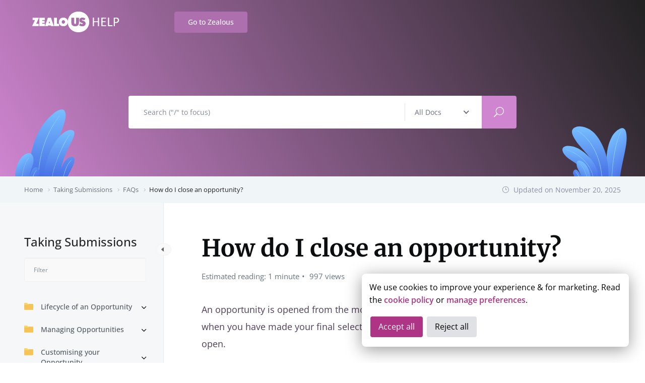

--- FILE ---
content_type: text/html; charset=UTF-8
request_url: https://zealous.co/help/docs/taking-submissions/faqs-ts/closing-your-opportunity/
body_size: 26059
content:
<!DOCTYPE html>
<html dir="ltr" lang="en-US" prefix="og: https://ogp.me/ns#">
    <head>
        <meta charset="UTF-8">
        <!-- For IE -->
        <meta http-equiv="X-UA-Compatible" content="IE=edge">
        <!-- Theme Version -->
        <meta name="docly-version" content="2.1.1">
        <!-- For Resposive Device -->
        <meta name="viewport" content="width=device-width, initial-scale=1.0">

        <title>How do I close an opportunity? - Zealous Help: Your Awards Platform Support &amp; Guides</title>

		<!-- All in One SEO Pro 4.8.1.1 - aioseo.com -->
	<meta name="description" content="An opportunity is opened from the moment you publish the opportunity and ends when you have made your final selection. You cannot delete the opportunity if it is still open. To close an ongoing opportunity: Update any rounds and schedules - this includes deleting any rounds that have not happened yet and making sure dates" />
	<meta name="robots" content="max-image-preview:large" />
	<meta name="author" content="Guy Armitage"/>
	<meta name="google-site-verification" content="google-site-verification=e5y_92XC8HNDcdjgoHph0kBR6xlR2jFBvJihFe5x7v0" />
	<meta name="msvalidate.01" content="5b010c4d9e5a8cd6f69a6a6956a58f42" />
	<meta name="yandex-verification" content="30b1ffef284c4a0b" />
	<link rel="canonical" href="https://zealous.co/help/docs/taking-submissions/faqs-ts/closing-your-opportunity/" />
	<meta name="generator" content="All in One SEO Pro (AIOSEO) 4.8.1.1" />
		<meta property="og:locale" content="en_US" />
		<meta property="og:site_name" content="Zealous Help: Your Awards Platform Support &amp; Guides" />
		<meta property="og:type" content="article" />
		<meta property="og:title" content="How do I close an opportunity? - Zealous Help: Your Awards Platform Support &amp; Guides" />
		<meta property="og:description" content="An opportunity is opened from the moment you publish the opportunity and ends when you have made your final selection. You cannot delete the opportunity if it is still open. To close an ongoing opportunity: Update any rounds and schedules - this includes deleting any rounds that have not happened yet and making sure dates" />
		<meta property="og:url" content="https://zealous.co/help/docs/taking-submissions/faqs-ts/closing-your-opportunity/" />
		<meta property="og:image" content="https://zealous.co/help/wp-content/uploads/sites/2/2021/08/cropped-FeaturedImage-Definitive-1.jpg" />
		<meta property="og:image:secure_url" content="https://zealous.co/help/wp-content/uploads/sites/2/2021/08/cropped-FeaturedImage-Definitive-1.jpg" />
		<meta property="og:image:width" content="1196" />
		<meta property="og:image:height" content="628" />
		<meta property="article:published_time" content="2021-10-18T10:11:12+00:00" />
		<meta property="article:modified_time" content="2025-11-20T10:09:03+00:00" />
		<meta name="twitter:card" content="summary_large_image" />
		<meta name="twitter:title" content="How do I close an opportunity? - Zealous Help: Your Awards Platform Support &amp; Guides" />
		<meta name="twitter:description" content="An opportunity is opened from the moment you publish the opportunity and ends when you have made your final selection. You cannot delete the opportunity if it is still open. To close an ongoing opportunity: Update any rounds and schedules - this includes deleting any rounds that have not happened yet and making sure dates" />
		<meta name="twitter:image" content="https://zealous.co/help/wp-content/uploads/sites/2/2021/08/cropped-FeaturedImage-Definitive-1.jpg" />
		<meta name="twitter:label1" content="Written by" />
		<meta name="twitter:data1" content="Guy Armitage" />
		<meta name="twitter:label2" content="Est. reading time" />
		<meta name="twitter:data2" content="1 minute" />
		<script type="application/ld+json" class="aioseo-schema">
			{"@context":"https:\/\/schema.org","@graph":[{"@type":"Person","@id":"https:\/\/zealous.co\/help\/author\/guya\/?post_type=docs#author","url":"https:\/\/zealous.co\/help\/author\/guya\/?post_type=docs","name":"Guy Armitage"}]}
		</script>
		<!-- All in One SEO Pro -->


<!-- Google Tag Manager for WordPress by gtm4wp.com -->
<script data-cfasync="false" data-pagespeed-no-defer>
	var gtm4wp_datalayer_name = "dataLayer";
	var dataLayer = dataLayer || [];
</script>
<!-- End Google Tag Manager for WordPress by gtm4wp.com --><link rel="alternate" title="oEmbed (JSON)" type="application/json+oembed" href="https://zealous.co/help/wp-json/oembed/1.0/embed?url=https%3A%2F%2Fzealous.co%2Fhelp%2Fdocs%2Ftaking-submissions%2Ffaqs-ts%2Fclosing-your-opportunity%2F" />
<link rel="alternate" title="oEmbed (XML)" type="text/xml+oembed" href="https://zealous.co/help/wp-json/oembed/1.0/embed?url=https%3A%2F%2Fzealous.co%2Fhelp%2Fdocs%2Ftaking-submissions%2Ffaqs-ts%2Fclosing-your-opportunity%2F&#038;format=xml" />
<script>
var wpo_server_info_css = {"user_agent":"Mozilla\/5.0 (compatible; IbouBot\/1.0; +bot@ibou.io; +https:\/\/ibou.io\/iboubot.html)"}
    var wpo_min26001f6c=document.createElement("link");wpo_min26001f6c.rel="stylesheet",wpo_min26001f6c.type="text/css",wpo_min26001f6c.media="async",wpo_min26001f6c.href="https://zealous.co/help/wp-content/plugins/wp-ulike/assets/css/wp-ulike.min.css",wpo_min26001f6c.onload=function() {wpo_min26001f6c.media="all"},document.getElementsByTagName("head")[0].appendChild(wpo_min26001f6c);
</script>
<script>
var wpo_server_info_css = {"user_agent":"Mozilla\/5.0 (compatible; IbouBot\/1.0; +bot@ibou.io; +https:\/\/ibou.io\/iboubot.html)"}
    var wpo_min2b112516=document.createElement("link");wpo_min2b112516.rel="stylesheet",wpo_min2b112516.type="text/css",wpo_min2b112516.media="async",wpo_min2b112516.href="https://zealous.co/help/wp-content/plugins/wp-ulike-pro/public/assets/css/wp-ulike-pro.min.css",wpo_min2b112516.onload=function() {wpo_min2b112516.media="all"},document.getElementsByTagName("head")[0].appendChild(wpo_min2b112516);
</script>
<script>
var wpo_server_info_css = {"user_agent":"Mozilla\/5.0 (compatible; IbouBot\/1.0; +bot@ibou.io; +https:\/\/ibou.io\/iboubot.html)"}
    var wpo_min345a22aa=document.createElement("link");wpo_min345a22aa.rel="stylesheet",wpo_min345a22aa.type="text/css",wpo_min345a22aa.media="async",wpo_min345a22aa.href="https://zealous.co/help/wp-content/themes/docly/assets/vendors/font-awesome/css/all.css",wpo_min345a22aa.onload=function() {wpo_min345a22aa.media="all"},document.getElementsByTagName("head")[0].appendChild(wpo_min345a22aa);
</script>
<style id='wp-img-auto-sizes-contain-inline-css' type='text/css'>
img:is([sizes=auto i],[sizes^="auto," i]){contain-intrinsic-size:3000px 1500px}
/*# sourceURL=wp-img-auto-sizes-contain-inline-css */
</style>
<style id='classic-theme-styles-inline-css' type='text/css'>
/*! This file is auto-generated */
.wp-block-button__link{color:#fff;background-color:#32373c;border-radius:9999px;box-shadow:none;text-decoration:none;padding:calc(.667em + 2px) calc(1.333em + 2px);font-size:1.125em}.wp-block-file__button{background:#32373c;color:#fff;text-decoration:none}
/*# sourceURL=/wp-includes/css/classic-themes.min.css */
</style>
<style id='global-styles-inline-css' type='text/css'>
:root{--wp--preset--aspect-ratio--square: 1;--wp--preset--aspect-ratio--4-3: 4/3;--wp--preset--aspect-ratio--3-4: 3/4;--wp--preset--aspect-ratio--3-2: 3/2;--wp--preset--aspect-ratio--2-3: 2/3;--wp--preset--aspect-ratio--16-9: 16/9;--wp--preset--aspect-ratio--9-16: 9/16;--wp--preset--color--black: #000000;--wp--preset--color--cyan-bluish-gray: #abb8c3;--wp--preset--color--white: #ffffff;--wp--preset--color--pale-pink: #f78da7;--wp--preset--color--vivid-red: #cf2e2e;--wp--preset--color--luminous-vivid-orange: #ff6900;--wp--preset--color--luminous-vivid-amber: #fcb900;--wp--preset--color--light-green-cyan: #7bdcb5;--wp--preset--color--vivid-green-cyan: #00d084;--wp--preset--color--pale-cyan-blue: #8ed1fc;--wp--preset--color--vivid-cyan-blue: #0693e3;--wp--preset--color--vivid-purple: #9b51e0;--wp--preset--gradient--vivid-cyan-blue-to-vivid-purple: linear-gradient(135deg,rgb(6,147,227) 0%,rgb(155,81,224) 100%);--wp--preset--gradient--light-green-cyan-to-vivid-green-cyan: linear-gradient(135deg,rgb(122,220,180) 0%,rgb(0,208,130) 100%);--wp--preset--gradient--luminous-vivid-amber-to-luminous-vivid-orange: linear-gradient(135deg,rgb(252,185,0) 0%,rgb(255,105,0) 100%);--wp--preset--gradient--luminous-vivid-orange-to-vivid-red: linear-gradient(135deg,rgb(255,105,0) 0%,rgb(207,46,46) 100%);--wp--preset--gradient--very-light-gray-to-cyan-bluish-gray: linear-gradient(135deg,rgb(238,238,238) 0%,rgb(169,184,195) 100%);--wp--preset--gradient--cool-to-warm-spectrum: linear-gradient(135deg,rgb(74,234,220) 0%,rgb(151,120,209) 20%,rgb(207,42,186) 40%,rgb(238,44,130) 60%,rgb(251,105,98) 80%,rgb(254,248,76) 100%);--wp--preset--gradient--blush-light-purple: linear-gradient(135deg,rgb(255,206,236) 0%,rgb(152,150,240) 100%);--wp--preset--gradient--blush-bordeaux: linear-gradient(135deg,rgb(254,205,165) 0%,rgb(254,45,45) 50%,rgb(107,0,62) 100%);--wp--preset--gradient--luminous-dusk: linear-gradient(135deg,rgb(255,203,112) 0%,rgb(199,81,192) 50%,rgb(65,88,208) 100%);--wp--preset--gradient--pale-ocean: linear-gradient(135deg,rgb(255,245,203) 0%,rgb(182,227,212) 50%,rgb(51,167,181) 100%);--wp--preset--gradient--electric-grass: linear-gradient(135deg,rgb(202,248,128) 0%,rgb(113,206,126) 100%);--wp--preset--gradient--midnight: linear-gradient(135deg,rgb(2,3,129) 0%,rgb(40,116,252) 100%);--wp--preset--font-size--small: 13px;--wp--preset--font-size--medium: 20px;--wp--preset--font-size--large: 36px;--wp--preset--font-size--x-large: 42px;--wp--preset--font-family--open-sans: Open Sans;--wp--preset--font-family--merriweather: Merriweather;--wp--preset--spacing--20: 0.44rem;--wp--preset--spacing--30: 0.67rem;--wp--preset--spacing--40: 1rem;--wp--preset--spacing--50: 1.5rem;--wp--preset--spacing--60: 2.25rem;--wp--preset--spacing--70: 3.38rem;--wp--preset--spacing--80: 5.06rem;--wp--preset--shadow--natural: 6px 6px 9px rgba(0, 0, 0, 0.2);--wp--preset--shadow--deep: 12px 12px 50px rgba(0, 0, 0, 0.4);--wp--preset--shadow--sharp: 6px 6px 0px rgba(0, 0, 0, 0.2);--wp--preset--shadow--outlined: 6px 6px 0px -3px rgb(255, 255, 255), 6px 6px rgb(0, 0, 0);--wp--preset--shadow--crisp: 6px 6px 0px rgb(0, 0, 0);}:where(.is-layout-flex){gap: 0.5em;}:where(.is-layout-grid){gap: 0.5em;}body .is-layout-flex{display: flex;}.is-layout-flex{flex-wrap: wrap;align-items: center;}.is-layout-flex > :is(*, div){margin: 0;}body .is-layout-grid{display: grid;}.is-layout-grid > :is(*, div){margin: 0;}:where(.wp-block-columns.is-layout-flex){gap: 2em;}:where(.wp-block-columns.is-layout-grid){gap: 2em;}:where(.wp-block-post-template.is-layout-flex){gap: 1.25em;}:where(.wp-block-post-template.is-layout-grid){gap: 1.25em;}.has-black-color{color: var(--wp--preset--color--black) !important;}.has-cyan-bluish-gray-color{color: var(--wp--preset--color--cyan-bluish-gray) !important;}.has-white-color{color: var(--wp--preset--color--white) !important;}.has-pale-pink-color{color: var(--wp--preset--color--pale-pink) !important;}.has-vivid-red-color{color: var(--wp--preset--color--vivid-red) !important;}.has-luminous-vivid-orange-color{color: var(--wp--preset--color--luminous-vivid-orange) !important;}.has-luminous-vivid-amber-color{color: var(--wp--preset--color--luminous-vivid-amber) !important;}.has-light-green-cyan-color{color: var(--wp--preset--color--light-green-cyan) !important;}.has-vivid-green-cyan-color{color: var(--wp--preset--color--vivid-green-cyan) !important;}.has-pale-cyan-blue-color{color: var(--wp--preset--color--pale-cyan-blue) !important;}.has-vivid-cyan-blue-color{color: var(--wp--preset--color--vivid-cyan-blue) !important;}.has-vivid-purple-color{color: var(--wp--preset--color--vivid-purple) !important;}.has-black-background-color{background-color: var(--wp--preset--color--black) !important;}.has-cyan-bluish-gray-background-color{background-color: var(--wp--preset--color--cyan-bluish-gray) !important;}.has-white-background-color{background-color: var(--wp--preset--color--white) !important;}.has-pale-pink-background-color{background-color: var(--wp--preset--color--pale-pink) !important;}.has-vivid-red-background-color{background-color: var(--wp--preset--color--vivid-red) !important;}.has-luminous-vivid-orange-background-color{background-color: var(--wp--preset--color--luminous-vivid-orange) !important;}.has-luminous-vivid-amber-background-color{background-color: var(--wp--preset--color--luminous-vivid-amber) !important;}.has-light-green-cyan-background-color{background-color: var(--wp--preset--color--light-green-cyan) !important;}.has-vivid-green-cyan-background-color{background-color: var(--wp--preset--color--vivid-green-cyan) !important;}.has-pale-cyan-blue-background-color{background-color: var(--wp--preset--color--pale-cyan-blue) !important;}.has-vivid-cyan-blue-background-color{background-color: var(--wp--preset--color--vivid-cyan-blue) !important;}.has-vivid-purple-background-color{background-color: var(--wp--preset--color--vivid-purple) !important;}.has-black-border-color{border-color: var(--wp--preset--color--black) !important;}.has-cyan-bluish-gray-border-color{border-color: var(--wp--preset--color--cyan-bluish-gray) !important;}.has-white-border-color{border-color: var(--wp--preset--color--white) !important;}.has-pale-pink-border-color{border-color: var(--wp--preset--color--pale-pink) !important;}.has-vivid-red-border-color{border-color: var(--wp--preset--color--vivid-red) !important;}.has-luminous-vivid-orange-border-color{border-color: var(--wp--preset--color--luminous-vivid-orange) !important;}.has-luminous-vivid-amber-border-color{border-color: var(--wp--preset--color--luminous-vivid-amber) !important;}.has-light-green-cyan-border-color{border-color: var(--wp--preset--color--light-green-cyan) !important;}.has-vivid-green-cyan-border-color{border-color: var(--wp--preset--color--vivid-green-cyan) !important;}.has-pale-cyan-blue-border-color{border-color: var(--wp--preset--color--pale-cyan-blue) !important;}.has-vivid-cyan-blue-border-color{border-color: var(--wp--preset--color--vivid-cyan-blue) !important;}.has-vivid-purple-border-color{border-color: var(--wp--preset--color--vivid-purple) !important;}.has-vivid-cyan-blue-to-vivid-purple-gradient-background{background: var(--wp--preset--gradient--vivid-cyan-blue-to-vivid-purple) !important;}.has-light-green-cyan-to-vivid-green-cyan-gradient-background{background: var(--wp--preset--gradient--light-green-cyan-to-vivid-green-cyan) !important;}.has-luminous-vivid-amber-to-luminous-vivid-orange-gradient-background{background: var(--wp--preset--gradient--luminous-vivid-amber-to-luminous-vivid-orange) !important;}.has-luminous-vivid-orange-to-vivid-red-gradient-background{background: var(--wp--preset--gradient--luminous-vivid-orange-to-vivid-red) !important;}.has-very-light-gray-to-cyan-bluish-gray-gradient-background{background: var(--wp--preset--gradient--very-light-gray-to-cyan-bluish-gray) !important;}.has-cool-to-warm-spectrum-gradient-background{background: var(--wp--preset--gradient--cool-to-warm-spectrum) !important;}.has-blush-light-purple-gradient-background{background: var(--wp--preset--gradient--blush-light-purple) !important;}.has-blush-bordeaux-gradient-background{background: var(--wp--preset--gradient--blush-bordeaux) !important;}.has-luminous-dusk-gradient-background{background: var(--wp--preset--gradient--luminous-dusk) !important;}.has-pale-ocean-gradient-background{background: var(--wp--preset--gradient--pale-ocean) !important;}.has-electric-grass-gradient-background{background: var(--wp--preset--gradient--electric-grass) !important;}.has-midnight-gradient-background{background: var(--wp--preset--gradient--midnight) !important;}.has-small-font-size{font-size: var(--wp--preset--font-size--small) !important;}.has-medium-font-size{font-size: var(--wp--preset--font-size--medium) !important;}.has-large-font-size{font-size: var(--wp--preset--font-size--large) !important;}.has-x-large-font-size{font-size: var(--wp--preset--font-size--x-large) !important;}.has-open-sans-font-family{font-family: var(--wp--preset--font-family--open-sans) !important;}.has-merriweather-font-family{font-family: var(--wp--preset--font-family--merriweather) !important;}
:where(.wp-block-post-template.is-layout-flex){gap: 1.25em;}:where(.wp-block-post-template.is-layout-grid){gap: 1.25em;}
:where(.wp-block-term-template.is-layout-flex){gap: 1.25em;}:where(.wp-block-term-template.is-layout-grid){gap: 1.25em;}
:where(.wp-block-columns.is-layout-flex){gap: 2em;}:where(.wp-block-columns.is-layout-grid){gap: 2em;}
:root :where(.wp-block-pullquote){font-size: 1.5em;line-height: 1.6;}
/*# sourceURL=global-styles-inline-css */
</style>
<link rel='stylesheet' id='wpo_min-header-0-css' href='https://zealous.co/help/wp-content/cache/wpo-minify/1768561435/assets/wpo-minify-header-570e899c.min.css' type='text/css' media='all' />
<!-- ERROR: WP-Optimize minify was not allowed to save its cache on - wp-content/cache/wpo-minify/1768561435/assets/wpo-minify-header-00000001.min.js --><!-- Please check if the path above is correct and ensure your server has write permission there! --><!-- If you found a bug, please report this on https://wordpress.org/support/plugin/wp-optimize/ --><script type="text/javascript" id="jquery-core-js-extra">
/* <![CDATA[ */
var eazydocs_local_object = {"ajaxurl":"https://zealous.co/help/wp-admin/admin-ajax.php","EAZYDOCS_FRONT_CSS":"https://zealous.co/help/wp-content/plugins/eazydocs/assets/css/frontend","nonce":"3dc5c9fcd0","is_doc_ajax":"","ezd_layout_container":"ezd-container-fluid","ezd_search_submit":"1","ezd_dark_switcher":"","elementor_docs":[11945,11511,10963,10926,9988,7660,7659,6736,6701,6619,6590,6499,6457,5717,5627,5590,5576,5750,5530,5516,5515]};
var docly_local_object = {"ajaxurl":"https://zealous.co/help/wp-admin/admin-ajax.php","privacy_bar_btn_txt":"Understood","privacy_bar_txt":"By using this website, you automatically accept that we use cookies."};
//# sourceURL=jquery-core-js-extra
/* ]]> */
</script>
<script type="text/javascript" src="https://zealous.co/help/wp-includes/js/jquery/jquery.min.js" id="jquery-core-js"></script>
<script type="text/javascript" src="https://zealous.co/help/wp-includes/js/jquery/jquery-migrate.min.js" id="jquery-migrate-js"></script>
<script type="text/javascript" src="https://zealous.co/help/wp-content/plugins/wp-optimize-premium/js/send-command-4-4-1.min.js" id="wp-optimize-send-command-js"></script>
<script type="text/javascript" src="https://zealous.co/help/wp-content/cache/wpo-minify/1768561435/assets/wpo-minify-header-5bb40840.min.js" id="wpo_min-header-3-js"></script>
<link rel="https://api.w.org/" href="https://zealous.co/help/wp-json/" /><link rel="alternate" title="JSON" type="application/json" href="https://zealous.co/help/wp-json/wp/v2/docs/6506" /><meta name="generator" content="performance-lab 4.0.0; plugins: image-prioritizer">
<meta name="generator" content="Redux 4.5.9" />
<!-- Google Tag Manager for WordPress by gtm4wp.com -->
<!-- GTM Container placement set to automatic -->
<script data-cfasync="false" data-pagespeed-no-defer>
	var dataLayer_content = {"pagePostType":"docs","pagePostType2":"single-docs","pagePostAuthor":"Guy Armitage"};
	dataLayer.push( dataLayer_content );
</script>
<script data-cfasync="false" data-pagespeed-no-defer>
(function(w,d,s,l,i){w[l]=w[l]||[];w[l].push({'gtm.start':
new Date().getTime(),event:'gtm.js'});var f=d.getElementsByTagName(s)[0],
j=d.createElement(s),dl=l!='dataLayer'?'&l='+l:'';j.async=true;j.src=
'//www.googletagmanager.com/gtm.js?id='+i+dl+'&gtm_auth=XPGE5QDjK539O8eHZFPXHA&gtm_preview=env-1&gtm_cookies_win=x';f.parentNode.insertBefore(j,f);
})(window,document,'script','dataLayer','GTM-PSSWLBBQ');
</script>
<!-- End Google Tag Manager for WordPress by gtm4wp.com --><meta name="generator" content="Elementor 3.34.0; features: additional_custom_breakpoints; settings: css_print_method-external, google_font-enabled, font_display-auto">
<style type="text/css">.recentcomments a{display:inline !important;padding:0 !important;margin:0 !important;}</style><meta name="generator" content="optimization-detective 1.0.0-beta3">
			<style>
				.e-con.e-parent:nth-of-type(n+4):not(.e-lazyloaded):not(.e-no-lazyload),
				.e-con.e-parent:nth-of-type(n+4):not(.e-lazyloaded):not(.e-no-lazyload) * {
					background-image: none !important;
				}
				@media screen and (max-height: 1024px) {
					.e-con.e-parent:nth-of-type(n+3):not(.e-lazyloaded):not(.e-no-lazyload),
					.e-con.e-parent:nth-of-type(n+3):not(.e-lazyloaded):not(.e-no-lazyload) * {
						background-image: none !important;
					}
				}
				@media screen and (max-height: 640px) {
					.e-con.e-parent:nth-of-type(n+2):not(.e-lazyloaded):not(.e-no-lazyload),
					.e-con.e-parent:nth-of-type(n+2):not(.e-lazyloaded):not(.e-no-lazyload) * {
						background-image: none !important;
					}
				}
			</style>
			<meta name="generator" content="image-prioritizer 1.0.0-beta2">
<script type="application/ld+json" class="wpcode">{
    "@context": "https://schema.org",
    "@graph": [
        {
            "@type": "Organization",
            "@id": "https://zealous.co/#organization",
            "name": "Zealous",
            "description": "Beautiful submissions management software built to support the creative industries.",
            "url": "https://zealous.co/",
            "email": "info@zealous.co",
            "telephone": "+442081428874",
            "foundingDate": "2011-04-21",
            "numberOfEmployees": {
                "@type": "QuantitativeValue",
                "minValue": 10,
                "maxValue": 20
            },
            "logo": {
                "@type": "ImageObject",
                "url": "https://zealous.co/help/wp-content/uploads/sites/5/2022/11/Featured-Image-v2.png",
                "@id": "https://zealous.co/#organizationLogo",
                "width": 1202,
                "height": 630,
                "caption": "Zealous logo"
            },
            "image": {
                "@id": "https://zealous.co/#organizationLogo"
            },
            "sameAs": [
                "https://www.linkedin.com/company/arts-submissions-platform",
                "https://twitter.com/zealous_co",
                "https://x.com/zealous_co",
                "https://www.facebook.com/zealousco/",
                "https://www.instagram.com/zealous_co/",
                "https://www.capterra.co.uk/software/203404/zealous",
                "https://www.g2.com/products/zealous/reviews",
                "https://bsky.app/profile/zealousco.bsky.social"
            ]
        },
        [
            {
                "@type": "SoftwareApplication",
                "@id": "https://zealous.co/#softwareapplication",
                "name": "Zealous Submissions Management Platform",
                "alternateName": [
                    "Zealous",
                    "Zealous Platform",
                    "Zealous Software",
                    "Zealous Co",
                    "Zealous Network",
                    "Zealous Art"
                ],
                "description": "Skip the complexity and manual work managing entries. Zealous helps you run a smooth and professional program with automated entry collection, seamless judging, and integrated public voting.",
                "url": "https://zealous.co/",
                "applicationCategory": "ProductivityApplication",
                "applicationSubCategory": [
                    "Submission Management",
                    "Awards Management",
                    "Competition Management",
                    "Judging Platform",
                    "Public Voting Platform",
                    "Grants Management",
                    "Fair Management",
                    "Open Call Management"
                ],
                "operatingSystem": [
                    "All",
                    "Web Browser",
                    "iOS",
                    "Android",
                    "Windows",
                    "macOS",
                    "Linux"
                ],
                "memoryRequirements": "Minimal - cloud-based platform",
                "storageRequirements": "No local storage required",
                "processorRequirements": "Any modern processor",
                "permissions": "Internet access required",
                "audience": {
                    "@type": "BusinessAudience",
                    "audienceType": [
                        "Creative Organizations",
                        "Awards Programs",
                        "Competition Organizers",
                        "Arts Organizations",
                        "Educational Institutions",
                        "Government Agencies",
                        "Non-profit Organizations"
                    ]
                },
                "usageInfo": [
                    "Awards Management",
                    "Grant Applications",
                    "Creative Competitions",
                    "Scholarship Programs",
                    "Festival Submissions",
                    "Open Calls",
                    "Tender Processes"
                ],
                "requirements": "Internet connection required",
                "installUrl": "https://zealous.co/register",
                "supportingData": "https://zealous.co/about/",
                "aggregateRating": {
                    "@type": "AggregateRating",
                    "ratingValue": 4.7,
                    "ratingCount": 63,
                    "bestRating": 5,
                    "worstRating": 1,
                    "reviewCount": 45,
                    "itemReviewed": {
                        "@id": "https://zealous.co/#softwareapplication"
                    }
                },
                "creator": {
                    "@id": "https://zealous.co/#organization"
                },
                "publisher": {
                    "@id": "https://zealous.co/#organization"
                },
                "copyrightHolder": {
                    "@id": "https://zealous.co/#organization"
                },
                "maintainer": {
                    "@id": "https://zealous.co/#organization"
                },
                "datePublished": "2011-04-21",
                "dateModified": "2026-01-25T21:36:31+00:00",
                "releaseNotes": {
                    "@type": "WebPage",
                    "name": "Regular updates with new features and improvements",
                    "url": "https://zealous.co/about/company/roadmap/deployments/"
                },
                "softwareHelp": {
                    "@type": "WebPage",
                    "name": "Zealous Help & Support",
                    "url": "https://zealous.co/help/"
                },
                "screenshot": [
                    {
                        "@type": "ImageObject",
                        "url": "https://zealous.co/help/wp-content/uploads/sites/5/2021/11/Bulk-update-selected-entries.png",
                        "caption": "Zealous Entries Snapshot 2024",
                        "width": 1038,
                        "height": 931
                    }
                ],
                "potentialAction": [
                    {
                        "@type": "ViewAction",
                        "name": "Quick Tour",
                        "description": "Take a 30 second guided tour of Zealous",
                        "target": "https://zealous.co/about/managing-submissions/tour/",
                        "result": {
                            "@type": "WebPage",
                            "name": "Product Tour"
                        }
                    },
                    {
                        "@type": "SubscribeAction",
                        "name": "Start Free Trial",
                        "description": "Begin your free trial with full access",
                        "target": "https://zealous.co/about/managing-submissions/pricing/",
                        "expectsAcceptanceOf": "Terms of Service",
                        "priceSpecification": {
                            "@type": "PriceSpecification",
                            "price": "0",
                            "priceCurrency": "USD"
                        }
                    },
                    {
                        "@type": "UseAction",
                        "name": "Create Program",
                        "description": "Set up your competition or call for submissions",
                        "target": "https://zealous.co/register/",
                        "instrument": "Zealous Platform"
                    },
                    {
                        "@type": "UseAction",
                        "name": "Submit to Competitions",
                        "description": "Apply to open opportunities and competitions",
                        "target": "https://zealous.co/register",
                        "instrument": "Zealous Platform"
                    },
                    {
                        "@type": "ReadAction",
                        "name": "About Us",
                        "description": "Learn about Zealous company history, mission and team",
                        "target": "https://zealous.co/about/company/",
                        "instrument": "Company Website"
                    },
                    {
                        "@type": "ReadAction",
                        "name": "Get Help",
                        "description": "Access support documentation and tutorials",
                        "target": "https://zealous.co/help/",
                        "instrument": "Help Center"
                    },
                    {
                        "@type": "ViewAction",
                        "name": "Community Initiatives",
                        "description": "Explore our community-driven opportunities and programs",
                        "target": "https://zealous.co/about/company/community/",
                        "instrument": "Zealous Platform"
                    }
                ],
                "mainEntityOfPage": {
                    "@id": "https://zealous.co/help/docs/taking-submissions/faqs-ts/closing-your-opportunity/#webpage"
                },
                "isPartOf": {
                    "@id": "https://zealous.co/#website"
                },
                "keywords": [
                    "submission management",
                    "awards management",
                    "competition software",
                    "judging platform",
                    "creative industries",
                    "grants management",
                    "application management",
                    "contest management"
                ],
                "offers": [
                    {
                        "@type": "Offer",
                        "name": "Free Plan",
                        "description": "Perfect for trying out Zealous - up to 6 submissions per year",
                        "price": "0",
                        "priceCurrency": "GBP",
                        "priceValidUntil": "2026-12-31",
                        "availability": "https://schema.org/InStock",
                        "url": "https://zealous.co/about/managing-submissions/pricing/",
                        "eligibleQuantity": {
                            "@type": "QuantitativeValue",
                            "value": 6,
                            "unitText": "submissions per year"
                        },
                        "additionalProperty": [
                            {
                                "@type": "PropertyValue",
                                "name": "Entry Fee Commission",
                                "value": "2.2% + 20p (capped at £2)"
                            }
                        ]
                    },
                    {
                        "@type": "AggregateOffer",
                        "name": "Starter Plans",
                        "description": "For emerging programs and smaller opportunities",
                        "offerCount": 3,
                        "lowPrice": "29",
                        "highPrice": "89",
                        "priceCurrency": "GBP",
                        "priceValidUntil": "2026-12-31",
                        "availability": "https://schema.org/InStock",
                        "url": "https://zealous.co/about/managing-submissions/pricing/",
                        "offers": [
                            {
                                "@type": "Offer",
                                "name": "Starter 75",
                                "description": "Up to 75 submissions per year",
                                "price": "39",
                                "priceCurrency": "GBP",
                                "priceSpecification": [
                                    {
                                        "@type": "UnitPriceSpecification",
                                        "price": "39",
                                        "priceCurrency": "GBP",
                                        "billingIncrement": "Monthly"
                                    },
                                    {
                                        "@type": "UnitPriceSpecification",
                                        "price": "348",
                                        "priceCurrency": "GBP",
                                        "billingIncrement": "Yearly",
                                        "name": "Annual billing - Save £120/year"
                                    }
                                ]
                            },
                            {
                                "@type": "Offer",
                                "name": "Starter 150",
                                "description": "Up to 150 submissions per year",
                                "price": "59",
                                "priceCurrency": "GBP",
                                "priceSpecification": [
                                    {
                                        "@type": "UnitPriceSpecification",
                                        "price": "59",
                                        "priceCurrency": "GBP",
                                        "billingIncrement": "Monthly"
                                    },
                                    {
                                        "@type": "UnitPriceSpecification",
                                        "price": "528",
                                        "priceCurrency": "GBP",
                                        "billingIncrement": "Yearly",
                                        "name": "Annual billing - Save £180/year"
                                    }
                                ]
                            },
                            {
                                "@type": "Offer",
                                "name": "Starter 300",
                                "description": "Up to 300 submissions per year",
                                "price": "89",
                                "priceCurrency": "GBP",
                                "priceSpecification": [
                                    {
                                        "@type": "UnitPriceSpecification",
                                        "price": "89",
                                        "priceCurrency": "GBP",
                                        "billingIncrement": "Monthly"
                                    },
                                    {
                                        "@type": "UnitPriceSpecification",
                                        "price": "804",
                                        "priceCurrency": "GBP",
                                        "billingIncrement": "Yearly",
                                        "name": "Annual billing - Save £264/year"
                                    }
                                ]
                            }
                        ]
                    },
                    {
                        "@type": "AggregateOffer",
                        "name": "Pro Plans",
                        "description": "For established programs ready to scale",
                        "offerCount": 5,
                        "lowPrice": "119",
                        "highPrice": "749",
                        "priceCurrency": "GBP",
                        "priceValidUntil": "2026-12-31",
                        "availability": "https://schema.org/InStock",
                        "url": "https://zealous.co/about/managing-submissions/pricing/",
                        "offers": [
                            {
                                "@type": "Offer",
                                "name": "Pro 300",
                                "description": "Up to 300 submissions per year",
                                "price": "119",
                                "priceCurrency": "GBP"
                            },
                            {
                                "@type": "Offer",
                                "name": "Pro 600",
                                "description": "Up to 600 submissions per year",
                                "price": "179",
                                "priceCurrency": "GBP"
                            },
                            {
                                "@type": "Offer",
                                "name": "Pro 1200",
                                "description": "Up to 1200 submissions per year",
                                "price": "299",
                                "priceCurrency": "GBP"
                            },
                            {
                                "@type": "Offer",
                                "name": "Pro 2400",
                                "description": "Up to 2400 submissions per year",
                                "price": "449",
                                "priceCurrency": "GBP"
                            },
                            {
                                "@type": "Offer",
                                "name": "Pro 5000",
                                "description": "Up to 5000 submissions per year",
                                "price": "749",
                                "priceCurrency": "GBP"
                            }
                        ]
                    }
                ],
                "featureList": [
                    "Unlimited programmes, judges, and file uploads",
                    "No annual commitments - monthly or yearly payment options",
                    "No hidden fees or fair usage policy restrictions",
                    "Accessible design for diverse backgrounds and abilities",
                    "Environmentally friendly - no paper waste",
                    "Automated opening and closing of submissions",
                    "Automated results publishing at scheduled times",
                    "Automated email notifications at each process step",
                    "Draft submission reminders before deadlines",
                    "Built-in Stripe payment integration",
                    "Bulk operations for efficient management",
                    "Advanced filtering and search capabilities",
                    "Flexible judging workflows and criteria",
                    "Anonymous judging options",
                    "Scoring and ranking systems",
                    "Judge collaboration tools",
                    "Public voting and community engagement",
                    "Social media integration",
                    "Comprehensive reporting dashboard",
                    "Export capabilities (CSV, PDF)",
                    "GDPR compliant data handling",
                    "Secure file storage and transfer",
                    "Role-based access controls"
                ]
            }
        ],
        {
            "@type": "WebSite",
            "@id": "https://zealous.co/#website",
            "url": "https://zealous.co/",
            "name": "Zealous - Intuitive Submission Management Software",
            "alternateName": "Zealous",
            "description": "Beautiful submissions management software built to support the creative industries.",
            "inLanguage": "en-US",
            "publisher": {
                "@id": "https://zealous.co/#organization"
            }
        },
        {
            "@type": "WebPage",
            "@id": "https://zealous.co/help/docs/taking-submissions/faqs-ts/closing-your-opportunity/#webpage",
            "url": "https://zealous.co/help/docs/taking-submissions/faqs-ts/closing-your-opportunity/",
            "name": "How do I close an opportunity? - Zealous Help: Your Awards Platform Support &amp; Guides",
            "description": "An opportunity is opened from the moment you publish the opportunity and ends when you have made your final selection. You cannot delete the opportunity if it is still open.&nbsp;&hellip;",
            "inLanguage": "en-US",
            "isPartOf": {
                "@id": "https://zealous.co/#website"
            },
            "image": {
                "@type": "ImageObject",
                "url": "https://zealous.co/help/wp-content/uploads/sites/5/2023/01/Zealous-2023-Featured-Image.png",
                "@id": "https://zealous.co/about/#mainImage",
                "width": 1202,
                "height": 630,
                "caption": "Submission Management Software"
            },
            "primaryImageOfPage": {
                "@id": "https://zealous.co/about/#mainImage"
            },
            "datePublished": "2021-10-13T05:18:23+00:00",
            "dateModified": "2025-11-20T10:09:03+00:00"
        },
        {
            "@type": "BreadcrumbList",
            "itemListElement": [
                {
                    "@type": "ListItem",
                    "position": 1,
                    "item": {
                        "@id": "https://zealous.co/",
                        "name": "Zealous"
                    }
                },
                {
                    "@type": "ListItem",
                    "position": 2,
                    "item": {
                        "@id": "https://zealous.co/help/",
                        "name": "Help Center"
                    }
                },
                {
                    "@type": "ListItem",
                    "position": 3,
                    "item": {
                        "@id": "https://zealous.co/help/docs/",
                        "name": "Documentation"
                    }
                },
                {
                    "@type": "ListItem",
                    "position": 4,
                    "item": {
                        "@id": "https://zealous.co/help/docs/taking-submissions/",
                        "name": "Taking Submissions"
                    }
                },
                {
                    "@type": "ListItem",
                    "position": 5,
                    "item": {
                        "@id": "https://zealous.co/help/docs/taking-submissions/faqs-ts/",
                        "name": "Faqs Ts"
                    }
                },
                {
                    "@type": "ListItem",
                    "position": 6,
                    "item": {
                        "@id": "https://zealous.co/help/docs/taking-submissions/faqs-ts/closing-your-opportunity/",
                        "name": "Closing Your Opportunity"
                    }
                }
            ]
        }
    ]
}</script><!-- Google Tag Manager -->
<script>(function(w,d,s,l,i){w[l]=w[l]||[];w[l].push({'gtm.start':
new Date().getTime(),event:'gtm.js'});var f=d.getElementsByTagName(s)[0],
j=d.createElement(s),dl=l!='dataLayer'?'&l='+l:'';j.async=true;j.src=
'https://www.googletagmanager.com/gtm.js?id='+i+dl+ '&gtm_auth=XPGE5QDjK539O8eHZFPXHA&gtm_preview=env-1&gtm_cookies_win=x';f.parentNode.insertBefore(j,f);
})(window,document,'script','dataLayer','GTM-PSSWLBBQ');</script>
<!-- End Google Tag Manager --><style class="wpcode-css-snippet">:root {
  --warning: #d15f26;
  --warning1:  #FC712C ;
  --error: #d83b33;
  --highlight: #f8f6f6;
}

.warning-row {
    background-color: var(--warning); 
    color: #FFF;
    padding: 32px 32px;
	border-radius: 8px;
	margin: 32px !important;
	box-shadow: 0px 3px 6px rgba(0,0,0,.35);
}

.highlighted {
	background-color: var(--highlight); 
	padding: 18px;
}

.alert-info {
	margin-bottom: 48px !important;
}

.doc-middle-content a, .editor-styles-wrapper a {
    color: #0d6efd !important;
    text-decoration: underline !important;
    font-weight: 300 !important;
}

.doc-middle-content a:hover, a:focus, .editor-styles-wrapper a:hover, a:focus, {
    text-decoration: none !important;
    outline: none !important;
    color: var(--brand_color) !important;
}

h4 {
font-size: 20px !important;
}

.full-width-doc .doc-middle-content {
    padding-left: 0 !important;
    padding-right: 0 !important;
}

.shortcode_info h1, .shortcode_info h2, .shortcode_info h3, .shortcode_info h4, .shortcode_info h5, .shortcode_info h6, .blog_single_item h1, .blog_single_item h2, .blog_single_item h3, .blog_single_item h4, .blog_single_item h5, .blog_single_item h6 {
    margin-bottom: 16px !important;
}

.body_wrapper {
    /*margin-bottom: -27px;*/
}

.doc-main-content img {
    border-radius: 10px;
box-shadow: rgba(50, 50, 93, 0.25) 0px 2px 5px -1px, rgba(0, 0, 0, 0.3) 0px 1px 3px -1px;
    max-width: 900px;
    /*margin-bottom: 32px;*/
}

.still-stuck h6 {
    display: none;
}

li ul {
    line-height: 1.5;
}

li {
    line-height: 1.5;
}	

.wp-caption .wp-caption-text {
    margin: -24px 0 .5em;
    font-size: 14px;
}

.pointing_img_two {
    position: relative;
    margin-bottom: 0px;
}

b, strong {
    font-weight: 600 !important;
}

.wp-block-column:not(:last-child) {
    padding-right: 32px;
}

.zealous-footer-nav-wrapper {
	padding: 16px 0;
	display: flex;
	justify-content: center;
	align-items: center;
}

.zealous-footer-nav-menu {
	display: flex;
	list-style: none;
	gap: 40px;
	flex-wrap: wrap;
	justify-content: center;
	align-items: center;
	margin: 0;
	padding: 0;
}

.zealous-footer-nav-item {
	position: relative;
}

.zealous-footer-nav-link {
	color: #e5e5e5;
	text-decoration: none;
	font-size: 14px;
	font-weight: 400;
	padding: 8px;
	border-radius: 4px;
	transition: all 0.3s ease;
	display: block;
}

.border_bottom {
	background: none !important;
	margin-top: 64px;
}

.footer_area {
	background: #2c2c2c !important;
}

.footer_bottom {
	background: black !important;	
	padding: 16px !important;
}

.f_title {
	margin-bottom: 16px !important;
}

.footer_top .menu-item {
	padding: 6px 0 !important;
	margin: 0 !important;
}

.footer_top .menu-item a {
	padding: 6px 0 !important;
}

.footer_top .menu-item a:hover {
	text-decoration: underline !important;
}

.footer_top .menu-item a {
	color: white !important;
}

.zealous-footer-nav-link:hover {
	color: #ffffff;
	background-color: rgba(255, 255, 255, 0.1);
}

.zealous-footer-nav-link:focus {
	outline: 2px solid #4a90e2;
	outline-offset: 2px;
}

/* Responsive design */
@media (max-width: 768px) {
	.zealous-footer-nav-menu {
		gap: 20px;
		flex-direction: column;
	}

	.zealous-footer-nav-wrapper {
		padding: 15px 0;
	}
}

@media (max-width: 480px) {
	.zealous-footer-nav-menu {
		gap: 15px;
	}

	.zealous-footer-nav-link {
		font-size: 14px;
		padding: 8px;
	}
}</style>
<!-- Zealous Article Schema -->
<script type="application/ld+json" class="zealous-article-schema">
{
    "@context": "https://schema.org",
    "@graph": [
        {
            "@context": "https://schema.org",
            "@type": "Article",
            "@id": "https://zealous.co/help/docs/taking-submissions/faqs-ts/closing-your-opportunity/#article",
            "headline": "How do I close an opportunity?",
            "description": "An opportunity is opened from the moment you publish the opportunity and ends when you have made your final selection. You cannot delete the opportunity if it is still open.&nbsp; To close an ongoing opportunity: If you do not make your selections, you will be unable to close or archive an opportunity. If you do [&hellip;]",
            "articleBody": "\nAn opportunity is opened from the moment you publish the opportunity and ends when you have made your final selection. You cannot delete the opportunity if it is still open.&nbsp;\n\n\n\nTo close an ongoing opportunity:\n\n\n\n\nUpdate any rounds and schedules - this includes deleting any rounds that have not happened yet and making sure dates for submissions and remaining rounds are all in the past\n\n\n\nMake sure you have made your selection for all remaining rounds\n\n\n\n\nIf you do not make your selections, you will be unable to close or archive an opportunity. If you do not want to send any emails to candidates in the process, please make sure they are switched off.\n",
            "url": "https://zealous.co/help/docs/taking-submissions/faqs-ts/closing-your-opportunity/",
            "mainEntityOfPage": {
                "@type": "WebPage",
                "@id": "https://zealous.co/help/docs/taking-submissions/faqs-ts/closing-your-opportunity/"
            },
            "datePublished": "2021-10-18T10:11:12+00:00",
            "dateModified": "2025-11-20T10:09:03+00:00",
            "wordCount": 115,
            "timeRequired": "PT1M",
            "inLanguage": "en_US",
            "author": null,
            "publisher": {
                "@id": "https://zealous.co/#organization"
            },
            "about": [],
            "keywords": null,
            "articleSection": "",
            "potentialAction": [
                {
                    "@type": "ReadAction",
                    "target": "https://zealous.co/help/docs/taking-submissions/faqs-ts/closing-your-opportunity/"
                },
                {
                    "@type": "ShareAction",
                    "target": "https://zealous.co/help/docs/taking-submissions/faqs-ts/closing-your-opportunity/"
                },
                {
                    "@type": "CommentAction",
                    "target": "https://zealous.co/help/docs/taking-submissions/faqs-ts/closing-your-opportunity/#respond"
                }
            ]
        }
    ]
}
</script>
<!-- End Zealous Article Schema -->
<style type="text/css">:root{--ezd_brand_color:#ae3485;}.single-onepage-docs .documentation_area_sticky .doc-title{color:#fff;}.single-onepage-docs .documentation_area_sticky .nav-sidebar.one-page-doc-nav-wrap .nav-item:not(.active) a{color:#fff;}.fullscreen-layout.onepage_doc_area .nav-sidebar.one-page-doc-nav-wrap .nav-item.active{background-color:#2A3D4B;}.documentation_area_sticky .one-page-docs-sidebar-wrap{background-color:#0866ff;}.ulp-form{max-width:480px!important;}</style><style type="text/css">:root{--ezd_brand_color:#ae3485;}.single-onepage-docs .documentation_area_sticky .doc-title{color:#fff;}.single-onepage-docs .documentation_area_sticky .nav-sidebar.one-page-doc-nav-wrap .nav-item:not(.active) a{color:#fff;}.fullscreen-layout.onepage_doc_area .nav-sidebar.one-page-doc-nav-wrap .nav-item.active{background-color:#2A3D4B;}.documentation_area_sticky .one-page-docs-sidebar-wrap{background-color:#0866ff;}.ulp-form{max-width:480px!important;}</style><link rel="icon" href="https://zealous.co/help/wp-content/uploads/sites/2/2023/03/cropped-Zealous-Icon-W-114-32x32.png" sizes="32x32" />
<link rel="icon" href="https://zealous.co/help/wp-content/uploads/sites/2/2023/03/cropped-Zealous-Icon-W-114-192x192.png" sizes="192x192" />
<link rel="apple-touch-icon" href="https://zealous.co/help/wp-content/uploads/sites/2/2023/03/cropped-Zealous-Icon-W-114-180x180.png" />
<meta name="msapplication-TileImage" content="https://zealous.co/help/wp-content/uploads/sites/2/2023/03/cropped-Zealous-Icon-W-114-270x270.png" />
<style id="docly_opt-dynamic-css" title="dynamic-css" class="redux-options-output">:root{--accent_solid_color_opt:#cf85d0;--secondary_color_opt:#212121;--paragraph_color_opt:#000000;}.navbar-brand>img{width:200px;}.nav_btn{padding-top:10px;padding-bottom:10px;}.navbar .nav_btn{color:#ffffff;}.navbar .nav_btn{border-color:#ad6fae;}.navbar .nav_btn{background:#ad6fae;}.navbar .nav_btn:hover{border-color:#cf85d0;}.navbar .nav_btn:hover{background:#cf85d0;}.navbar_fixed .navbar .nav_btn:hover{border-color:#cf85d0;}.navbar.navbar_fixed .nav_btn{border-color:#ad6fae;}.navbar_fixed.navbar .nav_btn{color:#ffffff;}.navbar_fixed.navbar .nav_btn{background:#ad6fae;}.navbar.navbar_fixed .nav_btn:hover{background:#cf85d0;}.navbar.navbar_fixed .nav_btn:hover{border-color:#cf85d0;}.f_widget .f_title{color:#ffffff;}.footer_top .f_widget ul li a, .footer_top .widget.widget_nav_menu ul li a, .simple_footer p{color:#808080;}.footer_top .f_widget ul li a:hover, .footer_top .widget.widget_nav_menu ul li a:hover{color:#ffffff;}.footer_area, .simple_footer{background:#000000;}.footer_bottom{background:#000000;}.footer-widget .widget_title{font-family:Merriweather;text-align:left;line-height:16px;font-weight:900;font-style:normal;font-size:16px;}.new_footer_top p, .new_footer_top .f_widget.about-widget ul li a{font-family:"Open Sans";text-align:left;line-height:16px;font-weight:400;font-style:normal;font-size:16px;}.blog .breadcrumb_content_two h1{font-family:Merriweather;text-align:inherit;line-height:42px;font-weight:700;font-style:normal;font-size:42px;}body, .f_p{font-family:"Open Sans";text-align:left;line-height:18px;font-weight:normal;font-style:normal;color:#4e3d59;font-size:18px;}h1, h1.f_p, .breadcrumb_content h1{font-family:Merriweather;line-height:42px;font-weight:900;font-style:normal;font-size:42px;}h2, h2.f_p{font-family:Merriweather;line-height:36px;font-weight:900;font-style:normal;font-size:36px;}h3, h3.f_p, .job_details_area h3{font-family:"Open Sans";font-weight:normal;font-style:normal;}h4, h4.f_p{font-family:"Open Sans";line-height:22px;font-weight:normal;font-style:normal;color:#4e3d59;font-size:22px;}h5, h5.f_p{font-family:"Open Sans";font-weight:normal;font-style:normal;}h6, h6.f_p, .job_info .info_item h6{font-family:"Open Sans";font-weight:normal;font-style:normal;}</style>	<!-- Fonts Plugin CSS - https://fontsplugin.com/ -->
	<style>
		/* Cached: January 25, 2026 at 4:45pm */
/* cyrillic-ext */
@font-face {
  font-family: 'Merriweather';
  font-style: italic;
  font-weight: 300;
  font-stretch: 100%;
  font-display: swap;
  src: url(https://fonts.gstatic.com/s/merriweather/v33/u-4c0qyriQwlOrhSvowK_l5-eTxCVx0ZbwLvKH2Gk9hLmp0v5yA-xXPqCzLvF-adrHOm7iHDF1wL.woff2) format('woff2');
  unicode-range: U+0460-052F, U+1C80-1C8A, U+20B4, U+2DE0-2DFF, U+A640-A69F, U+FE2E-FE2F;
}
/* cyrillic */
@font-face {
  font-family: 'Merriweather';
  font-style: italic;
  font-weight: 300;
  font-stretch: 100%;
  font-display: swap;
  src: url(https://fonts.gstatic.com/s/merriweather/v33/u-4c0qyriQwlOrhSvowK_l5-eTxCVx0ZbwLvKH2Gk9hLmp0v5yA-xXPqCzLvF--drHOm7iHDF1wL.woff2) format('woff2');
  unicode-range: U+0301, U+0400-045F, U+0490-0491, U+04B0-04B1, U+2116;
}
/* vietnamese */
@font-face {
  font-family: 'Merriweather';
  font-style: italic;
  font-weight: 300;
  font-stretch: 100%;
  font-display: swap;
  src: url(https://fonts.gstatic.com/s/merriweather/v33/u-4c0qyriQwlOrhSvowK_l5-eTxCVx0ZbwLvKH2Gk9hLmp0v5yA-xXPqCzLvF-SdrHOm7iHDF1wL.woff2) format('woff2');
  unicode-range: U+0102-0103, U+0110-0111, U+0128-0129, U+0168-0169, U+01A0-01A1, U+01AF-01B0, U+0300-0301, U+0303-0304, U+0308-0309, U+0323, U+0329, U+1EA0-1EF9, U+20AB;
}
/* latin-ext */
@font-face {
  font-family: 'Merriweather';
  font-style: italic;
  font-weight: 300;
  font-stretch: 100%;
  font-display: swap;
  src: url(https://fonts.gstatic.com/s/merriweather/v33/u-4c0qyriQwlOrhSvowK_l5-eTxCVx0ZbwLvKH2Gk9hLmp0v5yA-xXPqCzLvF-WdrHOm7iHDF1wL.woff2) format('woff2');
  unicode-range: U+0100-02BA, U+02BD-02C5, U+02C7-02CC, U+02CE-02D7, U+02DD-02FF, U+0304, U+0308, U+0329, U+1D00-1DBF, U+1E00-1E9F, U+1EF2-1EFF, U+2020, U+20A0-20AB, U+20AD-20C0, U+2113, U+2C60-2C7F, U+A720-A7FF;
}
/* latin */
@font-face {
  font-family: 'Merriweather';
  font-style: italic;
  font-weight: 300;
  font-stretch: 100%;
  font-display: swap;
  src: url(https://fonts.gstatic.com/s/merriweather/v33/u-4c0qyriQwlOrhSvowK_l5-eTxCVx0ZbwLvKH2Gk9hLmp0v5yA-xXPqCzLvF-udrHOm7iHDFw.woff2) format('woff2');
  unicode-range: U+0000-00FF, U+0131, U+0152-0153, U+02BB-02BC, U+02C6, U+02DA, U+02DC, U+0304, U+0308, U+0329, U+2000-206F, U+20AC, U+2122, U+2191, U+2193, U+2212, U+2215, U+FEFF, U+FFFD;
}
/* cyrillic-ext */
@font-face {
  font-family: 'Merriweather';
  font-style: italic;
  font-weight: 400;
  font-stretch: 100%;
  font-display: swap;
  src: url(https://fonts.gstatic.com/s/merriweather/v33/u-4c0qyriQwlOrhSvowK_l5-eTxCVx0ZbwLvKH2Gk9hLmp0v5yA-xXPqCzLvF-adrHOm7iHDF1wL.woff2) format('woff2');
  unicode-range: U+0460-052F, U+1C80-1C8A, U+20B4, U+2DE0-2DFF, U+A640-A69F, U+FE2E-FE2F;
}
/* cyrillic */
@font-face {
  font-family: 'Merriweather';
  font-style: italic;
  font-weight: 400;
  font-stretch: 100%;
  font-display: swap;
  src: url(https://fonts.gstatic.com/s/merriweather/v33/u-4c0qyriQwlOrhSvowK_l5-eTxCVx0ZbwLvKH2Gk9hLmp0v5yA-xXPqCzLvF--drHOm7iHDF1wL.woff2) format('woff2');
  unicode-range: U+0301, U+0400-045F, U+0490-0491, U+04B0-04B1, U+2116;
}
/* vietnamese */
@font-face {
  font-family: 'Merriweather';
  font-style: italic;
  font-weight: 400;
  font-stretch: 100%;
  font-display: swap;
  src: url(https://fonts.gstatic.com/s/merriweather/v33/u-4c0qyriQwlOrhSvowK_l5-eTxCVx0ZbwLvKH2Gk9hLmp0v5yA-xXPqCzLvF-SdrHOm7iHDF1wL.woff2) format('woff2');
  unicode-range: U+0102-0103, U+0110-0111, U+0128-0129, U+0168-0169, U+01A0-01A1, U+01AF-01B0, U+0300-0301, U+0303-0304, U+0308-0309, U+0323, U+0329, U+1EA0-1EF9, U+20AB;
}
/* latin-ext */
@font-face {
  font-family: 'Merriweather';
  font-style: italic;
  font-weight: 400;
  font-stretch: 100%;
  font-display: swap;
  src: url(https://fonts.gstatic.com/s/merriweather/v33/u-4c0qyriQwlOrhSvowK_l5-eTxCVx0ZbwLvKH2Gk9hLmp0v5yA-xXPqCzLvF-WdrHOm7iHDF1wL.woff2) format('woff2');
  unicode-range: U+0100-02BA, U+02BD-02C5, U+02C7-02CC, U+02CE-02D7, U+02DD-02FF, U+0304, U+0308, U+0329, U+1D00-1DBF, U+1E00-1E9F, U+1EF2-1EFF, U+2020, U+20A0-20AB, U+20AD-20C0, U+2113, U+2C60-2C7F, U+A720-A7FF;
}
/* latin */
@font-face {
  font-family: 'Merriweather';
  font-style: italic;
  font-weight: 400;
  font-stretch: 100%;
  font-display: swap;
  src: url(https://fonts.gstatic.com/s/merriweather/v33/u-4c0qyriQwlOrhSvowK_l5-eTxCVx0ZbwLvKH2Gk9hLmp0v5yA-xXPqCzLvF-udrHOm7iHDFw.woff2) format('woff2');
  unicode-range: U+0000-00FF, U+0131, U+0152-0153, U+02BB-02BC, U+02C6, U+02DA, U+02DC, U+0304, U+0308, U+0329, U+2000-206F, U+20AC, U+2122, U+2191, U+2193, U+2212, U+2215, U+FEFF, U+FFFD;
}
/* cyrillic-ext */
@font-face {
  font-family: 'Merriweather';
  font-style: italic;
  font-weight: 500;
  font-stretch: 100%;
  font-display: swap;
  src: url(https://fonts.gstatic.com/s/merriweather/v33/u-4c0qyriQwlOrhSvowK_l5-eTxCVx0ZbwLvKH2Gk9hLmp0v5yA-xXPqCzLvF-adrHOm7iHDF1wL.woff2) format('woff2');
  unicode-range: U+0460-052F, U+1C80-1C8A, U+20B4, U+2DE0-2DFF, U+A640-A69F, U+FE2E-FE2F;
}
/* cyrillic */
@font-face {
  font-family: 'Merriweather';
  font-style: italic;
  font-weight: 500;
  font-stretch: 100%;
  font-display: swap;
  src: url(https://fonts.gstatic.com/s/merriweather/v33/u-4c0qyriQwlOrhSvowK_l5-eTxCVx0ZbwLvKH2Gk9hLmp0v5yA-xXPqCzLvF--drHOm7iHDF1wL.woff2) format('woff2');
  unicode-range: U+0301, U+0400-045F, U+0490-0491, U+04B0-04B1, U+2116;
}
/* vietnamese */
@font-face {
  font-family: 'Merriweather';
  font-style: italic;
  font-weight: 500;
  font-stretch: 100%;
  font-display: swap;
  src: url(https://fonts.gstatic.com/s/merriweather/v33/u-4c0qyriQwlOrhSvowK_l5-eTxCVx0ZbwLvKH2Gk9hLmp0v5yA-xXPqCzLvF-SdrHOm7iHDF1wL.woff2) format('woff2');
  unicode-range: U+0102-0103, U+0110-0111, U+0128-0129, U+0168-0169, U+01A0-01A1, U+01AF-01B0, U+0300-0301, U+0303-0304, U+0308-0309, U+0323, U+0329, U+1EA0-1EF9, U+20AB;
}
/* latin-ext */
@font-face {
  font-family: 'Merriweather';
  font-style: italic;
  font-weight: 500;
  font-stretch: 100%;
  font-display: swap;
  src: url(https://fonts.gstatic.com/s/merriweather/v33/u-4c0qyriQwlOrhSvowK_l5-eTxCVx0ZbwLvKH2Gk9hLmp0v5yA-xXPqCzLvF-WdrHOm7iHDF1wL.woff2) format('woff2');
  unicode-range: U+0100-02BA, U+02BD-02C5, U+02C7-02CC, U+02CE-02D7, U+02DD-02FF, U+0304, U+0308, U+0329, U+1D00-1DBF, U+1E00-1E9F, U+1EF2-1EFF, U+2020, U+20A0-20AB, U+20AD-20C0, U+2113, U+2C60-2C7F, U+A720-A7FF;
}
/* latin */
@font-face {
  font-family: 'Merriweather';
  font-style: italic;
  font-weight: 500;
  font-stretch: 100%;
  font-display: swap;
  src: url(https://fonts.gstatic.com/s/merriweather/v33/u-4c0qyriQwlOrhSvowK_l5-eTxCVx0ZbwLvKH2Gk9hLmp0v5yA-xXPqCzLvF-udrHOm7iHDFw.woff2) format('woff2');
  unicode-range: U+0000-00FF, U+0131, U+0152-0153, U+02BB-02BC, U+02C6, U+02DA, U+02DC, U+0304, U+0308, U+0329, U+2000-206F, U+20AC, U+2122, U+2191, U+2193, U+2212, U+2215, U+FEFF, U+FFFD;
}
/* cyrillic-ext */
@font-face {
  font-family: 'Merriweather';
  font-style: italic;
  font-weight: 600;
  font-stretch: 100%;
  font-display: swap;
  src: url(https://fonts.gstatic.com/s/merriweather/v33/u-4c0qyriQwlOrhSvowK_l5-eTxCVx0ZbwLvKH2Gk9hLmp0v5yA-xXPqCzLvF-adrHOm7iHDF1wL.woff2) format('woff2');
  unicode-range: U+0460-052F, U+1C80-1C8A, U+20B4, U+2DE0-2DFF, U+A640-A69F, U+FE2E-FE2F;
}
/* cyrillic */
@font-face {
  font-family: 'Merriweather';
  font-style: italic;
  font-weight: 600;
  font-stretch: 100%;
  font-display: swap;
  src: url(https://fonts.gstatic.com/s/merriweather/v33/u-4c0qyriQwlOrhSvowK_l5-eTxCVx0ZbwLvKH2Gk9hLmp0v5yA-xXPqCzLvF--drHOm7iHDF1wL.woff2) format('woff2');
  unicode-range: U+0301, U+0400-045F, U+0490-0491, U+04B0-04B1, U+2116;
}
/* vietnamese */
@font-face {
  font-family: 'Merriweather';
  font-style: italic;
  font-weight: 600;
  font-stretch: 100%;
  font-display: swap;
  src: url(https://fonts.gstatic.com/s/merriweather/v33/u-4c0qyriQwlOrhSvowK_l5-eTxCVx0ZbwLvKH2Gk9hLmp0v5yA-xXPqCzLvF-SdrHOm7iHDF1wL.woff2) format('woff2');
  unicode-range: U+0102-0103, U+0110-0111, U+0128-0129, U+0168-0169, U+01A0-01A1, U+01AF-01B0, U+0300-0301, U+0303-0304, U+0308-0309, U+0323, U+0329, U+1EA0-1EF9, U+20AB;
}
/* latin-ext */
@font-face {
  font-family: 'Merriweather';
  font-style: italic;
  font-weight: 600;
  font-stretch: 100%;
  font-display: swap;
  src: url(https://fonts.gstatic.com/s/merriweather/v33/u-4c0qyriQwlOrhSvowK_l5-eTxCVx0ZbwLvKH2Gk9hLmp0v5yA-xXPqCzLvF-WdrHOm7iHDF1wL.woff2) format('woff2');
  unicode-range: U+0100-02BA, U+02BD-02C5, U+02C7-02CC, U+02CE-02D7, U+02DD-02FF, U+0304, U+0308, U+0329, U+1D00-1DBF, U+1E00-1E9F, U+1EF2-1EFF, U+2020, U+20A0-20AB, U+20AD-20C0, U+2113, U+2C60-2C7F, U+A720-A7FF;
}
/* latin */
@font-face {
  font-family: 'Merriweather';
  font-style: italic;
  font-weight: 600;
  font-stretch: 100%;
  font-display: swap;
  src: url(https://fonts.gstatic.com/s/merriweather/v33/u-4c0qyriQwlOrhSvowK_l5-eTxCVx0ZbwLvKH2Gk9hLmp0v5yA-xXPqCzLvF-udrHOm7iHDFw.woff2) format('woff2');
  unicode-range: U+0000-00FF, U+0131, U+0152-0153, U+02BB-02BC, U+02C6, U+02DA, U+02DC, U+0304, U+0308, U+0329, U+2000-206F, U+20AC, U+2122, U+2191, U+2193, U+2212, U+2215, U+FEFF, U+FFFD;
}
/* cyrillic-ext */
@font-face {
  font-family: 'Merriweather';
  font-style: italic;
  font-weight: 700;
  font-stretch: 100%;
  font-display: swap;
  src: url(https://fonts.gstatic.com/s/merriweather/v33/u-4c0qyriQwlOrhSvowK_l5-eTxCVx0ZbwLvKH2Gk9hLmp0v5yA-xXPqCzLvF-adrHOm7iHDF1wL.woff2) format('woff2');
  unicode-range: U+0460-052F, U+1C80-1C8A, U+20B4, U+2DE0-2DFF, U+A640-A69F, U+FE2E-FE2F;
}
/* cyrillic */
@font-face {
  font-family: 'Merriweather';
  font-style: italic;
  font-weight: 700;
  font-stretch: 100%;
  font-display: swap;
  src: url(https://fonts.gstatic.com/s/merriweather/v33/u-4c0qyriQwlOrhSvowK_l5-eTxCVx0ZbwLvKH2Gk9hLmp0v5yA-xXPqCzLvF--drHOm7iHDF1wL.woff2) format('woff2');
  unicode-range: U+0301, U+0400-045F, U+0490-0491, U+04B0-04B1, U+2116;
}
/* vietnamese */
@font-face {
  font-family: 'Merriweather';
  font-style: italic;
  font-weight: 700;
  font-stretch: 100%;
  font-display: swap;
  src: url(https://fonts.gstatic.com/s/merriweather/v33/u-4c0qyriQwlOrhSvowK_l5-eTxCVx0ZbwLvKH2Gk9hLmp0v5yA-xXPqCzLvF-SdrHOm7iHDF1wL.woff2) format('woff2');
  unicode-range: U+0102-0103, U+0110-0111, U+0128-0129, U+0168-0169, U+01A0-01A1, U+01AF-01B0, U+0300-0301, U+0303-0304, U+0308-0309, U+0323, U+0329, U+1EA0-1EF9, U+20AB;
}
/* latin-ext */
@font-face {
  font-family: 'Merriweather';
  font-style: italic;
  font-weight: 700;
  font-stretch: 100%;
  font-display: swap;
  src: url(https://fonts.gstatic.com/s/merriweather/v33/u-4c0qyriQwlOrhSvowK_l5-eTxCVx0ZbwLvKH2Gk9hLmp0v5yA-xXPqCzLvF-WdrHOm7iHDF1wL.woff2) format('woff2');
  unicode-range: U+0100-02BA, U+02BD-02C5, U+02C7-02CC, U+02CE-02D7, U+02DD-02FF, U+0304, U+0308, U+0329, U+1D00-1DBF, U+1E00-1E9F, U+1EF2-1EFF, U+2020, U+20A0-20AB, U+20AD-20C0, U+2113, U+2C60-2C7F, U+A720-A7FF;
}
/* latin */
@font-face {
  font-family: 'Merriweather';
  font-style: italic;
  font-weight: 700;
  font-stretch: 100%;
  font-display: swap;
  src: url(https://fonts.gstatic.com/s/merriweather/v33/u-4c0qyriQwlOrhSvowK_l5-eTxCVx0ZbwLvKH2Gk9hLmp0v5yA-xXPqCzLvF-udrHOm7iHDFw.woff2) format('woff2');
  unicode-range: U+0000-00FF, U+0131, U+0152-0153, U+02BB-02BC, U+02C6, U+02DA, U+02DC, U+0304, U+0308, U+0329, U+2000-206F, U+20AC, U+2122, U+2191, U+2193, U+2212, U+2215, U+FEFF, U+FFFD;
}
/* cyrillic-ext */
@font-face {
  font-family: 'Merriweather';
  font-style: italic;
  font-weight: 800;
  font-stretch: 100%;
  font-display: swap;
  src: url(https://fonts.gstatic.com/s/merriweather/v33/u-4c0qyriQwlOrhSvowK_l5-eTxCVx0ZbwLvKH2Gk9hLmp0v5yA-xXPqCzLvF-adrHOm7iHDF1wL.woff2) format('woff2');
  unicode-range: U+0460-052F, U+1C80-1C8A, U+20B4, U+2DE0-2DFF, U+A640-A69F, U+FE2E-FE2F;
}
/* cyrillic */
@font-face {
  font-family: 'Merriweather';
  font-style: italic;
  font-weight: 800;
  font-stretch: 100%;
  font-display: swap;
  src: url(https://fonts.gstatic.com/s/merriweather/v33/u-4c0qyriQwlOrhSvowK_l5-eTxCVx0ZbwLvKH2Gk9hLmp0v5yA-xXPqCzLvF--drHOm7iHDF1wL.woff2) format('woff2');
  unicode-range: U+0301, U+0400-045F, U+0490-0491, U+04B0-04B1, U+2116;
}
/* vietnamese */
@font-face {
  font-family: 'Merriweather';
  font-style: italic;
  font-weight: 800;
  font-stretch: 100%;
  font-display: swap;
  src: url(https://fonts.gstatic.com/s/merriweather/v33/u-4c0qyriQwlOrhSvowK_l5-eTxCVx0ZbwLvKH2Gk9hLmp0v5yA-xXPqCzLvF-SdrHOm7iHDF1wL.woff2) format('woff2');
  unicode-range: U+0102-0103, U+0110-0111, U+0128-0129, U+0168-0169, U+01A0-01A1, U+01AF-01B0, U+0300-0301, U+0303-0304, U+0308-0309, U+0323, U+0329, U+1EA0-1EF9, U+20AB;
}
/* latin-ext */
@font-face {
  font-family: 'Merriweather';
  font-style: italic;
  font-weight: 800;
  font-stretch: 100%;
  font-display: swap;
  src: url(https://fonts.gstatic.com/s/merriweather/v33/u-4c0qyriQwlOrhSvowK_l5-eTxCVx0ZbwLvKH2Gk9hLmp0v5yA-xXPqCzLvF-WdrHOm7iHDF1wL.woff2) format('woff2');
  unicode-range: U+0100-02BA, U+02BD-02C5, U+02C7-02CC, U+02CE-02D7, U+02DD-02FF, U+0304, U+0308, U+0329, U+1D00-1DBF, U+1E00-1E9F, U+1EF2-1EFF, U+2020, U+20A0-20AB, U+20AD-20C0, U+2113, U+2C60-2C7F, U+A720-A7FF;
}
/* latin */
@font-face {
  font-family: 'Merriweather';
  font-style: italic;
  font-weight: 800;
  font-stretch: 100%;
  font-display: swap;
  src: url(https://fonts.gstatic.com/s/merriweather/v33/u-4c0qyriQwlOrhSvowK_l5-eTxCVx0ZbwLvKH2Gk9hLmp0v5yA-xXPqCzLvF-udrHOm7iHDFw.woff2) format('woff2');
  unicode-range: U+0000-00FF, U+0131, U+0152-0153, U+02BB-02BC, U+02C6, U+02DA, U+02DC, U+0304, U+0308, U+0329, U+2000-206F, U+20AC, U+2122, U+2191, U+2193, U+2212, U+2215, U+FEFF, U+FFFD;
}
/* cyrillic-ext */
@font-face {
  font-family: 'Merriweather';
  font-style: italic;
  font-weight: 900;
  font-stretch: 100%;
  font-display: swap;
  src: url(https://fonts.gstatic.com/s/merriweather/v33/u-4c0qyriQwlOrhSvowK_l5-eTxCVx0ZbwLvKH2Gk9hLmp0v5yA-xXPqCzLvF-adrHOm7iHDF1wL.woff2) format('woff2');
  unicode-range: U+0460-052F, U+1C80-1C8A, U+20B4, U+2DE0-2DFF, U+A640-A69F, U+FE2E-FE2F;
}
/* cyrillic */
@font-face {
  font-family: 'Merriweather';
  font-style: italic;
  font-weight: 900;
  font-stretch: 100%;
  font-display: swap;
  src: url(https://fonts.gstatic.com/s/merriweather/v33/u-4c0qyriQwlOrhSvowK_l5-eTxCVx0ZbwLvKH2Gk9hLmp0v5yA-xXPqCzLvF--drHOm7iHDF1wL.woff2) format('woff2');
  unicode-range: U+0301, U+0400-045F, U+0490-0491, U+04B0-04B1, U+2116;
}
/* vietnamese */
@font-face {
  font-family: 'Merriweather';
  font-style: italic;
  font-weight: 900;
  font-stretch: 100%;
  font-display: swap;
  src: url(https://fonts.gstatic.com/s/merriweather/v33/u-4c0qyriQwlOrhSvowK_l5-eTxCVx0ZbwLvKH2Gk9hLmp0v5yA-xXPqCzLvF-SdrHOm7iHDF1wL.woff2) format('woff2');
  unicode-range: U+0102-0103, U+0110-0111, U+0128-0129, U+0168-0169, U+01A0-01A1, U+01AF-01B0, U+0300-0301, U+0303-0304, U+0308-0309, U+0323, U+0329, U+1EA0-1EF9, U+20AB;
}
/* latin-ext */
@font-face {
  font-family: 'Merriweather';
  font-style: italic;
  font-weight: 900;
  font-stretch: 100%;
  font-display: swap;
  src: url(https://fonts.gstatic.com/s/merriweather/v33/u-4c0qyriQwlOrhSvowK_l5-eTxCVx0ZbwLvKH2Gk9hLmp0v5yA-xXPqCzLvF-WdrHOm7iHDF1wL.woff2) format('woff2');
  unicode-range: U+0100-02BA, U+02BD-02C5, U+02C7-02CC, U+02CE-02D7, U+02DD-02FF, U+0304, U+0308, U+0329, U+1D00-1DBF, U+1E00-1E9F, U+1EF2-1EFF, U+2020, U+20A0-20AB, U+20AD-20C0, U+2113, U+2C60-2C7F, U+A720-A7FF;
}
/* latin */
@font-face {
  font-family: 'Merriweather';
  font-style: italic;
  font-weight: 900;
  font-stretch: 100%;
  font-display: swap;
  src: url(https://fonts.gstatic.com/s/merriweather/v33/u-4c0qyriQwlOrhSvowK_l5-eTxCVx0ZbwLvKH2Gk9hLmp0v5yA-xXPqCzLvF-udrHOm7iHDFw.woff2) format('woff2');
  unicode-range: U+0000-00FF, U+0131, U+0152-0153, U+02BB-02BC, U+02C6, U+02DA, U+02DC, U+0304, U+0308, U+0329, U+2000-206F, U+20AC, U+2122, U+2191, U+2193, U+2212, U+2215, U+FEFF, U+FFFD;
}
/* cyrillic-ext */
@font-face {
  font-family: 'Merriweather';
  font-style: normal;
  font-weight: 300;
  font-stretch: 100%;
  font-display: swap;
  src: url(https://fonts.gstatic.com/s/merriweather/v33/u-4e0qyriQwlOrhSvowK_l5UcA6zuSYEqOzpPe3HOZJ5eX1WtLaQwmYiSeqnJ-mXrVGjziHTFw.woff2) format('woff2');
  unicode-range: U+0460-052F, U+1C80-1C8A, U+20B4, U+2DE0-2DFF, U+A640-A69F, U+FE2E-FE2F;
}
/* cyrillic */
@font-face {
  font-family: 'Merriweather';
  font-style: normal;
  font-weight: 300;
  font-stretch: 100%;
  font-display: swap;
  src: url(https://fonts.gstatic.com/s/merriweather/v33/u-4e0qyriQwlOrhSvowK_l5UcA6zuSYEqOzpPe3HOZJ5eX1WtLaQwmYiSequJ-mXrVGjziHTFw.woff2) format('woff2');
  unicode-range: U+0301, U+0400-045F, U+0490-0491, U+04B0-04B1, U+2116;
}
/* vietnamese */
@font-face {
  font-family: 'Merriweather';
  font-style: normal;
  font-weight: 300;
  font-stretch: 100%;
  font-display: swap;
  src: url(https://fonts.gstatic.com/s/merriweather/v33/u-4e0qyriQwlOrhSvowK_l5UcA6zuSYEqOzpPe3HOZJ5eX1WtLaQwmYiSeqlJ-mXrVGjziHTFw.woff2) format('woff2');
  unicode-range: U+0102-0103, U+0110-0111, U+0128-0129, U+0168-0169, U+01A0-01A1, U+01AF-01B0, U+0300-0301, U+0303-0304, U+0308-0309, U+0323, U+0329, U+1EA0-1EF9, U+20AB;
}
/* latin-ext */
@font-face {
  font-family: 'Merriweather';
  font-style: normal;
  font-weight: 300;
  font-stretch: 100%;
  font-display: swap;
  src: url(https://fonts.gstatic.com/s/merriweather/v33/u-4e0qyriQwlOrhSvowK_l5UcA6zuSYEqOzpPe3HOZJ5eX1WtLaQwmYiSeqkJ-mXrVGjziHTFw.woff2) format('woff2');
  unicode-range: U+0100-02BA, U+02BD-02C5, U+02C7-02CC, U+02CE-02D7, U+02DD-02FF, U+0304, U+0308, U+0329, U+1D00-1DBF, U+1E00-1E9F, U+1EF2-1EFF, U+2020, U+20A0-20AB, U+20AD-20C0, U+2113, U+2C60-2C7F, U+A720-A7FF;
}
/* latin */
@font-face {
  font-family: 'Merriweather';
  font-style: normal;
  font-weight: 300;
  font-stretch: 100%;
  font-display: swap;
  src: url(https://fonts.gstatic.com/s/merriweather/v33/u-4e0qyriQwlOrhSvowK_l5UcA6zuSYEqOzpPe3HOZJ5eX1WtLaQwmYiSeqqJ-mXrVGjziE.woff2) format('woff2');
  unicode-range: U+0000-00FF, U+0131, U+0152-0153, U+02BB-02BC, U+02C6, U+02DA, U+02DC, U+0304, U+0308, U+0329, U+2000-206F, U+20AC, U+2122, U+2191, U+2193, U+2212, U+2215, U+FEFF, U+FFFD;
}
/* cyrillic-ext */
@font-face {
  font-family: 'Merriweather';
  font-style: normal;
  font-weight: 400;
  font-stretch: 100%;
  font-display: swap;
  src: url(https://fonts.gstatic.com/s/merriweather/v33/u-4e0qyriQwlOrhSvowK_l5UcA6zuSYEqOzpPe3HOZJ5eX1WtLaQwmYiSeqnJ-mXrVGjziHTFw.woff2) format('woff2');
  unicode-range: U+0460-052F, U+1C80-1C8A, U+20B4, U+2DE0-2DFF, U+A640-A69F, U+FE2E-FE2F;
}
/* cyrillic */
@font-face {
  font-family: 'Merriweather';
  font-style: normal;
  font-weight: 400;
  font-stretch: 100%;
  font-display: swap;
  src: url(https://fonts.gstatic.com/s/merriweather/v33/u-4e0qyriQwlOrhSvowK_l5UcA6zuSYEqOzpPe3HOZJ5eX1WtLaQwmYiSequJ-mXrVGjziHTFw.woff2) format('woff2');
  unicode-range: U+0301, U+0400-045F, U+0490-0491, U+04B0-04B1, U+2116;
}
/* vietnamese */
@font-face {
  font-family: 'Merriweather';
  font-style: normal;
  font-weight: 400;
  font-stretch: 100%;
  font-display: swap;
  src: url(https://fonts.gstatic.com/s/merriweather/v33/u-4e0qyriQwlOrhSvowK_l5UcA6zuSYEqOzpPe3HOZJ5eX1WtLaQwmYiSeqlJ-mXrVGjziHTFw.woff2) format('woff2');
  unicode-range: U+0102-0103, U+0110-0111, U+0128-0129, U+0168-0169, U+01A0-01A1, U+01AF-01B0, U+0300-0301, U+0303-0304, U+0308-0309, U+0323, U+0329, U+1EA0-1EF9, U+20AB;
}
/* latin-ext */
@font-face {
  font-family: 'Merriweather';
  font-style: normal;
  font-weight: 400;
  font-stretch: 100%;
  font-display: swap;
  src: url(https://fonts.gstatic.com/s/merriweather/v33/u-4e0qyriQwlOrhSvowK_l5UcA6zuSYEqOzpPe3HOZJ5eX1WtLaQwmYiSeqkJ-mXrVGjziHTFw.woff2) format('woff2');
  unicode-range: U+0100-02BA, U+02BD-02C5, U+02C7-02CC, U+02CE-02D7, U+02DD-02FF, U+0304, U+0308, U+0329, U+1D00-1DBF, U+1E00-1E9F, U+1EF2-1EFF, U+2020, U+20A0-20AB, U+20AD-20C0, U+2113, U+2C60-2C7F, U+A720-A7FF;
}
/* latin */
@font-face {
  font-family: 'Merriweather';
  font-style: normal;
  font-weight: 400;
  font-stretch: 100%;
  font-display: swap;
  src: url(https://fonts.gstatic.com/s/merriweather/v33/u-4e0qyriQwlOrhSvowK_l5UcA6zuSYEqOzpPe3HOZJ5eX1WtLaQwmYiSeqqJ-mXrVGjziE.woff2) format('woff2');
  unicode-range: U+0000-00FF, U+0131, U+0152-0153, U+02BB-02BC, U+02C6, U+02DA, U+02DC, U+0304, U+0308, U+0329, U+2000-206F, U+20AC, U+2122, U+2191, U+2193, U+2212, U+2215, U+FEFF, U+FFFD;
}
/* cyrillic-ext */
@font-face {
  font-family: 'Merriweather';
  font-style: normal;
  font-weight: 500;
  font-stretch: 100%;
  font-display: swap;
  src: url(https://fonts.gstatic.com/s/merriweather/v33/u-4e0qyriQwlOrhSvowK_l5UcA6zuSYEqOzpPe3HOZJ5eX1WtLaQwmYiSeqnJ-mXrVGjziHTFw.woff2) format('woff2');
  unicode-range: U+0460-052F, U+1C80-1C8A, U+20B4, U+2DE0-2DFF, U+A640-A69F, U+FE2E-FE2F;
}
/* cyrillic */
@font-face {
  font-family: 'Merriweather';
  font-style: normal;
  font-weight: 500;
  font-stretch: 100%;
  font-display: swap;
  src: url(https://fonts.gstatic.com/s/merriweather/v33/u-4e0qyriQwlOrhSvowK_l5UcA6zuSYEqOzpPe3HOZJ5eX1WtLaQwmYiSequJ-mXrVGjziHTFw.woff2) format('woff2');
  unicode-range: U+0301, U+0400-045F, U+0490-0491, U+04B0-04B1, U+2116;
}
/* vietnamese */
@font-face {
  font-family: 'Merriweather';
  font-style: normal;
  font-weight: 500;
  font-stretch: 100%;
  font-display: swap;
  src: url(https://fonts.gstatic.com/s/merriweather/v33/u-4e0qyriQwlOrhSvowK_l5UcA6zuSYEqOzpPe3HOZJ5eX1WtLaQwmYiSeqlJ-mXrVGjziHTFw.woff2) format('woff2');
  unicode-range: U+0102-0103, U+0110-0111, U+0128-0129, U+0168-0169, U+01A0-01A1, U+01AF-01B0, U+0300-0301, U+0303-0304, U+0308-0309, U+0323, U+0329, U+1EA0-1EF9, U+20AB;
}
/* latin-ext */
@font-face {
  font-family: 'Merriweather';
  font-style: normal;
  font-weight: 500;
  font-stretch: 100%;
  font-display: swap;
  src: url(https://fonts.gstatic.com/s/merriweather/v33/u-4e0qyriQwlOrhSvowK_l5UcA6zuSYEqOzpPe3HOZJ5eX1WtLaQwmYiSeqkJ-mXrVGjziHTFw.woff2) format('woff2');
  unicode-range: U+0100-02BA, U+02BD-02C5, U+02C7-02CC, U+02CE-02D7, U+02DD-02FF, U+0304, U+0308, U+0329, U+1D00-1DBF, U+1E00-1E9F, U+1EF2-1EFF, U+2020, U+20A0-20AB, U+20AD-20C0, U+2113, U+2C60-2C7F, U+A720-A7FF;
}
/* latin */
@font-face {
  font-family: 'Merriweather';
  font-style: normal;
  font-weight: 500;
  font-stretch: 100%;
  font-display: swap;
  src: url(https://fonts.gstatic.com/s/merriweather/v33/u-4e0qyriQwlOrhSvowK_l5UcA6zuSYEqOzpPe3HOZJ5eX1WtLaQwmYiSeqqJ-mXrVGjziE.woff2) format('woff2');
  unicode-range: U+0000-00FF, U+0131, U+0152-0153, U+02BB-02BC, U+02C6, U+02DA, U+02DC, U+0304, U+0308, U+0329, U+2000-206F, U+20AC, U+2122, U+2191, U+2193, U+2212, U+2215, U+FEFF, U+FFFD;
}
/* cyrillic-ext */
@font-face {
  font-family: 'Merriweather';
  font-style: normal;
  font-weight: 600;
  font-stretch: 100%;
  font-display: swap;
  src: url(https://fonts.gstatic.com/s/merriweather/v33/u-4e0qyriQwlOrhSvowK_l5UcA6zuSYEqOzpPe3HOZJ5eX1WtLaQwmYiSeqnJ-mXrVGjziHTFw.woff2) format('woff2');
  unicode-range: U+0460-052F, U+1C80-1C8A, U+20B4, U+2DE0-2DFF, U+A640-A69F, U+FE2E-FE2F;
}
/* cyrillic */
@font-face {
  font-family: 'Merriweather';
  font-style: normal;
  font-weight: 600;
  font-stretch: 100%;
  font-display: swap;
  src: url(https://fonts.gstatic.com/s/merriweather/v33/u-4e0qyriQwlOrhSvowK_l5UcA6zuSYEqOzpPe3HOZJ5eX1WtLaQwmYiSequJ-mXrVGjziHTFw.woff2) format('woff2');
  unicode-range: U+0301, U+0400-045F, U+0490-0491, U+04B0-04B1, U+2116;
}
/* vietnamese */
@font-face {
  font-family: 'Merriweather';
  font-style: normal;
  font-weight: 600;
  font-stretch: 100%;
  font-display: swap;
  src: url(https://fonts.gstatic.com/s/merriweather/v33/u-4e0qyriQwlOrhSvowK_l5UcA6zuSYEqOzpPe3HOZJ5eX1WtLaQwmYiSeqlJ-mXrVGjziHTFw.woff2) format('woff2');
  unicode-range: U+0102-0103, U+0110-0111, U+0128-0129, U+0168-0169, U+01A0-01A1, U+01AF-01B0, U+0300-0301, U+0303-0304, U+0308-0309, U+0323, U+0329, U+1EA0-1EF9, U+20AB;
}
/* latin-ext */
@font-face {
  font-family: 'Merriweather';
  font-style: normal;
  font-weight: 600;
  font-stretch: 100%;
  font-display: swap;
  src: url(https://fonts.gstatic.com/s/merriweather/v33/u-4e0qyriQwlOrhSvowK_l5UcA6zuSYEqOzpPe3HOZJ5eX1WtLaQwmYiSeqkJ-mXrVGjziHTFw.woff2) format('woff2');
  unicode-range: U+0100-02BA, U+02BD-02C5, U+02C7-02CC, U+02CE-02D7, U+02DD-02FF, U+0304, U+0308, U+0329, U+1D00-1DBF, U+1E00-1E9F, U+1EF2-1EFF, U+2020, U+20A0-20AB, U+20AD-20C0, U+2113, U+2C60-2C7F, U+A720-A7FF;
}
/* latin */
@font-face {
  font-family: 'Merriweather';
  font-style: normal;
  font-weight: 600;
  font-stretch: 100%;
  font-display: swap;
  src: url(https://fonts.gstatic.com/s/merriweather/v33/u-4e0qyriQwlOrhSvowK_l5UcA6zuSYEqOzpPe3HOZJ5eX1WtLaQwmYiSeqqJ-mXrVGjziE.woff2) format('woff2');
  unicode-range: U+0000-00FF, U+0131, U+0152-0153, U+02BB-02BC, U+02C6, U+02DA, U+02DC, U+0304, U+0308, U+0329, U+2000-206F, U+20AC, U+2122, U+2191, U+2193, U+2212, U+2215, U+FEFF, U+FFFD;
}
/* cyrillic-ext */
@font-face {
  font-family: 'Merriweather';
  font-style: normal;
  font-weight: 700;
  font-stretch: 100%;
  font-display: swap;
  src: url(https://fonts.gstatic.com/s/merriweather/v33/u-4e0qyriQwlOrhSvowK_l5UcA6zuSYEqOzpPe3HOZJ5eX1WtLaQwmYiSeqnJ-mXrVGjziHTFw.woff2) format('woff2');
  unicode-range: U+0460-052F, U+1C80-1C8A, U+20B4, U+2DE0-2DFF, U+A640-A69F, U+FE2E-FE2F;
}
/* cyrillic */
@font-face {
  font-family: 'Merriweather';
  font-style: normal;
  font-weight: 700;
  font-stretch: 100%;
  font-display: swap;
  src: url(https://fonts.gstatic.com/s/merriweather/v33/u-4e0qyriQwlOrhSvowK_l5UcA6zuSYEqOzpPe3HOZJ5eX1WtLaQwmYiSequJ-mXrVGjziHTFw.woff2) format('woff2');
  unicode-range: U+0301, U+0400-045F, U+0490-0491, U+04B0-04B1, U+2116;
}
/* vietnamese */
@font-face {
  font-family: 'Merriweather';
  font-style: normal;
  font-weight: 700;
  font-stretch: 100%;
  font-display: swap;
  src: url(https://fonts.gstatic.com/s/merriweather/v33/u-4e0qyriQwlOrhSvowK_l5UcA6zuSYEqOzpPe3HOZJ5eX1WtLaQwmYiSeqlJ-mXrVGjziHTFw.woff2) format('woff2');
  unicode-range: U+0102-0103, U+0110-0111, U+0128-0129, U+0168-0169, U+01A0-01A1, U+01AF-01B0, U+0300-0301, U+0303-0304, U+0308-0309, U+0323, U+0329, U+1EA0-1EF9, U+20AB;
}
/* latin-ext */
@font-face {
  font-family: 'Merriweather';
  font-style: normal;
  font-weight: 700;
  font-stretch: 100%;
  font-display: swap;
  src: url(https://fonts.gstatic.com/s/merriweather/v33/u-4e0qyriQwlOrhSvowK_l5UcA6zuSYEqOzpPe3HOZJ5eX1WtLaQwmYiSeqkJ-mXrVGjziHTFw.woff2) format('woff2');
  unicode-range: U+0100-02BA, U+02BD-02C5, U+02C7-02CC, U+02CE-02D7, U+02DD-02FF, U+0304, U+0308, U+0329, U+1D00-1DBF, U+1E00-1E9F, U+1EF2-1EFF, U+2020, U+20A0-20AB, U+20AD-20C0, U+2113, U+2C60-2C7F, U+A720-A7FF;
}
/* latin */
@font-face {
  font-family: 'Merriweather';
  font-style: normal;
  font-weight: 700;
  font-stretch: 100%;
  font-display: swap;
  src: url(https://fonts.gstatic.com/s/merriweather/v33/u-4e0qyriQwlOrhSvowK_l5UcA6zuSYEqOzpPe3HOZJ5eX1WtLaQwmYiSeqqJ-mXrVGjziE.woff2) format('woff2');
  unicode-range: U+0000-00FF, U+0131, U+0152-0153, U+02BB-02BC, U+02C6, U+02DA, U+02DC, U+0304, U+0308, U+0329, U+2000-206F, U+20AC, U+2122, U+2191, U+2193, U+2212, U+2215, U+FEFF, U+FFFD;
}
/* cyrillic-ext */
@font-face {
  font-family: 'Merriweather';
  font-style: normal;
  font-weight: 800;
  font-stretch: 100%;
  font-display: swap;
  src: url(https://fonts.gstatic.com/s/merriweather/v33/u-4e0qyriQwlOrhSvowK_l5UcA6zuSYEqOzpPe3HOZJ5eX1WtLaQwmYiSeqnJ-mXrVGjziHTFw.woff2) format('woff2');
  unicode-range: U+0460-052F, U+1C80-1C8A, U+20B4, U+2DE0-2DFF, U+A640-A69F, U+FE2E-FE2F;
}
/* cyrillic */
@font-face {
  font-family: 'Merriweather';
  font-style: normal;
  font-weight: 800;
  font-stretch: 100%;
  font-display: swap;
  src: url(https://fonts.gstatic.com/s/merriweather/v33/u-4e0qyriQwlOrhSvowK_l5UcA6zuSYEqOzpPe3HOZJ5eX1WtLaQwmYiSequJ-mXrVGjziHTFw.woff2) format('woff2');
  unicode-range: U+0301, U+0400-045F, U+0490-0491, U+04B0-04B1, U+2116;
}
/* vietnamese */
@font-face {
  font-family: 'Merriweather';
  font-style: normal;
  font-weight: 800;
  font-stretch: 100%;
  font-display: swap;
  src: url(https://fonts.gstatic.com/s/merriweather/v33/u-4e0qyriQwlOrhSvowK_l5UcA6zuSYEqOzpPe3HOZJ5eX1WtLaQwmYiSeqlJ-mXrVGjziHTFw.woff2) format('woff2');
  unicode-range: U+0102-0103, U+0110-0111, U+0128-0129, U+0168-0169, U+01A0-01A1, U+01AF-01B0, U+0300-0301, U+0303-0304, U+0308-0309, U+0323, U+0329, U+1EA0-1EF9, U+20AB;
}
/* latin-ext */
@font-face {
  font-family: 'Merriweather';
  font-style: normal;
  font-weight: 800;
  font-stretch: 100%;
  font-display: swap;
  src: url(https://fonts.gstatic.com/s/merriweather/v33/u-4e0qyriQwlOrhSvowK_l5UcA6zuSYEqOzpPe3HOZJ5eX1WtLaQwmYiSeqkJ-mXrVGjziHTFw.woff2) format('woff2');
  unicode-range: U+0100-02BA, U+02BD-02C5, U+02C7-02CC, U+02CE-02D7, U+02DD-02FF, U+0304, U+0308, U+0329, U+1D00-1DBF, U+1E00-1E9F, U+1EF2-1EFF, U+2020, U+20A0-20AB, U+20AD-20C0, U+2113, U+2C60-2C7F, U+A720-A7FF;
}
/* latin */
@font-face {
  font-family: 'Merriweather';
  font-style: normal;
  font-weight: 800;
  font-stretch: 100%;
  font-display: swap;
  src: url(https://fonts.gstatic.com/s/merriweather/v33/u-4e0qyriQwlOrhSvowK_l5UcA6zuSYEqOzpPe3HOZJ5eX1WtLaQwmYiSeqqJ-mXrVGjziE.woff2) format('woff2');
  unicode-range: U+0000-00FF, U+0131, U+0152-0153, U+02BB-02BC, U+02C6, U+02DA, U+02DC, U+0304, U+0308, U+0329, U+2000-206F, U+20AC, U+2122, U+2191, U+2193, U+2212, U+2215, U+FEFF, U+FFFD;
}
/* cyrillic-ext */
@font-face {
  font-family: 'Merriweather';
  font-style: normal;
  font-weight: 900;
  font-stretch: 100%;
  font-display: swap;
  src: url(https://fonts.gstatic.com/s/merriweather/v33/u-4e0qyriQwlOrhSvowK_l5UcA6zuSYEqOzpPe3HOZJ5eX1WtLaQwmYiSeqnJ-mXrVGjziHTFw.woff2) format('woff2');
  unicode-range: U+0460-052F, U+1C80-1C8A, U+20B4, U+2DE0-2DFF, U+A640-A69F, U+FE2E-FE2F;
}
/* cyrillic */
@font-face {
  font-family: 'Merriweather';
  font-style: normal;
  font-weight: 900;
  font-stretch: 100%;
  font-display: swap;
  src: url(https://fonts.gstatic.com/s/merriweather/v33/u-4e0qyriQwlOrhSvowK_l5UcA6zuSYEqOzpPe3HOZJ5eX1WtLaQwmYiSequJ-mXrVGjziHTFw.woff2) format('woff2');
  unicode-range: U+0301, U+0400-045F, U+0490-0491, U+04B0-04B1, U+2116;
}
/* vietnamese */
@font-face {
  font-family: 'Merriweather';
  font-style: normal;
  font-weight: 900;
  font-stretch: 100%;
  font-display: swap;
  src: url(https://fonts.gstatic.com/s/merriweather/v33/u-4e0qyriQwlOrhSvowK_l5UcA6zuSYEqOzpPe3HOZJ5eX1WtLaQwmYiSeqlJ-mXrVGjziHTFw.woff2) format('woff2');
  unicode-range: U+0102-0103, U+0110-0111, U+0128-0129, U+0168-0169, U+01A0-01A1, U+01AF-01B0, U+0300-0301, U+0303-0304, U+0308-0309, U+0323, U+0329, U+1EA0-1EF9, U+20AB;
}
/* latin-ext */
@font-face {
  font-family: 'Merriweather';
  font-style: normal;
  font-weight: 900;
  font-stretch: 100%;
  font-display: swap;
  src: url(https://fonts.gstatic.com/s/merriweather/v33/u-4e0qyriQwlOrhSvowK_l5UcA6zuSYEqOzpPe3HOZJ5eX1WtLaQwmYiSeqkJ-mXrVGjziHTFw.woff2) format('woff2');
  unicode-range: U+0100-02BA, U+02BD-02C5, U+02C7-02CC, U+02CE-02D7, U+02DD-02FF, U+0304, U+0308, U+0329, U+1D00-1DBF, U+1E00-1E9F, U+1EF2-1EFF, U+2020, U+20A0-20AB, U+20AD-20C0, U+2113, U+2C60-2C7F, U+A720-A7FF;
}
/* latin */
@font-face {
  font-family: 'Merriweather';
  font-style: normal;
  font-weight: 900;
  font-stretch: 100%;
  font-display: swap;
  src: url(https://fonts.gstatic.com/s/merriweather/v33/u-4e0qyriQwlOrhSvowK_l5UcA6zuSYEqOzpPe3HOZJ5eX1WtLaQwmYiSeqqJ-mXrVGjziE.woff2) format('woff2');
  unicode-range: U+0000-00FF, U+0131, U+0152-0153, U+02BB-02BC, U+02C6, U+02DA, U+02DC, U+0304, U+0308, U+0329, U+2000-206F, U+20AC, U+2122, U+2191, U+2193, U+2212, U+2215, U+FEFF, U+FFFD;
}
/* cyrillic-ext */
@font-face {
  font-family: 'Open Sans';
  font-style: italic;
  font-weight: 300;
  font-stretch: 100%;
  font-display: swap;
  src: url(https://fonts.gstatic.com/s/opensans/v44/memtYaGs126MiZpBA-UFUIcVXSCEkx2cmqvXlWqWtE6F15M.woff2) format('woff2');
  unicode-range: U+0460-052F, U+1C80-1C8A, U+20B4, U+2DE0-2DFF, U+A640-A69F, U+FE2E-FE2F;
}
/* cyrillic */
@font-face {
  font-family: 'Open Sans';
  font-style: italic;
  font-weight: 300;
  font-stretch: 100%;
  font-display: swap;
  src: url(https://fonts.gstatic.com/s/opensans/v44/memtYaGs126MiZpBA-UFUIcVXSCEkx2cmqvXlWqWvU6F15M.woff2) format('woff2');
  unicode-range: U+0301, U+0400-045F, U+0490-0491, U+04B0-04B1, U+2116;
}
/* greek-ext */
@font-face {
  font-family: 'Open Sans';
  font-style: italic;
  font-weight: 300;
  font-stretch: 100%;
  font-display: swap;
  src: url(https://fonts.gstatic.com/s/opensans/v44/memtYaGs126MiZpBA-UFUIcVXSCEkx2cmqvXlWqWtU6F15M.woff2) format('woff2');
  unicode-range: U+1F00-1FFF;
}
/* greek */
@font-face {
  font-family: 'Open Sans';
  font-style: italic;
  font-weight: 300;
  font-stretch: 100%;
  font-display: swap;
  src: url(https://fonts.gstatic.com/s/opensans/v44/memtYaGs126MiZpBA-UFUIcVXSCEkx2cmqvXlWqWuk6F15M.woff2) format('woff2');
  unicode-range: U+0370-0377, U+037A-037F, U+0384-038A, U+038C, U+038E-03A1, U+03A3-03FF;
}
/* hebrew */
@font-face {
  font-family: 'Open Sans';
  font-style: italic;
  font-weight: 300;
  font-stretch: 100%;
  font-display: swap;
  src: url(https://fonts.gstatic.com/s/opensans/v44/memtYaGs126MiZpBA-UFUIcVXSCEkx2cmqvXlWqWu06F15M.woff2) format('woff2');
  unicode-range: U+0307-0308, U+0590-05FF, U+200C-2010, U+20AA, U+25CC, U+FB1D-FB4F;
}
/* math */
@font-face {
  font-family: 'Open Sans';
  font-style: italic;
  font-weight: 300;
  font-stretch: 100%;
  font-display: swap;
  src: url(https://fonts.gstatic.com/s/opensans/v44/memtYaGs126MiZpBA-UFUIcVXSCEkx2cmqvXlWqWxU6F15M.woff2) format('woff2');
  unicode-range: U+0302-0303, U+0305, U+0307-0308, U+0310, U+0312, U+0315, U+031A, U+0326-0327, U+032C, U+032F-0330, U+0332-0333, U+0338, U+033A, U+0346, U+034D, U+0391-03A1, U+03A3-03A9, U+03B1-03C9, U+03D1, U+03D5-03D6, U+03F0-03F1, U+03F4-03F5, U+2016-2017, U+2034-2038, U+203C, U+2040, U+2043, U+2047, U+2050, U+2057, U+205F, U+2070-2071, U+2074-208E, U+2090-209C, U+20D0-20DC, U+20E1, U+20E5-20EF, U+2100-2112, U+2114-2115, U+2117-2121, U+2123-214F, U+2190, U+2192, U+2194-21AE, U+21B0-21E5, U+21F1-21F2, U+21F4-2211, U+2213-2214, U+2216-22FF, U+2308-230B, U+2310, U+2319, U+231C-2321, U+2336-237A, U+237C, U+2395, U+239B-23B7, U+23D0, U+23DC-23E1, U+2474-2475, U+25AF, U+25B3, U+25B7, U+25BD, U+25C1, U+25CA, U+25CC, U+25FB, U+266D-266F, U+27C0-27FF, U+2900-2AFF, U+2B0E-2B11, U+2B30-2B4C, U+2BFE, U+3030, U+FF5B, U+FF5D, U+1D400-1D7FF, U+1EE00-1EEFF;
}
/* symbols */
@font-face {
  font-family: 'Open Sans';
  font-style: italic;
  font-weight: 300;
  font-stretch: 100%;
  font-display: swap;
  src: url(https://fonts.gstatic.com/s/opensans/v44/memtYaGs126MiZpBA-UFUIcVXSCEkx2cmqvXlWqW106F15M.woff2) format('woff2');
  unicode-range: U+0001-000C, U+000E-001F, U+007F-009F, U+20DD-20E0, U+20E2-20E4, U+2150-218F, U+2190, U+2192, U+2194-2199, U+21AF, U+21E6-21F0, U+21F3, U+2218-2219, U+2299, U+22C4-22C6, U+2300-243F, U+2440-244A, U+2460-24FF, U+25A0-27BF, U+2800-28FF, U+2921-2922, U+2981, U+29BF, U+29EB, U+2B00-2BFF, U+4DC0-4DFF, U+FFF9-FFFB, U+10140-1018E, U+10190-1019C, U+101A0, U+101D0-101FD, U+102E0-102FB, U+10E60-10E7E, U+1D2C0-1D2D3, U+1D2E0-1D37F, U+1F000-1F0FF, U+1F100-1F1AD, U+1F1E6-1F1FF, U+1F30D-1F30F, U+1F315, U+1F31C, U+1F31E, U+1F320-1F32C, U+1F336, U+1F378, U+1F37D, U+1F382, U+1F393-1F39F, U+1F3A7-1F3A8, U+1F3AC-1F3AF, U+1F3C2, U+1F3C4-1F3C6, U+1F3CA-1F3CE, U+1F3D4-1F3E0, U+1F3ED, U+1F3F1-1F3F3, U+1F3F5-1F3F7, U+1F408, U+1F415, U+1F41F, U+1F426, U+1F43F, U+1F441-1F442, U+1F444, U+1F446-1F449, U+1F44C-1F44E, U+1F453, U+1F46A, U+1F47D, U+1F4A3, U+1F4B0, U+1F4B3, U+1F4B9, U+1F4BB, U+1F4BF, U+1F4C8-1F4CB, U+1F4D6, U+1F4DA, U+1F4DF, U+1F4E3-1F4E6, U+1F4EA-1F4ED, U+1F4F7, U+1F4F9-1F4FB, U+1F4FD-1F4FE, U+1F503, U+1F507-1F50B, U+1F50D, U+1F512-1F513, U+1F53E-1F54A, U+1F54F-1F5FA, U+1F610, U+1F650-1F67F, U+1F687, U+1F68D, U+1F691, U+1F694, U+1F698, U+1F6AD, U+1F6B2, U+1F6B9-1F6BA, U+1F6BC, U+1F6C6-1F6CF, U+1F6D3-1F6D7, U+1F6E0-1F6EA, U+1F6F0-1F6F3, U+1F6F7-1F6FC, U+1F700-1F7FF, U+1F800-1F80B, U+1F810-1F847, U+1F850-1F859, U+1F860-1F887, U+1F890-1F8AD, U+1F8B0-1F8BB, U+1F8C0-1F8C1, U+1F900-1F90B, U+1F93B, U+1F946, U+1F984, U+1F996, U+1F9E9, U+1FA00-1FA6F, U+1FA70-1FA7C, U+1FA80-1FA89, U+1FA8F-1FAC6, U+1FACE-1FADC, U+1FADF-1FAE9, U+1FAF0-1FAF8, U+1FB00-1FBFF;
}
/* vietnamese */
@font-face {
  font-family: 'Open Sans';
  font-style: italic;
  font-weight: 300;
  font-stretch: 100%;
  font-display: swap;
  src: url(https://fonts.gstatic.com/s/opensans/v44/memtYaGs126MiZpBA-UFUIcVXSCEkx2cmqvXlWqWtk6F15M.woff2) format('woff2');
  unicode-range: U+0102-0103, U+0110-0111, U+0128-0129, U+0168-0169, U+01A0-01A1, U+01AF-01B0, U+0300-0301, U+0303-0304, U+0308-0309, U+0323, U+0329, U+1EA0-1EF9, U+20AB;
}
/* latin-ext */
@font-face {
  font-family: 'Open Sans';
  font-style: italic;
  font-weight: 300;
  font-stretch: 100%;
  font-display: swap;
  src: url(https://fonts.gstatic.com/s/opensans/v44/memtYaGs126MiZpBA-UFUIcVXSCEkx2cmqvXlWqWt06F15M.woff2) format('woff2');
  unicode-range: U+0100-02BA, U+02BD-02C5, U+02C7-02CC, U+02CE-02D7, U+02DD-02FF, U+0304, U+0308, U+0329, U+1D00-1DBF, U+1E00-1E9F, U+1EF2-1EFF, U+2020, U+20A0-20AB, U+20AD-20C0, U+2113, U+2C60-2C7F, U+A720-A7FF;
}
/* latin */
@font-face {
  font-family: 'Open Sans';
  font-style: italic;
  font-weight: 300;
  font-stretch: 100%;
  font-display: swap;
  src: url(https://fonts.gstatic.com/s/opensans/v44/memtYaGs126MiZpBA-UFUIcVXSCEkx2cmqvXlWqWuU6F.woff2) format('woff2');
  unicode-range: U+0000-00FF, U+0131, U+0152-0153, U+02BB-02BC, U+02C6, U+02DA, U+02DC, U+0304, U+0308, U+0329, U+2000-206F, U+20AC, U+2122, U+2191, U+2193, U+2212, U+2215, U+FEFF, U+FFFD;
}
/* cyrillic-ext */
@font-face {
  font-family: 'Open Sans';
  font-style: italic;
  font-weight: 400;
  font-stretch: 100%;
  font-display: swap;
  src: url(https://fonts.gstatic.com/s/opensans/v44/memtYaGs126MiZpBA-UFUIcVXSCEkx2cmqvXlWqWtE6F15M.woff2) format('woff2');
  unicode-range: U+0460-052F, U+1C80-1C8A, U+20B4, U+2DE0-2DFF, U+A640-A69F, U+FE2E-FE2F;
}
/* cyrillic */
@font-face {
  font-family: 'Open Sans';
  font-style: italic;
  font-weight: 400;
  font-stretch: 100%;
  font-display: swap;
  src: url(https://fonts.gstatic.com/s/opensans/v44/memtYaGs126MiZpBA-UFUIcVXSCEkx2cmqvXlWqWvU6F15M.woff2) format('woff2');
  unicode-range: U+0301, U+0400-045F, U+0490-0491, U+04B0-04B1, U+2116;
}
/* greek-ext */
@font-face {
  font-family: 'Open Sans';
  font-style: italic;
  font-weight: 400;
  font-stretch: 100%;
  font-display: swap;
  src: url(https://fonts.gstatic.com/s/opensans/v44/memtYaGs126MiZpBA-UFUIcVXSCEkx2cmqvXlWqWtU6F15M.woff2) format('woff2');
  unicode-range: U+1F00-1FFF;
}
/* greek */
@font-face {
  font-family: 'Open Sans';
  font-style: italic;
  font-weight: 400;
  font-stretch: 100%;
  font-display: swap;
  src: url(https://fonts.gstatic.com/s/opensans/v44/memtYaGs126MiZpBA-UFUIcVXSCEkx2cmqvXlWqWuk6F15M.woff2) format('woff2');
  unicode-range: U+0370-0377, U+037A-037F, U+0384-038A, U+038C, U+038E-03A1, U+03A3-03FF;
}
/* hebrew */
@font-face {
  font-family: 'Open Sans';
  font-style: italic;
  font-weight: 400;
  font-stretch: 100%;
  font-display: swap;
  src: url(https://fonts.gstatic.com/s/opensans/v44/memtYaGs126MiZpBA-UFUIcVXSCEkx2cmqvXlWqWu06F15M.woff2) format('woff2');
  unicode-range: U+0307-0308, U+0590-05FF, U+200C-2010, U+20AA, U+25CC, U+FB1D-FB4F;
}
/* math */
@font-face {
  font-family: 'Open Sans';
  font-style: italic;
  font-weight: 400;
  font-stretch: 100%;
  font-display: swap;
  src: url(https://fonts.gstatic.com/s/opensans/v44/memtYaGs126MiZpBA-UFUIcVXSCEkx2cmqvXlWqWxU6F15M.woff2) format('woff2');
  unicode-range: U+0302-0303, U+0305, U+0307-0308, U+0310, U+0312, U+0315, U+031A, U+0326-0327, U+032C, U+032F-0330, U+0332-0333, U+0338, U+033A, U+0346, U+034D, U+0391-03A1, U+03A3-03A9, U+03B1-03C9, U+03D1, U+03D5-03D6, U+03F0-03F1, U+03F4-03F5, U+2016-2017, U+2034-2038, U+203C, U+2040, U+2043, U+2047, U+2050, U+2057, U+205F, U+2070-2071, U+2074-208E, U+2090-209C, U+20D0-20DC, U+20E1, U+20E5-20EF, U+2100-2112, U+2114-2115, U+2117-2121, U+2123-214F, U+2190, U+2192, U+2194-21AE, U+21B0-21E5, U+21F1-21F2, U+21F4-2211, U+2213-2214, U+2216-22FF, U+2308-230B, U+2310, U+2319, U+231C-2321, U+2336-237A, U+237C, U+2395, U+239B-23B7, U+23D0, U+23DC-23E1, U+2474-2475, U+25AF, U+25B3, U+25B7, U+25BD, U+25C1, U+25CA, U+25CC, U+25FB, U+266D-266F, U+27C0-27FF, U+2900-2AFF, U+2B0E-2B11, U+2B30-2B4C, U+2BFE, U+3030, U+FF5B, U+FF5D, U+1D400-1D7FF, U+1EE00-1EEFF;
}
/* symbols */
@font-face {
  font-family: 'Open Sans';
  font-style: italic;
  font-weight: 400;
  font-stretch: 100%;
  font-display: swap;
  src: url(https://fonts.gstatic.com/s/opensans/v44/memtYaGs126MiZpBA-UFUIcVXSCEkx2cmqvXlWqW106F15M.woff2) format('woff2');
  unicode-range: U+0001-000C, U+000E-001F, U+007F-009F, U+20DD-20E0, U+20E2-20E4, U+2150-218F, U+2190, U+2192, U+2194-2199, U+21AF, U+21E6-21F0, U+21F3, U+2218-2219, U+2299, U+22C4-22C6, U+2300-243F, U+2440-244A, U+2460-24FF, U+25A0-27BF, U+2800-28FF, U+2921-2922, U+2981, U+29BF, U+29EB, U+2B00-2BFF, U+4DC0-4DFF, U+FFF9-FFFB, U+10140-1018E, U+10190-1019C, U+101A0, U+101D0-101FD, U+102E0-102FB, U+10E60-10E7E, U+1D2C0-1D2D3, U+1D2E0-1D37F, U+1F000-1F0FF, U+1F100-1F1AD, U+1F1E6-1F1FF, U+1F30D-1F30F, U+1F315, U+1F31C, U+1F31E, U+1F320-1F32C, U+1F336, U+1F378, U+1F37D, U+1F382, U+1F393-1F39F, U+1F3A7-1F3A8, U+1F3AC-1F3AF, U+1F3C2, U+1F3C4-1F3C6, U+1F3CA-1F3CE, U+1F3D4-1F3E0, U+1F3ED, U+1F3F1-1F3F3, U+1F3F5-1F3F7, U+1F408, U+1F415, U+1F41F, U+1F426, U+1F43F, U+1F441-1F442, U+1F444, U+1F446-1F449, U+1F44C-1F44E, U+1F453, U+1F46A, U+1F47D, U+1F4A3, U+1F4B0, U+1F4B3, U+1F4B9, U+1F4BB, U+1F4BF, U+1F4C8-1F4CB, U+1F4D6, U+1F4DA, U+1F4DF, U+1F4E3-1F4E6, U+1F4EA-1F4ED, U+1F4F7, U+1F4F9-1F4FB, U+1F4FD-1F4FE, U+1F503, U+1F507-1F50B, U+1F50D, U+1F512-1F513, U+1F53E-1F54A, U+1F54F-1F5FA, U+1F610, U+1F650-1F67F, U+1F687, U+1F68D, U+1F691, U+1F694, U+1F698, U+1F6AD, U+1F6B2, U+1F6B9-1F6BA, U+1F6BC, U+1F6C6-1F6CF, U+1F6D3-1F6D7, U+1F6E0-1F6EA, U+1F6F0-1F6F3, U+1F6F7-1F6FC, U+1F700-1F7FF, U+1F800-1F80B, U+1F810-1F847, U+1F850-1F859, U+1F860-1F887, U+1F890-1F8AD, U+1F8B0-1F8BB, U+1F8C0-1F8C1, U+1F900-1F90B, U+1F93B, U+1F946, U+1F984, U+1F996, U+1F9E9, U+1FA00-1FA6F, U+1FA70-1FA7C, U+1FA80-1FA89, U+1FA8F-1FAC6, U+1FACE-1FADC, U+1FADF-1FAE9, U+1FAF0-1FAF8, U+1FB00-1FBFF;
}
/* vietnamese */
@font-face {
  font-family: 'Open Sans';
  font-style: italic;
  font-weight: 400;
  font-stretch: 100%;
  font-display: swap;
  src: url(https://fonts.gstatic.com/s/opensans/v44/memtYaGs126MiZpBA-UFUIcVXSCEkx2cmqvXlWqWtk6F15M.woff2) format('woff2');
  unicode-range: U+0102-0103, U+0110-0111, U+0128-0129, U+0168-0169, U+01A0-01A1, U+01AF-01B0, U+0300-0301, U+0303-0304, U+0308-0309, U+0323, U+0329, U+1EA0-1EF9, U+20AB;
}
/* latin-ext */
@font-face {
  font-family: 'Open Sans';
  font-style: italic;
  font-weight: 400;
  font-stretch: 100%;
  font-display: swap;
  src: url(https://fonts.gstatic.com/s/opensans/v44/memtYaGs126MiZpBA-UFUIcVXSCEkx2cmqvXlWqWt06F15M.woff2) format('woff2');
  unicode-range: U+0100-02BA, U+02BD-02C5, U+02C7-02CC, U+02CE-02D7, U+02DD-02FF, U+0304, U+0308, U+0329, U+1D00-1DBF, U+1E00-1E9F, U+1EF2-1EFF, U+2020, U+20A0-20AB, U+20AD-20C0, U+2113, U+2C60-2C7F, U+A720-A7FF;
}
/* latin */
@font-face {
  font-family: 'Open Sans';
  font-style: italic;
  font-weight: 400;
  font-stretch: 100%;
  font-display: swap;
  src: url(https://fonts.gstatic.com/s/opensans/v44/memtYaGs126MiZpBA-UFUIcVXSCEkx2cmqvXlWqWuU6F.woff2) format('woff2');
  unicode-range: U+0000-00FF, U+0131, U+0152-0153, U+02BB-02BC, U+02C6, U+02DA, U+02DC, U+0304, U+0308, U+0329, U+2000-206F, U+20AC, U+2122, U+2191, U+2193, U+2212, U+2215, U+FEFF, U+FFFD;
}
/* cyrillic-ext */
@font-face {
  font-family: 'Open Sans';
  font-style: italic;
  font-weight: 500;
  font-stretch: 100%;
  font-display: swap;
  src: url(https://fonts.gstatic.com/s/opensans/v44/memtYaGs126MiZpBA-UFUIcVXSCEkx2cmqvXlWqWtE6F15M.woff2) format('woff2');
  unicode-range: U+0460-052F, U+1C80-1C8A, U+20B4, U+2DE0-2DFF, U+A640-A69F, U+FE2E-FE2F;
}
/* cyrillic */
@font-face {
  font-family: 'Open Sans';
  font-style: italic;
  font-weight: 500;
  font-stretch: 100%;
  font-display: swap;
  src: url(https://fonts.gstatic.com/s/opensans/v44/memtYaGs126MiZpBA-UFUIcVXSCEkx2cmqvXlWqWvU6F15M.woff2) format('woff2');
  unicode-range: U+0301, U+0400-045F, U+0490-0491, U+04B0-04B1, U+2116;
}
/* greek-ext */
@font-face {
  font-family: 'Open Sans';
  font-style: italic;
  font-weight: 500;
  font-stretch: 100%;
  font-display: swap;
  src: url(https://fonts.gstatic.com/s/opensans/v44/memtYaGs126MiZpBA-UFUIcVXSCEkx2cmqvXlWqWtU6F15M.woff2) format('woff2');
  unicode-range: U+1F00-1FFF;
}
/* greek */
@font-face {
  font-family: 'Open Sans';
  font-style: italic;
  font-weight: 500;
  font-stretch: 100%;
  font-display: swap;
  src: url(https://fonts.gstatic.com/s/opensans/v44/memtYaGs126MiZpBA-UFUIcVXSCEkx2cmqvXlWqWuk6F15M.woff2) format('woff2');
  unicode-range: U+0370-0377, U+037A-037F, U+0384-038A, U+038C, U+038E-03A1, U+03A3-03FF;
}
/* hebrew */
@font-face {
  font-family: 'Open Sans';
  font-style: italic;
  font-weight: 500;
  font-stretch: 100%;
  font-display: swap;
  src: url(https://fonts.gstatic.com/s/opensans/v44/memtYaGs126MiZpBA-UFUIcVXSCEkx2cmqvXlWqWu06F15M.woff2) format('woff2');
  unicode-range: U+0307-0308, U+0590-05FF, U+200C-2010, U+20AA, U+25CC, U+FB1D-FB4F;
}
/* math */
@font-face {
  font-family: 'Open Sans';
  font-style: italic;
  font-weight: 500;
  font-stretch: 100%;
  font-display: swap;
  src: url(https://fonts.gstatic.com/s/opensans/v44/memtYaGs126MiZpBA-UFUIcVXSCEkx2cmqvXlWqWxU6F15M.woff2) format('woff2');
  unicode-range: U+0302-0303, U+0305, U+0307-0308, U+0310, U+0312, U+0315, U+031A, U+0326-0327, U+032C, U+032F-0330, U+0332-0333, U+0338, U+033A, U+0346, U+034D, U+0391-03A1, U+03A3-03A9, U+03B1-03C9, U+03D1, U+03D5-03D6, U+03F0-03F1, U+03F4-03F5, U+2016-2017, U+2034-2038, U+203C, U+2040, U+2043, U+2047, U+2050, U+2057, U+205F, U+2070-2071, U+2074-208E, U+2090-209C, U+20D0-20DC, U+20E1, U+20E5-20EF, U+2100-2112, U+2114-2115, U+2117-2121, U+2123-214F, U+2190, U+2192, U+2194-21AE, U+21B0-21E5, U+21F1-21F2, U+21F4-2211, U+2213-2214, U+2216-22FF, U+2308-230B, U+2310, U+2319, U+231C-2321, U+2336-237A, U+237C, U+2395, U+239B-23B7, U+23D0, U+23DC-23E1, U+2474-2475, U+25AF, U+25B3, U+25B7, U+25BD, U+25C1, U+25CA, U+25CC, U+25FB, U+266D-266F, U+27C0-27FF, U+2900-2AFF, U+2B0E-2B11, U+2B30-2B4C, U+2BFE, U+3030, U+FF5B, U+FF5D, U+1D400-1D7FF, U+1EE00-1EEFF;
}
/* symbols */
@font-face {
  font-family: 'Open Sans';
  font-style: italic;
  font-weight: 500;
  font-stretch: 100%;
  font-display: swap;
  src: url(https://fonts.gstatic.com/s/opensans/v44/memtYaGs126MiZpBA-UFUIcVXSCEkx2cmqvXlWqW106F15M.woff2) format('woff2');
  unicode-range: U+0001-000C, U+000E-001F, U+007F-009F, U+20DD-20E0, U+20E2-20E4, U+2150-218F, U+2190, U+2192, U+2194-2199, U+21AF, U+21E6-21F0, U+21F3, U+2218-2219, U+2299, U+22C4-22C6, U+2300-243F, U+2440-244A, U+2460-24FF, U+25A0-27BF, U+2800-28FF, U+2921-2922, U+2981, U+29BF, U+29EB, U+2B00-2BFF, U+4DC0-4DFF, U+FFF9-FFFB, U+10140-1018E, U+10190-1019C, U+101A0, U+101D0-101FD, U+102E0-102FB, U+10E60-10E7E, U+1D2C0-1D2D3, U+1D2E0-1D37F, U+1F000-1F0FF, U+1F100-1F1AD, U+1F1E6-1F1FF, U+1F30D-1F30F, U+1F315, U+1F31C, U+1F31E, U+1F320-1F32C, U+1F336, U+1F378, U+1F37D, U+1F382, U+1F393-1F39F, U+1F3A7-1F3A8, U+1F3AC-1F3AF, U+1F3C2, U+1F3C4-1F3C6, U+1F3CA-1F3CE, U+1F3D4-1F3E0, U+1F3ED, U+1F3F1-1F3F3, U+1F3F5-1F3F7, U+1F408, U+1F415, U+1F41F, U+1F426, U+1F43F, U+1F441-1F442, U+1F444, U+1F446-1F449, U+1F44C-1F44E, U+1F453, U+1F46A, U+1F47D, U+1F4A3, U+1F4B0, U+1F4B3, U+1F4B9, U+1F4BB, U+1F4BF, U+1F4C8-1F4CB, U+1F4D6, U+1F4DA, U+1F4DF, U+1F4E3-1F4E6, U+1F4EA-1F4ED, U+1F4F7, U+1F4F9-1F4FB, U+1F4FD-1F4FE, U+1F503, U+1F507-1F50B, U+1F50D, U+1F512-1F513, U+1F53E-1F54A, U+1F54F-1F5FA, U+1F610, U+1F650-1F67F, U+1F687, U+1F68D, U+1F691, U+1F694, U+1F698, U+1F6AD, U+1F6B2, U+1F6B9-1F6BA, U+1F6BC, U+1F6C6-1F6CF, U+1F6D3-1F6D7, U+1F6E0-1F6EA, U+1F6F0-1F6F3, U+1F6F7-1F6FC, U+1F700-1F7FF, U+1F800-1F80B, U+1F810-1F847, U+1F850-1F859, U+1F860-1F887, U+1F890-1F8AD, U+1F8B0-1F8BB, U+1F8C0-1F8C1, U+1F900-1F90B, U+1F93B, U+1F946, U+1F984, U+1F996, U+1F9E9, U+1FA00-1FA6F, U+1FA70-1FA7C, U+1FA80-1FA89, U+1FA8F-1FAC6, U+1FACE-1FADC, U+1FADF-1FAE9, U+1FAF0-1FAF8, U+1FB00-1FBFF;
}
/* vietnamese */
@font-face {
  font-family: 'Open Sans';
  font-style: italic;
  font-weight: 500;
  font-stretch: 100%;
  font-display: swap;
  src: url(https://fonts.gstatic.com/s/opensans/v44/memtYaGs126MiZpBA-UFUIcVXSCEkx2cmqvXlWqWtk6F15M.woff2) format('woff2');
  unicode-range: U+0102-0103, U+0110-0111, U+0128-0129, U+0168-0169, U+01A0-01A1, U+01AF-01B0, U+0300-0301, U+0303-0304, U+0308-0309, U+0323, U+0329, U+1EA0-1EF9, U+20AB;
}
/* latin-ext */
@font-face {
  font-family: 'Open Sans';
  font-style: italic;
  font-weight: 500;
  font-stretch: 100%;
  font-display: swap;
  src: url(https://fonts.gstatic.com/s/opensans/v44/memtYaGs126MiZpBA-UFUIcVXSCEkx2cmqvXlWqWt06F15M.woff2) format('woff2');
  unicode-range: U+0100-02BA, U+02BD-02C5, U+02C7-02CC, U+02CE-02D7, U+02DD-02FF, U+0304, U+0308, U+0329, U+1D00-1DBF, U+1E00-1E9F, U+1EF2-1EFF, U+2020, U+20A0-20AB, U+20AD-20C0, U+2113, U+2C60-2C7F, U+A720-A7FF;
}
/* latin */
@font-face {
  font-family: 'Open Sans';
  font-style: italic;
  font-weight: 500;
  font-stretch: 100%;
  font-display: swap;
  src: url(https://fonts.gstatic.com/s/opensans/v44/memtYaGs126MiZpBA-UFUIcVXSCEkx2cmqvXlWqWuU6F.woff2) format('woff2');
  unicode-range: U+0000-00FF, U+0131, U+0152-0153, U+02BB-02BC, U+02C6, U+02DA, U+02DC, U+0304, U+0308, U+0329, U+2000-206F, U+20AC, U+2122, U+2191, U+2193, U+2212, U+2215, U+FEFF, U+FFFD;
}
/* cyrillic-ext */
@font-face {
  font-family: 'Open Sans';
  font-style: italic;
  font-weight: 600;
  font-stretch: 100%;
  font-display: swap;
  src: url(https://fonts.gstatic.com/s/opensans/v44/memtYaGs126MiZpBA-UFUIcVXSCEkx2cmqvXlWqWtE6F15M.woff2) format('woff2');
  unicode-range: U+0460-052F, U+1C80-1C8A, U+20B4, U+2DE0-2DFF, U+A640-A69F, U+FE2E-FE2F;
}
/* cyrillic */
@font-face {
  font-family: 'Open Sans';
  font-style: italic;
  font-weight: 600;
  font-stretch: 100%;
  font-display: swap;
  src: url(https://fonts.gstatic.com/s/opensans/v44/memtYaGs126MiZpBA-UFUIcVXSCEkx2cmqvXlWqWvU6F15M.woff2) format('woff2');
  unicode-range: U+0301, U+0400-045F, U+0490-0491, U+04B0-04B1, U+2116;
}
/* greek-ext */
@font-face {
  font-family: 'Open Sans';
  font-style: italic;
  font-weight: 600;
  font-stretch: 100%;
  font-display: swap;
  src: url(https://fonts.gstatic.com/s/opensans/v44/memtYaGs126MiZpBA-UFUIcVXSCEkx2cmqvXlWqWtU6F15M.woff2) format('woff2');
  unicode-range: U+1F00-1FFF;
}
/* greek */
@font-face {
  font-family: 'Open Sans';
  font-style: italic;
  font-weight: 600;
  font-stretch: 100%;
  font-display: swap;
  src: url(https://fonts.gstatic.com/s/opensans/v44/memtYaGs126MiZpBA-UFUIcVXSCEkx2cmqvXlWqWuk6F15M.woff2) format('woff2');
  unicode-range: U+0370-0377, U+037A-037F, U+0384-038A, U+038C, U+038E-03A1, U+03A3-03FF;
}
/* hebrew */
@font-face {
  font-family: 'Open Sans';
  font-style: italic;
  font-weight: 600;
  font-stretch: 100%;
  font-display: swap;
  src: url(https://fonts.gstatic.com/s/opensans/v44/memtYaGs126MiZpBA-UFUIcVXSCEkx2cmqvXlWqWu06F15M.woff2) format('woff2');
  unicode-range: U+0307-0308, U+0590-05FF, U+200C-2010, U+20AA, U+25CC, U+FB1D-FB4F;
}
/* math */
@font-face {
  font-family: 'Open Sans';
  font-style: italic;
  font-weight: 600;
  font-stretch: 100%;
  font-display: swap;
  src: url(https://fonts.gstatic.com/s/opensans/v44/memtYaGs126MiZpBA-UFUIcVXSCEkx2cmqvXlWqWxU6F15M.woff2) format('woff2');
  unicode-range: U+0302-0303, U+0305, U+0307-0308, U+0310, U+0312, U+0315, U+031A, U+0326-0327, U+032C, U+032F-0330, U+0332-0333, U+0338, U+033A, U+0346, U+034D, U+0391-03A1, U+03A3-03A9, U+03B1-03C9, U+03D1, U+03D5-03D6, U+03F0-03F1, U+03F4-03F5, U+2016-2017, U+2034-2038, U+203C, U+2040, U+2043, U+2047, U+2050, U+2057, U+205F, U+2070-2071, U+2074-208E, U+2090-209C, U+20D0-20DC, U+20E1, U+20E5-20EF, U+2100-2112, U+2114-2115, U+2117-2121, U+2123-214F, U+2190, U+2192, U+2194-21AE, U+21B0-21E5, U+21F1-21F2, U+21F4-2211, U+2213-2214, U+2216-22FF, U+2308-230B, U+2310, U+2319, U+231C-2321, U+2336-237A, U+237C, U+2395, U+239B-23B7, U+23D0, U+23DC-23E1, U+2474-2475, U+25AF, U+25B3, U+25B7, U+25BD, U+25C1, U+25CA, U+25CC, U+25FB, U+266D-266F, U+27C0-27FF, U+2900-2AFF, U+2B0E-2B11, U+2B30-2B4C, U+2BFE, U+3030, U+FF5B, U+FF5D, U+1D400-1D7FF, U+1EE00-1EEFF;
}
/* symbols */
@font-face {
  font-family: 'Open Sans';
  font-style: italic;
  font-weight: 600;
  font-stretch: 100%;
  font-display: swap;
  src: url(https://fonts.gstatic.com/s/opensans/v44/memtYaGs126MiZpBA-UFUIcVXSCEkx2cmqvXlWqW106F15M.woff2) format('woff2');
  unicode-range: U+0001-000C, U+000E-001F, U+007F-009F, U+20DD-20E0, U+20E2-20E4, U+2150-218F, U+2190, U+2192, U+2194-2199, U+21AF, U+21E6-21F0, U+21F3, U+2218-2219, U+2299, U+22C4-22C6, U+2300-243F, U+2440-244A, U+2460-24FF, U+25A0-27BF, U+2800-28FF, U+2921-2922, U+2981, U+29BF, U+29EB, U+2B00-2BFF, U+4DC0-4DFF, U+FFF9-FFFB, U+10140-1018E, U+10190-1019C, U+101A0, U+101D0-101FD, U+102E0-102FB, U+10E60-10E7E, U+1D2C0-1D2D3, U+1D2E0-1D37F, U+1F000-1F0FF, U+1F100-1F1AD, U+1F1E6-1F1FF, U+1F30D-1F30F, U+1F315, U+1F31C, U+1F31E, U+1F320-1F32C, U+1F336, U+1F378, U+1F37D, U+1F382, U+1F393-1F39F, U+1F3A7-1F3A8, U+1F3AC-1F3AF, U+1F3C2, U+1F3C4-1F3C6, U+1F3CA-1F3CE, U+1F3D4-1F3E0, U+1F3ED, U+1F3F1-1F3F3, U+1F3F5-1F3F7, U+1F408, U+1F415, U+1F41F, U+1F426, U+1F43F, U+1F441-1F442, U+1F444, U+1F446-1F449, U+1F44C-1F44E, U+1F453, U+1F46A, U+1F47D, U+1F4A3, U+1F4B0, U+1F4B3, U+1F4B9, U+1F4BB, U+1F4BF, U+1F4C8-1F4CB, U+1F4D6, U+1F4DA, U+1F4DF, U+1F4E3-1F4E6, U+1F4EA-1F4ED, U+1F4F7, U+1F4F9-1F4FB, U+1F4FD-1F4FE, U+1F503, U+1F507-1F50B, U+1F50D, U+1F512-1F513, U+1F53E-1F54A, U+1F54F-1F5FA, U+1F610, U+1F650-1F67F, U+1F687, U+1F68D, U+1F691, U+1F694, U+1F698, U+1F6AD, U+1F6B2, U+1F6B9-1F6BA, U+1F6BC, U+1F6C6-1F6CF, U+1F6D3-1F6D7, U+1F6E0-1F6EA, U+1F6F0-1F6F3, U+1F6F7-1F6FC, U+1F700-1F7FF, U+1F800-1F80B, U+1F810-1F847, U+1F850-1F859, U+1F860-1F887, U+1F890-1F8AD, U+1F8B0-1F8BB, U+1F8C0-1F8C1, U+1F900-1F90B, U+1F93B, U+1F946, U+1F984, U+1F996, U+1F9E9, U+1FA00-1FA6F, U+1FA70-1FA7C, U+1FA80-1FA89, U+1FA8F-1FAC6, U+1FACE-1FADC, U+1FADF-1FAE9, U+1FAF0-1FAF8, U+1FB00-1FBFF;
}
/* vietnamese */
@font-face {
  font-family: 'Open Sans';
  font-style: italic;
  font-weight: 600;
  font-stretch: 100%;
  font-display: swap;
  src: url(https://fonts.gstatic.com/s/opensans/v44/memtYaGs126MiZpBA-UFUIcVXSCEkx2cmqvXlWqWtk6F15M.woff2) format('woff2');
  unicode-range: U+0102-0103, U+0110-0111, U+0128-0129, U+0168-0169, U+01A0-01A1, U+01AF-01B0, U+0300-0301, U+0303-0304, U+0308-0309, U+0323, U+0329, U+1EA0-1EF9, U+20AB;
}
/* latin-ext */
@font-face {
  font-family: 'Open Sans';
  font-style: italic;
  font-weight: 600;
  font-stretch: 100%;
  font-display: swap;
  src: url(https://fonts.gstatic.com/s/opensans/v44/memtYaGs126MiZpBA-UFUIcVXSCEkx2cmqvXlWqWt06F15M.woff2) format('woff2');
  unicode-range: U+0100-02BA, U+02BD-02C5, U+02C7-02CC, U+02CE-02D7, U+02DD-02FF, U+0304, U+0308, U+0329, U+1D00-1DBF, U+1E00-1E9F, U+1EF2-1EFF, U+2020, U+20A0-20AB, U+20AD-20C0, U+2113, U+2C60-2C7F, U+A720-A7FF;
}
/* latin */
@font-face {
  font-family: 'Open Sans';
  font-style: italic;
  font-weight: 600;
  font-stretch: 100%;
  font-display: swap;
  src: url(https://fonts.gstatic.com/s/opensans/v44/memtYaGs126MiZpBA-UFUIcVXSCEkx2cmqvXlWqWuU6F.woff2) format('woff2');
  unicode-range: U+0000-00FF, U+0131, U+0152-0153, U+02BB-02BC, U+02C6, U+02DA, U+02DC, U+0304, U+0308, U+0329, U+2000-206F, U+20AC, U+2122, U+2191, U+2193, U+2212, U+2215, U+FEFF, U+FFFD;
}
/* cyrillic-ext */
@font-face {
  font-family: 'Open Sans';
  font-style: italic;
  font-weight: 700;
  font-stretch: 100%;
  font-display: swap;
  src: url(https://fonts.gstatic.com/s/opensans/v44/memtYaGs126MiZpBA-UFUIcVXSCEkx2cmqvXlWqWtE6F15M.woff2) format('woff2');
  unicode-range: U+0460-052F, U+1C80-1C8A, U+20B4, U+2DE0-2DFF, U+A640-A69F, U+FE2E-FE2F;
}
/* cyrillic */
@font-face {
  font-family: 'Open Sans';
  font-style: italic;
  font-weight: 700;
  font-stretch: 100%;
  font-display: swap;
  src: url(https://fonts.gstatic.com/s/opensans/v44/memtYaGs126MiZpBA-UFUIcVXSCEkx2cmqvXlWqWvU6F15M.woff2) format('woff2');
  unicode-range: U+0301, U+0400-045F, U+0490-0491, U+04B0-04B1, U+2116;
}
/* greek-ext */
@font-face {
  font-family: 'Open Sans';
  font-style: italic;
  font-weight: 700;
  font-stretch: 100%;
  font-display: swap;
  src: url(https://fonts.gstatic.com/s/opensans/v44/memtYaGs126MiZpBA-UFUIcVXSCEkx2cmqvXlWqWtU6F15M.woff2) format('woff2');
  unicode-range: U+1F00-1FFF;
}
/* greek */
@font-face {
  font-family: 'Open Sans';
  font-style: italic;
  font-weight: 700;
  font-stretch: 100%;
  font-display: swap;
  src: url(https://fonts.gstatic.com/s/opensans/v44/memtYaGs126MiZpBA-UFUIcVXSCEkx2cmqvXlWqWuk6F15M.woff2) format('woff2');
  unicode-range: U+0370-0377, U+037A-037F, U+0384-038A, U+038C, U+038E-03A1, U+03A3-03FF;
}
/* hebrew */
@font-face {
  font-family: 'Open Sans';
  font-style: italic;
  font-weight: 700;
  font-stretch: 100%;
  font-display: swap;
  src: url(https://fonts.gstatic.com/s/opensans/v44/memtYaGs126MiZpBA-UFUIcVXSCEkx2cmqvXlWqWu06F15M.woff2) format('woff2');
  unicode-range: U+0307-0308, U+0590-05FF, U+200C-2010, U+20AA, U+25CC, U+FB1D-FB4F;
}
/* math */
@font-face {
  font-family: 'Open Sans';
  font-style: italic;
  font-weight: 700;
  font-stretch: 100%;
  font-display: swap;
  src: url(https://fonts.gstatic.com/s/opensans/v44/memtYaGs126MiZpBA-UFUIcVXSCEkx2cmqvXlWqWxU6F15M.woff2) format('woff2');
  unicode-range: U+0302-0303, U+0305, U+0307-0308, U+0310, U+0312, U+0315, U+031A, U+0326-0327, U+032C, U+032F-0330, U+0332-0333, U+0338, U+033A, U+0346, U+034D, U+0391-03A1, U+03A3-03A9, U+03B1-03C9, U+03D1, U+03D5-03D6, U+03F0-03F1, U+03F4-03F5, U+2016-2017, U+2034-2038, U+203C, U+2040, U+2043, U+2047, U+2050, U+2057, U+205F, U+2070-2071, U+2074-208E, U+2090-209C, U+20D0-20DC, U+20E1, U+20E5-20EF, U+2100-2112, U+2114-2115, U+2117-2121, U+2123-214F, U+2190, U+2192, U+2194-21AE, U+21B0-21E5, U+21F1-21F2, U+21F4-2211, U+2213-2214, U+2216-22FF, U+2308-230B, U+2310, U+2319, U+231C-2321, U+2336-237A, U+237C, U+2395, U+239B-23B7, U+23D0, U+23DC-23E1, U+2474-2475, U+25AF, U+25B3, U+25B7, U+25BD, U+25C1, U+25CA, U+25CC, U+25FB, U+266D-266F, U+27C0-27FF, U+2900-2AFF, U+2B0E-2B11, U+2B30-2B4C, U+2BFE, U+3030, U+FF5B, U+FF5D, U+1D400-1D7FF, U+1EE00-1EEFF;
}
/* symbols */
@font-face {
  font-family: 'Open Sans';
  font-style: italic;
  font-weight: 700;
  font-stretch: 100%;
  font-display: swap;
  src: url(https://fonts.gstatic.com/s/opensans/v44/memtYaGs126MiZpBA-UFUIcVXSCEkx2cmqvXlWqW106F15M.woff2) format('woff2');
  unicode-range: U+0001-000C, U+000E-001F, U+007F-009F, U+20DD-20E0, U+20E2-20E4, U+2150-218F, U+2190, U+2192, U+2194-2199, U+21AF, U+21E6-21F0, U+21F3, U+2218-2219, U+2299, U+22C4-22C6, U+2300-243F, U+2440-244A, U+2460-24FF, U+25A0-27BF, U+2800-28FF, U+2921-2922, U+2981, U+29BF, U+29EB, U+2B00-2BFF, U+4DC0-4DFF, U+FFF9-FFFB, U+10140-1018E, U+10190-1019C, U+101A0, U+101D0-101FD, U+102E0-102FB, U+10E60-10E7E, U+1D2C0-1D2D3, U+1D2E0-1D37F, U+1F000-1F0FF, U+1F100-1F1AD, U+1F1E6-1F1FF, U+1F30D-1F30F, U+1F315, U+1F31C, U+1F31E, U+1F320-1F32C, U+1F336, U+1F378, U+1F37D, U+1F382, U+1F393-1F39F, U+1F3A7-1F3A8, U+1F3AC-1F3AF, U+1F3C2, U+1F3C4-1F3C6, U+1F3CA-1F3CE, U+1F3D4-1F3E0, U+1F3ED, U+1F3F1-1F3F3, U+1F3F5-1F3F7, U+1F408, U+1F415, U+1F41F, U+1F426, U+1F43F, U+1F441-1F442, U+1F444, U+1F446-1F449, U+1F44C-1F44E, U+1F453, U+1F46A, U+1F47D, U+1F4A3, U+1F4B0, U+1F4B3, U+1F4B9, U+1F4BB, U+1F4BF, U+1F4C8-1F4CB, U+1F4D6, U+1F4DA, U+1F4DF, U+1F4E3-1F4E6, U+1F4EA-1F4ED, U+1F4F7, U+1F4F9-1F4FB, U+1F4FD-1F4FE, U+1F503, U+1F507-1F50B, U+1F50D, U+1F512-1F513, U+1F53E-1F54A, U+1F54F-1F5FA, U+1F610, U+1F650-1F67F, U+1F687, U+1F68D, U+1F691, U+1F694, U+1F698, U+1F6AD, U+1F6B2, U+1F6B9-1F6BA, U+1F6BC, U+1F6C6-1F6CF, U+1F6D3-1F6D7, U+1F6E0-1F6EA, U+1F6F0-1F6F3, U+1F6F7-1F6FC, U+1F700-1F7FF, U+1F800-1F80B, U+1F810-1F847, U+1F850-1F859, U+1F860-1F887, U+1F890-1F8AD, U+1F8B0-1F8BB, U+1F8C0-1F8C1, U+1F900-1F90B, U+1F93B, U+1F946, U+1F984, U+1F996, U+1F9E9, U+1FA00-1FA6F, U+1FA70-1FA7C, U+1FA80-1FA89, U+1FA8F-1FAC6, U+1FACE-1FADC, U+1FADF-1FAE9, U+1FAF0-1FAF8, U+1FB00-1FBFF;
}
/* vietnamese */
@font-face {
  font-family: 'Open Sans';
  font-style: italic;
  font-weight: 700;
  font-stretch: 100%;
  font-display: swap;
  src: url(https://fonts.gstatic.com/s/opensans/v44/memtYaGs126MiZpBA-UFUIcVXSCEkx2cmqvXlWqWtk6F15M.woff2) format('woff2');
  unicode-range: U+0102-0103, U+0110-0111, U+0128-0129, U+0168-0169, U+01A0-01A1, U+01AF-01B0, U+0300-0301, U+0303-0304, U+0308-0309, U+0323, U+0329, U+1EA0-1EF9, U+20AB;
}
/* latin-ext */
@font-face {
  font-family: 'Open Sans';
  font-style: italic;
  font-weight: 700;
  font-stretch: 100%;
  font-display: swap;
  src: url(https://fonts.gstatic.com/s/opensans/v44/memtYaGs126MiZpBA-UFUIcVXSCEkx2cmqvXlWqWt06F15M.woff2) format('woff2');
  unicode-range: U+0100-02BA, U+02BD-02C5, U+02C7-02CC, U+02CE-02D7, U+02DD-02FF, U+0304, U+0308, U+0329, U+1D00-1DBF, U+1E00-1E9F, U+1EF2-1EFF, U+2020, U+20A0-20AB, U+20AD-20C0, U+2113, U+2C60-2C7F, U+A720-A7FF;
}
/* latin */
@font-face {
  font-family: 'Open Sans';
  font-style: italic;
  font-weight: 700;
  font-stretch: 100%;
  font-display: swap;
  src: url(https://fonts.gstatic.com/s/opensans/v44/memtYaGs126MiZpBA-UFUIcVXSCEkx2cmqvXlWqWuU6F.woff2) format('woff2');
  unicode-range: U+0000-00FF, U+0131, U+0152-0153, U+02BB-02BC, U+02C6, U+02DA, U+02DC, U+0304, U+0308, U+0329, U+2000-206F, U+20AC, U+2122, U+2191, U+2193, U+2212, U+2215, U+FEFF, U+FFFD;
}
/* cyrillic-ext */
@font-face {
  font-family: 'Open Sans';
  font-style: italic;
  font-weight: 800;
  font-stretch: 100%;
  font-display: swap;
  src: url(https://fonts.gstatic.com/s/opensans/v44/memtYaGs126MiZpBA-UFUIcVXSCEkx2cmqvXlWqWtE6F15M.woff2) format('woff2');
  unicode-range: U+0460-052F, U+1C80-1C8A, U+20B4, U+2DE0-2DFF, U+A640-A69F, U+FE2E-FE2F;
}
/* cyrillic */
@font-face {
  font-family: 'Open Sans';
  font-style: italic;
  font-weight: 800;
  font-stretch: 100%;
  font-display: swap;
  src: url(https://fonts.gstatic.com/s/opensans/v44/memtYaGs126MiZpBA-UFUIcVXSCEkx2cmqvXlWqWvU6F15M.woff2) format('woff2');
  unicode-range: U+0301, U+0400-045F, U+0490-0491, U+04B0-04B1, U+2116;
}
/* greek-ext */
@font-face {
  font-family: 'Open Sans';
  font-style: italic;
  font-weight: 800;
  font-stretch: 100%;
  font-display: swap;
  src: url(https://fonts.gstatic.com/s/opensans/v44/memtYaGs126MiZpBA-UFUIcVXSCEkx2cmqvXlWqWtU6F15M.woff2) format('woff2');
  unicode-range: U+1F00-1FFF;
}
/* greek */
@font-face {
  font-family: 'Open Sans';
  font-style: italic;
  font-weight: 800;
  font-stretch: 100%;
  font-display: swap;
  src: url(https://fonts.gstatic.com/s/opensans/v44/memtYaGs126MiZpBA-UFUIcVXSCEkx2cmqvXlWqWuk6F15M.woff2) format('woff2');
  unicode-range: U+0370-0377, U+037A-037F, U+0384-038A, U+038C, U+038E-03A1, U+03A3-03FF;
}
/* hebrew */
@font-face {
  font-family: 'Open Sans';
  font-style: italic;
  font-weight: 800;
  font-stretch: 100%;
  font-display: swap;
  src: url(https://fonts.gstatic.com/s/opensans/v44/memtYaGs126MiZpBA-UFUIcVXSCEkx2cmqvXlWqWu06F15M.woff2) format('woff2');
  unicode-range: U+0307-0308, U+0590-05FF, U+200C-2010, U+20AA, U+25CC, U+FB1D-FB4F;
}
/* math */
@font-face {
  font-family: 'Open Sans';
  font-style: italic;
  font-weight: 800;
  font-stretch: 100%;
  font-display: swap;
  src: url(https://fonts.gstatic.com/s/opensans/v44/memtYaGs126MiZpBA-UFUIcVXSCEkx2cmqvXlWqWxU6F15M.woff2) format('woff2');
  unicode-range: U+0302-0303, U+0305, U+0307-0308, U+0310, U+0312, U+0315, U+031A, U+0326-0327, U+032C, U+032F-0330, U+0332-0333, U+0338, U+033A, U+0346, U+034D, U+0391-03A1, U+03A3-03A9, U+03B1-03C9, U+03D1, U+03D5-03D6, U+03F0-03F1, U+03F4-03F5, U+2016-2017, U+2034-2038, U+203C, U+2040, U+2043, U+2047, U+2050, U+2057, U+205F, U+2070-2071, U+2074-208E, U+2090-209C, U+20D0-20DC, U+20E1, U+20E5-20EF, U+2100-2112, U+2114-2115, U+2117-2121, U+2123-214F, U+2190, U+2192, U+2194-21AE, U+21B0-21E5, U+21F1-21F2, U+21F4-2211, U+2213-2214, U+2216-22FF, U+2308-230B, U+2310, U+2319, U+231C-2321, U+2336-237A, U+237C, U+2395, U+239B-23B7, U+23D0, U+23DC-23E1, U+2474-2475, U+25AF, U+25B3, U+25B7, U+25BD, U+25C1, U+25CA, U+25CC, U+25FB, U+266D-266F, U+27C0-27FF, U+2900-2AFF, U+2B0E-2B11, U+2B30-2B4C, U+2BFE, U+3030, U+FF5B, U+FF5D, U+1D400-1D7FF, U+1EE00-1EEFF;
}
/* symbols */
@font-face {
  font-family: 'Open Sans';
  font-style: italic;
  font-weight: 800;
  font-stretch: 100%;
  font-display: swap;
  src: url(https://fonts.gstatic.com/s/opensans/v44/memtYaGs126MiZpBA-UFUIcVXSCEkx2cmqvXlWqW106F15M.woff2) format('woff2');
  unicode-range: U+0001-000C, U+000E-001F, U+007F-009F, U+20DD-20E0, U+20E2-20E4, U+2150-218F, U+2190, U+2192, U+2194-2199, U+21AF, U+21E6-21F0, U+21F3, U+2218-2219, U+2299, U+22C4-22C6, U+2300-243F, U+2440-244A, U+2460-24FF, U+25A0-27BF, U+2800-28FF, U+2921-2922, U+2981, U+29BF, U+29EB, U+2B00-2BFF, U+4DC0-4DFF, U+FFF9-FFFB, U+10140-1018E, U+10190-1019C, U+101A0, U+101D0-101FD, U+102E0-102FB, U+10E60-10E7E, U+1D2C0-1D2D3, U+1D2E0-1D37F, U+1F000-1F0FF, U+1F100-1F1AD, U+1F1E6-1F1FF, U+1F30D-1F30F, U+1F315, U+1F31C, U+1F31E, U+1F320-1F32C, U+1F336, U+1F378, U+1F37D, U+1F382, U+1F393-1F39F, U+1F3A7-1F3A8, U+1F3AC-1F3AF, U+1F3C2, U+1F3C4-1F3C6, U+1F3CA-1F3CE, U+1F3D4-1F3E0, U+1F3ED, U+1F3F1-1F3F3, U+1F3F5-1F3F7, U+1F408, U+1F415, U+1F41F, U+1F426, U+1F43F, U+1F441-1F442, U+1F444, U+1F446-1F449, U+1F44C-1F44E, U+1F453, U+1F46A, U+1F47D, U+1F4A3, U+1F4B0, U+1F4B3, U+1F4B9, U+1F4BB, U+1F4BF, U+1F4C8-1F4CB, U+1F4D6, U+1F4DA, U+1F4DF, U+1F4E3-1F4E6, U+1F4EA-1F4ED, U+1F4F7, U+1F4F9-1F4FB, U+1F4FD-1F4FE, U+1F503, U+1F507-1F50B, U+1F50D, U+1F512-1F513, U+1F53E-1F54A, U+1F54F-1F5FA, U+1F610, U+1F650-1F67F, U+1F687, U+1F68D, U+1F691, U+1F694, U+1F698, U+1F6AD, U+1F6B2, U+1F6B9-1F6BA, U+1F6BC, U+1F6C6-1F6CF, U+1F6D3-1F6D7, U+1F6E0-1F6EA, U+1F6F0-1F6F3, U+1F6F7-1F6FC, U+1F700-1F7FF, U+1F800-1F80B, U+1F810-1F847, U+1F850-1F859, U+1F860-1F887, U+1F890-1F8AD, U+1F8B0-1F8BB, U+1F8C0-1F8C1, U+1F900-1F90B, U+1F93B, U+1F946, U+1F984, U+1F996, U+1F9E9, U+1FA00-1FA6F, U+1FA70-1FA7C, U+1FA80-1FA89, U+1FA8F-1FAC6, U+1FACE-1FADC, U+1FADF-1FAE9, U+1FAF0-1FAF8, U+1FB00-1FBFF;
}
/* vietnamese */
@font-face {
  font-family: 'Open Sans';
  font-style: italic;
  font-weight: 800;
  font-stretch: 100%;
  font-display: swap;
  src: url(https://fonts.gstatic.com/s/opensans/v44/memtYaGs126MiZpBA-UFUIcVXSCEkx2cmqvXlWqWtk6F15M.woff2) format('woff2');
  unicode-range: U+0102-0103, U+0110-0111, U+0128-0129, U+0168-0169, U+01A0-01A1, U+01AF-01B0, U+0300-0301, U+0303-0304, U+0308-0309, U+0323, U+0329, U+1EA0-1EF9, U+20AB;
}
/* latin-ext */
@font-face {
  font-family: 'Open Sans';
  font-style: italic;
  font-weight: 800;
  font-stretch: 100%;
  font-display: swap;
  src: url(https://fonts.gstatic.com/s/opensans/v44/memtYaGs126MiZpBA-UFUIcVXSCEkx2cmqvXlWqWt06F15M.woff2) format('woff2');
  unicode-range: U+0100-02BA, U+02BD-02C5, U+02C7-02CC, U+02CE-02D7, U+02DD-02FF, U+0304, U+0308, U+0329, U+1D00-1DBF, U+1E00-1E9F, U+1EF2-1EFF, U+2020, U+20A0-20AB, U+20AD-20C0, U+2113, U+2C60-2C7F, U+A720-A7FF;
}
/* latin */
@font-face {
  font-family: 'Open Sans';
  font-style: italic;
  font-weight: 800;
  font-stretch: 100%;
  font-display: swap;
  src: url(https://fonts.gstatic.com/s/opensans/v44/memtYaGs126MiZpBA-UFUIcVXSCEkx2cmqvXlWqWuU6F.woff2) format('woff2');
  unicode-range: U+0000-00FF, U+0131, U+0152-0153, U+02BB-02BC, U+02C6, U+02DA, U+02DC, U+0304, U+0308, U+0329, U+2000-206F, U+20AC, U+2122, U+2191, U+2193, U+2212, U+2215, U+FEFF, U+FFFD;
}
/* cyrillic-ext */
@font-face {
  font-family: 'Open Sans';
  font-style: normal;
  font-weight: 300;
  font-stretch: 100%;
  font-display: swap;
  src: url(https://fonts.gstatic.com/s/opensans/v44/memvYaGs126MiZpBA-UvWbX2vVnXBbObj2OVTSKmu1aB.woff2) format('woff2');
  unicode-range: U+0460-052F, U+1C80-1C8A, U+20B4, U+2DE0-2DFF, U+A640-A69F, U+FE2E-FE2F;
}
/* cyrillic */
@font-face {
  font-family: 'Open Sans';
  font-style: normal;
  font-weight: 300;
  font-stretch: 100%;
  font-display: swap;
  src: url(https://fonts.gstatic.com/s/opensans/v44/memvYaGs126MiZpBA-UvWbX2vVnXBbObj2OVTSumu1aB.woff2) format('woff2');
  unicode-range: U+0301, U+0400-045F, U+0490-0491, U+04B0-04B1, U+2116;
}
/* greek-ext */
@font-face {
  font-family: 'Open Sans';
  font-style: normal;
  font-weight: 300;
  font-stretch: 100%;
  font-display: swap;
  src: url(https://fonts.gstatic.com/s/opensans/v44/memvYaGs126MiZpBA-UvWbX2vVnXBbObj2OVTSOmu1aB.woff2) format('woff2');
  unicode-range: U+1F00-1FFF;
}
/* greek */
@font-face {
  font-family: 'Open Sans';
  font-style: normal;
  font-weight: 300;
  font-stretch: 100%;
  font-display: swap;
  src: url(https://fonts.gstatic.com/s/opensans/v44/memvYaGs126MiZpBA-UvWbX2vVnXBbObj2OVTSymu1aB.woff2) format('woff2');
  unicode-range: U+0370-0377, U+037A-037F, U+0384-038A, U+038C, U+038E-03A1, U+03A3-03FF;
}
/* hebrew */
@font-face {
  font-family: 'Open Sans';
  font-style: normal;
  font-weight: 300;
  font-stretch: 100%;
  font-display: swap;
  src: url(https://fonts.gstatic.com/s/opensans/v44/memvYaGs126MiZpBA-UvWbX2vVnXBbObj2OVTS2mu1aB.woff2) format('woff2');
  unicode-range: U+0307-0308, U+0590-05FF, U+200C-2010, U+20AA, U+25CC, U+FB1D-FB4F;
}
/* math */
@font-face {
  font-family: 'Open Sans';
  font-style: normal;
  font-weight: 300;
  font-stretch: 100%;
  font-display: swap;
  src: url(https://fonts.gstatic.com/s/opensans/v44/memvYaGs126MiZpBA-UvWbX2vVnXBbObj2OVTVOmu1aB.woff2) format('woff2');
  unicode-range: U+0302-0303, U+0305, U+0307-0308, U+0310, U+0312, U+0315, U+031A, U+0326-0327, U+032C, U+032F-0330, U+0332-0333, U+0338, U+033A, U+0346, U+034D, U+0391-03A1, U+03A3-03A9, U+03B1-03C9, U+03D1, U+03D5-03D6, U+03F0-03F1, U+03F4-03F5, U+2016-2017, U+2034-2038, U+203C, U+2040, U+2043, U+2047, U+2050, U+2057, U+205F, U+2070-2071, U+2074-208E, U+2090-209C, U+20D0-20DC, U+20E1, U+20E5-20EF, U+2100-2112, U+2114-2115, U+2117-2121, U+2123-214F, U+2190, U+2192, U+2194-21AE, U+21B0-21E5, U+21F1-21F2, U+21F4-2211, U+2213-2214, U+2216-22FF, U+2308-230B, U+2310, U+2319, U+231C-2321, U+2336-237A, U+237C, U+2395, U+239B-23B7, U+23D0, U+23DC-23E1, U+2474-2475, U+25AF, U+25B3, U+25B7, U+25BD, U+25C1, U+25CA, U+25CC, U+25FB, U+266D-266F, U+27C0-27FF, U+2900-2AFF, U+2B0E-2B11, U+2B30-2B4C, U+2BFE, U+3030, U+FF5B, U+FF5D, U+1D400-1D7FF, U+1EE00-1EEFF;
}
/* symbols */
@font-face {
  font-family: 'Open Sans';
  font-style: normal;
  font-weight: 300;
  font-stretch: 100%;
  font-display: swap;
  src: url(https://fonts.gstatic.com/s/opensans/v44/memvYaGs126MiZpBA-UvWbX2vVnXBbObj2OVTUGmu1aB.woff2) format('woff2');
  unicode-range: U+0001-000C, U+000E-001F, U+007F-009F, U+20DD-20E0, U+20E2-20E4, U+2150-218F, U+2190, U+2192, U+2194-2199, U+21AF, U+21E6-21F0, U+21F3, U+2218-2219, U+2299, U+22C4-22C6, U+2300-243F, U+2440-244A, U+2460-24FF, U+25A0-27BF, U+2800-28FF, U+2921-2922, U+2981, U+29BF, U+29EB, U+2B00-2BFF, U+4DC0-4DFF, U+FFF9-FFFB, U+10140-1018E, U+10190-1019C, U+101A0, U+101D0-101FD, U+102E0-102FB, U+10E60-10E7E, U+1D2C0-1D2D3, U+1D2E0-1D37F, U+1F000-1F0FF, U+1F100-1F1AD, U+1F1E6-1F1FF, U+1F30D-1F30F, U+1F315, U+1F31C, U+1F31E, U+1F320-1F32C, U+1F336, U+1F378, U+1F37D, U+1F382, U+1F393-1F39F, U+1F3A7-1F3A8, U+1F3AC-1F3AF, U+1F3C2, U+1F3C4-1F3C6, U+1F3CA-1F3CE, U+1F3D4-1F3E0, U+1F3ED, U+1F3F1-1F3F3, U+1F3F5-1F3F7, U+1F408, U+1F415, U+1F41F, U+1F426, U+1F43F, U+1F441-1F442, U+1F444, U+1F446-1F449, U+1F44C-1F44E, U+1F453, U+1F46A, U+1F47D, U+1F4A3, U+1F4B0, U+1F4B3, U+1F4B9, U+1F4BB, U+1F4BF, U+1F4C8-1F4CB, U+1F4D6, U+1F4DA, U+1F4DF, U+1F4E3-1F4E6, U+1F4EA-1F4ED, U+1F4F7, U+1F4F9-1F4FB, U+1F4FD-1F4FE, U+1F503, U+1F507-1F50B, U+1F50D, U+1F512-1F513, U+1F53E-1F54A, U+1F54F-1F5FA, U+1F610, U+1F650-1F67F, U+1F687, U+1F68D, U+1F691, U+1F694, U+1F698, U+1F6AD, U+1F6B2, U+1F6B9-1F6BA, U+1F6BC, U+1F6C6-1F6CF, U+1F6D3-1F6D7, U+1F6E0-1F6EA, U+1F6F0-1F6F3, U+1F6F7-1F6FC, U+1F700-1F7FF, U+1F800-1F80B, U+1F810-1F847, U+1F850-1F859, U+1F860-1F887, U+1F890-1F8AD, U+1F8B0-1F8BB, U+1F8C0-1F8C1, U+1F900-1F90B, U+1F93B, U+1F946, U+1F984, U+1F996, U+1F9E9, U+1FA00-1FA6F, U+1FA70-1FA7C, U+1FA80-1FA89, U+1FA8F-1FAC6, U+1FACE-1FADC, U+1FADF-1FAE9, U+1FAF0-1FAF8, U+1FB00-1FBFF;
}
/* vietnamese */
@font-face {
  font-family: 'Open Sans';
  font-style: normal;
  font-weight: 300;
  font-stretch: 100%;
  font-display: swap;
  src: url(https://fonts.gstatic.com/s/opensans/v44/memvYaGs126MiZpBA-UvWbX2vVnXBbObj2OVTSCmu1aB.woff2) format('woff2');
  unicode-range: U+0102-0103, U+0110-0111, U+0128-0129, U+0168-0169, U+01A0-01A1, U+01AF-01B0, U+0300-0301, U+0303-0304, U+0308-0309, U+0323, U+0329, U+1EA0-1EF9, U+20AB;
}
/* latin-ext */
@font-face {
  font-family: 'Open Sans';
  font-style: normal;
  font-weight: 300;
  font-stretch: 100%;
  font-display: swap;
  src: url(https://fonts.gstatic.com/s/opensans/v44/memvYaGs126MiZpBA-UvWbX2vVnXBbObj2OVTSGmu1aB.woff2) format('woff2');
  unicode-range: U+0100-02BA, U+02BD-02C5, U+02C7-02CC, U+02CE-02D7, U+02DD-02FF, U+0304, U+0308, U+0329, U+1D00-1DBF, U+1E00-1E9F, U+1EF2-1EFF, U+2020, U+20A0-20AB, U+20AD-20C0, U+2113, U+2C60-2C7F, U+A720-A7FF;
}
/* latin */
@font-face {
  font-family: 'Open Sans';
  font-style: normal;
  font-weight: 300;
  font-stretch: 100%;
  font-display: swap;
  src: url(https://fonts.gstatic.com/s/opensans/v44/memvYaGs126MiZpBA-UvWbX2vVnXBbObj2OVTS-muw.woff2) format('woff2');
  unicode-range: U+0000-00FF, U+0131, U+0152-0153, U+02BB-02BC, U+02C6, U+02DA, U+02DC, U+0304, U+0308, U+0329, U+2000-206F, U+20AC, U+2122, U+2191, U+2193, U+2212, U+2215, U+FEFF, U+FFFD;
}
/* cyrillic-ext */
@font-face {
  font-family: 'Open Sans';
  font-style: normal;
  font-weight: 400;
  font-stretch: 100%;
  font-display: swap;
  src: url(https://fonts.gstatic.com/s/opensans/v44/memvYaGs126MiZpBA-UvWbX2vVnXBbObj2OVTSKmu1aB.woff2) format('woff2');
  unicode-range: U+0460-052F, U+1C80-1C8A, U+20B4, U+2DE0-2DFF, U+A640-A69F, U+FE2E-FE2F;
}
/* cyrillic */
@font-face {
  font-family: 'Open Sans';
  font-style: normal;
  font-weight: 400;
  font-stretch: 100%;
  font-display: swap;
  src: url(https://fonts.gstatic.com/s/opensans/v44/memvYaGs126MiZpBA-UvWbX2vVnXBbObj2OVTSumu1aB.woff2) format('woff2');
  unicode-range: U+0301, U+0400-045F, U+0490-0491, U+04B0-04B1, U+2116;
}
/* greek-ext */
@font-face {
  font-family: 'Open Sans';
  font-style: normal;
  font-weight: 400;
  font-stretch: 100%;
  font-display: swap;
  src: url(https://fonts.gstatic.com/s/opensans/v44/memvYaGs126MiZpBA-UvWbX2vVnXBbObj2OVTSOmu1aB.woff2) format('woff2');
  unicode-range: U+1F00-1FFF;
}
/* greek */
@font-face {
  font-family: 'Open Sans';
  font-style: normal;
  font-weight: 400;
  font-stretch: 100%;
  font-display: swap;
  src: url(https://fonts.gstatic.com/s/opensans/v44/memvYaGs126MiZpBA-UvWbX2vVnXBbObj2OVTSymu1aB.woff2) format('woff2');
  unicode-range: U+0370-0377, U+037A-037F, U+0384-038A, U+038C, U+038E-03A1, U+03A3-03FF;
}
/* hebrew */
@font-face {
  font-family: 'Open Sans';
  font-style: normal;
  font-weight: 400;
  font-stretch: 100%;
  font-display: swap;
  src: url(https://fonts.gstatic.com/s/opensans/v44/memvYaGs126MiZpBA-UvWbX2vVnXBbObj2OVTS2mu1aB.woff2) format('woff2');
  unicode-range: U+0307-0308, U+0590-05FF, U+200C-2010, U+20AA, U+25CC, U+FB1D-FB4F;
}
/* math */
@font-face {
  font-family: 'Open Sans';
  font-style: normal;
  font-weight: 400;
  font-stretch: 100%;
  font-display: swap;
  src: url(https://fonts.gstatic.com/s/opensans/v44/memvYaGs126MiZpBA-UvWbX2vVnXBbObj2OVTVOmu1aB.woff2) format('woff2');
  unicode-range: U+0302-0303, U+0305, U+0307-0308, U+0310, U+0312, U+0315, U+031A, U+0326-0327, U+032C, U+032F-0330, U+0332-0333, U+0338, U+033A, U+0346, U+034D, U+0391-03A1, U+03A3-03A9, U+03B1-03C9, U+03D1, U+03D5-03D6, U+03F0-03F1, U+03F4-03F5, U+2016-2017, U+2034-2038, U+203C, U+2040, U+2043, U+2047, U+2050, U+2057, U+205F, U+2070-2071, U+2074-208E, U+2090-209C, U+20D0-20DC, U+20E1, U+20E5-20EF, U+2100-2112, U+2114-2115, U+2117-2121, U+2123-214F, U+2190, U+2192, U+2194-21AE, U+21B0-21E5, U+21F1-21F2, U+21F4-2211, U+2213-2214, U+2216-22FF, U+2308-230B, U+2310, U+2319, U+231C-2321, U+2336-237A, U+237C, U+2395, U+239B-23B7, U+23D0, U+23DC-23E1, U+2474-2475, U+25AF, U+25B3, U+25B7, U+25BD, U+25C1, U+25CA, U+25CC, U+25FB, U+266D-266F, U+27C0-27FF, U+2900-2AFF, U+2B0E-2B11, U+2B30-2B4C, U+2BFE, U+3030, U+FF5B, U+FF5D, U+1D400-1D7FF, U+1EE00-1EEFF;
}
/* symbols */
@font-face {
  font-family: 'Open Sans';
  font-style: normal;
  font-weight: 400;
  font-stretch: 100%;
  font-display: swap;
  src: url(https://fonts.gstatic.com/s/opensans/v44/memvYaGs126MiZpBA-UvWbX2vVnXBbObj2OVTUGmu1aB.woff2) format('woff2');
  unicode-range: U+0001-000C, U+000E-001F, U+007F-009F, U+20DD-20E0, U+20E2-20E4, U+2150-218F, U+2190, U+2192, U+2194-2199, U+21AF, U+21E6-21F0, U+21F3, U+2218-2219, U+2299, U+22C4-22C6, U+2300-243F, U+2440-244A, U+2460-24FF, U+25A0-27BF, U+2800-28FF, U+2921-2922, U+2981, U+29BF, U+29EB, U+2B00-2BFF, U+4DC0-4DFF, U+FFF9-FFFB, U+10140-1018E, U+10190-1019C, U+101A0, U+101D0-101FD, U+102E0-102FB, U+10E60-10E7E, U+1D2C0-1D2D3, U+1D2E0-1D37F, U+1F000-1F0FF, U+1F100-1F1AD, U+1F1E6-1F1FF, U+1F30D-1F30F, U+1F315, U+1F31C, U+1F31E, U+1F320-1F32C, U+1F336, U+1F378, U+1F37D, U+1F382, U+1F393-1F39F, U+1F3A7-1F3A8, U+1F3AC-1F3AF, U+1F3C2, U+1F3C4-1F3C6, U+1F3CA-1F3CE, U+1F3D4-1F3E0, U+1F3ED, U+1F3F1-1F3F3, U+1F3F5-1F3F7, U+1F408, U+1F415, U+1F41F, U+1F426, U+1F43F, U+1F441-1F442, U+1F444, U+1F446-1F449, U+1F44C-1F44E, U+1F453, U+1F46A, U+1F47D, U+1F4A3, U+1F4B0, U+1F4B3, U+1F4B9, U+1F4BB, U+1F4BF, U+1F4C8-1F4CB, U+1F4D6, U+1F4DA, U+1F4DF, U+1F4E3-1F4E6, U+1F4EA-1F4ED, U+1F4F7, U+1F4F9-1F4FB, U+1F4FD-1F4FE, U+1F503, U+1F507-1F50B, U+1F50D, U+1F512-1F513, U+1F53E-1F54A, U+1F54F-1F5FA, U+1F610, U+1F650-1F67F, U+1F687, U+1F68D, U+1F691, U+1F694, U+1F698, U+1F6AD, U+1F6B2, U+1F6B9-1F6BA, U+1F6BC, U+1F6C6-1F6CF, U+1F6D3-1F6D7, U+1F6E0-1F6EA, U+1F6F0-1F6F3, U+1F6F7-1F6FC, U+1F700-1F7FF, U+1F800-1F80B, U+1F810-1F847, U+1F850-1F859, U+1F860-1F887, U+1F890-1F8AD, U+1F8B0-1F8BB, U+1F8C0-1F8C1, U+1F900-1F90B, U+1F93B, U+1F946, U+1F984, U+1F996, U+1F9E9, U+1FA00-1FA6F, U+1FA70-1FA7C, U+1FA80-1FA89, U+1FA8F-1FAC6, U+1FACE-1FADC, U+1FADF-1FAE9, U+1FAF0-1FAF8, U+1FB00-1FBFF;
}
/* vietnamese */
@font-face {
  font-family: 'Open Sans';
  font-style: normal;
  font-weight: 400;
  font-stretch: 100%;
  font-display: swap;
  src: url(https://fonts.gstatic.com/s/opensans/v44/memvYaGs126MiZpBA-UvWbX2vVnXBbObj2OVTSCmu1aB.woff2) format('woff2');
  unicode-range: U+0102-0103, U+0110-0111, U+0128-0129, U+0168-0169, U+01A0-01A1, U+01AF-01B0, U+0300-0301, U+0303-0304, U+0308-0309, U+0323, U+0329, U+1EA0-1EF9, U+20AB;
}
/* latin-ext */
@font-face {
  font-family: 'Open Sans';
  font-style: normal;
  font-weight: 400;
  font-stretch: 100%;
  font-display: swap;
  src: url(https://fonts.gstatic.com/s/opensans/v44/memvYaGs126MiZpBA-UvWbX2vVnXBbObj2OVTSGmu1aB.woff2) format('woff2');
  unicode-range: U+0100-02BA, U+02BD-02C5, U+02C7-02CC, U+02CE-02D7, U+02DD-02FF, U+0304, U+0308, U+0329, U+1D00-1DBF, U+1E00-1E9F, U+1EF2-1EFF, U+2020, U+20A0-20AB, U+20AD-20C0, U+2113, U+2C60-2C7F, U+A720-A7FF;
}
/* latin */
@font-face {
  font-family: 'Open Sans';
  font-style: normal;
  font-weight: 400;
  font-stretch: 100%;
  font-display: swap;
  src: url(https://fonts.gstatic.com/s/opensans/v44/memvYaGs126MiZpBA-UvWbX2vVnXBbObj2OVTS-muw.woff2) format('woff2');
  unicode-range: U+0000-00FF, U+0131, U+0152-0153, U+02BB-02BC, U+02C6, U+02DA, U+02DC, U+0304, U+0308, U+0329, U+2000-206F, U+20AC, U+2122, U+2191, U+2193, U+2212, U+2215, U+FEFF, U+FFFD;
}
/* cyrillic-ext */
@font-face {
  font-family: 'Open Sans';
  font-style: normal;
  font-weight: 500;
  font-stretch: 100%;
  font-display: swap;
  src: url(https://fonts.gstatic.com/s/opensans/v44/memvYaGs126MiZpBA-UvWbX2vVnXBbObj2OVTSKmu1aB.woff2) format('woff2');
  unicode-range: U+0460-052F, U+1C80-1C8A, U+20B4, U+2DE0-2DFF, U+A640-A69F, U+FE2E-FE2F;
}
/* cyrillic */
@font-face {
  font-family: 'Open Sans';
  font-style: normal;
  font-weight: 500;
  font-stretch: 100%;
  font-display: swap;
  src: url(https://fonts.gstatic.com/s/opensans/v44/memvYaGs126MiZpBA-UvWbX2vVnXBbObj2OVTSumu1aB.woff2) format('woff2');
  unicode-range: U+0301, U+0400-045F, U+0490-0491, U+04B0-04B1, U+2116;
}
/* greek-ext */
@font-face {
  font-family: 'Open Sans';
  font-style: normal;
  font-weight: 500;
  font-stretch: 100%;
  font-display: swap;
  src: url(https://fonts.gstatic.com/s/opensans/v44/memvYaGs126MiZpBA-UvWbX2vVnXBbObj2OVTSOmu1aB.woff2) format('woff2');
  unicode-range: U+1F00-1FFF;
}
/* greek */
@font-face {
  font-family: 'Open Sans';
  font-style: normal;
  font-weight: 500;
  font-stretch: 100%;
  font-display: swap;
  src: url(https://fonts.gstatic.com/s/opensans/v44/memvYaGs126MiZpBA-UvWbX2vVnXBbObj2OVTSymu1aB.woff2) format('woff2');
  unicode-range: U+0370-0377, U+037A-037F, U+0384-038A, U+038C, U+038E-03A1, U+03A3-03FF;
}
/* hebrew */
@font-face {
  font-family: 'Open Sans';
  font-style: normal;
  font-weight: 500;
  font-stretch: 100%;
  font-display: swap;
  src: url(https://fonts.gstatic.com/s/opensans/v44/memvYaGs126MiZpBA-UvWbX2vVnXBbObj2OVTS2mu1aB.woff2) format('woff2');
  unicode-range: U+0307-0308, U+0590-05FF, U+200C-2010, U+20AA, U+25CC, U+FB1D-FB4F;
}
/* math */
@font-face {
  font-family: 'Open Sans';
  font-style: normal;
  font-weight: 500;
  font-stretch: 100%;
  font-display: swap;
  src: url(https://fonts.gstatic.com/s/opensans/v44/memvYaGs126MiZpBA-UvWbX2vVnXBbObj2OVTVOmu1aB.woff2) format('woff2');
  unicode-range: U+0302-0303, U+0305, U+0307-0308, U+0310, U+0312, U+0315, U+031A, U+0326-0327, U+032C, U+032F-0330, U+0332-0333, U+0338, U+033A, U+0346, U+034D, U+0391-03A1, U+03A3-03A9, U+03B1-03C9, U+03D1, U+03D5-03D6, U+03F0-03F1, U+03F4-03F5, U+2016-2017, U+2034-2038, U+203C, U+2040, U+2043, U+2047, U+2050, U+2057, U+205F, U+2070-2071, U+2074-208E, U+2090-209C, U+20D0-20DC, U+20E1, U+20E5-20EF, U+2100-2112, U+2114-2115, U+2117-2121, U+2123-214F, U+2190, U+2192, U+2194-21AE, U+21B0-21E5, U+21F1-21F2, U+21F4-2211, U+2213-2214, U+2216-22FF, U+2308-230B, U+2310, U+2319, U+231C-2321, U+2336-237A, U+237C, U+2395, U+239B-23B7, U+23D0, U+23DC-23E1, U+2474-2475, U+25AF, U+25B3, U+25B7, U+25BD, U+25C1, U+25CA, U+25CC, U+25FB, U+266D-266F, U+27C0-27FF, U+2900-2AFF, U+2B0E-2B11, U+2B30-2B4C, U+2BFE, U+3030, U+FF5B, U+FF5D, U+1D400-1D7FF, U+1EE00-1EEFF;
}
/* symbols */
@font-face {
  font-family: 'Open Sans';
  font-style: normal;
  font-weight: 500;
  font-stretch: 100%;
  font-display: swap;
  src: url(https://fonts.gstatic.com/s/opensans/v44/memvYaGs126MiZpBA-UvWbX2vVnXBbObj2OVTUGmu1aB.woff2) format('woff2');
  unicode-range: U+0001-000C, U+000E-001F, U+007F-009F, U+20DD-20E0, U+20E2-20E4, U+2150-218F, U+2190, U+2192, U+2194-2199, U+21AF, U+21E6-21F0, U+21F3, U+2218-2219, U+2299, U+22C4-22C6, U+2300-243F, U+2440-244A, U+2460-24FF, U+25A0-27BF, U+2800-28FF, U+2921-2922, U+2981, U+29BF, U+29EB, U+2B00-2BFF, U+4DC0-4DFF, U+FFF9-FFFB, U+10140-1018E, U+10190-1019C, U+101A0, U+101D0-101FD, U+102E0-102FB, U+10E60-10E7E, U+1D2C0-1D2D3, U+1D2E0-1D37F, U+1F000-1F0FF, U+1F100-1F1AD, U+1F1E6-1F1FF, U+1F30D-1F30F, U+1F315, U+1F31C, U+1F31E, U+1F320-1F32C, U+1F336, U+1F378, U+1F37D, U+1F382, U+1F393-1F39F, U+1F3A7-1F3A8, U+1F3AC-1F3AF, U+1F3C2, U+1F3C4-1F3C6, U+1F3CA-1F3CE, U+1F3D4-1F3E0, U+1F3ED, U+1F3F1-1F3F3, U+1F3F5-1F3F7, U+1F408, U+1F415, U+1F41F, U+1F426, U+1F43F, U+1F441-1F442, U+1F444, U+1F446-1F449, U+1F44C-1F44E, U+1F453, U+1F46A, U+1F47D, U+1F4A3, U+1F4B0, U+1F4B3, U+1F4B9, U+1F4BB, U+1F4BF, U+1F4C8-1F4CB, U+1F4D6, U+1F4DA, U+1F4DF, U+1F4E3-1F4E6, U+1F4EA-1F4ED, U+1F4F7, U+1F4F9-1F4FB, U+1F4FD-1F4FE, U+1F503, U+1F507-1F50B, U+1F50D, U+1F512-1F513, U+1F53E-1F54A, U+1F54F-1F5FA, U+1F610, U+1F650-1F67F, U+1F687, U+1F68D, U+1F691, U+1F694, U+1F698, U+1F6AD, U+1F6B2, U+1F6B9-1F6BA, U+1F6BC, U+1F6C6-1F6CF, U+1F6D3-1F6D7, U+1F6E0-1F6EA, U+1F6F0-1F6F3, U+1F6F7-1F6FC, U+1F700-1F7FF, U+1F800-1F80B, U+1F810-1F847, U+1F850-1F859, U+1F860-1F887, U+1F890-1F8AD, U+1F8B0-1F8BB, U+1F8C0-1F8C1, U+1F900-1F90B, U+1F93B, U+1F946, U+1F984, U+1F996, U+1F9E9, U+1FA00-1FA6F, U+1FA70-1FA7C, U+1FA80-1FA89, U+1FA8F-1FAC6, U+1FACE-1FADC, U+1FADF-1FAE9, U+1FAF0-1FAF8, U+1FB00-1FBFF;
}
/* vietnamese */
@font-face {
  font-family: 'Open Sans';
  font-style: normal;
  font-weight: 500;
  font-stretch: 100%;
  font-display: swap;
  src: url(https://fonts.gstatic.com/s/opensans/v44/memvYaGs126MiZpBA-UvWbX2vVnXBbObj2OVTSCmu1aB.woff2) format('woff2');
  unicode-range: U+0102-0103, U+0110-0111, U+0128-0129, U+0168-0169, U+01A0-01A1, U+01AF-01B0, U+0300-0301, U+0303-0304, U+0308-0309, U+0323, U+0329, U+1EA0-1EF9, U+20AB;
}
/* latin-ext */
@font-face {
  font-family: 'Open Sans';
  font-style: normal;
  font-weight: 500;
  font-stretch: 100%;
  font-display: swap;
  src: url(https://fonts.gstatic.com/s/opensans/v44/memvYaGs126MiZpBA-UvWbX2vVnXBbObj2OVTSGmu1aB.woff2) format('woff2');
  unicode-range: U+0100-02BA, U+02BD-02C5, U+02C7-02CC, U+02CE-02D7, U+02DD-02FF, U+0304, U+0308, U+0329, U+1D00-1DBF, U+1E00-1E9F, U+1EF2-1EFF, U+2020, U+20A0-20AB, U+20AD-20C0, U+2113, U+2C60-2C7F, U+A720-A7FF;
}
/* latin */
@font-face {
  font-family: 'Open Sans';
  font-style: normal;
  font-weight: 500;
  font-stretch: 100%;
  font-display: swap;
  src: url(https://fonts.gstatic.com/s/opensans/v44/memvYaGs126MiZpBA-UvWbX2vVnXBbObj2OVTS-muw.woff2) format('woff2');
  unicode-range: U+0000-00FF, U+0131, U+0152-0153, U+02BB-02BC, U+02C6, U+02DA, U+02DC, U+0304, U+0308, U+0329, U+2000-206F, U+20AC, U+2122, U+2191, U+2193, U+2212, U+2215, U+FEFF, U+FFFD;
}
/* cyrillic-ext */
@font-face {
  font-family: 'Open Sans';
  font-style: normal;
  font-weight: 600;
  font-stretch: 100%;
  font-display: swap;
  src: url(https://fonts.gstatic.com/s/opensans/v44/memvYaGs126MiZpBA-UvWbX2vVnXBbObj2OVTSKmu1aB.woff2) format('woff2');
  unicode-range: U+0460-052F, U+1C80-1C8A, U+20B4, U+2DE0-2DFF, U+A640-A69F, U+FE2E-FE2F;
}
/* cyrillic */
@font-face {
  font-family: 'Open Sans';
  font-style: normal;
  font-weight: 600;
  font-stretch: 100%;
  font-display: swap;
  src: url(https://fonts.gstatic.com/s/opensans/v44/memvYaGs126MiZpBA-UvWbX2vVnXBbObj2OVTSumu1aB.woff2) format('woff2');
  unicode-range: U+0301, U+0400-045F, U+0490-0491, U+04B0-04B1, U+2116;
}
/* greek-ext */
@font-face {
  font-family: 'Open Sans';
  font-style: normal;
  font-weight: 600;
  font-stretch: 100%;
  font-display: swap;
  src: url(https://fonts.gstatic.com/s/opensans/v44/memvYaGs126MiZpBA-UvWbX2vVnXBbObj2OVTSOmu1aB.woff2) format('woff2');
  unicode-range: U+1F00-1FFF;
}
/* greek */
@font-face {
  font-family: 'Open Sans';
  font-style: normal;
  font-weight: 600;
  font-stretch: 100%;
  font-display: swap;
  src: url(https://fonts.gstatic.com/s/opensans/v44/memvYaGs126MiZpBA-UvWbX2vVnXBbObj2OVTSymu1aB.woff2) format('woff2');
  unicode-range: U+0370-0377, U+037A-037F, U+0384-038A, U+038C, U+038E-03A1, U+03A3-03FF;
}
/* hebrew */
@font-face {
  font-family: 'Open Sans';
  font-style: normal;
  font-weight: 600;
  font-stretch: 100%;
  font-display: swap;
  src: url(https://fonts.gstatic.com/s/opensans/v44/memvYaGs126MiZpBA-UvWbX2vVnXBbObj2OVTS2mu1aB.woff2) format('woff2');
  unicode-range: U+0307-0308, U+0590-05FF, U+200C-2010, U+20AA, U+25CC, U+FB1D-FB4F;
}
/* math */
@font-face {
  font-family: 'Open Sans';
  font-style: normal;
  font-weight: 600;
  font-stretch: 100%;
  font-display: swap;
  src: url(https://fonts.gstatic.com/s/opensans/v44/memvYaGs126MiZpBA-UvWbX2vVnXBbObj2OVTVOmu1aB.woff2) format('woff2');
  unicode-range: U+0302-0303, U+0305, U+0307-0308, U+0310, U+0312, U+0315, U+031A, U+0326-0327, U+032C, U+032F-0330, U+0332-0333, U+0338, U+033A, U+0346, U+034D, U+0391-03A1, U+03A3-03A9, U+03B1-03C9, U+03D1, U+03D5-03D6, U+03F0-03F1, U+03F4-03F5, U+2016-2017, U+2034-2038, U+203C, U+2040, U+2043, U+2047, U+2050, U+2057, U+205F, U+2070-2071, U+2074-208E, U+2090-209C, U+20D0-20DC, U+20E1, U+20E5-20EF, U+2100-2112, U+2114-2115, U+2117-2121, U+2123-214F, U+2190, U+2192, U+2194-21AE, U+21B0-21E5, U+21F1-21F2, U+21F4-2211, U+2213-2214, U+2216-22FF, U+2308-230B, U+2310, U+2319, U+231C-2321, U+2336-237A, U+237C, U+2395, U+239B-23B7, U+23D0, U+23DC-23E1, U+2474-2475, U+25AF, U+25B3, U+25B7, U+25BD, U+25C1, U+25CA, U+25CC, U+25FB, U+266D-266F, U+27C0-27FF, U+2900-2AFF, U+2B0E-2B11, U+2B30-2B4C, U+2BFE, U+3030, U+FF5B, U+FF5D, U+1D400-1D7FF, U+1EE00-1EEFF;
}
/* symbols */
@font-face {
  font-family: 'Open Sans';
  font-style: normal;
  font-weight: 600;
  font-stretch: 100%;
  font-display: swap;
  src: url(https://fonts.gstatic.com/s/opensans/v44/memvYaGs126MiZpBA-UvWbX2vVnXBbObj2OVTUGmu1aB.woff2) format('woff2');
  unicode-range: U+0001-000C, U+000E-001F, U+007F-009F, U+20DD-20E0, U+20E2-20E4, U+2150-218F, U+2190, U+2192, U+2194-2199, U+21AF, U+21E6-21F0, U+21F3, U+2218-2219, U+2299, U+22C4-22C6, U+2300-243F, U+2440-244A, U+2460-24FF, U+25A0-27BF, U+2800-28FF, U+2921-2922, U+2981, U+29BF, U+29EB, U+2B00-2BFF, U+4DC0-4DFF, U+FFF9-FFFB, U+10140-1018E, U+10190-1019C, U+101A0, U+101D0-101FD, U+102E0-102FB, U+10E60-10E7E, U+1D2C0-1D2D3, U+1D2E0-1D37F, U+1F000-1F0FF, U+1F100-1F1AD, U+1F1E6-1F1FF, U+1F30D-1F30F, U+1F315, U+1F31C, U+1F31E, U+1F320-1F32C, U+1F336, U+1F378, U+1F37D, U+1F382, U+1F393-1F39F, U+1F3A7-1F3A8, U+1F3AC-1F3AF, U+1F3C2, U+1F3C4-1F3C6, U+1F3CA-1F3CE, U+1F3D4-1F3E0, U+1F3ED, U+1F3F1-1F3F3, U+1F3F5-1F3F7, U+1F408, U+1F415, U+1F41F, U+1F426, U+1F43F, U+1F441-1F442, U+1F444, U+1F446-1F449, U+1F44C-1F44E, U+1F453, U+1F46A, U+1F47D, U+1F4A3, U+1F4B0, U+1F4B3, U+1F4B9, U+1F4BB, U+1F4BF, U+1F4C8-1F4CB, U+1F4D6, U+1F4DA, U+1F4DF, U+1F4E3-1F4E6, U+1F4EA-1F4ED, U+1F4F7, U+1F4F9-1F4FB, U+1F4FD-1F4FE, U+1F503, U+1F507-1F50B, U+1F50D, U+1F512-1F513, U+1F53E-1F54A, U+1F54F-1F5FA, U+1F610, U+1F650-1F67F, U+1F687, U+1F68D, U+1F691, U+1F694, U+1F698, U+1F6AD, U+1F6B2, U+1F6B9-1F6BA, U+1F6BC, U+1F6C6-1F6CF, U+1F6D3-1F6D7, U+1F6E0-1F6EA, U+1F6F0-1F6F3, U+1F6F7-1F6FC, U+1F700-1F7FF, U+1F800-1F80B, U+1F810-1F847, U+1F850-1F859, U+1F860-1F887, U+1F890-1F8AD, U+1F8B0-1F8BB, U+1F8C0-1F8C1, U+1F900-1F90B, U+1F93B, U+1F946, U+1F984, U+1F996, U+1F9E9, U+1FA00-1FA6F, U+1FA70-1FA7C, U+1FA80-1FA89, U+1FA8F-1FAC6, U+1FACE-1FADC, U+1FADF-1FAE9, U+1FAF0-1FAF8, U+1FB00-1FBFF;
}
/* vietnamese */
@font-face {
  font-family: 'Open Sans';
  font-style: normal;
  font-weight: 600;
  font-stretch: 100%;
  font-display: swap;
  src: url(https://fonts.gstatic.com/s/opensans/v44/memvYaGs126MiZpBA-UvWbX2vVnXBbObj2OVTSCmu1aB.woff2) format('woff2');
  unicode-range: U+0102-0103, U+0110-0111, U+0128-0129, U+0168-0169, U+01A0-01A1, U+01AF-01B0, U+0300-0301, U+0303-0304, U+0308-0309, U+0323, U+0329, U+1EA0-1EF9, U+20AB;
}
/* latin-ext */
@font-face {
  font-family: 'Open Sans';
  font-style: normal;
  font-weight: 600;
  font-stretch: 100%;
  font-display: swap;
  src: url(https://fonts.gstatic.com/s/opensans/v44/memvYaGs126MiZpBA-UvWbX2vVnXBbObj2OVTSGmu1aB.woff2) format('woff2');
  unicode-range: U+0100-02BA, U+02BD-02C5, U+02C7-02CC, U+02CE-02D7, U+02DD-02FF, U+0304, U+0308, U+0329, U+1D00-1DBF, U+1E00-1E9F, U+1EF2-1EFF, U+2020, U+20A0-20AB, U+20AD-20C0, U+2113, U+2C60-2C7F, U+A720-A7FF;
}
/* latin */
@font-face {
  font-family: 'Open Sans';
  font-style: normal;
  font-weight: 600;
  font-stretch: 100%;
  font-display: swap;
  src: url(https://fonts.gstatic.com/s/opensans/v44/memvYaGs126MiZpBA-UvWbX2vVnXBbObj2OVTS-muw.woff2) format('woff2');
  unicode-range: U+0000-00FF, U+0131, U+0152-0153, U+02BB-02BC, U+02C6, U+02DA, U+02DC, U+0304, U+0308, U+0329, U+2000-206F, U+20AC, U+2122, U+2191, U+2193, U+2212, U+2215, U+FEFF, U+FFFD;
}
/* cyrillic-ext */
@font-face {
  font-family: 'Open Sans';
  font-style: normal;
  font-weight: 700;
  font-stretch: 100%;
  font-display: swap;
  src: url(https://fonts.gstatic.com/s/opensans/v44/memvYaGs126MiZpBA-UvWbX2vVnXBbObj2OVTSKmu1aB.woff2) format('woff2');
  unicode-range: U+0460-052F, U+1C80-1C8A, U+20B4, U+2DE0-2DFF, U+A640-A69F, U+FE2E-FE2F;
}
/* cyrillic */
@font-face {
  font-family: 'Open Sans';
  font-style: normal;
  font-weight: 700;
  font-stretch: 100%;
  font-display: swap;
  src: url(https://fonts.gstatic.com/s/opensans/v44/memvYaGs126MiZpBA-UvWbX2vVnXBbObj2OVTSumu1aB.woff2) format('woff2');
  unicode-range: U+0301, U+0400-045F, U+0490-0491, U+04B0-04B1, U+2116;
}
/* greek-ext */
@font-face {
  font-family: 'Open Sans';
  font-style: normal;
  font-weight: 700;
  font-stretch: 100%;
  font-display: swap;
  src: url(https://fonts.gstatic.com/s/opensans/v44/memvYaGs126MiZpBA-UvWbX2vVnXBbObj2OVTSOmu1aB.woff2) format('woff2');
  unicode-range: U+1F00-1FFF;
}
/* greek */
@font-face {
  font-family: 'Open Sans';
  font-style: normal;
  font-weight: 700;
  font-stretch: 100%;
  font-display: swap;
  src: url(https://fonts.gstatic.com/s/opensans/v44/memvYaGs126MiZpBA-UvWbX2vVnXBbObj2OVTSymu1aB.woff2) format('woff2');
  unicode-range: U+0370-0377, U+037A-037F, U+0384-038A, U+038C, U+038E-03A1, U+03A3-03FF;
}
/* hebrew */
@font-face {
  font-family: 'Open Sans';
  font-style: normal;
  font-weight: 700;
  font-stretch: 100%;
  font-display: swap;
  src: url(https://fonts.gstatic.com/s/opensans/v44/memvYaGs126MiZpBA-UvWbX2vVnXBbObj2OVTS2mu1aB.woff2) format('woff2');
  unicode-range: U+0307-0308, U+0590-05FF, U+200C-2010, U+20AA, U+25CC, U+FB1D-FB4F;
}
/* math */
@font-face {
  font-family: 'Open Sans';
  font-style: normal;
  font-weight: 700;
  font-stretch: 100%;
  font-display: swap;
  src: url(https://fonts.gstatic.com/s/opensans/v44/memvYaGs126MiZpBA-UvWbX2vVnXBbObj2OVTVOmu1aB.woff2) format('woff2');
  unicode-range: U+0302-0303, U+0305, U+0307-0308, U+0310, U+0312, U+0315, U+031A, U+0326-0327, U+032C, U+032F-0330, U+0332-0333, U+0338, U+033A, U+0346, U+034D, U+0391-03A1, U+03A3-03A9, U+03B1-03C9, U+03D1, U+03D5-03D6, U+03F0-03F1, U+03F4-03F5, U+2016-2017, U+2034-2038, U+203C, U+2040, U+2043, U+2047, U+2050, U+2057, U+205F, U+2070-2071, U+2074-208E, U+2090-209C, U+20D0-20DC, U+20E1, U+20E5-20EF, U+2100-2112, U+2114-2115, U+2117-2121, U+2123-214F, U+2190, U+2192, U+2194-21AE, U+21B0-21E5, U+21F1-21F2, U+21F4-2211, U+2213-2214, U+2216-22FF, U+2308-230B, U+2310, U+2319, U+231C-2321, U+2336-237A, U+237C, U+2395, U+239B-23B7, U+23D0, U+23DC-23E1, U+2474-2475, U+25AF, U+25B3, U+25B7, U+25BD, U+25C1, U+25CA, U+25CC, U+25FB, U+266D-266F, U+27C0-27FF, U+2900-2AFF, U+2B0E-2B11, U+2B30-2B4C, U+2BFE, U+3030, U+FF5B, U+FF5D, U+1D400-1D7FF, U+1EE00-1EEFF;
}
/* symbols */
@font-face {
  font-family: 'Open Sans';
  font-style: normal;
  font-weight: 700;
  font-stretch: 100%;
  font-display: swap;
  src: url(https://fonts.gstatic.com/s/opensans/v44/memvYaGs126MiZpBA-UvWbX2vVnXBbObj2OVTUGmu1aB.woff2) format('woff2');
  unicode-range: U+0001-000C, U+000E-001F, U+007F-009F, U+20DD-20E0, U+20E2-20E4, U+2150-218F, U+2190, U+2192, U+2194-2199, U+21AF, U+21E6-21F0, U+21F3, U+2218-2219, U+2299, U+22C4-22C6, U+2300-243F, U+2440-244A, U+2460-24FF, U+25A0-27BF, U+2800-28FF, U+2921-2922, U+2981, U+29BF, U+29EB, U+2B00-2BFF, U+4DC0-4DFF, U+FFF9-FFFB, U+10140-1018E, U+10190-1019C, U+101A0, U+101D0-101FD, U+102E0-102FB, U+10E60-10E7E, U+1D2C0-1D2D3, U+1D2E0-1D37F, U+1F000-1F0FF, U+1F100-1F1AD, U+1F1E6-1F1FF, U+1F30D-1F30F, U+1F315, U+1F31C, U+1F31E, U+1F320-1F32C, U+1F336, U+1F378, U+1F37D, U+1F382, U+1F393-1F39F, U+1F3A7-1F3A8, U+1F3AC-1F3AF, U+1F3C2, U+1F3C4-1F3C6, U+1F3CA-1F3CE, U+1F3D4-1F3E0, U+1F3ED, U+1F3F1-1F3F3, U+1F3F5-1F3F7, U+1F408, U+1F415, U+1F41F, U+1F426, U+1F43F, U+1F441-1F442, U+1F444, U+1F446-1F449, U+1F44C-1F44E, U+1F453, U+1F46A, U+1F47D, U+1F4A3, U+1F4B0, U+1F4B3, U+1F4B9, U+1F4BB, U+1F4BF, U+1F4C8-1F4CB, U+1F4D6, U+1F4DA, U+1F4DF, U+1F4E3-1F4E6, U+1F4EA-1F4ED, U+1F4F7, U+1F4F9-1F4FB, U+1F4FD-1F4FE, U+1F503, U+1F507-1F50B, U+1F50D, U+1F512-1F513, U+1F53E-1F54A, U+1F54F-1F5FA, U+1F610, U+1F650-1F67F, U+1F687, U+1F68D, U+1F691, U+1F694, U+1F698, U+1F6AD, U+1F6B2, U+1F6B9-1F6BA, U+1F6BC, U+1F6C6-1F6CF, U+1F6D3-1F6D7, U+1F6E0-1F6EA, U+1F6F0-1F6F3, U+1F6F7-1F6FC, U+1F700-1F7FF, U+1F800-1F80B, U+1F810-1F847, U+1F850-1F859, U+1F860-1F887, U+1F890-1F8AD, U+1F8B0-1F8BB, U+1F8C0-1F8C1, U+1F900-1F90B, U+1F93B, U+1F946, U+1F984, U+1F996, U+1F9E9, U+1FA00-1FA6F, U+1FA70-1FA7C, U+1FA80-1FA89, U+1FA8F-1FAC6, U+1FACE-1FADC, U+1FADF-1FAE9, U+1FAF0-1FAF8, U+1FB00-1FBFF;
}
/* vietnamese */
@font-face {
  font-family: 'Open Sans';
  font-style: normal;
  font-weight: 700;
  font-stretch: 100%;
  font-display: swap;
  src: url(https://fonts.gstatic.com/s/opensans/v44/memvYaGs126MiZpBA-UvWbX2vVnXBbObj2OVTSCmu1aB.woff2) format('woff2');
  unicode-range: U+0102-0103, U+0110-0111, U+0128-0129, U+0168-0169, U+01A0-01A1, U+01AF-01B0, U+0300-0301, U+0303-0304, U+0308-0309, U+0323, U+0329, U+1EA0-1EF9, U+20AB;
}
/* latin-ext */
@font-face {
  font-family: 'Open Sans';
  font-style: normal;
  font-weight: 700;
  font-stretch: 100%;
  font-display: swap;
  src: url(https://fonts.gstatic.com/s/opensans/v44/memvYaGs126MiZpBA-UvWbX2vVnXBbObj2OVTSGmu1aB.woff2) format('woff2');
  unicode-range: U+0100-02BA, U+02BD-02C5, U+02C7-02CC, U+02CE-02D7, U+02DD-02FF, U+0304, U+0308, U+0329, U+1D00-1DBF, U+1E00-1E9F, U+1EF2-1EFF, U+2020, U+20A0-20AB, U+20AD-20C0, U+2113, U+2C60-2C7F, U+A720-A7FF;
}
/* latin */
@font-face {
  font-family: 'Open Sans';
  font-style: normal;
  font-weight: 700;
  font-stretch: 100%;
  font-display: swap;
  src: url(https://fonts.gstatic.com/s/opensans/v44/memvYaGs126MiZpBA-UvWbX2vVnXBbObj2OVTS-muw.woff2) format('woff2');
  unicode-range: U+0000-00FF, U+0131, U+0152-0153, U+02BB-02BC, U+02C6, U+02DA, U+02DC, U+0304, U+0308, U+0329, U+2000-206F, U+20AC, U+2122, U+2191, U+2193, U+2212, U+2215, U+FEFF, U+FFFD;
}
/* cyrillic-ext */
@font-face {
  font-family: 'Open Sans';
  font-style: normal;
  font-weight: 800;
  font-stretch: 100%;
  font-display: swap;
  src: url(https://fonts.gstatic.com/s/opensans/v44/memvYaGs126MiZpBA-UvWbX2vVnXBbObj2OVTSKmu1aB.woff2) format('woff2');
  unicode-range: U+0460-052F, U+1C80-1C8A, U+20B4, U+2DE0-2DFF, U+A640-A69F, U+FE2E-FE2F;
}
/* cyrillic */
@font-face {
  font-family: 'Open Sans';
  font-style: normal;
  font-weight: 800;
  font-stretch: 100%;
  font-display: swap;
  src: url(https://fonts.gstatic.com/s/opensans/v44/memvYaGs126MiZpBA-UvWbX2vVnXBbObj2OVTSumu1aB.woff2) format('woff2');
  unicode-range: U+0301, U+0400-045F, U+0490-0491, U+04B0-04B1, U+2116;
}
/* greek-ext */
@font-face {
  font-family: 'Open Sans';
  font-style: normal;
  font-weight: 800;
  font-stretch: 100%;
  font-display: swap;
  src: url(https://fonts.gstatic.com/s/opensans/v44/memvYaGs126MiZpBA-UvWbX2vVnXBbObj2OVTSOmu1aB.woff2) format('woff2');
  unicode-range: U+1F00-1FFF;
}
/* greek */
@font-face {
  font-family: 'Open Sans';
  font-style: normal;
  font-weight: 800;
  font-stretch: 100%;
  font-display: swap;
  src: url(https://fonts.gstatic.com/s/opensans/v44/memvYaGs126MiZpBA-UvWbX2vVnXBbObj2OVTSymu1aB.woff2) format('woff2');
  unicode-range: U+0370-0377, U+037A-037F, U+0384-038A, U+038C, U+038E-03A1, U+03A3-03FF;
}
/* hebrew */
@font-face {
  font-family: 'Open Sans';
  font-style: normal;
  font-weight: 800;
  font-stretch: 100%;
  font-display: swap;
  src: url(https://fonts.gstatic.com/s/opensans/v44/memvYaGs126MiZpBA-UvWbX2vVnXBbObj2OVTS2mu1aB.woff2) format('woff2');
  unicode-range: U+0307-0308, U+0590-05FF, U+200C-2010, U+20AA, U+25CC, U+FB1D-FB4F;
}
/* math */
@font-face {
  font-family: 'Open Sans';
  font-style: normal;
  font-weight: 800;
  font-stretch: 100%;
  font-display: swap;
  src: url(https://fonts.gstatic.com/s/opensans/v44/memvYaGs126MiZpBA-UvWbX2vVnXBbObj2OVTVOmu1aB.woff2) format('woff2');
  unicode-range: U+0302-0303, U+0305, U+0307-0308, U+0310, U+0312, U+0315, U+031A, U+0326-0327, U+032C, U+032F-0330, U+0332-0333, U+0338, U+033A, U+0346, U+034D, U+0391-03A1, U+03A3-03A9, U+03B1-03C9, U+03D1, U+03D5-03D6, U+03F0-03F1, U+03F4-03F5, U+2016-2017, U+2034-2038, U+203C, U+2040, U+2043, U+2047, U+2050, U+2057, U+205F, U+2070-2071, U+2074-208E, U+2090-209C, U+20D0-20DC, U+20E1, U+20E5-20EF, U+2100-2112, U+2114-2115, U+2117-2121, U+2123-214F, U+2190, U+2192, U+2194-21AE, U+21B0-21E5, U+21F1-21F2, U+21F4-2211, U+2213-2214, U+2216-22FF, U+2308-230B, U+2310, U+2319, U+231C-2321, U+2336-237A, U+237C, U+2395, U+239B-23B7, U+23D0, U+23DC-23E1, U+2474-2475, U+25AF, U+25B3, U+25B7, U+25BD, U+25C1, U+25CA, U+25CC, U+25FB, U+266D-266F, U+27C0-27FF, U+2900-2AFF, U+2B0E-2B11, U+2B30-2B4C, U+2BFE, U+3030, U+FF5B, U+FF5D, U+1D400-1D7FF, U+1EE00-1EEFF;
}
/* symbols */
@font-face {
  font-family: 'Open Sans';
  font-style: normal;
  font-weight: 800;
  font-stretch: 100%;
  font-display: swap;
  src: url(https://fonts.gstatic.com/s/opensans/v44/memvYaGs126MiZpBA-UvWbX2vVnXBbObj2OVTUGmu1aB.woff2) format('woff2');
  unicode-range: U+0001-000C, U+000E-001F, U+007F-009F, U+20DD-20E0, U+20E2-20E4, U+2150-218F, U+2190, U+2192, U+2194-2199, U+21AF, U+21E6-21F0, U+21F3, U+2218-2219, U+2299, U+22C4-22C6, U+2300-243F, U+2440-244A, U+2460-24FF, U+25A0-27BF, U+2800-28FF, U+2921-2922, U+2981, U+29BF, U+29EB, U+2B00-2BFF, U+4DC0-4DFF, U+FFF9-FFFB, U+10140-1018E, U+10190-1019C, U+101A0, U+101D0-101FD, U+102E0-102FB, U+10E60-10E7E, U+1D2C0-1D2D3, U+1D2E0-1D37F, U+1F000-1F0FF, U+1F100-1F1AD, U+1F1E6-1F1FF, U+1F30D-1F30F, U+1F315, U+1F31C, U+1F31E, U+1F320-1F32C, U+1F336, U+1F378, U+1F37D, U+1F382, U+1F393-1F39F, U+1F3A7-1F3A8, U+1F3AC-1F3AF, U+1F3C2, U+1F3C4-1F3C6, U+1F3CA-1F3CE, U+1F3D4-1F3E0, U+1F3ED, U+1F3F1-1F3F3, U+1F3F5-1F3F7, U+1F408, U+1F415, U+1F41F, U+1F426, U+1F43F, U+1F441-1F442, U+1F444, U+1F446-1F449, U+1F44C-1F44E, U+1F453, U+1F46A, U+1F47D, U+1F4A3, U+1F4B0, U+1F4B3, U+1F4B9, U+1F4BB, U+1F4BF, U+1F4C8-1F4CB, U+1F4D6, U+1F4DA, U+1F4DF, U+1F4E3-1F4E6, U+1F4EA-1F4ED, U+1F4F7, U+1F4F9-1F4FB, U+1F4FD-1F4FE, U+1F503, U+1F507-1F50B, U+1F50D, U+1F512-1F513, U+1F53E-1F54A, U+1F54F-1F5FA, U+1F610, U+1F650-1F67F, U+1F687, U+1F68D, U+1F691, U+1F694, U+1F698, U+1F6AD, U+1F6B2, U+1F6B9-1F6BA, U+1F6BC, U+1F6C6-1F6CF, U+1F6D3-1F6D7, U+1F6E0-1F6EA, U+1F6F0-1F6F3, U+1F6F7-1F6FC, U+1F700-1F7FF, U+1F800-1F80B, U+1F810-1F847, U+1F850-1F859, U+1F860-1F887, U+1F890-1F8AD, U+1F8B0-1F8BB, U+1F8C0-1F8C1, U+1F900-1F90B, U+1F93B, U+1F946, U+1F984, U+1F996, U+1F9E9, U+1FA00-1FA6F, U+1FA70-1FA7C, U+1FA80-1FA89, U+1FA8F-1FAC6, U+1FACE-1FADC, U+1FADF-1FAE9, U+1FAF0-1FAF8, U+1FB00-1FBFF;
}
/* vietnamese */
@font-face {
  font-family: 'Open Sans';
  font-style: normal;
  font-weight: 800;
  font-stretch: 100%;
  font-display: swap;
  src: url(https://fonts.gstatic.com/s/opensans/v44/memvYaGs126MiZpBA-UvWbX2vVnXBbObj2OVTSCmu1aB.woff2) format('woff2');
  unicode-range: U+0102-0103, U+0110-0111, U+0128-0129, U+0168-0169, U+01A0-01A1, U+01AF-01B0, U+0300-0301, U+0303-0304, U+0308-0309, U+0323, U+0329, U+1EA0-1EF9, U+20AB;
}
/* latin-ext */
@font-face {
  font-family: 'Open Sans';
  font-style: normal;
  font-weight: 800;
  font-stretch: 100%;
  font-display: swap;
  src: url(https://fonts.gstatic.com/s/opensans/v44/memvYaGs126MiZpBA-UvWbX2vVnXBbObj2OVTSGmu1aB.woff2) format('woff2');
  unicode-range: U+0100-02BA, U+02BD-02C5, U+02C7-02CC, U+02CE-02D7, U+02DD-02FF, U+0304, U+0308, U+0329, U+1D00-1DBF, U+1E00-1E9F, U+1EF2-1EFF, U+2020, U+20A0-20AB, U+20AD-20C0, U+2113, U+2C60-2C7F, U+A720-A7FF;
}
/* latin */
@font-face {
  font-family: 'Open Sans';
  font-style: normal;
  font-weight: 800;
  font-stretch: 100%;
  font-display: swap;
  src: url(https://fonts.gstatic.com/s/opensans/v44/memvYaGs126MiZpBA-UvWbX2vVnXBbObj2OVTS-muw.woff2) format('woff2');
  unicode-range: U+0000-00FF, U+0131, U+0152-0153, U+02BB-02BC, U+02C6, U+02DA, U+02DC, U+0304, U+0308, U+0329, U+2000-206F, U+20AC, U+2122, U+2191, U+2193, U+2212, U+2215, U+FEFF, U+FFFD;
}

:root {
--font-base: Open Sans;
--font-headings: Merriweather;
--font-input: Open Sans;
}
body, #content, .entry-content, .post-content, .page-content, .post-excerpt, .entry-summary, .entry-excerpt, .widget-area, .widget, .sidebar, #sidebar, footer, .footer, #footer, .site-footer {
font-family: "Open Sans";
 }
#site-title, .site-title, #site-title a, .site-title a, .entry-title, .entry-title a, h1, h2, h3, h4, h5, h6, .widget-title, .elementor-heading-title {
font-family: "Merriweather";
 }
button, .button, input, select, textarea, .wp-block-button, .wp-block-button__link {
font-family: "Open Sans";
 }
	</style>
	<!-- Fonts Plugin CSS -->
	    </head>

    <body class="wp-singular docs-template-default single single-docs postid-6506 wp-embed-responsive wp-theme-docly ezd-body-docs  doc dr_y elementor-default elementor-kit-12">
        
<!-- GTM Container placement set to automatic -->
<!-- Google Tag Manager (noscript) -->
				<noscript><iframe src="https://www.googletagmanager.com/ns.html?id=GTM-PSSWLBBQ&amp;gtm_auth=XPGE5QDjK539O8eHZFPXHA&amp;gtm_preview=env-1&amp;gtm_cookies_win=x" height="0" width="0" style="display:none;visibility:hidden" aria-hidden="true"></iframe></noscript>
<!-- End Google Tag Manager (noscript) --><!-- Google Tag Manager (noscript) -->
<noscript><iframe src="https://www.googletagmanager.com/ns.html?id=GTM-PSSWLBBQ&gtm_auth=XPGE5QDjK539O8eHZFPXHA&gtm_preview=env-1&gtm_cookies_win=x"
height="0" width="0" style="display:none;visibility:hidden"></iframe></noscript>
<!-- End Google Tag Manager (noscript) -->
        <div class="click_capture"></div>

        <div class="body_wrapper ">

            <nav class="navbar navbar-expand-lg menu_one display_none " id="sticky">
                <div class="container custom_container">
                            <a class="navbar-brand logo sticky_logo" href="https://zealous.co/help/">
                            <img data-od-added-sizes data-od-unknown-tag data-od-xpath="/HTML/BODY/DIV[@class=&apos;body_wrapper &apos;]/*[1][self::NAV]/*[1][self::DIV]/*[1][self::A]/*[1][self::IMG]" sizes="" src="https://zealous.co/help/wp-content/uploads/sites/2/2023/03/Zealous-Help-Logo-Light.svg" alt="Zealous Help: Your Awards Platform Support &amp; Guides" srcset='https://zealous.co/help/wp-content/uploads/sites/2/2023/03/Zealous-Help-Logo-Light.svg 2x'>
                                    <img data-od-added-sizes data-od-unknown-tag data-od-xpath="/HTML/BODY/DIV[@class=&apos;body_wrapper &apos;]/*[1][self::NAV]/*[1][self::DIV]/*[1][self::A]/*[2][self::IMG]" sizes="" src="https://zealous.co/help/wp-content/uploads/sites/2/2023/03/Zealous-Help-Logo-Dark.svg" alt="Zealous Help: Your Awards Platform Support &amp; Guides" srcset='https://zealous.co/help/wp-content/uploads/sites/2/2023/03/Zealous-Help-Logo-Dark.svg 2x'>
                                </a>                    <button class="navbar-toggler collapsed" type="button" data-bs-toggle="collapse"
                            data-bs-target="#navbarSupportedContent" aria-controls="navbarSupportedContent"
                            aria-expanded="false" aria-label="Toggle navigation">
                        <span class="menu_toggle">
                            <span class="hamburger">
                                <span></span>
                                <span></span>
                                <span></span>
                            </span>
                            <span class="hamburger-cross">
                                <span></span>
                                <span></span>
                            </span>
                        </span>
                    </button>
                    <div class="collapse navbar-collapse" id="navbarSupportedContent">
                            <a class="nav_btn " href="https://zealous.co" >
        Go to Zealous    </a>
                        </div>
                </div>
            </nav>

            <div class="mobile_main_menu sticky">
    <div class="container">
        <div class="mobile_menu_left">
            <button type="button" class="navbar-toggler mobile_menu_btn">
                <span class="menu_toggle ">
                    <span class="hamburger">
                        <span></span>
                        <span></span>
                        <span></span>
                    </span>
                </span>
            </button>
                    <a class="navbar-brand logo sticky_logo" href="https://zealous.co/help/">
                            <img data-od-added-sizes data-od-unknown-tag data-od-xpath="/HTML/BODY/DIV[@class=&apos;body_wrapper &apos;]/*[2][self::DIV]/*[1][self::DIV]/*[1][self::DIV]/*[2][self::A]/*[1][self::IMG]" sizes="" src="https://zealous.co/help/wp-content/uploads/sites/2/2023/03/Zealous-Help-Logo-Light.svg" alt="Zealous Help: Your Awards Platform Support &amp; Guides" srcset='https://zealous.co/help/wp-content/uploads/sites/2/2023/03/Zealous-Help-Logo-Light.svg 2x'>
                                    <img data-od-added-sizes data-od-unknown-tag data-od-xpath="/HTML/BODY/DIV[@class=&apos;body_wrapper &apos;]/*[2][self::DIV]/*[1][self::DIV]/*[1][self::DIV]/*[2][self::A]/*[2][self::IMG]" sizes="" src="https://zealous.co/help/wp-content/uploads/sites/2/2023/03/Zealous-Help-Logo-Dark.svg" alt="Zealous Help: Your Awards Platform Support &amp; Guides" srcset='https://zealous.co/help/wp-content/uploads/sites/2/2023/03/Zealous-Help-Logo-Dark.svg 2x'>
                                </a>        </div>
        <div class="mobile_menu_right">
               <a class="nav_btn " href="https://zealous.co" >
        Go to Zealous    </a>
            </div>
    </div>
</div>
<div class="click_capture"></div>
<div class="side_menu">
    <div class="mobile_menu_header">
        <div class="close_nav">
            <i class="arrow_left"></i>
            <i class="icon_close"></i>
        </div>
                    <div class="mobile_logo">
                <a href="https://zealous.co/help/">
                    <img data-od-unknown-tag data-od-xpath="/HTML/BODY/DIV[@class=&apos;body_wrapper &apos;]/*[4][self::DIV]/*[1][self::DIV]/*[2][self::DIV]/*[1][self::A]/*[1][self::IMG]" src="https://zealous.co/help/wp-content/uploads/sites/2/2023/03/Zealous-Help-Logo-Dark.svg" alt="Zealous Help: Your Awards Platform Support &amp; Guides">
                </a>
            </div>
            </div>
    <div class="mobile_nav_wrapper">
        <nav class="mobile_nav_top">
                    </nav>
        <div class="mobile_nav_bottom">
            <aside class="doc_left_sidebarlist">
                <h2 class="doc-title">
                    Taking Submissions                </h2>
                <div class="scroll">
                    <ul class="list-unstyled nav-sidebar">
                        <li class="nav-item no_icon page-item-11134"><a href="https://zealous.co/help/docs/taking-submissions/lifecycle-of-an-opportunity/" class="nav-link"><img data-od-unknown-tag data-od-xpath="/HTML/BODY/DIV[@class=&apos;body_wrapper &apos;]/*[4][self::DIV]/*[2][self::DIV]/*[2][self::DIV]/*[1][self::ASIDE]/*[2][self::DIV]/*[1][self::UL]/*[1][self::LI]/*[1][self::A]/*[1][self::IMG]" src="https://zealous.co/help/wp-content/themes/docly/assets/img/folder-closed.png" alt="folder icon closed"> <img data-od-unknown-tag data-od-xpath="/HTML/BODY/DIV[@class=&apos;body_wrapper &apos;]/*[4][self::DIV]/*[2][self::DIV]/*[2][self::DIV]/*[1][self::ASIDE]/*[2][self::DIV]/*[1][self::UL]/*[1][self::LI]/*[1][self::A]/*[2][self::IMG]" src="https://zealous.co/help/wp-content/themes/docly/assets/img/folder-open.png" alt="folder icon">Lifecycle of an Opportunity</a><span class="icon"><i class="arrow_carrot-down"></i></span>
<ul class='list-unstyled dropdown_nav'>
	<li><a href="https://zealous.co/help/docs/taking-submissions/lifecycle-of-an-opportunity/overview/">Overview</a></li>
	<li><a href="https://zealous.co/help/docs/taking-submissions/lifecycle-of-an-opportunity/before-submissions-open/">Before submissions open</a></li>
	<li><a href="https://zealous.co/help/docs/taking-submissions/lifecycle-of-an-opportunity/when-submissions-open/">When submissions open</a></li>
	<li><a href="https://zealous.co/help/docs/taking-submissions/lifecycle-of-an-opportunity/when-submissions-close/">When submissions close</a></li>
	<li><a href="https://zealous.co/help/docs/taking-submissions/lifecycle-of-an-opportunity/when-judging-is-in-progress/">When judging is in progress</a></li>
	<li><a href="https://zealous.co/help/docs/taking-submissions/lifecycle-of-an-opportunity/when-selection-is-in-progress/">When selection is in progress</a></li>
</ul>
</li>
<li class="nav-item no_icon page-item-10234"><a href="https://zealous.co/help/docs/taking-submissions/managing-opportunities/" class="nav-link"><img data-od-unknown-tag data-od-xpath="/HTML/BODY/DIV[@class=&apos;body_wrapper &apos;]/*[4][self::DIV]/*[2][self::DIV]/*[2][self::DIV]/*[1][self::ASIDE]/*[2][self::DIV]/*[1][self::UL]/*[2][self::LI]/*[1][self::A]/*[1][self::IMG]" src="https://zealous.co/help/wp-content/themes/docly/assets/img/folder-closed.png" alt="folder icon closed"> <img data-od-unknown-tag data-od-xpath="/HTML/BODY/DIV[@class=&apos;body_wrapper &apos;]/*[4][self::DIV]/*[2][self::DIV]/*[2][self::DIV]/*[1][self::ASIDE]/*[2][self::DIV]/*[1][self::UL]/*[2][self::LI]/*[1][self::A]/*[2][self::IMG]" src="https://zealous.co/help/wp-content/themes/docly/assets/img/folder-open.png" alt="folder icon">Managing Opportunities</a><span class="icon"><i class="arrow_carrot-down"></i></span>
<ul class='list-unstyled dropdown_nav'>
	<li><a href="https://zealous.co/help/docs/taking-submissions/managing-opportunities/experiencing-zealous/">Trying Zealous first</a></li>
	<li><a href="https://zealous.co/help/docs/taking-submissions/managing-opportunities/viewing-your-opportunities/">Viewing your opportunities</a></li>
	<li><a href="https://zealous.co/help/docs/taking-submissions/managing-opportunities/creating-an-opportunity/">Creating an opportunity</a></li>
	<li><a href="https://zealous.co/help/docs/taking-submissions/managing-opportunities/using-templates/">Using templates</a></li>
	<li><a href="https://zealous.co/help/docs/taking-submissions/managing-opportunities/copying-an-opportunity/">Copying an opportunity</a></li>
	<li><a href="https://zealous.co/help/docs/taking-submissions/managing-opportunities/archiving-an-opportunity/">Archiving an opportunity</a></li>
	<li><a href="https://zealous.co/help/docs/taking-submissions/managing-opportunities/deleting-an-opportunity/">Deleting an opportunity</a></li>
</ul>
</li>
<li class="nav-item no_icon page-item-9988"><a href="https://zealous.co/help/docs/taking-submissions/customising-the-submissions-process/" class="nav-link"><img data-od-unknown-tag data-od-xpath="/HTML/BODY/DIV[@class=&apos;body_wrapper &apos;]/*[4][self::DIV]/*[2][self::DIV]/*[2][self::DIV]/*[1][self::ASIDE]/*[2][self::DIV]/*[1][self::UL]/*[3][self::LI]/*[1][self::A]/*[1][self::IMG]" src="https://zealous.co/help/wp-content/themes/docly/assets/img/folder-closed.png" alt="folder icon closed"> <img data-od-unknown-tag data-od-xpath="/HTML/BODY/DIV[@class=&apos;body_wrapper &apos;]/*[4][self::DIV]/*[2][self::DIV]/*[2][self::DIV]/*[1][self::ASIDE]/*[2][self::DIV]/*[1][self::UL]/*[3][self::LI]/*[1][self::A]/*[2][self::IMG]" src="https://zealous.co/help/wp-content/themes/docly/assets/img/folder-open.png" alt="folder icon">Customising your Opportunity</a><span class="icon"><i class="arrow_carrot-down"></i></span>
<ul class='list-unstyled dropdown_nav'>
	<li><a href="https://zealous.co/help/docs/taking-submissions/customising-the-submissions-process/customising-your-page/">Customising your page</a></li>
	<li><a href="https://zealous.co/help/docs/taking-submissions/customising-the-submissions-process/guidelines/">Adding guidelines</a></li>
	<li><a href="https://zealous.co/help/docs/taking-submissions/customising-the-submissions-process/basic-info/">Editing basic information</a></li>
	<li><a href="https://zealous.co/help/docs/taking-submissions/customising-the-submissions-process/turning-off-and-moving-submission-process-steps/">Turning off and moving submission cycle steps</a></li>
</ul>
</li>
<li class="nav-item no_icon page-item-10926"><a href="https://zealous.co/help/docs/taking-submissions/customising-the-submission-process/" class="nav-link"><img data-od-unknown-tag data-od-xpath="/HTML/BODY/DIV[@class=&apos;body_wrapper &apos;]/*[4][self::DIV]/*[2][self::DIV]/*[2][self::DIV]/*[1][self::ASIDE]/*[2][self::DIV]/*[1][self::UL]/*[4][self::LI]/*[1][self::A]/*[1][self::IMG]" src="https://zealous.co/help/wp-content/themes/docly/assets/img/folder-closed.png" alt="folder icon closed"> <img data-od-unknown-tag data-od-xpath="/HTML/BODY/DIV[@class=&apos;body_wrapper &apos;]/*[4][self::DIV]/*[2][self::DIV]/*[2][self::DIV]/*[1][self::ASIDE]/*[2][self::DIV]/*[1][self::UL]/*[4][self::LI]/*[1][self::A]/*[2][self::IMG]" src="https://zealous.co/help/wp-content/themes/docly/assets/img/folder-open.png" alt="folder icon">Defining your Submission Process</a><span class="icon"><i class="arrow_carrot-down"></i></span>
<ul class='list-unstyled dropdown_nav'>
	<li><a href="https://zealous.co/help/docs/taking-submissions/customising-the-submission-process/applicant-contact-details/">Applicant contact details</a></li>
	<li><a href="https://zealous.co/help/docs/taking-submissions/customising-the-submission-process/editing-the-candidate-journey/">Editing the journey applicants will take</a></li>
	<li><a href="https://zealous.co/help/docs/taking-submissions/customising-the-submission-process/submission-process/">Defining what candidates submit</a></li>
	<li><a href="https://zealous.co/help/docs/taking-submissions/customising-the-submission-process/connecting-my-account-to-stripe/">Connecting my account to Stripe</a></li>
	<li><a href="https://zealous.co/help/docs/taking-submissions/customising-the-submission-process/application-form/">Setting up your application form</a></li>
	<li><a href="https://zealous.co/help/docs/taking-submissions/customising-the-submission-process/creating-category-specific-application-forms/">Creating category-specific application forms</a></li>
	<li><a href="https://zealous.co/help/docs/taking-submissions/customising-the-submission-process/submission-fees/">Taking payment for submissions</a></li>
	<li><a href="https://zealous.co/help/docs/taking-submissions/customising-the-submission-process/testing-my-opportunity/">Testing your opportunity</a></li>
	<li><a href="https://zealous.co/help/docs/taking-submissions/customising-the-submission-process/setting-up-promo-codes/">Setting up promo codes</a></li>
	<li><a href="https://zealous.co/help/docs/taking-submissions/customising-the-submission-process/ensuring-personal-information-is-protected/">Ensuring personal information is protected</a></li>
</ul>
</li>
<li class="nav-item no_icon page-item-6499"><a href="https://zealous.co/help/docs/taking-submissions/managing-schedule-rounds/" class="nav-link"><img data-od-unknown-tag data-od-xpath="/HTML/BODY/DIV[@class=&apos;body_wrapper &apos;]/*[4][self::DIV]/*[2][self::DIV]/*[2][self::DIV]/*[1][self::ASIDE]/*[2][self::DIV]/*[1][self::UL]/*[5][self::LI]/*[1][self::A]/*[1][self::IMG]" src="https://zealous.co/help/wp-content/themes/docly/assets/img/folder-closed.png" alt="folder icon closed"> <img data-od-unknown-tag data-od-xpath="/HTML/BODY/DIV[@class=&apos;body_wrapper &apos;]/*[4][self::DIV]/*[2][self::DIV]/*[2][self::DIV]/*[1][self::ASIDE]/*[2][self::DIV]/*[1][self::UL]/*[5][self::LI]/*[1][self::A]/*[2][self::IMG]" src="https://zealous.co/help/wp-content/themes/docly/assets/img/folder-open.png" alt="folder icon">Schedule &amp; Rounds</a><span class="icon"><i class="arrow_carrot-down"></i></span>
<ul class='list-unstyled dropdown_nav'>
	<li><a href="https://zealous.co/help/docs/taking-submissions/managing-schedule-rounds/managing-your-schedule/">Managing your schedule</a></li>
	<li><a href="https://zealous.co/help/docs/taking-submissions/managing-schedule-rounds/adding-rounds/">Adding rounds</a></li>
	<li><a href="https://zealous.co/help/docs/taking-submissions/managing-schedule-rounds/editing-rounds/">Editing rounds</a></li>
	<li><a href="https://zealous.co/help/docs/taking-submissions/managing-schedule-rounds/deleting-rounds/">Deleting rounds</a></li>
	<li><a href="https://zealous.co/help/docs/taking-submissions/managing-schedule-rounds/what-are-key-dates/">Key dates</a></li>
	<li><a href="https://zealous.co/help/docs/taking-submissions/managing-schedule-rounds/which-time-zone-is-used/">Which time zone is used?</a></li>
</ul>
</li>
<li class="nav-item no_icon page-item-12935"><a href="https://zealous.co/help/docs/taking-submissions/categories/" class="nav-link"><img data-od-unknown-tag data-od-xpath="/HTML/BODY/DIV[@class=&apos;body_wrapper &apos;]/*[4][self::DIV]/*[2][self::DIV]/*[2][self::DIV]/*[1][self::ASIDE]/*[2][self::DIV]/*[1][self::UL]/*[6][self::LI]/*[1][self::A]/*[1][self::IMG]" src="https://zealous.co/help/wp-content/themes/docly/assets/img/folder-closed.png" alt="folder icon closed"> <img data-od-unknown-tag data-od-xpath="/HTML/BODY/DIV[@class=&apos;body_wrapper &apos;]/*[4][self::DIV]/*[2][self::DIV]/*[2][self::DIV]/*[1][self::ASIDE]/*[2][self::DIV]/*[1][self::UL]/*[6][self::LI]/*[1][self::A]/*[2][self::IMG]" src="https://zealous.co/help/wp-content/themes/docly/assets/img/folder-open.png" alt="folder icon">Categories</a><span class="icon"><i class="arrow_carrot-down"></i></span>
<ul class='list-unstyled dropdown_nav'>
	<li><a href="https://zealous.co/help/docs/taking-submissions/categories/adding-categories/">Adding categories</a></li>
	<li><a href="https://zealous.co/help/docs/taking-submissions/categories/adding-child-categories/">Adding child categories</a></li>
	<li><a href="https://zealous.co/help/docs/taking-submissions/categories/limiting-entries-in-categories/">Limiting entries in categories</a></li>
</ul>
</li>
<li class="nav-item no_icon page-item-6590"><a href="https://zealous.co/help/docs/taking-submissions/setup-judging/" class="nav-link"><img data-od-unknown-tag data-od-xpath="/HTML/BODY/DIV[@class=&apos;body_wrapper &apos;]/*[4][self::DIV]/*[2][self::DIV]/*[2][self::DIV]/*[1][self::ASIDE]/*[2][self::DIV]/*[1][self::UL]/*[7][self::LI]/*[1][self::A]/*[1][self::IMG]" src="https://zealous.co/help/wp-content/themes/docly/assets/img/folder-closed.png" alt="folder icon closed"> <img data-od-unknown-tag data-od-xpath="/HTML/BODY/DIV[@class=&apos;body_wrapper &apos;]/*[4][self::DIV]/*[2][self::DIV]/*[2][self::DIV]/*[1][self::ASIDE]/*[2][self::DIV]/*[1][self::UL]/*[7][self::LI]/*[1][self::A]/*[2][self::IMG]" src="https://zealous.co/help/wp-content/themes/docly/assets/img/folder-open.png" alt="folder icon">Setting up Judging</a><span class="icon"><i class="arrow_carrot-down"></i></span>
<ul class='list-unstyled dropdown_nav'>
	<li><a href="https://zealous.co/help/docs/taking-submissions/setup-judging/overview/">Managing judges</a></li>
	<li><a href="https://zealous.co/help/docs/taking-submissions/setup-judging/judging-statuses/">Judging statuses</a></li>
	<li><a href="https://zealous.co/help/docs/taking-submissions/setup-judging/can-i-edit-judge-details-on-my-opportunity/">Editing judge information</a></li>
	<li><a href="https://zealous.co/help/docs/taking-submissions/setup-judging/score-cards/">Defining scorecards</a></li>
	<li><a href="https://zealous.co/help/docs/taking-submissions/setup-judging/managing-judges-entries/">Managing judges entries</a></li>
	<li><a href="https://zealous.co/help/docs/taking-submissions/setup-judging/assigning-judges-specific-entries-in-specific-rounds/">Assigning judges specific entries in specific rounds</a></li>
</ul>
</li>
<li class="nav-item no_icon page-item-10916"><a href="https://zealous.co/help/docs/taking-submissions/public-vote/" class="nav-link"><img data-od-unknown-tag data-od-xpath="/HTML/BODY/DIV[@class=&apos;body_wrapper &apos;]/*[4][self::DIV]/*[2][self::DIV]/*[2][self::DIV]/*[1][self::ASIDE]/*[2][self::DIV]/*[1][self::UL]/*[8][self::LI]/*[1][self::A]/*[1][self::IMG]" src="https://zealous.co/help/wp-content/themes/docly/assets/img/folder-closed.png" alt="folder icon closed"> <img data-od-unknown-tag data-od-xpath="/HTML/BODY/DIV[@class=&apos;body_wrapper &apos;]/*[4][self::DIV]/*[2][self::DIV]/*[2][self::DIV]/*[1][self::ASIDE]/*[2][self::DIV]/*[1][self::UL]/*[8][self::LI]/*[1][self::A]/*[2][self::IMG]" src="https://zealous.co/help/wp-content/themes/docly/assets/img/folder-open.png" alt="folder icon">Public Vote</a><span class="icon"><i class="arrow_carrot-down"></i></span>
<ul class='list-unstyled dropdown_nav'>
	<li><a href="https://zealous.co/help/docs/taking-submissions/public-vote/open-for-a-public-vote/">Opening for a public vote</a></li>
	<li><a href="https://zealous.co/help/docs/taking-submissions/public-vote/how-does-the-public-vote-work/">How does the public vote work?</a></li>
</ul>
</li>
<li class="nav-item no_icon page-item-10269"><a href="https://zealous.co/help/docs/taking-submissions/publishing-and-sharing-your-opportunity/" class="nav-link"><img data-od-unknown-tag data-od-xpath="/HTML/BODY/DIV[@class=&apos;body_wrapper &apos;]/*[4][self::DIV]/*[2][self::DIV]/*[2][self::DIV]/*[1][self::ASIDE]/*[2][self::DIV]/*[1][self::UL]/*[9][self::LI]/*[1][self::A]/*[1][self::IMG]" src="https://zealous.co/help/wp-content/themes/docly/assets/img/folder-closed.png" alt="folder icon closed"> <img data-od-unknown-tag data-od-xpath="/HTML/BODY/DIV[@class=&apos;body_wrapper &apos;]/*[4][self::DIV]/*[2][self::DIV]/*[2][self::DIV]/*[1][self::ASIDE]/*[2][self::DIV]/*[1][self::UL]/*[9][self::LI]/*[1][self::A]/*[2][self::IMG]" src="https://zealous.co/help/wp-content/themes/docly/assets/img/folder-open.png" alt="folder icon">Launching an Opportunity</a><span class="icon"><i class="arrow_carrot-down"></i></span>
<ul class='list-unstyled dropdown_nav'>
	<li><a href="https://zealous.co/help/docs/taking-submissions/publishing-and-sharing-your-opportunity/publishing-your-opportunity/">Publishing your opportunity</a></li>
	<li><a href="https://zealous.co/help/docs/taking-submissions/publishing-and-sharing-your-opportunity/getting-the-most-out-of-your-opportunity/">Maximising exposure to your opportunity</a></li>
	<li><a href="https://zealous.co/help/docs/taking-submissions/publishing-and-sharing-your-opportunity/finding-the-url-for-candidates-to-submit/">Finding the URL to submit</a></li>
	<li><a href="https://zealous.co/help/docs/taking-submissions/publishing-and-sharing-your-opportunity/fields-you-cant-edit-once-a-call-is-published/">Fields you can&#8217;t edit once a call is published</a></li>
	<li><a href="https://zealous.co/help/docs/taking-submissions/publishing-and-sharing-your-opportunity/adding-the-submit-via-zealous-button-to-your-website/">Adding a submit button to your website</a></li>
</ul>
</li>
<li class="nav-item no_icon page-item-6457"><a href="https://zealous.co/help/docs/taking-submissions/managing-your-submissions/" class="nav-link"><img data-od-unknown-tag data-od-xpath="/HTML/BODY/DIV[@class=&apos;body_wrapper &apos;]/*[4][self::DIV]/*[2][self::DIV]/*[2][self::DIV]/*[1][self::ASIDE]/*[2][self::DIV]/*[1][self::UL]/*[10][self::LI]/*[1][self::A]/*[1][self::IMG]" src="https://zealous.co/help/wp-content/themes/docly/assets/img/folder-closed.png" alt="folder icon closed"> <img data-od-unknown-tag data-od-xpath="/HTML/BODY/DIV[@class=&apos;body_wrapper &apos;]/*[4][self::DIV]/*[2][self::DIV]/*[2][self::DIV]/*[1][self::ASIDE]/*[2][self::DIV]/*[1][self::UL]/*[10][self::LI]/*[1][self::A]/*[2][self::IMG]" src="https://zealous.co/help/wp-content/themes/docly/assets/img/folder-open.png" alt="folder icon">Managing Submissions</a><span class="icon"><i class="arrow_carrot-down"></i></span>
<ul class='list-unstyled dropdown_nav'>
	<li><a href="https://zealous.co/help/docs/taking-submissions/managing-your-submissions/creating-latecomer-links/">Creating latecomer links</a></li>
	<li><a href="https://zealous.co/help/docs/taking-submissions/managing-your-submissions/manually-uploading-submissions/">Manually uploading submissions</a></li>
	<li><a href="https://zealous.co/help/docs/taking-submissions/managing-your-submissions/creating-comment-channels/">Creating comment channels</a></li>
	<li><a href="https://zealous.co/help/docs/taking-submissions/managing-your-submissions/dashboard/">Measuring progress</a></li>
	<li><a href="https://zealous.co/help/docs/taking-submissions/managing-your-submissions/communicating-with-candidates/">Communicating with candidates</a></li>
	<li><a href="https://zealous.co/help/docs/taking-submissions/managing-your-submissions/locking-entries-once-they-are-submitted/">Locking entries once they are submitted</a></li>
	<li><a href="https://zealous.co/help/docs/taking-submissions/managing-your-submissions/locking-unlocking-entries/">Locking and unlocking entries</a></li>
	<li><a href="https://zealous.co/help/docs/taking-submissions/managing-your-submissions/confirming-your-selection/">Confirming your selection</a></li>
	<li><a href="https://zealous.co/help/docs/taking-submissions/managing-your-submissions/downloading-individual-submissions/">Downloading individual submissions</a></li>
	<li><a href="https://zealous.co/help/docs/taking-submissions/managing-your-submissions/recovering-an-entry/">Recovering an entry</a></li>
	<li><a href="https://zealous.co/help/docs/taking-submissions/managing-your-submissions/sending-entries-to-different-rounds/">Sending entries to different rounds</a></li>
	<li><a href="https://zealous.co/help/docs/taking-submissions/managing-your-submissions/bulk-downloading-entries/">Bulk Downloading Entries</a></li>
	<li><a href="https://zealous.co/help/docs/taking-submissions/managing-your-submissions/improving-the-submission-process/">Improving the submission process</a></li>
	<li><a href="https://zealous.co/help/docs/taking-submissions/managing-your-submissions/editing-submissions-for-candidates/">Editing submissions for candidates</a></li>
</ul>
</li>
<li class="nav-item no_icon page-item-10963"><a href="https://zealous.co/help/docs/taking-submissions/downloading-reports/" class="nav-link"><img data-od-unknown-tag data-od-xpath="/HTML/BODY/DIV[@class=&apos;body_wrapper &apos;]/*[4][self::DIV]/*[2][self::DIV]/*[2][self::DIV]/*[1][self::ASIDE]/*[2][self::DIV]/*[1][self::UL]/*[11][self::LI]/*[1][self::A]/*[1][self::IMG]" src="https://zealous.co/help/wp-content/themes/docly/assets/img/folder-closed.png" alt="folder icon closed"> <img data-od-unknown-tag data-od-xpath="/HTML/BODY/DIV[@class=&apos;body_wrapper &apos;]/*[4][self::DIV]/*[2][self::DIV]/*[2][self::DIV]/*[1][self::ASIDE]/*[2][self::DIV]/*[1][self::UL]/*[11][self::LI]/*[1][self::A]/*[2][self::IMG]" src="https://zealous.co/help/wp-content/themes/docly/assets/img/folder-open.png" alt="folder icon">Reports</a><span class="icon"><i class="arrow_carrot-down"></i></span>
<ul class='list-unstyled dropdown_nav'>
	<li><a href="https://zealous.co/help/docs/taking-submissions/downloading-reports/downloading-reports/">Downloading reports</a></li>
	<li><a href="https://zealous.co/help/docs/taking-submissions/downloading-reports/works-report/">Works report</a></li>
	<li><a href="https://zealous.co/help/docs/taking-submissions/downloading-reports/submission-fees-report/">Submission fees report</a></li>
	<li><a href="https://zealous.co/help/docs/taking-submissions/downloading-reports/public-votes-report/">Public votes report</a></li>
	<li><a href="https://zealous.co/help/docs/taking-submissions/downloading-reports/scores-report/">Scores Report</a></li>
	<li><a href="https://zealous.co/help/docs/taking-submissions/downloading-reports/newsletter-signups-report/">Newsletter signups report</a></li>
	<li><a href="https://zealous.co/help/docs/taking-submissions/downloading-reports/applicants-report/">Applicants Report</a></li>
	<li><a href="https://zealous.co/help/docs/taking-submissions/downloading-reports/comments/">Comments</a></li>
</ul>
</li>
<li class="nav-item no_icon page-item-6701"><a href="https://zealous.co/help/docs/taking-submissions/automated-emails/" class="nav-link"><img data-od-unknown-tag data-od-xpath="/HTML/BODY/DIV[@class=&apos;body_wrapper &apos;]/*[4][self::DIV]/*[2][self::DIV]/*[2][self::DIV]/*[1][self::ASIDE]/*[2][self::DIV]/*[1][self::UL]/*[12][self::LI]/*[1][self::A]/*[1][self::IMG]" src="https://zealous.co/help/wp-content/themes/docly/assets/img/folder-closed.png" alt="folder icon closed"> <img data-od-unknown-tag data-od-xpath="/HTML/BODY/DIV[@class=&apos;body_wrapper &apos;]/*[4][self::DIV]/*[2][self::DIV]/*[2][self::DIV]/*[1][self::ASIDE]/*[2][self::DIV]/*[1][self::UL]/*[12][self::LI]/*[1][self::A]/*[2][self::IMG]" src="https://zealous.co/help/wp-content/themes/docly/assets/img/folder-open.png" alt="folder icon">Automated Emails</a><span class="icon"><i class="arrow_carrot-down"></i></span>
<ul class='list-unstyled dropdown_nav'>
	<li><a href="https://zealous.co/help/docs/taking-submissions/automated-emails/overview/">Overview</a></li>
	<li class="nav-item no_icon page-item-6708"><a href="https://zealous.co/help/docs/taking-submissions/automated-emails/communications-to-candidates/" class="nav-link">Emails to candidates</a><span class="icon"><i class="arrow_carrot-down"></i></span>
	<ul class='list-unstyled dropdown_nav'>
		<li><a href="https://zealous.co/help/docs/taking-submissions/automated-emails/communications-to-candidates/reminder-to-submit-email/">Reminder to submit</a></li>
		<li><a href="https://zealous.co/help/docs/taking-submissions/automated-emails/communications-to-candidates/submission-successful-email/">Submission successful</a></li>
		<li><a href="https://zealous.co/help/docs/taking-submissions/automated-emails/communications-to-candidates/submissions-reopened-email/">Submissions reopened</a></li>
		<li><a href="https://zealous.co/help/docs/taking-submissions/automated-emails/communications-to-candidates/results-onto-next-round-email/">Selected &#8211; onto next round</a></li>
		<li><a href="https://zealous.co/help/docs/taking-submissions/automated-emails/communications-to-candidates/results-commiserations-email/">Not selected &#8211; commiserations</a></li>
		<li><a href="https://zealous.co/help/docs/taking-submissions/automated-emails/communications-to-candidates/results-selected-email/">Selected &#8211; winners</a></li>
	</ul>
</li>
	<li class="nav-item no_icon page-item-6709"><a href="https://zealous.co/help/docs/taking-submissions/automated-emails/communications-with-judges/" class="nav-link">Emails to judges</a><span class="icon"><i class="arrow_carrot-down"></i></span>
	<ul class='list-unstyled dropdown_nav'>
		<li><a href="https://zealous.co/help/docs/taking-submissions/automated-emails/communications-with-judges/invitation-to-judge-email/">Invitation to judge</a></li>
		<li><a href="https://zealous.co/help/docs/taking-submissions/automated-emails/communications-with-judges/judging-started-email/">Judging started</a></li>
		<li><a href="https://zealous.co/help/docs/taking-submissions/automated-emails/communications-with-judges/reminder-to-score-email/">Reminder to score</a></li>
		<li><a href="https://zealous.co/help/docs/taking-submissions/automated-emails/communications-with-judges/selection-announced-email/">Selection announced</a></li>
	</ul>
</li>
	<li><a href="https://zealous.co/help/docs/taking-submissions/automated-emails/editing-emails-enterprise-plans/">Editing emails (enterprise plans)</a></li>
	<li><a href="https://zealous.co/help/docs/taking-submissions/automated-emails/communications-with-public-voters/">Emails to public voters</a></li>
	<li><a href="https://zealous.co/help/docs/taking-submissions/automated-emails/enabling-and-disabling-emails/">Enabling and disabling emails</a></li>
</ul>
</li>
<li class="nav-item no_icon page-item-11031 current_page_ancestor active current_page_parent"><a href="https://zealous.co/help/docs/taking-submissions/faqs-ts/" class="nav-link"><img data-od-unknown-tag data-od-xpath="/HTML/BODY/DIV[@class=&apos;body_wrapper &apos;]/*[4][self::DIV]/*[2][self::DIV]/*[2][self::DIV]/*[1][self::ASIDE]/*[2][self::DIV]/*[1][self::UL]/*[13][self::LI]/*[1][self::A]/*[1][self::IMG]" src="https://zealous.co/help/wp-content/themes/docly/assets/img/folder-closed.png" alt="folder icon closed"> <img data-od-unknown-tag data-od-xpath="/HTML/BODY/DIV[@class=&apos;body_wrapper &apos;]/*[4][self::DIV]/*[2][self::DIV]/*[2][self::DIV]/*[1][self::ASIDE]/*[2][self::DIV]/*[1][self::UL]/*[13][self::LI]/*[1][self::A]/*[2][self::IMG]" src="https://zealous.co/help/wp-content/themes/docly/assets/img/folder-open.png" alt="folder icon">FAQs</a><span class="icon"><i class="arrow_carrot-down"></i></span>
<ul class='list-unstyled dropdown_nav'>
	<li><a href="https://zealous.co/help/docs/taking-submissions/faqs-ts/submission-fees-tax-inclusive-and-tax-exclusive-what-does-it-mean/">Submission Fees: Tax inclusive and Tax exclusive &#8211; what does it mean?</a></li>
	<li><a href="https://zealous.co/help/docs/taking-submissions/faqs-ts/why-do-applicants-need-to-register-to-zealous/">Why do applicants need to register to Zealous?</a></li>
	<li><a href="https://zealous.co/help/docs/taking-submissions/faqs-ts/removing-the-short-description-from-a-submission/">Can I remove the &#8220;short description&#8221; from a submission?</a></li>
	<li><a href="https://zealous.co/help/docs/taking-submissions/faqs-ts/do-submissions-open-and-close-automatically/">Do submissions open and close automatically?</a></li>
	<li><a href="https://zealous.co/help/docs/taking-submissions/faqs-ts/editing-my-opportunity-once-its-published/">Can I edit my opportunity once it&#8217;s published?</a></li>
	<li><a href="https://zealous.co/help/docs/taking-submissions/faqs-ts/how-will-i-know-when-judges-have-finished-scoring/">How will I know when judges have finished scoring?</a></li>
	<li><a href="https://zealous.co/help/docs/taking-submissions/faqs-ts/public-private-judges/">What are public and private judges?</a></li>
	<li><a href="https://zealous.co/help/docs/taking-submissions/faqs-ts/spliting-submissions-between-judges/">How do I split submissions between judges?</a></li>
	<li><a href="https://zealous.co/help/docs/taking-submissions/faqs-ts/what-is-a-submission-category/">What is the submission category?</a></li>
	<li class="current_page_item active"><a href="https://zealous.co/help/docs/taking-submissions/faqs-ts/closing-your-opportunity/" class="active" aria-current="page">How do I close an opportunity?</a></li>
	<li><a href="https://zealous.co/help/docs/taking-submissions/faqs-ts/extending-my-submissions-deadline/">Can I extend my submissions deadline?</a></li>
	<li><a href="https://zealous.co/help/docs/taking-submissions/faqs-ts/reopening-submissions/">How do I reopen submissions?</a></li>
	<li><a href="https://zealous.co/help/docs/taking-submissions/faqs-ts/sharing-the-submissions-for-public-vote/">How do I share the submissions for a public vote?</a></li>
	<li><a href="https://zealous.co/help/docs/taking-submissions/faqs-ts/switching-on-public-results/">How do I switch on public results?</a></li>
	<li><a href="https://zealous.co/help/docs/taking-submissions/faqs-ts/can-i-ask-different-questions-after-specific-rounds/">Can I ask different questions after specific rounds?</a></li>
	<li><a href="https://zealous.co/help/docs/taking-submissions/faqs-ts/what-is-the-best-image-size-for-my-opportunity/">What is the best image size for my opportunity?</a></li>
	<li><a href="https://zealous.co/help/docs/taking-submissions/faqs-ts/can-i-allow-a-free-submission-for-a-couple-of-participan-ts-11962/">Can I allow a free submission for a couple of participants?</a></li>
	<li><a href="https://zealous.co/help/docs/taking-submissions/faqs-ts/how-do-i-look-at-my-upcoming-payments-12058/">How do I look at my upcoming payments?</a></li>
	<li><a href="https://zealous.co/help/docs/taking-submissions/faqs-ts/why-cant-i-change-my-dates-12885/">Why can&#039;t I change my dates?</a></li>
</ul>
</li>
                    </ul>
                </div>
            </aside>
        </div>
    </div>
</div>
<section class="breadcrumb_area">
    <img data-od-unknown-tag data-od-xpath="/HTML/BODY/DIV[@class=&apos;body_wrapper &apos;]/*[5][self::SECTION]/*[1][self::IMG]" width="135" height="125" src="https://zealous.co/help/wp-content/uploads/sites/2/2022/11/v.svg" class="p_absolute bl_left" alt="" decoding="async" /><img data-od-unknown-tag data-od-xpath="/HTML/BODY/DIV[@class=&apos;body_wrapper &apos;]/*[5][self::SECTION]/*[2][self::IMG]" width="140" height="108" src="https://zealous.co/help/wp-content/uploads/sites/2/2022/11/b_leaf.svg" class="p_absolute bl_right" alt="" decoding="async" />    <div class="container custom_container">
        <form action="https://zealous.co/help/" role="search" method="get" class="banner_search_form banner_search_form_two focused-form">
            <div class="input-group">

                
                <input type="search" id="searchInput" class="form-control" name="s" placeholder="Search (&quot;/&quot; to focus)" autocomplete="off">

                                    <input type="hidden" name="post_type" value="docs" />
                                            <div class="input-group-append">
                            <select name='search_in_doc' class='custom-select' id='inlineFormCustomSelect'>
	<option value="all">All Docs</option>
	<option class="level-0" value="5515">Judging Entries</option>
	<option class="level-0" value="5514">Making Submissions</option>
	<option class="level-0" value="5576">Managing your Account</option>
	<option class="level-0" value="5516">Taking Submissions</option>
	<option class="level-0" value="11629">Troubleshooting</option>
	<option class="level-0" value="12068">Zealous API</option>
</select>
                        </div>
                                        <button type="submit"><i class="icon_search"></i></button>
            </div>

                            <div id="docly-search-result" data-noresult="No Results Found"></div>
            
	                </form>
    </div>
</section>


    <section class="page_breadcrumb">
        <div class="container-fluid px-lg-5">
            <div class="row">
                <div class="col-sm-8 col-md-9">
                    <nav aria-label="breadcrumb">
                        <ol class="breadcrumb"><li class="breadcrumb-item">
            <a href="https://zealous.co/help/" target="_top">
            <span>Home</span></a>
            
        </li><li class="breadcrumb-item">
            <a href="https://zealous.co/help/docs/taking-submissions/" target="_top">
            <span>Taking Submissions</span></a>
            
        </li>  <li class="breadcrumb-item">
            <a href="https://zealous.co/help/docs/taking-submissions/faqs-ts/" target="_top">
            <span>FAQs</span></a>
            
        </li>   <li class="breadcrumb-item active">How do I close an opportunity?</li></ol>                    </nav>
                </div>
                <div class="col-sm-4 col-md-3">
                                        <span class="date">
                            <i class="icon_clock_alt"></i>
                                                    Updated on                            November 20, 2025                                            </span>
                </div>
            </div>
        </div>
    </section>
    </div>		<style>
			#page > hr,
			#page #header{
				display:none;
			}
		</style>
	
<section class="doc_documentation_area doc_full_width" id="sticky_doc">

        <div class="ezd-link-copied-wrap"></div>
        <div class="overlay_bg"></div>
		        <div class="position-relative ezd-container-fluid px-lg-5">
            <div class="ezd-grid ezd-grid-cols-12">
				<div class="ezd-xl-col-3 ezd-lg-col-3 ezd-grid-column-full doc_mobile_menu left-column ezd-sticky-lg-top">
    <aside class="doc_left_sidebarlist credit-text-container ">
        <div class="open_icon" id="mobile-left-toggle">
            <i class="arrow_carrot-right"></i>
            <i class="arrow_carrot-left"></i>
        </div>
        <div class="doc-title">
            Taking Submissions        </div>
                <div class="filter_form">
            <div class="filterform">
                <input id="doc_filter" type="search" name="filter" placeholder="Filter" data-uw-styling-context="true">
            </div>
        </div>
        
        <div class="ezd-scroll">
                        <ul class="ezd-list-unstyled nav-sidebar left-sidebar-results ezd-list-unstyled">
                <li class="nav-item no_icon has_child page-item-11134 post-status-publish"> <div class="doc-link"> <a href="https://zealous.co/help/docs/taking-submissions/lifecycle-of-an-opportunity/" data-postid="11134" class="nav-link"><img data-od-unknown-tag data-od-xpath="/HTML/BODY/SECTION[@id=&apos;sticky_doc&apos;]/*[3][self::DIV]/*[1][self::DIV]/*[1][self::DIV]/*[1][self::ASIDE]/*[4][self::DIV]/*[1][self::UL]/*[1][self::LI]/*[1][self::DIV]/*[1][self::A]/*[1][self::IMG]" class='closed' src='https://zealous.co/wpadmin2/wp-content/plugins/eazydocs/assets/images/icon/folder-closed.png' alt='Folder icon closed'> <img data-od-unknown-tag data-od-xpath="/HTML/BODY/SECTION[@id=&apos;sticky_doc&apos;]/*[3][self::DIV]/*[1][self::DIV]/*[1][self::DIV]/*[1][self::ASIDE]/*[4][self::DIV]/*[1][self::UL]/*[1][self::LI]/*[1][self::DIV]/*[1][self::A]/*[2][self::IMG]" class='open' src='https://zealous.co/wpadmin2/wp-content/plugins/eazydocs/assets/images/icon/folder-open.png' alt='Folder open icon'>Lifecycle of an Opportunity</a><span class="icon"><i class="arrow_carrot-down"></i></span> </div>
<ul class='dropdown_nav'>
	<li class="nav-item no_icon  page-item-6416 post-status-publish">  <a href="https://zealous.co/help/docs/taking-submissions/lifecycle-of-an-opportunity/overview/" data-postid="6416">Overview</a></li>
	<li class="nav-item no_icon  page-item-6417 post-status-publish">  <a href="https://zealous.co/help/docs/taking-submissions/lifecycle-of-an-opportunity/before-submissions-open/" data-postid="6417">Before submissions open</a></li>
	<li class="nav-item no_icon  page-item-6418 post-status-publish">  <a href="https://zealous.co/help/docs/taking-submissions/lifecycle-of-an-opportunity/when-submissions-open/" data-postid="6418">When submissions open</a></li>
	<li class="nav-item no_icon  page-item-6419 post-status-publish">  <a href="https://zealous.co/help/docs/taking-submissions/lifecycle-of-an-opportunity/when-submissions-close/" data-postid="6419">When submissions close</a></li>
	<li class="nav-item no_icon  page-item-6420 post-status-publish">  <a href="https://zealous.co/help/docs/taking-submissions/lifecycle-of-an-opportunity/when-judging-is-in-progress/" data-postid="6420">When judging is in progress</a></li>
	<li class="nav-item no_icon  page-item-6421 post-status-publish">  <a href="https://zealous.co/help/docs/taking-submissions/lifecycle-of-an-opportunity/when-selection-is-in-progress/" data-postid="6421">When selection is in progress</a></li>
</ul>
</li>
<li class="nav-item no_icon has_child page-item-10234 post-status-publish"> <div class="doc-link"> <a href="https://zealous.co/help/docs/taking-submissions/managing-opportunities/" data-postid="10234" class="nav-link"><img data-od-unknown-tag data-od-xpath="/HTML/BODY/SECTION[@id=&apos;sticky_doc&apos;]/*[3][self::DIV]/*[1][self::DIV]/*[1][self::DIV]/*[1][self::ASIDE]/*[4][self::DIV]/*[1][self::UL]/*[2][self::LI]/*[1][self::DIV]/*[1][self::A]/*[1][self::IMG]" class='closed' src='https://zealous.co/wpadmin2/wp-content/plugins/eazydocs/assets/images/icon/folder-closed.png' alt='Folder icon closed'> <img data-od-unknown-tag data-od-xpath="/HTML/BODY/SECTION[@id=&apos;sticky_doc&apos;]/*[3][self::DIV]/*[1][self::DIV]/*[1][self::DIV]/*[1][self::ASIDE]/*[4][self::DIV]/*[1][self::UL]/*[2][self::LI]/*[1][self::DIV]/*[1][self::A]/*[2][self::IMG]" class='open' src='https://zealous.co/wpadmin2/wp-content/plugins/eazydocs/assets/images/icon/folder-open.png' alt='Folder open icon'>Managing Opportunities</a><span class="icon"><i class="arrow_carrot-down"></i></span> </div>
<ul class='dropdown_nav'>
	<li class="nav-item no_icon  page-item-7613 post-status-publish">  <a href="https://zealous.co/help/docs/taking-submissions/managing-opportunities/experiencing-zealous/" data-postid="7613">Trying Zealous first</a></li>
	<li class="nav-item no_icon  page-item-9958 post-status-publish">  <a href="https://zealous.co/help/docs/taking-submissions/managing-opportunities/viewing-your-opportunities/" data-postid="9958">Viewing your opportunities</a></li>
	<li class="nav-item no_icon  page-item-6390 post-status-publish">  <a href="https://zealous.co/help/docs/taking-submissions/managing-opportunities/creating-an-opportunity/" data-postid="6390">Creating an opportunity</a></li>
	<li class="nav-item no_icon  page-item-13253 post-status-publish">  <a href="https://zealous.co/help/docs/taking-submissions/managing-opportunities/using-templates/" data-postid="13253">Using templates</a></li>
	<li class="nav-item no_icon  page-item-10049 post-status-publish">  <a href="https://zealous.co/help/docs/taking-submissions/managing-opportunities/copying-an-opportunity/" data-postid="10049">Copying an opportunity</a></li>
	<li class="nav-item no_icon  page-item-10043 post-status-publish">  <a href="https://zealous.co/help/docs/taking-submissions/managing-opportunities/archiving-an-opportunity/" data-postid="10043">Archiving an opportunity</a></li>
	<li class="nav-item no_icon  page-item-10044 post-status-publish">  <a href="https://zealous.co/help/docs/taking-submissions/managing-opportunities/deleting-an-opportunity/" data-postid="10044">Deleting an opportunity</a></li>
</ul>
</li>
<li class="nav-item no_icon has_child page-item-9988 post-status-publish"> <div class="doc-link"> <a href="https://zealous.co/help/docs/taking-submissions/customising-the-submissions-process/" data-postid="9988" class="nav-link"><img data-od-unknown-tag data-od-xpath="/HTML/BODY/SECTION[@id=&apos;sticky_doc&apos;]/*[3][self::DIV]/*[1][self::DIV]/*[1][self::DIV]/*[1][self::ASIDE]/*[4][self::DIV]/*[1][self::UL]/*[3][self::LI]/*[1][self::DIV]/*[1][self::A]/*[1][self::IMG]" class='closed' src='https://zealous.co/wpadmin2/wp-content/plugins/eazydocs/assets/images/icon/folder-closed.png' alt='Folder icon closed'> <img data-od-unknown-tag data-od-xpath="/HTML/BODY/SECTION[@id=&apos;sticky_doc&apos;]/*[3][self::DIV]/*[1][self::DIV]/*[1][self::DIV]/*[1][self::ASIDE]/*[4][self::DIV]/*[1][self::UL]/*[3][self::LI]/*[1][self::DIV]/*[1][self::A]/*[2][self::IMG]" class='open' src='https://zealous.co/wpadmin2/wp-content/plugins/eazydocs/assets/images/icon/folder-open.png' alt='Folder open icon'>Customising your Opportunity</a><span class="icon"><i class="arrow_carrot-down"></i></span> </div>
<ul class='dropdown_nav'>
	<li class="nav-item no_icon  page-item-10025 post-status-publish">  <a href="https://zealous.co/help/docs/taking-submissions/customising-the-submissions-process/customising-your-page/" data-postid="10025">Customising your page</a></li>
	<li class="nav-item no_icon  page-item-8834 post-status-publish">  <a href="https://zealous.co/help/docs/taking-submissions/customising-the-submissions-process/guidelines/" data-postid="8834">Adding guidelines</a></li>
	<li class="nav-item no_icon  page-item-9852 post-status-publish">  <a href="https://zealous.co/help/docs/taking-submissions/customising-the-submissions-process/basic-info/" data-postid="9852">Editing basic information</a></li>
	<li class="nav-item no_icon  page-item-12915 post-status-publish">  <a href="https://zealous.co/help/docs/taking-submissions/customising-the-submissions-process/turning-off-and-moving-submission-process-steps/" data-postid="12915">Turning off and moving submission cycle steps</a></li>
</ul>
</li>
<li class="nav-item no_icon has_child page-item-10926 post-status-publish"> <div class="doc-link"> <a href="https://zealous.co/help/docs/taking-submissions/customising-the-submission-process/" data-postid="10926" class="nav-link"><img data-od-unknown-tag data-od-xpath="/HTML/BODY/SECTION[@id=&apos;sticky_doc&apos;]/*[3][self::DIV]/*[1][self::DIV]/*[1][self::DIV]/*[1][self::ASIDE]/*[4][self::DIV]/*[1][self::UL]/*[4][self::LI]/*[1][self::DIV]/*[1][self::A]/*[1][self::IMG]" class='closed' src='https://zealous.co/wpadmin2/wp-content/plugins/eazydocs/assets/images/icon/folder-closed.png' alt='Folder icon closed'> <img data-od-unknown-tag data-od-xpath="/HTML/BODY/SECTION[@id=&apos;sticky_doc&apos;]/*[3][self::DIV]/*[1][self::DIV]/*[1][self::DIV]/*[1][self::ASIDE]/*[4][self::DIV]/*[1][self::UL]/*[4][self::LI]/*[1][self::DIV]/*[1][self::A]/*[2][self::IMG]" class='open' src='https://zealous.co/wpadmin2/wp-content/plugins/eazydocs/assets/images/icon/folder-open.png' alt='Folder open icon'>Defining your Submission Process</a><span class="icon"><i class="arrow_carrot-down"></i></span> </div>
<ul class='dropdown_nav'>
	<li class="nav-item no_icon  page-item-13835 post-status-publish">  <a href="https://zealous.co/help/docs/taking-submissions/customising-the-submission-process/applicant-contact-details/" data-postid="13835">Applicant contact details</a></li>
	<li class="nav-item no_icon  page-item-10022 post-status-publish">  <a href="https://zealous.co/help/docs/taking-submissions/customising-the-submission-process/editing-the-candidate-journey/" data-postid="10022">Editing the journey applicants will take</a></li>
	<li class="nav-item no_icon  page-item-6458 post-status-publish">  <a href="https://zealous.co/help/docs/taking-submissions/customising-the-submission-process/submission-process/" data-postid="6458">Defining what candidates submit</a></li>
	<li class="nav-item no_icon  page-item-7543 post-status-publish">  <a href="https://zealous.co/help/docs/taking-submissions/customising-the-submission-process/connecting-my-account-to-stripe/" data-postid="7543">Connecting my account to Stripe</a></li>
	<li class="nav-item no_icon  page-item-7533 post-status-publish">  <a href="https://zealous.co/help/docs/taking-submissions/customising-the-submission-process/application-form/" data-postid="7533">Setting up your application form</a></li>
	<li class="nav-item no_icon  page-item-13497 post-status-publish">  <a href="https://zealous.co/help/docs/taking-submissions/customising-the-submission-process/creating-category-specific-application-forms/" data-postid="13497">Creating category-specific application forms</a></li>
	<li class="nav-item no_icon  page-item-8018 post-status-publish">  <a href="https://zealous.co/help/docs/taking-submissions/customising-the-submission-process/submission-fees/" data-postid="8018">Taking payment for submissions</a></li>
	<li class="nav-item no_icon  page-item-10482 post-status-publish">  <a href="https://zealous.co/help/docs/taking-submissions/customising-the-submission-process/testing-my-opportunity/" data-postid="10482">Testing your opportunity</a></li>
	<li class="nav-item no_icon  page-item-12893 post-status-publish">  <a href="https://zealous.co/help/docs/taking-submissions/customising-the-submission-process/setting-up-promo-codes/" data-postid="12893">Setting up promo codes</a></li>
	<li class="nav-item no_icon  page-item-8621 post-status-publish">  <a href="https://zealous.co/help/docs/taking-submissions/customising-the-submission-process/ensuring-personal-information-is-protected/" data-postid="8621">Ensuring personal information is protected</a></li>
</ul>
</li>
<li class="nav-item no_icon has_child page-item-6499 post-status-publish"> <div class="doc-link"> <a href="https://zealous.co/help/docs/taking-submissions/managing-schedule-rounds/" data-postid="6499" class="nav-link"><img data-od-unknown-tag data-od-xpath="/HTML/BODY/SECTION[@id=&apos;sticky_doc&apos;]/*[3][self::DIV]/*[1][self::DIV]/*[1][self::DIV]/*[1][self::ASIDE]/*[4][self::DIV]/*[1][self::UL]/*[5][self::LI]/*[1][self::DIV]/*[1][self::A]/*[1][self::IMG]" class='closed' src='https://zealous.co/wpadmin2/wp-content/plugins/eazydocs/assets/images/icon/folder-closed.png' alt='Folder icon closed'> <img data-od-unknown-tag data-od-xpath="/HTML/BODY/SECTION[@id=&apos;sticky_doc&apos;]/*[3][self::DIV]/*[1][self::DIV]/*[1][self::DIV]/*[1][self::ASIDE]/*[4][self::DIV]/*[1][self::UL]/*[5][self::LI]/*[1][self::DIV]/*[1][self::A]/*[2][self::IMG]" class='open' src='https://zealous.co/wpadmin2/wp-content/plugins/eazydocs/assets/images/icon/folder-open.png' alt='Folder open icon'>Schedule &amp; Rounds</a><span class="icon"><i class="arrow_carrot-down"></i></span> </div>
<ul class='dropdown_nav'>
	<li class="nav-item no_icon  page-item-10073 post-status-publish">  <a href="https://zealous.co/help/docs/taking-submissions/managing-schedule-rounds/managing-your-schedule/" data-postid="10073">Managing your schedule</a></li>
	<li class="nav-item no_icon  page-item-6500 post-status-publish">  <a href="https://zealous.co/help/docs/taking-submissions/managing-schedule-rounds/adding-rounds/" data-postid="6500">Adding rounds</a></li>
	<li class="nav-item no_icon  page-item-6503 post-status-publish">  <a href="https://zealous.co/help/docs/taking-submissions/managing-schedule-rounds/editing-rounds/" data-postid="6503">Editing rounds</a></li>
	<li class="nav-item no_icon  page-item-6501 post-status-publish">  <a href="https://zealous.co/help/docs/taking-submissions/managing-schedule-rounds/deleting-rounds/" data-postid="6501">Deleting rounds</a></li>
	<li class="nav-item no_icon  page-item-6508 post-status-publish">  <a href="https://zealous.co/help/docs/taking-submissions/managing-schedule-rounds/what-are-key-dates/" data-postid="6508">Key dates</a></li>
	<li class="nav-item no_icon  page-item-13093 post-status-publish">  <a href="https://zealous.co/help/docs/taking-submissions/managing-schedule-rounds/which-time-zone-is-used/" data-postid="13093">Which time zone is used?</a></li>
</ul>
</li>
<li class="nav-item no_icon has_child page-item-12935 post-status-publish"> <div class="doc-link"> <a href="https://zealous.co/help/docs/taking-submissions/categories/" data-postid="12935" class="nav-link"><img data-od-unknown-tag data-od-xpath="/HTML/BODY/SECTION[@id=&apos;sticky_doc&apos;]/*[3][self::DIV]/*[1][self::DIV]/*[1][self::DIV]/*[1][self::ASIDE]/*[4][self::DIV]/*[1][self::UL]/*[6][self::LI]/*[1][self::DIV]/*[1][self::A]/*[1][self::IMG]" class='closed' src='https://zealous.co/wpadmin2/wp-content/plugins/eazydocs/assets/images/icon/folder-closed.png' alt='Folder icon closed'> <img data-od-unknown-tag data-od-xpath="/HTML/BODY/SECTION[@id=&apos;sticky_doc&apos;]/*[3][self::DIV]/*[1][self::DIV]/*[1][self::DIV]/*[1][self::ASIDE]/*[4][self::DIV]/*[1][self::UL]/*[6][self::LI]/*[1][self::DIV]/*[1][self::A]/*[2][self::IMG]" class='open' src='https://zealous.co/wpadmin2/wp-content/plugins/eazydocs/assets/images/icon/folder-open.png' alt='Folder open icon'>Categories</a><span class="icon"><i class="arrow_carrot-down"></i></span> </div>
<ul class='dropdown_nav'>
	<li class="nav-item no_icon  page-item-12950 post-status-publish">  <a href="https://zealous.co/help/docs/taking-submissions/categories/adding-categories/" data-postid="12950">Adding categories</a></li>
	<li class="nav-item no_icon  page-item-12960 post-status-publish">  <a href="https://zealous.co/help/docs/taking-submissions/categories/adding-child-categories/" data-postid="12960">Adding child categories</a></li>
	<li class="nav-item no_icon  page-item-13313 post-status-publish">  <a href="https://zealous.co/help/docs/taking-submissions/categories/limiting-entries-in-categories/" data-postid="13313">Limiting entries in categories</a></li>
</ul>
</li>
<li class="nav-item no_icon has_child page-item-6590 post-status-publish"> <div class="doc-link"> <a href="https://zealous.co/help/docs/taking-submissions/setup-judging/" data-postid="6590" class="nav-link"><img data-od-unknown-tag data-od-xpath="/HTML/BODY/SECTION[@id=&apos;sticky_doc&apos;]/*[3][self::DIV]/*[1][self::DIV]/*[1][self::DIV]/*[1][self::ASIDE]/*[4][self::DIV]/*[1][self::UL]/*[7][self::LI]/*[1][self::DIV]/*[1][self::A]/*[1][self::IMG]" class='closed' src='https://zealous.co/wpadmin2/wp-content/plugins/eazydocs/assets/images/icon/folder-closed.png' alt='Folder icon closed'> <img data-od-unknown-tag data-od-xpath="/HTML/BODY/SECTION[@id=&apos;sticky_doc&apos;]/*[3][self::DIV]/*[1][self::DIV]/*[1][self::DIV]/*[1][self::ASIDE]/*[4][self::DIV]/*[1][self::UL]/*[7][self::LI]/*[1][self::DIV]/*[1][self::A]/*[2][self::IMG]" class='open' src='https://zealous.co/wpadmin2/wp-content/plugins/eazydocs/assets/images/icon/folder-open.png' alt='Folder open icon'>Setting up Judging</a><span class="icon"><i class="arrow_carrot-down"></i></span> </div>
<ul class='dropdown_nav'>
	<li class="nav-item no_icon  page-item-10254 post-status-publish">  <a href="https://zealous.co/help/docs/taking-submissions/setup-judging/overview/" data-postid="10254">Managing judges</a></li>
	<li class="nav-item no_icon  page-item-6592 post-status-publish">  <a href="https://zealous.co/help/docs/taking-submissions/setup-judging/judging-statuses/" data-postid="6592">Judging statuses</a></li>
	<li class="nav-item no_icon  page-item-6593 post-status-publish">  <a href="https://zealous.co/help/docs/taking-submissions/setup-judging/can-i-edit-judge-details-on-my-opportunity/" data-postid="6593">Editing judge information</a></li>
	<li class="nav-item no_icon  page-item-8830 post-status-publish">  <a href="https://zealous.co/help/docs/taking-submissions/setup-judging/score-cards/" data-postid="8830">Defining scorecards</a></li>
	<li class="nav-item no_icon  page-item-13488 post-status-publish">  <a href="https://zealous.co/help/docs/taking-submissions/setup-judging/managing-judges-entries/" data-postid="13488">Managing judges entries</a></li>
	<li class="nav-item no_icon  page-item-10624 post-status-publish">  <a href="https://zealous.co/help/docs/taking-submissions/setup-judging/assigning-judges-specific-entries-in-specific-rounds/" data-postid="10624">Assigning judges specific entries in specific rounds</a></li>
</ul>
</li>
<li class="nav-item no_icon has_child page-item-10916 post-status-publish"> <div class="doc-link"> <a href="https://zealous.co/help/docs/taking-submissions/public-vote/" data-postid="10916" class="nav-link"><img data-od-unknown-tag data-od-xpath="/HTML/BODY/SECTION[@id=&apos;sticky_doc&apos;]/*[3][self::DIV]/*[1][self::DIV]/*[1][self::DIV]/*[1][self::ASIDE]/*[4][self::DIV]/*[1][self::UL]/*[8][self::LI]/*[1][self::DIV]/*[1][self::A]/*[1][self::IMG]" class='closed' src='https://zealous.co/wpadmin2/wp-content/plugins/eazydocs/assets/images/icon/folder-closed.png' alt='Folder icon closed'> <img data-od-unknown-tag data-od-xpath="/HTML/BODY/SECTION[@id=&apos;sticky_doc&apos;]/*[3][self::DIV]/*[1][self::DIV]/*[1][self::DIV]/*[1][self::ASIDE]/*[4][self::DIV]/*[1][self::UL]/*[8][self::LI]/*[1][self::DIV]/*[1][self::A]/*[2][self::IMG]" class='open' src='https://zealous.co/wpadmin2/wp-content/plugins/eazydocs/assets/images/icon/folder-open.png' alt='Folder open icon'>Public Vote</a><span class="icon"><i class="arrow_carrot-down"></i></span> </div>
<ul class='dropdown_nav'>
	<li class="nav-item no_icon  page-item-6505 post-status-publish">  <a href="https://zealous.co/help/docs/taking-submissions/public-vote/open-for-a-public-vote/" data-postid="6505">Opening for a public vote</a></li>
	<li class="nav-item no_icon  page-item-13026 post-status-publish">  <a href="https://zealous.co/help/docs/taking-submissions/public-vote/how-does-the-public-vote-work/" data-postid="13026">How does the public vote work?</a></li>
</ul>
</li>
<li class="nav-item no_icon has_child page-item-10269 post-status-publish"> <div class="doc-link"> <a href="https://zealous.co/help/docs/taking-submissions/publishing-and-sharing-your-opportunity/" data-postid="10269" class="nav-link"><img data-od-unknown-tag data-od-xpath="/HTML/BODY/SECTION[@id=&apos;sticky_doc&apos;]/*[3][self::DIV]/*[1][self::DIV]/*[1][self::DIV]/*[1][self::ASIDE]/*[4][self::DIV]/*[1][self::UL]/*[9][self::LI]/*[1][self::DIV]/*[1][self::A]/*[1][self::IMG]" class='closed' src='https://zealous.co/wpadmin2/wp-content/plugins/eazydocs/assets/images/icon/folder-closed.png' alt='Folder icon closed'> <img data-od-unknown-tag data-od-xpath="/HTML/BODY/SECTION[@id=&apos;sticky_doc&apos;]/*[3][self::DIV]/*[1][self::DIV]/*[1][self::DIV]/*[1][self::ASIDE]/*[4][self::DIV]/*[1][self::UL]/*[9][self::LI]/*[1][self::DIV]/*[1][self::A]/*[2][self::IMG]" class='open' src='https://zealous.co/wpadmin2/wp-content/plugins/eazydocs/assets/images/icon/folder-open.png' alt='Folder open icon'>Launching an Opportunity</a><span class="icon"><i class="arrow_carrot-down"></i></span> </div>
<ul class='dropdown_nav'>
	<li class="nav-item no_icon  page-item-10103 post-status-publish">  <a href="https://zealous.co/help/docs/taking-submissions/publishing-and-sharing-your-opportunity/publishing-your-opportunity/" data-postid="10103">Publishing your opportunity</a></li>
	<li class="nav-item no_icon  page-item-7632 post-status-publish">  <a href="https://zealous.co/help/docs/taking-submissions/publishing-and-sharing-your-opportunity/getting-the-most-out-of-your-opportunity/" data-postid="7632">Maximising exposure to your opportunity</a></li>
	<li class="nav-item no_icon  page-item-6460 post-status-publish">  <a href="https://zealous.co/help/docs/taking-submissions/publishing-and-sharing-your-opportunity/finding-the-url-for-candidates-to-submit/" data-postid="6460">Finding the URL to submit</a></li>
	<li class="nav-item no_icon  page-item-6380 post-status-publish">  <a href="https://zealous.co/help/docs/taking-submissions/publishing-and-sharing-your-opportunity/fields-you-cant-edit-once-a-call-is-published/" data-postid="6380">Fields you can&#8217;t edit once a call is published</a></li>
	<li class="nav-item no_icon  page-item-8623 post-status-publish">  <a href="https://zealous.co/help/docs/taking-submissions/publishing-and-sharing-your-opportunity/adding-the-submit-via-zealous-button-to-your-website/" data-postid="8623">Adding a submit button to your website</a></li>
</ul>
</li>
<li class="nav-item no_icon has_child page-item-6457 post-status-publish"> <div class="doc-link"> <a href="https://zealous.co/help/docs/taking-submissions/managing-your-submissions/" data-postid="6457" class="nav-link"><img data-od-unknown-tag data-od-xpath="/HTML/BODY/SECTION[@id=&apos;sticky_doc&apos;]/*[3][self::DIV]/*[1][self::DIV]/*[1][self::DIV]/*[1][self::ASIDE]/*[4][self::DIV]/*[1][self::UL]/*[10][self::LI]/*[1][self::DIV]/*[1][self::A]/*[1][self::IMG]" class='closed' src='https://zealous.co/wpadmin2/wp-content/plugins/eazydocs/assets/images/icon/folder-closed.png' alt='Folder icon closed'> <img data-od-unknown-tag data-od-xpath="/HTML/BODY/SECTION[@id=&apos;sticky_doc&apos;]/*[3][self::DIV]/*[1][self::DIV]/*[1][self::DIV]/*[1][self::ASIDE]/*[4][self::DIV]/*[1][self::UL]/*[10][self::LI]/*[1][self::DIV]/*[1][self::A]/*[2][self::IMG]" class='open' src='https://zealous.co/wpadmin2/wp-content/plugins/eazydocs/assets/images/icon/folder-open.png' alt='Folder open icon'>Managing Submissions</a><span class="icon"><i class="arrow_carrot-down"></i></span> </div>
<ul class='dropdown_nav'>
	<li class="nav-item no_icon  page-item-13269 post-status-publish">  <a href="https://zealous.co/help/docs/taking-submissions/managing-your-submissions/creating-latecomer-links/" data-postid="13269">Creating latecomer links</a></li>
	<li class="nav-item no_icon  page-item-13875 post-status-publish">  <a href="https://zealous.co/help/docs/taking-submissions/managing-your-submissions/manually-uploading-submissions/" data-postid="13875">Manually uploading submissions</a></li>
	<li class="nav-item no_icon  page-item-13040 post-status-publish">  <a href="https://zealous.co/help/docs/taking-submissions/managing-your-submissions/creating-comment-channels/" data-postid="13040">Creating comment channels</a></li>
	<li class="nav-item no_icon  page-item-9843 post-status-publish">  <a href="https://zealous.co/help/docs/taking-submissions/managing-your-submissions/dashboard/" data-postid="9843">Measuring progress</a></li>
	<li class="nav-item no_icon  page-item-7588 post-status-publish">  <a href="https://zealous.co/help/docs/taking-submissions/managing-your-submissions/communicating-with-candidates/" data-postid="7588">Communicating with candidates</a></li>
	<li class="nav-item no_icon  page-item-11801 post-status-publish">  <a href="https://zealous.co/help/docs/taking-submissions/managing-your-submissions/locking-entries-once-they-are-submitted/" data-postid="11801">Locking entries once they are submitted</a></li>
	<li class="nav-item no_icon  page-item-10507 post-status-publish">  <a href="https://zealous.co/help/docs/taking-submissions/managing-your-submissions/locking-unlocking-entries/" data-postid="10507">Locking and unlocking entries</a></li>
	<li class="nav-item no_icon  page-item-10618 post-status-publish">  <a href="https://zealous.co/help/docs/taking-submissions/managing-your-submissions/confirming-your-selection/" data-postid="10618">Confirming your selection</a></li>
	<li class="nav-item no_icon  page-item-11239 post-status-publish">  <a href="https://zealous.co/help/docs/taking-submissions/managing-your-submissions/downloading-individual-submissions/" data-postid="11239">Downloading individual submissions</a></li>
	<li class="nav-item no_icon  page-item-10626 post-status-publish">  <a href="https://zealous.co/help/docs/taking-submissions/managing-your-submissions/recovering-an-entry/" data-postid="10626">Recovering an entry</a></li>
	<li class="nav-item no_icon  page-item-10620 post-status-publish">  <a href="https://zealous.co/help/docs/taking-submissions/managing-your-submissions/sending-entries-to-different-rounds/" data-postid="10620">Sending entries to different rounds</a></li>
	<li class="nav-item no_icon  page-item-11643 post-status-publish">  <a href="https://zealous.co/help/docs/taking-submissions/managing-your-submissions/bulk-downloading-entries/" data-postid="11643">Bulk Downloading Entries</a></li>
	<li class="nav-item no_icon  page-item-8622 post-status-publish">  <a href="https://zealous.co/help/docs/taking-submissions/managing-your-submissions/improving-the-submission-process/" data-postid="8622">Improving the submission process</a></li>
	<li class="nav-item no_icon  page-item-11821 post-status-publish">  <a href="https://zealous.co/help/docs/taking-submissions/managing-your-submissions/editing-submissions-for-candidates/" data-postid="11821">Editing submissions for candidates</a></li>
</ul>
</li>
<li class="nav-item no_icon has_child page-item-10963 post-status-publish"> <div class="doc-link"> <a href="https://zealous.co/help/docs/taking-submissions/downloading-reports/" data-postid="10963" class="nav-link"><img data-od-unknown-tag data-od-xpath="/HTML/BODY/SECTION[@id=&apos;sticky_doc&apos;]/*[3][self::DIV]/*[1][self::DIV]/*[1][self::DIV]/*[1][self::ASIDE]/*[4][self::DIV]/*[1][self::UL]/*[11][self::LI]/*[1][self::DIV]/*[1][self::A]/*[1][self::IMG]" class='closed' src='https://zealous.co/wpadmin2/wp-content/plugins/eazydocs/assets/images/icon/folder-closed.png' alt='Folder icon closed'> <img data-od-unknown-tag data-od-xpath="/HTML/BODY/SECTION[@id=&apos;sticky_doc&apos;]/*[3][self::DIV]/*[1][self::DIV]/*[1][self::DIV]/*[1][self::ASIDE]/*[4][self::DIV]/*[1][self::UL]/*[11][self::LI]/*[1][self::DIV]/*[1][self::A]/*[2][self::IMG]" class='open' src='https://zealous.co/wpadmin2/wp-content/plugins/eazydocs/assets/images/icon/folder-open.png' alt='Folder open icon'>Reports</a><span class="icon"><i class="arrow_carrot-down"></i></span> </div>
<ul class='dropdown_nav'>
	<li class="nav-item no_icon  page-item-6652 post-status-publish">  <a href="https://zealous.co/help/docs/taking-submissions/downloading-reports/downloading-reports/" data-postid="6652">Downloading reports</a></li>
	<li class="nav-item no_icon  page-item-6657 post-status-publish">  <a href="https://zealous.co/help/docs/taking-submissions/downloading-reports/works-report/" data-postid="6657">Works report</a></li>
	<li class="nav-item no_icon  page-item-6656 post-status-publish">  <a href="https://zealous.co/help/docs/taking-submissions/downloading-reports/submission-fees-report/" data-postid="6656">Submission fees report</a></li>
	<li class="nav-item no_icon  page-item-6655 post-status-publish">  <a href="https://zealous.co/help/docs/taking-submissions/downloading-reports/public-votes-report/" data-postid="6655">Public votes report</a></li>
	<li class="nav-item no_icon  page-item-13050 post-status-publish">  <a href="https://zealous.co/help/docs/taking-submissions/downloading-reports/scores-report/" data-postid="13050">Scores Report</a></li>
	<li class="nav-item no_icon  page-item-6654 post-status-publish">  <a href="https://zealous.co/help/docs/taking-submissions/downloading-reports/newsletter-signups-report/" data-postid="6654">Newsletter signups report</a></li>
	<li class="nav-item no_icon  page-item-11599 post-status-publish">  <a href="https://zealous.co/help/docs/taking-submissions/downloading-reports/applicants-report/" data-postid="11599">Applicants Report</a></li>
	<li class="nav-item no_icon  page-item-13319 post-status-publish">  <a href="https://zealous.co/help/docs/taking-submissions/downloading-reports/comments/" data-postid="13319">Comments</a></li>
</ul>
</li>
<li class="nav-item no_icon has_child page-item-6701 post-status-publish"> <div class="doc-link"> <a href="https://zealous.co/help/docs/taking-submissions/automated-emails/" data-postid="6701" class="nav-link"><img data-od-unknown-tag data-od-xpath="/HTML/BODY/SECTION[@id=&apos;sticky_doc&apos;]/*[3][self::DIV]/*[1][self::DIV]/*[1][self::DIV]/*[1][self::ASIDE]/*[4][self::DIV]/*[1][self::UL]/*[12][self::LI]/*[1][self::DIV]/*[1][self::A]/*[1][self::IMG]" class='closed' src='https://zealous.co/wpadmin2/wp-content/plugins/eazydocs/assets/images/icon/folder-closed.png' alt='Folder icon closed'> <img data-od-unknown-tag data-od-xpath="/HTML/BODY/SECTION[@id=&apos;sticky_doc&apos;]/*[3][self::DIV]/*[1][self::DIV]/*[1][self::DIV]/*[1][self::ASIDE]/*[4][self::DIV]/*[1][self::UL]/*[12][self::LI]/*[1][self::DIV]/*[1][self::A]/*[2][self::IMG]" class='open' src='https://zealous.co/wpadmin2/wp-content/plugins/eazydocs/assets/images/icon/folder-open.png' alt='Folder open icon'>Automated Emails</a><span class="icon"><i class="arrow_carrot-down"></i></span> </div>
<ul class='dropdown_nav'>
	<li class="nav-item no_icon  page-item-10274 post-status-publish">  <a href="https://zealous.co/help/docs/taking-submissions/automated-emails/overview/" data-postid="10274">Overview</a></li>
	<li class="nav-item no_icon has_child page-item-6708 post-status-publish"> <div class="doc-link"> <a href="https://zealous.co/help/docs/taking-submissions/automated-emails/communications-to-candidates/" data-postid="6708" class="nav-link">Emails to candidates</a><span class="icon"><i class="arrow_carrot-down"></i></span> </div>
	<ul class='dropdown_nav'>
		<li class="nav-item no_icon  page-item-6702 post-status-publish">  <a href="https://zealous.co/help/docs/taking-submissions/automated-emails/communications-to-candidates/reminder-to-submit-email/" data-postid="6702">Reminder to submit</a></li>
		<li class="nav-item no_icon  page-item-6706 post-status-publish">  <a href="https://zealous.co/help/docs/taking-submissions/automated-emails/communications-to-candidates/submission-successful-email/" data-postid="6706">Submission successful</a></li>
		<li class="nav-item no_icon  page-item-6707 post-status-publish">  <a href="https://zealous.co/help/docs/taking-submissions/automated-emails/communications-to-candidates/submissions-reopened-email/" data-postid="6707">Submissions reopened</a></li>
		<li class="nav-item no_icon  page-item-6704 post-status-publish">  <a href="https://zealous.co/help/docs/taking-submissions/automated-emails/communications-to-candidates/results-onto-next-round-email/" data-postid="6704">Selected &#8211; onto next round</a></li>
		<li class="nav-item no_icon  page-item-6703 post-status-publish">  <a href="https://zealous.co/help/docs/taking-submissions/automated-emails/communications-to-candidates/results-commiserations-email/" data-postid="6703">Not selected &#8211; commiserations</a></li>
		<li class="nav-item no_icon  page-item-6705 post-status-publish">  <a href="https://zealous.co/help/docs/taking-submissions/automated-emails/communications-to-candidates/results-selected-email/" data-postid="6705">Selected &#8211; winners</a></li>
	</ul>
</li>
	<li class="nav-item no_icon has_child page-item-6709 post-status-publish"> <div class="doc-link"> <a href="https://zealous.co/help/docs/taking-submissions/automated-emails/communications-with-judges/" data-postid="6709" class="nav-link">Emails to judges</a><span class="icon"><i class="arrow_carrot-down"></i></span> </div>
	<ul class='dropdown_nav'>
		<li class="nav-item no_icon  page-item-6710 post-status-publish">  <a href="https://zealous.co/help/docs/taking-submissions/automated-emails/communications-with-judges/invitation-to-judge-email/" data-postid="6710">Invitation to judge</a></li>
		<li class="nav-item no_icon  page-item-6711 post-status-publish">  <a href="https://zealous.co/help/docs/taking-submissions/automated-emails/communications-with-judges/judging-started-email/" data-postid="6711">Judging started</a></li>
		<li class="nav-item no_icon  page-item-6712 post-status-publish">  <a href="https://zealous.co/help/docs/taking-submissions/automated-emails/communications-with-judges/reminder-to-score-email/" data-postid="6712">Reminder to score</a></li>
		<li class="nav-item no_icon  page-item-6713 post-status-publish">  <a href="https://zealous.co/help/docs/taking-submissions/automated-emails/communications-with-judges/selection-announced-email/" data-postid="6713">Selection announced</a></li>
	</ul>
</li>
	<li class="nav-item no_icon  page-item-13360 post-status-publish">  <a href="https://zealous.co/help/docs/taking-submissions/automated-emails/editing-emails-enterprise-plans/" data-postid="13360">Editing emails (enterprise plans)</a></li>
	<li class="nav-item no_icon  page-item-6843 post-status-publish">  <a href="https://zealous.co/help/docs/taking-submissions/automated-emails/communications-with-public-voters/" data-postid="6843">Emails to public voters</a></li>
	<li class="nav-item no_icon  page-item-13205 post-status-publish">  <a href="https://zealous.co/help/docs/taking-submissions/automated-emails/enabling-and-disabling-emails/" data-postid="13205">Enabling and disabling emails</a></li>
</ul>
</li>
<li class="nav-item no_icon has_child page-item-11031 post-status-publish current_page_ancestor active current_page_parent"> <div class="doc-link"> <a href="https://zealous.co/help/docs/taking-submissions/faqs-ts/" data-postid="11031" class="nav-link"><img data-od-unknown-tag data-od-xpath="/HTML/BODY/SECTION[@id=&apos;sticky_doc&apos;]/*[3][self::DIV]/*[1][self::DIV]/*[1][self::DIV]/*[1][self::ASIDE]/*[4][self::DIV]/*[1][self::UL]/*[13][self::LI]/*[1][self::DIV]/*[1][self::A]/*[1][self::IMG]" class='closed' src='https://zealous.co/wpadmin2/wp-content/plugins/eazydocs/assets/images/icon/folder-closed.png' alt='Folder icon closed'> <img data-od-unknown-tag data-od-xpath="/HTML/BODY/SECTION[@id=&apos;sticky_doc&apos;]/*[3][self::DIV]/*[1][self::DIV]/*[1][self::DIV]/*[1][self::ASIDE]/*[4][self::DIV]/*[1][self::UL]/*[13][self::LI]/*[1][self::DIV]/*[1][self::A]/*[2][self::IMG]" class='open' src='https://zealous.co/wpadmin2/wp-content/plugins/eazydocs/assets/images/icon/folder-open.png' alt='Folder open icon'>FAQs</a><span class="icon"><i class="arrow_carrot-down"></i></span> </div>
<ul class='dropdown_nav'>
	<li class="nav-item no_icon  page-item-13017 post-status-publish">  <a href="https://zealous.co/help/docs/taking-submissions/faqs-ts/submission-fees-tax-inclusive-and-tax-exclusive-what-does-it-mean/" data-postid="13017">Submission Fees: Tax inclusive and Tax exclusive &#8211; what does it mean?</a></li>
	<li class="nav-item no_icon  page-item-11796 post-status-publish">  <a href="https://zealous.co/help/docs/taking-submissions/faqs-ts/why-do-applicants-need-to-register-to-zealous/" data-postid="11796">Why do applicants need to register to Zealous?</a></li>
	<li class="nav-item no_icon  page-item-6459 post-status-publish">  <a href="https://zealous.co/help/docs/taking-submissions/faqs-ts/removing-the-short-description-from-a-submission/" data-postid="6459">Can I remove the &#8220;short description&#8221; from a submission?</a></li>
	<li class="nav-item no_icon  page-item-6502 post-status-publish">  <a href="https://zealous.co/help/docs/taking-submissions/faqs-ts/do-submissions-open-and-close-automatically/" data-postid="6502">Do submissions open and close automatically?</a></li>
	<li class="nav-item no_icon  page-item-6350 post-status-publish">  <a href="https://zealous.co/help/docs/taking-submissions/faqs-ts/editing-my-opportunity-once-its-published/" data-postid="6350">Can I edit my opportunity once it&#8217;s published?</a></li>
	<li class="nav-item no_icon  page-item-8022 post-status-publish">  <a href="https://zealous.co/help/docs/taking-submissions/faqs-ts/how-will-i-know-when-judges-have-finished-scoring/" data-postid="8022">How will I know when judges have finished scoring?</a></li>
	<li class="nav-item no_icon  page-item-6591 post-status-publish">  <a href="https://zealous.co/help/docs/taking-submissions/faqs-ts/public-private-judges/" data-postid="6591">What are public and private judges?</a></li>
	<li class="nav-item no_icon  page-item-8620 post-status-publish">  <a href="https://zealous.co/help/docs/taking-submissions/faqs-ts/spliting-submissions-between-judges/" data-postid="8620">How do I split submissions between judges?</a></li>
	<li class="nav-item no_icon  page-item-6406 post-status-publish">  <a href="https://zealous.co/help/docs/taking-submissions/faqs-ts/what-is-a-submission-category/" data-postid="6406">What is the submission category?</a></li>
	<li class="nav-item no_icon  page-item-6506 post-status-publish current_page_item active">  <a href="https://zealous.co/help/docs/taking-submissions/faqs-ts/closing-your-opportunity/" data-postid="6506" class="active" aria-current="page">How do I close an opportunity?</a></li>
	<li class="nav-item no_icon  page-item-6504 post-status-publish">  <a href="https://zealous.co/help/docs/taking-submissions/faqs-ts/extending-my-submissions-deadline/" data-postid="6504">Can I extend my submissions deadline?</a></li>
	<li class="nav-item no_icon  page-item-6507 post-status-publish">  <a href="https://zealous.co/help/docs/taking-submissions/faqs-ts/reopening-submissions/" data-postid="6507">How do I reopen submissions?</a></li>
	<li class="nav-item no_icon  page-item-8653 post-status-publish">  <a href="https://zealous.co/help/docs/taking-submissions/faqs-ts/sharing-the-submissions-for-public-vote/" data-postid="8653">How do I share the submissions for a public vote?</a></li>
	<li class="nav-item no_icon  page-item-6510 post-status-publish">  <a href="https://zealous.co/help/docs/taking-submissions/faqs-ts/switching-on-public-results/" data-postid="6510">How do I switch on public results?</a></li>
	<li class="nav-item no_icon  page-item-11674 post-status-publish">  <a href="https://zealous.co/help/docs/taking-submissions/faqs-ts/can-i-ask-different-questions-after-specific-rounds/" data-postid="11674">Can I ask different questions after specific rounds?</a></li>
	<li class="nav-item no_icon  page-item-11782 post-status-publish">  <a href="https://zealous.co/help/docs/taking-submissions/faqs-ts/what-is-the-best-image-size-for-my-opportunity/" data-postid="11782">What is the best image size for my opportunity?</a></li>
	<li class="nav-item no_icon  page-item-11962 post-status-publish">  <a href="https://zealous.co/help/docs/taking-submissions/faqs-ts/can-i-allow-a-free-submission-for-a-couple-of-participan-ts-11962/" data-postid="11962">Can I allow a free submission for a couple of participants?</a></li>
	<li class="nav-item no_icon  page-item-12058 post-status-publish">  <a href="https://zealous.co/help/docs/taking-submissions/faqs-ts/how-do-i-look-at-my-upcoming-payments-12058/" data-postid="12058">How do I look at my upcoming payments?</a></li>
	<li class="nav-item no_icon  page-item-12885 post-status-publish">  <a href="https://zealous.co/help/docs/taking-submissions/faqs-ts/why-cant-i-change-my-dates-12885/" data-postid="12885">Why can&#039;t I change my dates?</a></li>
</ul>
</li>
            </ul>
            <div class="additional-content"></div>        </div>
    </aside>
</div>
                        <div class="ezd-lg-col-9 ezd-grid-column-full doc-middle-content">
							        <div class="left-sidebar-toggle">
            <span class="left-arrow arrow_triangle-left" title="Hide category" style="display: block;"></span>
            <span class="right-arrow arrow_triangle-right" title="Show category" style="display: none;"></span>
        </div>
	
<article class="shortcode_info" itemscope itemtype="http://schema.org/Article">
	<div class="doc-post-content " id="post">

					<div class="shortcode_title">
				<h1>How do I close an opportunity?</h1>					<div class="ezd-meta dot-sep">
													<span class="read-time">
								Estimated reading: 1 minute							</span>
														<span class="views sep">
								997 views							</span>
												</div>
								</div>
			
		<div class="doc-scrollable editor-content">
			
			<div class="doc-content-wrap">
				
<p>An opportunity is opened from the moment you publish the opportunity and ends when you have made your final selection. You cannot delete the opportunity if it is still open.&nbsp;</p>



<p>To close an ongoing opportunity:</p>



<ul class="wp-block-list">
<li>Update any rounds and schedules &#8211; this includes deleting any rounds that have not happened yet and making sure dates for submissions and remaining rounds are all in the past</li>



<li>Make sure you have made your selection for all remaining rounds</li>
</ul>



<p>If you do not make your selections, you will be unable to close or archive an opportunity. If you do not want to send any emails to candidates in the process, please make sure they are switched off.</p>
			</div>

            		</div>

		
	</div>
	    <div class="doc-btm">
		            <footer class="help_text" id="help">
                <div class="border_bottom"></div>
                <div class="ezd-grid ezd-grid-cols-12 feedback_link">
					                        <div class="ezd-lg-col-7 ezd-grid-column-full eazydocs-feedback-wrap eazydocs-hide-print justify-content-start">
                            <p class="left">
								Was this page helpful?                                <span class="vote-link-wrap">
                                    <a href="#" class="h_btn positive" data-id="6506" data-type="positive"
                                       title="No votes yet">
                                        Yes                                    </a>
                                    <a href="#" class="h_btn negative red" data-id="6506" data-type="negative"
                                       title="No votes yet">
                                        No                                    </a>
                                </span>
                            </p>
                        </div>
					                </div>
            </footer>
		    </div>
</article>

    <div class="ezd-grid ezd-grid-cols-12 topic_item_tabs inner_tab_list related-recent-docs 1">
        
        <script>
            ;
            (function ($) {
                "use strict";
                $(document).ready(function () {
                    $('.topic_list_item ul.navbar-nav li:not(.load-more)').hide()

                    $("ul.related-doc-list li").slice(0, 4).show()
                    $("#more-related").click(function (e) {
                        e.preventDefault()
                        $(".related-doc-list li:hidden").slice(0, 4).fadeIn(
                            "slow");
                        if ($("ul.related-doc-list li:hidden").length == 0) {
                            $("#more-related").fadeOut("slow")
                        }
                    });
                })
            })(jQuery);
        </script>
		
        <script>
            ;
            (function ($) {
                "use strict";
                $(document).ready(function () {
                    $("ul.recent-doc-list li").slice(0, 4).show()
                    $("#more-recent").click(function (e) {
                        e.preventDefault()
                        $(".recent-doc-list li:hidden").slice(0, 4).fadeIn(
                            "slow");
                        if ($("ul.recent-doc-list li:hidden").length == 0) {
                            $("#more-recent").fadeOut("slow")
                        }
                    });
                });
            })(jQuery);
        </script>
		    </div>
                        </div>
						            </div>
        </div>
		    </section>

    <div class="section eazydocs-footer">
        <div class="ezd-container-fluid">
            <div class="ezd-grid ezd-grid-cols-12">
                <div class="ezd-xl-col-3 ezd-lg-col-3 ezd-grid-column-full"></div>
                <div class="ezd-grid ezd-lg-col-9 ezd-grid-column-full">
                    <div class="ezd-grid-column-full">
                        <div class="eazydocx-credit-text">
                                                    </div>
                    </div>
                </div>
            </div>
        </div>
    </div>
    		<style>
			#page #footer{
				display:none;
			}
		</style>
		
<footer class="footer_area f_bg_color ">
                <div class="footer_top">
                <div class="container">
                    <div class="row ">
                        <div id="nav_menu-1" class="footer_widget col-lg-3 col-md-6">
                            <div class="widget f_widget widget_nav_menu"><h3 class="f_title">Product</h3><div class="menu-footer-product-container"><ul id="menu-footer-product" class="menu"><li id="menu-item-5804" class="menu-item menu-item-type-custom menu-item-object-custom menu-item-5804"><a href="/?modal=Log-in" title="Access your Zealous account dashboard">Log in</a></li>
<li id="menu-item-5803" class="menu-item menu-item-type-custom menu-item-object-custom menu-item-5803"><a href="/about/demo/" title="Experience a 2-minute overview of the Zealous submissions platform">Platform Tour</a></li>
<li id="menu-item-5805" class="menu-item menu-item-type-custom menu-item-object-custom menu-item-5805"><a href="/about/features/" title="Complete feature overview of Zealous submission management platform">Features</a></li>
<li id="menu-item-5806" class="menu-item menu-item-type-custom menu-item-object-custom menu-item-5806"><a href="/about/pricing/" title="View flexible pricing plans and features for Zealous submission management">Pricing</a></li>
<li id="menu-item-5807" class="menu-item menu-item-type-custom menu-item-object-custom menu-item-5807"><a href="/about/roadmap/" title="View upcoming features and recent updates to the Zealous platform">Roadmap</a></li>
<li id="menu-item-13628" class="menu-item menu-item-type-custom menu-item-object-custom menu-item-13628"><a href="/about/security/" title="Learn about Zealous data security, privacy compliance, and infrastructure protection">Security</a></li>
</ul></div></div></div><div id="nav_menu-2" class="footer_widget col-lg-3 col-md-6">
                            <div class="widget f_widget widget_nav_menu"><h3 class="f_title">Use Cases</h3><div class="menu-footer-use-cases-container"><ul id="menu-footer-use-cases" class="menu"><li id="menu-item-5643" class="menu-item menu-item-type-custom menu-item-object-custom menu-item-5643"><a href="/about/awards-platform/" title="Awards management software for submissions and online judging">Awards Platform</a></li>
<li id="menu-item-5644" class="menu-item menu-item-type-custom menu-item-object-custom menu-item-5644"><a href="/about/competition-platform/" title="Competition management software with public voting and scoring">Competition Platform</a></li>
<li id="menu-item-5645" class="menu-item menu-item-type-custom menu-item-object-custom menu-item-5645"><a href="/about/open-call-platform/" title="Open call management software for art &#038; photography exhibitions">Open Calls</a></li>
<li id="menu-item-5646" class="menu-item menu-item-type-custom menu-item-object-custom menu-item-5646"><a href="/about/art-fair-platform/" title="Art fair management software for vendor selection and applications">Fairs</a></li>
<li id="menu-item-5647" class="menu-item menu-item-type-custom menu-item-object-custom menu-item-5647"><a href="/about/arts-residency-platform/" title="Artist residency management software with portfolio reviews">Residencies</a></li>
<li id="menu-item-5648" class="menu-item menu-item-type-custom menu-item-object-custom menu-item-5648"><a href="/about/commissions-platform/" title="Commission management software with community voting and stakeholder input">Commissions</a></li>
</ul></div></div></div><div id="nav_menu-3" class="footer_widget col-lg-3 col-md-6">
                            <div class="widget f_widget widget_nav_menu"><h3 class="f_title">Resources</h3><div class="menu-footer-solutions-container"><ul id="menu-footer-solutions" class="menu"><li id="menu-item-5651" class="menu-item menu-item-type-custom menu-item-object-custom menu-item-5651"><a href="/about/resources/" title="Free awards management guides and submissions best practices">Resources</a></li>
<li id="menu-item-5652" class="menu-item menu-item-type-custom menu-item-object-custom menu-item-5652"><a href="/help/" title="Support articles and help documentation for using Zealous platform">Help</a></li>
<li id="menu-item-5653" class="menu-item menu-item-type-custom menu-item-object-custom menu-item-5653"><a href="/about/reviews/" title="Customer testimonials and reviews from awards organizers using Zealous">Reviews</a></li>
<li id="menu-item-5654" class="menu-item menu-item-type-custom menu-item-object-custom menu-item-5654"><a href="/about/success-stories" title="Awards management case studies and client success stories">Case Studies</a></li>
<li id="menu-item-5820" class="menu-item menu-item-type-custom menu-item-object-custom menu-item-5820"><a href="/about/blog/" title="Creative industry insights, awards management tips, and artist features">Blog</a></li>
<li id="menu-item-5656" class="menu-item menu-item-type-custom menu-item-object-custom menu-item-5656"><a href="/about/news/" title="Zealous platform updates, announcements, and company news">News</a></li>
</ul></div></div></div><div id="nav_menu-4" class="footer_widget col-lg-3 col-md-6">
                            <div class="widget f_widget widget_nav_menu"><h3 class="f_title">Community</h3><div class="menu-footer-community-container"><ul id="menu-footer-community" class="menu"><li id="menu-item-5661" class="menu-item menu-item-type-custom menu-item-object-custom menu-item-5661"><a href="/about/company/" title="bout Zealous &#8211; mission, story, and impact on the creative industries">About</a></li>
<li id="menu-item-5662" class="menu-item menu-item-type-custom menu-item-object-custom menu-item-5662"><a href="/about/team/" title="Meet the Zealous team behind our awards management platform">Team</a></li>
<li id="menu-item-5666" class="menu-item menu-item-type-custom menu-item-object-custom menu-item-5666"><a href="/about/community/" title="Zealous creative community initiatives, awards, and events">Community</a></li>
<li id="menu-item-13629" class="menu-item menu-item-type-custom menu-item-object-custom menu-item-13629"><a href="/about/candidates/tips/" title="Creative career tips, application advice, and professional development">For Creatives</a></li>
</ul></div></div></div>                    </div>
                    <div class="border_bottom"></div>
                </div>
            </div>
            
    <div class="footer_bottom text-center">
        <div class="container">
            
<div class="zealous-footer-nav-wrapper">
<nav aria-label="Footer navigation menu">
<ul class="zealous-footer-nav-menu">
<li class="zealous-footer-nav-item">
                    <a href="https://zealous.co/about/contact/" class="zealous-footer-nav-link" title="Contact Zealous support team for help with awards management platform"><br />
                        Contact us<br />
                    </a>
                </li>
<li class="zealous-footer-nav-item">
                    <a href="https://zealous.co/about/legal/terms/" class="zealous-footer-nav-link" title="Zealous terms of service for creatives and awards organizers"><br />
                        Terms<br />
                    </a>
                </li>
<li class="zealous-footer-nav-item">
                    <a href="https://zealous.co/about/legal/usage-policy/" class="zealous-footer-nav-link" title="Acceptable use policy and content standards for Zealous platform"><br />
                        Usage Policy<br />
                    </a>
                </li>
<li class="zealous-footer-nav-item">
                    <a href="https://zealous.co/about/legal/privacy-policy/" class="zealous-footer-nav-link" title="Zealous privacy policy and data protection information"><br />
                        Privacy<br />
                    </a>
                </li>
<li class="zealous-footer-nav-item">
                    <a href="https://zealous.co/about/legal/cookie-settings/" class="zealous-footer-nav-link" title="Manage cookie preferences and settings for Zealous website"><br />
                        Cookie Settings<br />
                    </a>
                </li>
</ul>
</nav></div>
        </div>
    </div>
</footer>    <div class="popup__post">
    </div>


    <div class="tooltip_templates d-none">
        <div id="popup_view" class="tip_content">
        </div>
    </div>
    
    <a id="back-to-top" title="Back to Top"></a>

<script type="speculationrules">
{"prefetch":[{"source":"document","where":{"and":[{"href_matches":"/help/*"},{"not":{"href_matches":["/help/wp-*.php","/help/wp-admin/*","/help/wp-content/uploads/sites/2/*","/help/wp-content/*","/help/wp-content/plugins/*","/help/wp-content/themes/docly/*","/help/*\\?(.+)"]}},{"not":{"selector_matches":"a[rel~=\"nofollow\"]"}},{"not":{"selector_matches":".no-prefetch, .no-prefetch a"}}]},"eagerness":"conservative"}]}
</script>
			<script>
				const lazyloadRunObserver = () => {
					const lazyloadBackgrounds = document.querySelectorAll( `.e-con.e-parent:not(.e-lazyloaded)` );
					const lazyloadBackgroundObserver = new IntersectionObserver( ( entries ) => {
						entries.forEach( ( entry ) => {
							if ( entry.isIntersecting ) {
								let lazyloadBackground = entry.target;
								if( lazyloadBackground ) {
									lazyloadBackground.classList.add( 'e-lazyloaded' );
								}
								lazyloadBackgroundObserver.unobserve( entry.target );
							}
						});
					}, { rootMargin: '200px 0px 200px 0px' } );
					lazyloadBackgrounds.forEach( ( lazyloadBackground ) => {
						lazyloadBackgroundObserver.observe( lazyloadBackground );
					} );
				};
				const events = [
					'DOMContentLoaded',
					'elementor/lazyload/observe',
				];
				events.forEach( ( event ) => {
					document.addEventListener( event, lazyloadRunObserver );
				} );
			</script>
			<script type="text/javascript" src="https://zealous.co/help/wp-content/cache/wpo-minify/1768561435/assets/wpo-minify-footer-1a9c141c.min.js" id="wpo_min-footer-0-js"></script>
<script type="text/javascript" id="wp-ulike-pro-js-extra">
/* <![CDATA[ */
var UlikeProCommonConfig = {"AjaxUrl":"https://zealous.co/help/wp-admin/admin-ajax.php","Nonce":"9c041c4851","TabSide":"top","ViewTracking":{"enabledTypes":["post"]}};
//# sourceURL=wp-ulike-pro-js-extra
/* ]]> */
</script>
<script type="text/javascript" src="https://zealous.co/help/wp-content/plugins/wp-ulike-pro/public/assets/js/wp-ulike-pro.min.js" id="wp-ulike-pro-js"></script>
<script type="text/javascript" id="wpo_min-footer-2-js-extra">
/* <![CDATA[ */
var DoclyPopup = {"ajax_url":"https://zealous.co/help/wp-admin/admin-ajax.php"};
//# sourceURL=wpo_min-footer-2-js-extra
/* ]]> */
</script>
<script type="text/javascript" src="https://zealous.co/help/wp-content/cache/wpo-minify/1768561435/assets/wpo-minify-footer-b8604f62.min.js" id="wpo_min-footer-2-js"></script>
<script type="text/javascript" src="https://zealous.co/help/wp-content/cache/wpo-minify/1768561435/assets/wpo-minify-footer-6531075d.min.js" id="wpo_min-footer-3-js" async="async" data-wp-strategy="async"></script>
<script type="text/javascript" id="wpo_min-footer-4-js-extra">
/* <![CDATA[ */
var hcbVars = {"showCopyBtn":"1","copyBtnLabel":"Copy code to clipboard"};
//# sourceURL=wpo_min-footer-4-js-extra
/* ]]> */
</script>
<script type="text/javascript" src="https://zealous.co/help/wp-content/cache/wpo-minify/1768561435/assets/wpo-minify-footer-196d12cc.min.js" id="wpo_min-footer-4-js"></script>
<script type="module">
/* <![CDATA[ */
import detect from "https:\/\/zealous.co\/wpadmin2\/wp-content\/plugins\/optimization-detective\/detect.min.js?ver=1.0.0-beta3"; detect( {"minViewportAspectRatio":0.4,"maxViewportAspectRatio":2.5,"isDebug":false,"extensionModuleUrls":["https:\/\/zealous.co\/wpadmin2\/wp-content\/plugins\/image-prioritizer\/detect.min.js?ver=1.0.0-beta2"],"restApiEndpoint":"https:\/\/zealous.co\/help\/wp-json\/optimization-detective\/v1\/url-metrics:store","currentETag":"8c936c4c84a6c2f58387579ba6ce4536","currentUrl":"https:\/\/zealous.co\/help\/docs\/taking-submissions\/faqs-ts\/closing-your-opportunity\/","urlMetricSlug":"d1456ba321b1c20ca7d32b50b59794b2","cachePurgePostId":6506,"urlMetricHMAC":"8979f4fe4f237da548a2f3e3b3f54223","urlMetricGroupStatuses":[{"minimumViewportWidth":0,"maximumViewportWidth":480,"complete":false},{"minimumViewportWidth":480,"maximumViewportWidth":600,"complete":false},{"minimumViewportWidth":600,"maximumViewportWidth":782,"complete":false},{"minimumViewportWidth":782,"maximumViewportWidth":null,"complete":false}],"storageLockTTL":60,"freshnessTTL":604800,"webVitalsLibrarySrc":"https:\/\/zealous.co\/wpadmin2\/wp-content\/plugins\/optimization-detective\/build\/web-vitals.js?ver=4.2.4"} );
/* ]]> */
</script>
<script defer src="https://static.cloudflareinsights.com/beacon.min.js/vcd15cbe7772f49c399c6a5babf22c1241717689176015" integrity="sha512-ZpsOmlRQV6y907TI0dKBHq9Md29nnaEIPlkf84rnaERnq6zvWvPUqr2ft8M1aS28oN72PdrCzSjY4U6VaAw1EQ==" data-cf-beacon='{"version":"2024.11.0","token":"6f0fede39b0c4b24997175f7e1324830","server_timing":{"name":{"cfCacheStatus":true,"cfEdge":true,"cfExtPri":true,"cfL4":true,"cfOrigin":true,"cfSpeedBrain":true},"location_startswith":null}}' crossorigin="anonymous"></script>
</body>
</html>
<!-- Cached by WP-Optimize (gzip) - https://teamupdraft.com/wp-optimize/ - Last modified: January 25, 2026 9:36 pm (UTC:0) -->


--- FILE ---
content_type: text/css
request_url: https://zealous.co/help/wp-content/cache/wpo-minify/1768561435/assets/wpo-minify-header-570e899c.min.css
body_size: 115489
content:
.wp-block-accordion{box-sizing:border-box}.wp-block-accordion-item.is-open>.wp-block-accordion-heading .wp-block-accordion-heading__toggle-icon{transform:rotate(45deg)}@media (prefers-reduced-motion:no-preference){.wp-block-accordion-item{transition:grid-template-rows .3s ease-out}.wp-block-accordion-item>.wp-block-accordion-heading .wp-block-accordion-heading__toggle-icon{transition:transform .2s ease-in-out}}.wp-block-accordion-heading{margin:0}.wp-block-accordion-heading__toggle{align-items:center;background-color:inherit!important;border:none;color:inherit!important;cursor:pointer;display:flex;font-family:inherit;font-size:inherit;font-style:inherit;font-weight:inherit;letter-spacing:inherit;line-height:inherit;overflow:hidden;padding:var(--wp--preset--spacing--20,1em) 0;text-align:inherit;text-decoration:inherit;text-transform:inherit;width:100%;word-spacing:inherit}.wp-block-accordion-heading__toggle:not(:focus-visible){outline:none}.wp-block-accordion-heading__toggle:focus,.wp-block-accordion-heading__toggle:hover{background-color:inherit!important;border:none;box-shadow:none;color:inherit;padding:var(--wp--preset--spacing--20,1em) 0;text-decoration:none}.wp-block-accordion-heading__toggle:focus-visible{outline:auto;outline-offset:0}.wp-block-accordion-heading__toggle:hover .wp-block-accordion-heading__toggle-title{text-decoration:underline}.wp-block-accordion-heading__toggle-title{flex:1}.wp-block-accordion-heading__toggle-icon{align-items:center;display:flex;height:1.2em;justify-content:center;width:1.2em}.wp-block-accordion-panel[aria-hidden=true],.wp-block-accordion-panel[inert]{display:none;margin-block-start:0}.wp-block-archives{box-sizing:border-box}.wp-block-archives-dropdown label{display:block}.wp-block-avatar{line-height:0}.wp-block-avatar,.wp-block-avatar img{box-sizing:border-box}.wp-block-avatar.aligncenter{text-align:center}.wp-block-audio{box-sizing:border-box}.wp-block-audio :where(figcaption){margin-bottom:1em;margin-top:.5em}.wp-block-audio audio{min-width:300px;width:100%}.wp-block-breadcrumbs{box-sizing:border-box}.wp-block-breadcrumbs ol{flex-wrap:wrap;list-style:none}.wp-block-breadcrumbs li,.wp-block-breadcrumbs ol{align-items:center;display:flex;margin:0;padding:0}.wp-block-breadcrumbs li:not(:last-child):after{content:var(--separator,"/");margin:0 .5em;opacity:.7}.wp-block-breadcrumbs span{color:inherit}.wp-block-button__link{align-content:center;box-sizing:border-box;cursor:pointer;display:inline-block;height:100%;text-align:center;word-break:break-word}.wp-block-button__link.aligncenter{text-align:center}.wp-block-button__link.alignright{text-align:right}:where(.wp-block-button__link){border-radius:9999px;box-shadow:none;padding:calc(.667em + 2px) calc(1.333em + 2px);text-decoration:none}.wp-block-button[style*=text-decoration] .wp-block-button__link{text-decoration:inherit}.wp-block-buttons>.wp-block-button.has-custom-width{max-width:none}.wp-block-buttons>.wp-block-button.has-custom-width .wp-block-button__link{width:100%}.wp-block-buttons>.wp-block-button.has-custom-font-size .wp-block-button__link{font-size:inherit}.wp-block-buttons>.wp-block-button.wp-block-button__width-25{width:calc(25% - var(--wp--style--block-gap, .5em)*.75)}.wp-block-buttons>.wp-block-button.wp-block-button__width-50{width:calc(50% - var(--wp--style--block-gap, .5em)*.5)}.wp-block-buttons>.wp-block-button.wp-block-button__width-75{width:calc(75% - var(--wp--style--block-gap, .5em)*.25)}.wp-block-buttons>.wp-block-button.wp-block-button__width-100{flex-basis:100%;width:100%}.wp-block-buttons.is-vertical>.wp-block-button.wp-block-button__width-25{width:25%}.wp-block-buttons.is-vertical>.wp-block-button.wp-block-button__width-50{width:50%}.wp-block-buttons.is-vertical>.wp-block-button.wp-block-button__width-75{width:75%}.wp-block-button.is-style-squared,.wp-block-button__link.wp-block-button.is-style-squared{border-radius:0}.wp-block-button.no-border-radius,.wp-block-button__link.no-border-radius{border-radius:0!important}:root :where(.wp-block-button .wp-block-button__link.is-style-outline),:root :where(.wp-block-button.is-style-outline>.wp-block-button__link){border:2px solid;padding:.667em 1.333em}:root :where(.wp-block-button .wp-block-button__link.is-style-outline:not(.has-text-color)),:root :where(.wp-block-button.is-style-outline>.wp-block-button__link:not(.has-text-color)){color:currentColor}:root :where(.wp-block-button .wp-block-button__link.is-style-outline:not(.has-background)),:root :where(.wp-block-button.is-style-outline>.wp-block-button__link:not(.has-background)){background-color:initial;background-image:none}.wp-block-buttons{box-sizing:border-box}.wp-block-buttons.is-vertical{flex-direction:column}.wp-block-buttons.is-vertical>.wp-block-button:last-child{margin-bottom:0}.wp-block-buttons>.wp-block-button{display:inline-block;margin:0}.wp-block-buttons.is-content-justification-left{justify-content:flex-start}.wp-block-buttons.is-content-justification-left.is-vertical{align-items:flex-start}.wp-block-buttons.is-content-justification-center{justify-content:center}.wp-block-buttons.is-content-justification-center.is-vertical{align-items:center}.wp-block-buttons.is-content-justification-right{justify-content:flex-end}.wp-block-buttons.is-content-justification-right.is-vertical{align-items:flex-end}.wp-block-buttons.is-content-justification-space-between{justify-content:space-between}.wp-block-buttons.aligncenter{text-align:center}.wp-block-buttons:not(.is-content-justification-space-between,.is-content-justification-right,.is-content-justification-left,.is-content-justification-center) .wp-block-button.aligncenter{margin-left:auto;margin-right:auto;width:100%}.wp-block-buttons[style*=text-decoration] .wp-block-button,.wp-block-buttons[style*=text-decoration] .wp-block-button__link{text-decoration:inherit}.wp-block-buttons.has-custom-font-size .wp-block-button__link{font-size:inherit}.wp-block-buttons .wp-block-button__link{width:100%}.wp-block-button.aligncenter,.wp-block-calendar{text-align:center}.wp-block-calendar td,.wp-block-calendar th{border:1px solid;padding:.25em}.wp-block-calendar th{font-weight:400}.wp-block-calendar caption{background-color:inherit}.wp-block-calendar table{border-collapse:collapse;width:100%}.wp-block-calendar table.has-background th{background-color:inherit}.wp-block-calendar table.has-text-color th{color:inherit}.wp-block-calendar :where(table:not(.has-text-color)){color:#40464d}.wp-block-calendar :where(table:not(.has-text-color)) td,.wp-block-calendar :where(table:not(.has-text-color)) th{border-color:#ddd}:where(.wp-block-calendar table:not(.has-background) th){background:#ddd}.wp-block-categories{box-sizing:border-box}.wp-block-categories.alignleft{margin-right:2em}.wp-block-categories.alignright{margin-left:2em}.wp-block-categories.wp-block-categories-dropdown.aligncenter{text-align:center}.wp-block-categories .wp-block-categories__label{display:block;width:100%}.wp-block-code{box-sizing:border-box}.wp-block-code code{
  /*!rtl:begin:ignore*/direction:ltr;display:block;font-family:inherit;overflow-wrap:break-word;text-align:initial;white-space:pre-wrap
  /*!rtl:end:ignore*/}.wp-block-columns{box-sizing:border-box;display:flex;flex-wrap:wrap!important}@media (min-width:782px){.wp-block-columns{flex-wrap:nowrap!important}}.wp-block-columns{align-items:normal!important}.wp-block-columns.are-vertically-aligned-top{align-items:flex-start}.wp-block-columns.are-vertically-aligned-center{align-items:center}.wp-block-columns.are-vertically-aligned-bottom{align-items:flex-end}@media (max-width:781px){.wp-block-columns:not(.is-not-stacked-on-mobile)>.wp-block-column{flex-basis:100%!important}}@media (min-width:782px){.wp-block-columns:not(.is-not-stacked-on-mobile)>.wp-block-column{flex-basis:0;flex-grow:1}.wp-block-columns:not(.is-not-stacked-on-mobile)>.wp-block-column[style*=flex-basis]{flex-grow:0}}.wp-block-columns.is-not-stacked-on-mobile{flex-wrap:nowrap!important}.wp-block-columns.is-not-stacked-on-mobile>.wp-block-column{flex-basis:0;flex-grow:1}.wp-block-columns.is-not-stacked-on-mobile>.wp-block-column[style*=flex-basis]{flex-grow:0}:where(.wp-block-columns){margin-bottom:1.75em}:where(.wp-block-columns.has-background){padding:1.25em 2.375em}.wp-block-column{flex-grow:1;min-width:0;overflow-wrap:break-word;word-break:break-word}.wp-block-column.is-vertically-aligned-top{align-self:flex-start}.wp-block-column.is-vertically-aligned-center{align-self:center}.wp-block-column.is-vertically-aligned-bottom{align-self:flex-end}.wp-block-column.is-vertically-aligned-stretch{align-self:stretch}.wp-block-column.is-vertically-aligned-bottom,.wp-block-column.is-vertically-aligned-center,.wp-block-column.is-vertically-aligned-top{width:100%}.wp-block-post-comments{box-sizing:border-box}.wp-block-post-comments .alignleft{float:left}.wp-block-post-comments .alignright{float:right}.wp-block-post-comments .navigation:after{clear:both;content:"";display:table}.wp-block-post-comments .commentlist{clear:both;list-style:none;margin:0;padding:0}.wp-block-post-comments .commentlist .comment{min-height:2.25em;padding-left:3.25em}.wp-block-post-comments .commentlist .comment p{font-size:1em;line-height:1.8;margin:1em 0}.wp-block-post-comments .commentlist .children{list-style:none;margin:0;padding:0}.wp-block-post-comments .comment-author{line-height:1.5}.wp-block-post-comments .comment-author .avatar{border-radius:1.5em;display:block;float:left;height:2.5em;margin-right:.75em;margin-top:.5em;width:2.5em}.wp-block-post-comments .comment-author cite{font-style:normal}.wp-block-post-comments .comment-meta{font-size:.875em;line-height:1.5}.wp-block-post-comments .comment-meta b{font-weight:400}.wp-block-post-comments .comment-meta .comment-awaiting-moderation{display:block;margin-bottom:1em;margin-top:1em}.wp-block-post-comments .comment-body .commentmetadata{font-size:.875em}.wp-block-post-comments .comment-form-author label,.wp-block-post-comments .comment-form-comment label,.wp-block-post-comments .comment-form-email label,.wp-block-post-comments .comment-form-url label{display:block;margin-bottom:.25em}.wp-block-post-comments .comment-form input:not([type=submit]):not([type=checkbox]),.wp-block-post-comments .comment-form textarea{box-sizing:border-box;display:block;width:100%}.wp-block-post-comments .comment-form-cookies-consent{display:flex;gap:.25em}.wp-block-post-comments .comment-form-cookies-consent #wp-comment-cookies-consent{margin-top:.35em}.wp-block-post-comments .comment-reply-title{margin-bottom:0}.wp-block-post-comments .comment-reply-title :where(small){font-size:var(--wp--preset--font-size--medium,smaller);margin-left:.5em}.wp-block-post-comments .reply{font-size:.875em;margin-bottom:1.4em}.wp-block-post-comments input:not([type=submit]),.wp-block-post-comments textarea{border:1px solid #949494;font-family:inherit;font-size:1em}.wp-block-post-comments input:not([type=submit]):not([type=checkbox]),.wp-block-post-comments textarea{padding:calc(.667em + 2px)}:where(.wp-block-post-comments input[type=submit]){border:none}.wp-block-comments{box-sizing:border-box}.wp-block-comments-pagination>.wp-block-comments-pagination-next,.wp-block-comments-pagination>.wp-block-comments-pagination-numbers,.wp-block-comments-pagination>.wp-block-comments-pagination-previous{font-size:inherit}.wp-block-comments-pagination .wp-block-comments-pagination-previous-arrow{display:inline-block;margin-right:1ch}.wp-block-comments-pagination .wp-block-comments-pagination-previous-arrow:not(.is-arrow-chevron){transform:scaleX(1)}.wp-block-comments-pagination .wp-block-comments-pagination-next-arrow{display:inline-block;margin-left:1ch}.wp-block-comments-pagination .wp-block-comments-pagination-next-arrow:not(.is-arrow-chevron){transform:scaleX(1)}.wp-block-comments-pagination.aligncenter{justify-content:center}.wp-block-comment-template{box-sizing:border-box;list-style:none;margin-bottom:0;max-width:100%;padding:0}.wp-block-comment-template li{clear:both}.wp-block-comment-template ol{list-style:none;margin-bottom:0;max-width:100%;padding-left:2rem}.wp-block-comment-template.alignleft{float:left}.wp-block-comment-template.aligncenter{margin-left:auto;margin-right:auto;width:fit-content}.wp-block-comment-template.alignright{float:right}.wp-block-comment-date{box-sizing:border-box}.comment-awaiting-moderation{display:block;font-size:.875em;line-height:1.5}.wp-block-comment-author-name,.wp-block-comment-content,.wp-block-comment-edit-link,.wp-block-comment-reply-link{box-sizing:border-box}.wp-block-cover,.wp-block-cover-image{align-items:center;background-position:50%;box-sizing:border-box;display:flex;justify-content:center;min-height:430px;overflow:hidden;overflow:clip;padding:1em;position:relative}.wp-block-cover .has-background-dim:not([class*=-background-color]),.wp-block-cover-image .has-background-dim:not([class*=-background-color]),.wp-block-cover-image.has-background-dim:not([class*=-background-color]),.wp-block-cover.has-background-dim:not([class*=-background-color]){background-color:#000}.wp-block-cover .has-background-dim.has-background-gradient,.wp-block-cover-image .has-background-dim.has-background-gradient{background-color:initial}.wp-block-cover-image.has-background-dim:before,.wp-block-cover.has-background-dim:before{background-color:inherit;content:""}.wp-block-cover .wp-block-cover__background,.wp-block-cover .wp-block-cover__gradient-background,.wp-block-cover-image .wp-block-cover__background,.wp-block-cover-image .wp-block-cover__gradient-background,.wp-block-cover-image.has-background-dim:not(.has-background-gradient):before,.wp-block-cover.has-background-dim:not(.has-background-gradient):before{bottom:0;left:0;opacity:.5;position:absolute;right:0;top:0}.wp-block-cover-image.has-background-dim.has-background-dim-10 .wp-block-cover__background,.wp-block-cover-image.has-background-dim.has-background-dim-10 .wp-block-cover__gradient-background,.wp-block-cover-image.has-background-dim.has-background-dim-10:not(.has-background-gradient):before,.wp-block-cover.has-background-dim.has-background-dim-10 .wp-block-cover__background,.wp-block-cover.has-background-dim.has-background-dim-10 .wp-block-cover__gradient-background,.wp-block-cover.has-background-dim.has-background-dim-10:not(.has-background-gradient):before{opacity:.1}.wp-block-cover-image.has-background-dim.has-background-dim-20 .wp-block-cover__background,.wp-block-cover-image.has-background-dim.has-background-dim-20 .wp-block-cover__gradient-background,.wp-block-cover-image.has-background-dim.has-background-dim-20:not(.has-background-gradient):before,.wp-block-cover.has-background-dim.has-background-dim-20 .wp-block-cover__background,.wp-block-cover.has-background-dim.has-background-dim-20 .wp-block-cover__gradient-background,.wp-block-cover.has-background-dim.has-background-dim-20:not(.has-background-gradient):before{opacity:.2}.wp-block-cover-image.has-background-dim.has-background-dim-30 .wp-block-cover__background,.wp-block-cover-image.has-background-dim.has-background-dim-30 .wp-block-cover__gradient-background,.wp-block-cover-image.has-background-dim.has-background-dim-30:not(.has-background-gradient):before,.wp-block-cover.has-background-dim.has-background-dim-30 .wp-block-cover__background,.wp-block-cover.has-background-dim.has-background-dim-30 .wp-block-cover__gradient-background,.wp-block-cover.has-background-dim.has-background-dim-30:not(.has-background-gradient):before{opacity:.3}.wp-block-cover-image.has-background-dim.has-background-dim-40 .wp-block-cover__background,.wp-block-cover-image.has-background-dim.has-background-dim-40 .wp-block-cover__gradient-background,.wp-block-cover-image.has-background-dim.has-background-dim-40:not(.has-background-gradient):before,.wp-block-cover.has-background-dim.has-background-dim-40 .wp-block-cover__background,.wp-block-cover.has-background-dim.has-background-dim-40 .wp-block-cover__gradient-background,.wp-block-cover.has-background-dim.has-background-dim-40:not(.has-background-gradient):before{opacity:.4}.wp-block-cover-image.has-background-dim.has-background-dim-50 .wp-block-cover__background,.wp-block-cover-image.has-background-dim.has-background-dim-50 .wp-block-cover__gradient-background,.wp-block-cover-image.has-background-dim.has-background-dim-50:not(.has-background-gradient):before,.wp-block-cover.has-background-dim.has-background-dim-50 .wp-block-cover__background,.wp-block-cover.has-background-dim.has-background-dim-50 .wp-block-cover__gradient-background,.wp-block-cover.has-background-dim.has-background-dim-50:not(.has-background-gradient):before{opacity:.5}.wp-block-cover-image.has-background-dim.has-background-dim-60 .wp-block-cover__background,.wp-block-cover-image.has-background-dim.has-background-dim-60 .wp-block-cover__gradient-background,.wp-block-cover-image.has-background-dim.has-background-dim-60:not(.has-background-gradient):before,.wp-block-cover.has-background-dim.has-background-dim-60 .wp-block-cover__background,.wp-block-cover.has-background-dim.has-background-dim-60 .wp-block-cover__gradient-background,.wp-block-cover.has-background-dim.has-background-dim-60:not(.has-background-gradient):before{opacity:.6}.wp-block-cover-image.has-background-dim.has-background-dim-70 .wp-block-cover__background,.wp-block-cover-image.has-background-dim.has-background-dim-70 .wp-block-cover__gradient-background,.wp-block-cover-image.has-background-dim.has-background-dim-70:not(.has-background-gradient):before,.wp-block-cover.has-background-dim.has-background-dim-70 .wp-block-cover__background,.wp-block-cover.has-background-dim.has-background-dim-70 .wp-block-cover__gradient-background,.wp-block-cover.has-background-dim.has-background-dim-70:not(.has-background-gradient):before{opacity:.7}.wp-block-cover-image.has-background-dim.has-background-dim-80 .wp-block-cover__background,.wp-block-cover-image.has-background-dim.has-background-dim-80 .wp-block-cover__gradient-background,.wp-block-cover-image.has-background-dim.has-background-dim-80:not(.has-background-gradient):before,.wp-block-cover.has-background-dim.has-background-dim-80 .wp-block-cover__background,.wp-block-cover.has-background-dim.has-background-dim-80 .wp-block-cover__gradient-background,.wp-block-cover.has-background-dim.has-background-dim-80:not(.has-background-gradient):before{opacity:.8}.wp-block-cover-image.has-background-dim.has-background-dim-90 .wp-block-cover__background,.wp-block-cover-image.has-background-dim.has-background-dim-90 .wp-block-cover__gradient-background,.wp-block-cover-image.has-background-dim.has-background-dim-90:not(.has-background-gradient):before,.wp-block-cover.has-background-dim.has-background-dim-90 .wp-block-cover__background,.wp-block-cover.has-background-dim.has-background-dim-90 .wp-block-cover__gradient-background,.wp-block-cover.has-background-dim.has-background-dim-90:not(.has-background-gradient):before{opacity:.9}.wp-block-cover-image.has-background-dim.has-background-dim-100 .wp-block-cover__background,.wp-block-cover-image.has-background-dim.has-background-dim-100 .wp-block-cover__gradient-background,.wp-block-cover-image.has-background-dim.has-background-dim-100:not(.has-background-gradient):before,.wp-block-cover.has-background-dim.has-background-dim-100 .wp-block-cover__background,.wp-block-cover.has-background-dim.has-background-dim-100 .wp-block-cover__gradient-background,.wp-block-cover.has-background-dim.has-background-dim-100:not(.has-background-gradient):before{opacity:1}.wp-block-cover .wp-block-cover__background.has-background-dim.has-background-dim-0,.wp-block-cover .wp-block-cover__gradient-background.has-background-dim.has-background-dim-0,.wp-block-cover-image .wp-block-cover__background.has-background-dim.has-background-dim-0,.wp-block-cover-image .wp-block-cover__gradient-background.has-background-dim.has-background-dim-0{opacity:0}.wp-block-cover .wp-block-cover__background.has-background-dim.has-background-dim-10,.wp-block-cover .wp-block-cover__gradient-background.has-background-dim.has-background-dim-10,.wp-block-cover-image .wp-block-cover__background.has-background-dim.has-background-dim-10,.wp-block-cover-image .wp-block-cover__gradient-background.has-background-dim.has-background-dim-10{opacity:.1}.wp-block-cover .wp-block-cover__background.has-background-dim.has-background-dim-20,.wp-block-cover .wp-block-cover__gradient-background.has-background-dim.has-background-dim-20,.wp-block-cover-image .wp-block-cover__background.has-background-dim.has-background-dim-20,.wp-block-cover-image .wp-block-cover__gradient-background.has-background-dim.has-background-dim-20{opacity:.2}.wp-block-cover .wp-block-cover__background.has-background-dim.has-background-dim-30,.wp-block-cover .wp-block-cover__gradient-background.has-background-dim.has-background-dim-30,.wp-block-cover-image .wp-block-cover__background.has-background-dim.has-background-dim-30,.wp-block-cover-image .wp-block-cover__gradient-background.has-background-dim.has-background-dim-30{opacity:.3}.wp-block-cover .wp-block-cover__background.has-background-dim.has-background-dim-40,.wp-block-cover .wp-block-cover__gradient-background.has-background-dim.has-background-dim-40,.wp-block-cover-image .wp-block-cover__background.has-background-dim.has-background-dim-40,.wp-block-cover-image .wp-block-cover__gradient-background.has-background-dim.has-background-dim-40{opacity:.4}.wp-block-cover .wp-block-cover__background.has-background-dim.has-background-dim-50,.wp-block-cover .wp-block-cover__gradient-background.has-background-dim.has-background-dim-50,.wp-block-cover-image .wp-block-cover__background.has-background-dim.has-background-dim-50,.wp-block-cover-image .wp-block-cover__gradient-background.has-background-dim.has-background-dim-50{opacity:.5}.wp-block-cover .wp-block-cover__background.has-background-dim.has-background-dim-60,.wp-block-cover .wp-block-cover__gradient-background.has-background-dim.has-background-dim-60,.wp-block-cover-image .wp-block-cover__background.has-background-dim.has-background-dim-60,.wp-block-cover-image .wp-block-cover__gradient-background.has-background-dim.has-background-dim-60{opacity:.6}.wp-block-cover .wp-block-cover__background.has-background-dim.has-background-dim-70,.wp-block-cover .wp-block-cover__gradient-background.has-background-dim.has-background-dim-70,.wp-block-cover-image .wp-block-cover__background.has-background-dim.has-background-dim-70,.wp-block-cover-image .wp-block-cover__gradient-background.has-background-dim.has-background-dim-70{opacity:.7}.wp-block-cover .wp-block-cover__background.has-background-dim.has-background-dim-80,.wp-block-cover .wp-block-cover__gradient-background.has-background-dim.has-background-dim-80,.wp-block-cover-image .wp-block-cover__background.has-background-dim.has-background-dim-80,.wp-block-cover-image .wp-block-cover__gradient-background.has-background-dim.has-background-dim-80{opacity:.8}.wp-block-cover .wp-block-cover__background.has-background-dim.has-background-dim-90,.wp-block-cover .wp-block-cover__gradient-background.has-background-dim.has-background-dim-90,.wp-block-cover-image .wp-block-cover__background.has-background-dim.has-background-dim-90,.wp-block-cover-image .wp-block-cover__gradient-background.has-background-dim.has-background-dim-90{opacity:.9}.wp-block-cover .wp-block-cover__background.has-background-dim.has-background-dim-100,.wp-block-cover .wp-block-cover__gradient-background.has-background-dim.has-background-dim-100,.wp-block-cover-image .wp-block-cover__background.has-background-dim.has-background-dim-100,.wp-block-cover-image .wp-block-cover__gradient-background.has-background-dim.has-background-dim-100{opacity:1}.wp-block-cover-image.alignleft,.wp-block-cover-image.alignright,.wp-block-cover.alignleft,.wp-block-cover.alignright{max-width:420px;width:100%}.wp-block-cover-image.aligncenter,.wp-block-cover-image.alignleft,.wp-block-cover-image.alignright,.wp-block-cover.aligncenter,.wp-block-cover.alignleft,.wp-block-cover.alignright{display:flex}.wp-block-cover .wp-block-cover__inner-container,.wp-block-cover-image .wp-block-cover__inner-container{color:inherit;position:relative;width:100%}.wp-block-cover-image.is-position-top-left,.wp-block-cover.is-position-top-left{align-items:flex-start;justify-content:flex-start}.wp-block-cover-image.is-position-top-center,.wp-block-cover.is-position-top-center{align-items:flex-start;justify-content:center}.wp-block-cover-image.is-position-top-right,.wp-block-cover.is-position-top-right{align-items:flex-start;justify-content:flex-end}.wp-block-cover-image.is-position-center-left,.wp-block-cover.is-position-center-left{align-items:center;justify-content:flex-start}.wp-block-cover-image.is-position-center-center,.wp-block-cover.is-position-center-center{align-items:center;justify-content:center}.wp-block-cover-image.is-position-center-right,.wp-block-cover.is-position-center-right{align-items:center;justify-content:flex-end}.wp-block-cover-image.is-position-bottom-left,.wp-block-cover.is-position-bottom-left{align-items:flex-end;justify-content:flex-start}.wp-block-cover-image.is-position-bottom-center,.wp-block-cover.is-position-bottom-center{align-items:flex-end;justify-content:center}.wp-block-cover-image.is-position-bottom-right,.wp-block-cover.is-position-bottom-right{align-items:flex-end;justify-content:flex-end}.wp-block-cover-image.has-custom-content-position.has-custom-content-position .wp-block-cover__inner-container,.wp-block-cover.has-custom-content-position.has-custom-content-position .wp-block-cover__inner-container{margin:0}.wp-block-cover-image.has-custom-content-position.has-custom-content-position.is-position-bottom-left .wp-block-cover__inner-container,.wp-block-cover-image.has-custom-content-position.has-custom-content-position.is-position-bottom-right .wp-block-cover__inner-container,.wp-block-cover-image.has-custom-content-position.has-custom-content-position.is-position-center-left .wp-block-cover__inner-container,.wp-block-cover-image.has-custom-content-position.has-custom-content-position.is-position-center-right .wp-block-cover__inner-container,.wp-block-cover-image.has-custom-content-position.has-custom-content-position.is-position-top-left .wp-block-cover__inner-container,.wp-block-cover-image.has-custom-content-position.has-custom-content-position.is-position-top-right .wp-block-cover__inner-container,.wp-block-cover.has-custom-content-position.has-custom-content-position.is-position-bottom-left .wp-block-cover__inner-container,.wp-block-cover.has-custom-content-position.has-custom-content-position.is-position-bottom-right .wp-block-cover__inner-container,.wp-block-cover.has-custom-content-position.has-custom-content-position.is-position-center-left .wp-block-cover__inner-container,.wp-block-cover.has-custom-content-position.has-custom-content-position.is-position-center-right .wp-block-cover__inner-container,.wp-block-cover.has-custom-content-position.has-custom-content-position.is-position-top-left .wp-block-cover__inner-container,.wp-block-cover.has-custom-content-position.has-custom-content-position.is-position-top-right .wp-block-cover__inner-container{margin:0;width:auto}.wp-block-cover .wp-block-cover__image-background,.wp-block-cover video.wp-block-cover__video-background,.wp-block-cover-image .wp-block-cover__image-background,.wp-block-cover-image video.wp-block-cover__video-background{border:none;bottom:0;box-shadow:none;height:100%;left:0;margin:0;max-height:none;max-width:none;object-fit:cover;outline:none;padding:0;position:absolute;right:0;top:0;width:100%}.wp-block-cover-image.has-parallax,.wp-block-cover.has-parallax,.wp-block-cover__image-background.has-parallax,video.wp-block-cover__video-background.has-parallax{background-attachment:fixed;background-repeat:no-repeat;background-size:cover}@supports (-webkit-touch-callout:inherit){.wp-block-cover-image.has-parallax,.wp-block-cover.has-parallax,.wp-block-cover__image-background.has-parallax,video.wp-block-cover__video-background.has-parallax{background-attachment:scroll}}@media (prefers-reduced-motion:reduce){.wp-block-cover-image.has-parallax,.wp-block-cover.has-parallax,.wp-block-cover__image-background.has-parallax,video.wp-block-cover__video-background.has-parallax{background-attachment:scroll}}.wp-block-cover-image.is-repeated,.wp-block-cover.is-repeated,.wp-block-cover__image-background.is-repeated,video.wp-block-cover__video-background.is-repeated{background-repeat:repeat;background-size:auto}.wp-block-cover-image-text,.wp-block-cover-image-text a,.wp-block-cover-image-text a:active,.wp-block-cover-image-text a:focus,.wp-block-cover-image-text a:hover,.wp-block-cover-text,.wp-block-cover-text a,.wp-block-cover-text a:active,.wp-block-cover-text a:focus,.wp-block-cover-text a:hover,section.wp-block-cover-image h2,section.wp-block-cover-image h2 a,section.wp-block-cover-image h2 a:active,section.wp-block-cover-image h2 a:focus,section.wp-block-cover-image h2 a:hover{color:#fff}.wp-block-cover-image .wp-block-cover.has-left-content{justify-content:flex-start}.wp-block-cover-image .wp-block-cover.has-right-content{justify-content:flex-end}.wp-block-cover-image.has-left-content .wp-block-cover-image-text,.wp-block-cover.has-left-content .wp-block-cover-text,section.wp-block-cover-image.has-left-content>h2{margin-left:0;text-align:left}.wp-block-cover-image.has-right-content .wp-block-cover-image-text,.wp-block-cover.has-right-content .wp-block-cover-text,section.wp-block-cover-image.has-right-content>h2{margin-right:0;text-align:right}.wp-block-cover .wp-block-cover-text,.wp-block-cover-image .wp-block-cover-image-text,section.wp-block-cover-image>h2{font-size:2em;line-height:1.25;margin-bottom:0;max-width:840px;padding:.44em;text-align:center;z-index:1}:where(.wp-block-cover-image:not(.has-text-color)),:where(.wp-block-cover:not(.has-text-color)){color:#fff}:where(.wp-block-cover-image.is-light:not(.has-text-color)),:where(.wp-block-cover.is-light:not(.has-text-color)){color:#000}:root :where(.wp-block-cover h1:not(.has-text-color)),:root :where(.wp-block-cover h2:not(.has-text-color)),:root :where(.wp-block-cover h3:not(.has-text-color)),:root :where(.wp-block-cover h4:not(.has-text-color)),:root :where(.wp-block-cover h5:not(.has-text-color)),:root :where(.wp-block-cover h6:not(.has-text-color)),:root :where(.wp-block-cover p:not(.has-text-color)){color:inherit}body:not(.editor-styles-wrapper) .wp-block-cover:not(.wp-block-cover:has(.wp-block-cover__background+.wp-block-cover__inner-container)) .wp-block-cover__image-background,body:not(.editor-styles-wrapper) .wp-block-cover:not(.wp-block-cover:has(.wp-block-cover__background+.wp-block-cover__inner-container)) .wp-block-cover__video-background{z-index:0}body:not(.editor-styles-wrapper) .wp-block-cover:not(.wp-block-cover:has(.wp-block-cover__background+.wp-block-cover__inner-container)) .wp-block-cover__background,body:not(.editor-styles-wrapper) .wp-block-cover:not(.wp-block-cover:has(.wp-block-cover__background+.wp-block-cover__inner-container)) .wp-block-cover__gradient-background,body:not(.editor-styles-wrapper) .wp-block-cover:not(.wp-block-cover:has(.wp-block-cover__background+.wp-block-cover__inner-container)) .wp-block-cover__inner-container,body:not(.editor-styles-wrapper) .wp-block-cover:not(.wp-block-cover:has(.wp-block-cover__background+.wp-block-cover__inner-container)).has-background-dim:not(.has-background-gradient):before{z-index:1}.has-modal-open body:not(.editor-styles-wrapper) .wp-block-cover:not(.wp-block-cover:has(.wp-block-cover__background+.wp-block-cover__inner-container)) .wp-block-cover__inner-container{z-index:auto}.wp-block-details{box-sizing:border-box}.wp-block-details summary{cursor:pointer}.wp-block-embed.alignleft,.wp-block-embed.alignright,.wp-block[data-align=left]>[data-type="core/embed"],.wp-block[data-align=right]>[data-type="core/embed"]{max-width:360px;width:100%}.wp-block-embed.alignleft .wp-block-embed__wrapper,.wp-block-embed.alignright .wp-block-embed__wrapper,.wp-block[data-align=left]>[data-type="core/embed"] .wp-block-embed__wrapper,.wp-block[data-align=right]>[data-type="core/embed"] .wp-block-embed__wrapper{min-width:280px}.wp-block-cover .wp-block-embed{min-height:240px;min-width:320px}.wp-block-embed{overflow-wrap:break-word}.wp-block-embed :where(figcaption){margin-bottom:1em;margin-top:.5em}.wp-block-embed iframe{max-width:100%}.wp-block-embed__wrapper{position:relative}.wp-embed-responsive .wp-has-aspect-ratio .wp-block-embed__wrapper:before{content:"";display:block;padding-top:50%}.wp-embed-responsive .wp-has-aspect-ratio iframe{bottom:0;height:100%;left:0;position:absolute;right:0;top:0;width:100%}.wp-embed-responsive .wp-embed-aspect-21-9 .wp-block-embed__wrapper:before{padding-top:42.85%}.wp-embed-responsive .wp-embed-aspect-18-9 .wp-block-embed__wrapper:before{padding-top:50%}.wp-embed-responsive .wp-embed-aspect-16-9 .wp-block-embed__wrapper:before{padding-top:56.25%}.wp-embed-responsive .wp-embed-aspect-4-3 .wp-block-embed__wrapper:before{padding-top:75%}.wp-embed-responsive .wp-embed-aspect-1-1 .wp-block-embed__wrapper:before{padding-top:100%}.wp-embed-responsive .wp-embed-aspect-9-16 .wp-block-embed__wrapper:before{padding-top:177.77%}.wp-embed-responsive .wp-embed-aspect-1-2 .wp-block-embed__wrapper:before{padding-top:200%}.wp-block-file{box-sizing:border-box}.wp-block-file:not(.wp-element-button){font-size:.8em}.wp-block-file.aligncenter{text-align:center}.wp-block-file.alignright{text-align:right}.wp-block-file *+.wp-block-file__button{margin-left:.75em}:where(.wp-block-file){margin-bottom:1.5em}.wp-block-file__embed{margin-bottom:1em}:where(.wp-block-file__button){border-radius:2em;display:inline-block;padding:.5em 1em}:where(.wp-block-file__button):where(a):active,:where(.wp-block-file__button):where(a):focus,:where(.wp-block-file__button):where(a):hover,:where(.wp-block-file__button):where(a):visited{box-shadow:none;color:#fff;opacity:.85;text-decoration:none}.wp-block-form-input__label{display:flex;flex-direction:column;gap:.25em;margin-bottom:.5em;width:100%}.wp-block-form-input__label.is-label-inline{align-items:center;flex-direction:row;gap:.5em}.wp-block-form-input__label.is-label-inline .wp-block-form-input__label-content{margin-bottom:.5em}.wp-block-form-input__label:has(input[type=checkbox]){flex-direction:row;width:fit-content}.wp-block-form-input__label:has(input[type=checkbox]) .wp-block-form-input__label-content{margin:0}.wp-block-form-input__label:has(.wp-block-form-input__label-content+input[type=checkbox]){flex-direction:row-reverse}.wp-block-form-input__label-content{width:fit-content}:where(.wp-block-form-input__input){font-size:1em;margin-bottom:.5em;padding:0 .5em}:where(.wp-block-form-input__input)[type=date],:where(.wp-block-form-input__input)[type=datetime-local],:where(.wp-block-form-input__input)[type=datetime],:where(.wp-block-form-input__input)[type=email],:where(.wp-block-form-input__input)[type=month],:where(.wp-block-form-input__input)[type=number],:where(.wp-block-form-input__input)[type=password],:where(.wp-block-form-input__input)[type=search],:where(.wp-block-form-input__input)[type=tel],:where(.wp-block-form-input__input)[type=text],:where(.wp-block-form-input__input)[type=time],:where(.wp-block-form-input__input)[type=url],:where(.wp-block-form-input__input)[type=week]{border-style:solid;border-width:1px;line-height:2;min-height:2em}textarea.wp-block-form-input__input{min-height:10em}.blocks-gallery-grid:not(.has-nested-images),.wp-block-gallery:not(.has-nested-images){display:flex;flex-wrap:wrap;list-style-type:none;margin:0;padding:0}.blocks-gallery-grid:not(.has-nested-images) .blocks-gallery-image,.blocks-gallery-grid:not(.has-nested-images) .blocks-gallery-item,.wp-block-gallery:not(.has-nested-images) .blocks-gallery-image,.wp-block-gallery:not(.has-nested-images) .blocks-gallery-item{display:flex;flex-direction:column;flex-grow:1;justify-content:center;margin:0 1em 1em 0;position:relative;width:calc(50% - 1em)}.blocks-gallery-grid:not(.has-nested-images) .blocks-gallery-image:nth-of-type(2n),.blocks-gallery-grid:not(.has-nested-images) .blocks-gallery-item:nth-of-type(2n),.wp-block-gallery:not(.has-nested-images) .blocks-gallery-image:nth-of-type(2n),.wp-block-gallery:not(.has-nested-images) .blocks-gallery-item:nth-of-type(2n){margin-right:0}.blocks-gallery-grid:not(.has-nested-images) .blocks-gallery-image figure,.blocks-gallery-grid:not(.has-nested-images) .blocks-gallery-item figure,.wp-block-gallery:not(.has-nested-images) .blocks-gallery-image figure,.wp-block-gallery:not(.has-nested-images) .blocks-gallery-item figure{align-items:flex-end;display:flex;height:100%;justify-content:flex-start;margin:0}.blocks-gallery-grid:not(.has-nested-images) .blocks-gallery-image img,.blocks-gallery-grid:not(.has-nested-images) .blocks-gallery-item img,.wp-block-gallery:not(.has-nested-images) .blocks-gallery-image img,.wp-block-gallery:not(.has-nested-images) .blocks-gallery-item img{display:block;height:auto;max-width:100%;width:auto}.blocks-gallery-grid:not(.has-nested-images) .blocks-gallery-image figcaption,.blocks-gallery-grid:not(.has-nested-images) .blocks-gallery-item figcaption,.wp-block-gallery:not(.has-nested-images) .blocks-gallery-image figcaption,.wp-block-gallery:not(.has-nested-images) .blocks-gallery-item figcaption{background:linear-gradient(0deg,#000000b3,#0000004d 70%,#0000);bottom:0;box-sizing:border-box;color:#fff;font-size:.8em;margin:0;max-height:100%;overflow:auto;padding:3em .77em .7em;position:absolute;text-align:center;width:100%;z-index:2}.blocks-gallery-grid:not(.has-nested-images) .blocks-gallery-image figcaption img,.blocks-gallery-grid:not(.has-nested-images) .blocks-gallery-item figcaption img,.wp-block-gallery:not(.has-nested-images) .blocks-gallery-image figcaption img,.wp-block-gallery:not(.has-nested-images) .blocks-gallery-item figcaption img{display:inline}.blocks-gallery-grid:not(.has-nested-images) figcaption,.wp-block-gallery:not(.has-nested-images) figcaption{flex-grow:1}.blocks-gallery-grid:not(.has-nested-images).is-cropped .blocks-gallery-image a,.blocks-gallery-grid:not(.has-nested-images).is-cropped .blocks-gallery-image img,.blocks-gallery-grid:not(.has-nested-images).is-cropped .blocks-gallery-item a,.blocks-gallery-grid:not(.has-nested-images).is-cropped .blocks-gallery-item img,.wp-block-gallery:not(.has-nested-images).is-cropped .blocks-gallery-image a,.wp-block-gallery:not(.has-nested-images).is-cropped .blocks-gallery-image img,.wp-block-gallery:not(.has-nested-images).is-cropped .blocks-gallery-item a,.wp-block-gallery:not(.has-nested-images).is-cropped .blocks-gallery-item img{flex:1;height:100%;object-fit:cover;width:100%}.blocks-gallery-grid:not(.has-nested-images).columns-1 .blocks-gallery-image,.blocks-gallery-grid:not(.has-nested-images).columns-1 .blocks-gallery-item,.wp-block-gallery:not(.has-nested-images).columns-1 .blocks-gallery-image,.wp-block-gallery:not(.has-nested-images).columns-1 .blocks-gallery-item{margin-right:0;width:100%}@media (min-width:600px){.blocks-gallery-grid:not(.has-nested-images).columns-3 .blocks-gallery-image,.blocks-gallery-grid:not(.has-nested-images).columns-3 .blocks-gallery-item,.wp-block-gallery:not(.has-nested-images).columns-3 .blocks-gallery-image,.wp-block-gallery:not(.has-nested-images).columns-3 .blocks-gallery-item{margin-right:1em;width:calc(33.33333% - .66667em)}.blocks-gallery-grid:not(.has-nested-images).columns-4 .blocks-gallery-image,.blocks-gallery-grid:not(.has-nested-images).columns-4 .blocks-gallery-item,.wp-block-gallery:not(.has-nested-images).columns-4 .blocks-gallery-image,.wp-block-gallery:not(.has-nested-images).columns-4 .blocks-gallery-item{margin-right:1em;width:calc(25% - .75em)}.blocks-gallery-grid:not(.has-nested-images).columns-5 .blocks-gallery-image,.blocks-gallery-grid:not(.has-nested-images).columns-5 .blocks-gallery-item,.wp-block-gallery:not(.has-nested-images).columns-5 .blocks-gallery-image,.wp-block-gallery:not(.has-nested-images).columns-5 .blocks-gallery-item{margin-right:1em;width:calc(20% - .8em)}.blocks-gallery-grid:not(.has-nested-images).columns-6 .blocks-gallery-image,.blocks-gallery-grid:not(.has-nested-images).columns-6 .blocks-gallery-item,.wp-block-gallery:not(.has-nested-images).columns-6 .blocks-gallery-image,.wp-block-gallery:not(.has-nested-images).columns-6 .blocks-gallery-item{margin-right:1em;width:calc(16.66667% - .83333em)}.blocks-gallery-grid:not(.has-nested-images).columns-7 .blocks-gallery-image,.blocks-gallery-grid:not(.has-nested-images).columns-7 .blocks-gallery-item,.wp-block-gallery:not(.has-nested-images).columns-7 .blocks-gallery-image,.wp-block-gallery:not(.has-nested-images).columns-7 .blocks-gallery-item{margin-right:1em;width:calc(14.28571% - .85714em)}.blocks-gallery-grid:not(.has-nested-images).columns-8 .blocks-gallery-image,.blocks-gallery-grid:not(.has-nested-images).columns-8 .blocks-gallery-item,.wp-block-gallery:not(.has-nested-images).columns-8 .blocks-gallery-image,.wp-block-gallery:not(.has-nested-images).columns-8 .blocks-gallery-item{margin-right:1em;width:calc(12.5% - .875em)}.blocks-gallery-grid:not(.has-nested-images).columns-1 .blocks-gallery-image:nth-of-type(1n),.blocks-gallery-grid:not(.has-nested-images).columns-1 .blocks-gallery-item:nth-of-type(1n),.blocks-gallery-grid:not(.has-nested-images).columns-2 .blocks-gallery-image:nth-of-type(2n),.blocks-gallery-grid:not(.has-nested-images).columns-2 .blocks-gallery-item:nth-of-type(2n),.blocks-gallery-grid:not(.has-nested-images).columns-3 .blocks-gallery-image:nth-of-type(3n),.blocks-gallery-grid:not(.has-nested-images).columns-3 .blocks-gallery-item:nth-of-type(3n),.blocks-gallery-grid:not(.has-nested-images).columns-4 .blocks-gallery-image:nth-of-type(4n),.blocks-gallery-grid:not(.has-nested-images).columns-4 .blocks-gallery-item:nth-of-type(4n),.blocks-gallery-grid:not(.has-nested-images).columns-5 .blocks-gallery-image:nth-of-type(5n),.blocks-gallery-grid:not(.has-nested-images).columns-5 .blocks-gallery-item:nth-of-type(5n),.blocks-gallery-grid:not(.has-nested-images).columns-6 .blocks-gallery-image:nth-of-type(6n),.blocks-gallery-grid:not(.has-nested-images).columns-6 .blocks-gallery-item:nth-of-type(6n),.blocks-gallery-grid:not(.has-nested-images).columns-7 .blocks-gallery-image:nth-of-type(7n),.blocks-gallery-grid:not(.has-nested-images).columns-7 .blocks-gallery-item:nth-of-type(7n),.blocks-gallery-grid:not(.has-nested-images).columns-8 .blocks-gallery-image:nth-of-type(8n),.blocks-gallery-grid:not(.has-nested-images).columns-8 .blocks-gallery-item:nth-of-type(8n),.wp-block-gallery:not(.has-nested-images).columns-1 .blocks-gallery-image:nth-of-type(1n),.wp-block-gallery:not(.has-nested-images).columns-1 .blocks-gallery-item:nth-of-type(1n),.wp-block-gallery:not(.has-nested-images).columns-2 .blocks-gallery-image:nth-of-type(2n),.wp-block-gallery:not(.has-nested-images).columns-2 .blocks-gallery-item:nth-of-type(2n),.wp-block-gallery:not(.has-nested-images).columns-3 .blocks-gallery-image:nth-of-type(3n),.wp-block-gallery:not(.has-nested-images).columns-3 .blocks-gallery-item:nth-of-type(3n),.wp-block-gallery:not(.has-nested-images).columns-4 .blocks-gallery-image:nth-of-type(4n),.wp-block-gallery:not(.has-nested-images).columns-4 .blocks-gallery-item:nth-of-type(4n),.wp-block-gallery:not(.has-nested-images).columns-5 .blocks-gallery-image:nth-of-type(5n),.wp-block-gallery:not(.has-nested-images).columns-5 .blocks-gallery-item:nth-of-type(5n),.wp-block-gallery:not(.has-nested-images).columns-6 .blocks-gallery-image:nth-of-type(6n),.wp-block-gallery:not(.has-nested-images).columns-6 .blocks-gallery-item:nth-of-type(6n),.wp-block-gallery:not(.has-nested-images).columns-7 .blocks-gallery-image:nth-of-type(7n),.wp-block-gallery:not(.has-nested-images).columns-7 .blocks-gallery-item:nth-of-type(7n),.wp-block-gallery:not(.has-nested-images).columns-8 .blocks-gallery-image:nth-of-type(8n),.wp-block-gallery:not(.has-nested-images).columns-8 .blocks-gallery-item:nth-of-type(8n){margin-right:0}}.blocks-gallery-grid:not(.has-nested-images) .blocks-gallery-image:last-child,.blocks-gallery-grid:not(.has-nested-images) .blocks-gallery-item:last-child,.wp-block-gallery:not(.has-nested-images) .blocks-gallery-image:last-child,.wp-block-gallery:not(.has-nested-images) .blocks-gallery-item:last-child{margin-right:0}.blocks-gallery-grid:not(.has-nested-images).alignleft,.blocks-gallery-grid:not(.has-nested-images).alignright,.wp-block-gallery:not(.has-nested-images).alignleft,.wp-block-gallery:not(.has-nested-images).alignright{max-width:420px;width:100%}.blocks-gallery-grid:not(.has-nested-images).aligncenter .blocks-gallery-item figure,.wp-block-gallery:not(.has-nested-images).aligncenter .blocks-gallery-item figure{justify-content:center}.wp-block-gallery:not(.is-cropped) .blocks-gallery-item{align-self:flex-start}figure.wp-block-gallery.has-nested-images{align-items:normal}.wp-block-gallery.has-nested-images figure.wp-block-image:not(#individual-image){margin:0;width:calc(50% - var(--wp--style--unstable-gallery-gap, 16px)/2)}.wp-block-gallery.has-nested-images figure.wp-block-image{box-sizing:border-box;display:flex;flex-direction:column;flex-grow:1;justify-content:center;max-width:100%;position:relative}.wp-block-gallery.has-nested-images figure.wp-block-image>a,.wp-block-gallery.has-nested-images figure.wp-block-image>div{flex-direction:column;flex-grow:1;margin:0}.wp-block-gallery.has-nested-images figure.wp-block-image img{display:block;height:auto;max-width:100%!important;width:auto}.wp-block-gallery.has-nested-images figure.wp-block-image figcaption,.wp-block-gallery.has-nested-images figure.wp-block-image:has(figcaption):before{bottom:0;left:0;max-height:100%;position:absolute;right:0}.wp-block-gallery.has-nested-images figure.wp-block-image:has(figcaption):before{backdrop-filter:blur(3px);content:"";height:100%;-webkit-mask-image:linear-gradient(0deg,#000 20%,#0000);mask-image:linear-gradient(0deg,#000 20%,#0000);max-height:40%;pointer-events:none}.wp-block-gallery.has-nested-images figure.wp-block-image figcaption{box-sizing:border-box;color:#fff;font-size:13px;margin:0;overflow:auto;padding:1em;text-align:center;text-shadow:0 0 1.5px #000}.wp-block-gallery.has-nested-images figure.wp-block-image figcaption::-webkit-scrollbar{height:12px;width:12px}.wp-block-gallery.has-nested-images figure.wp-block-image figcaption::-webkit-scrollbar-track{background-color:initial}.wp-block-gallery.has-nested-images figure.wp-block-image figcaption::-webkit-scrollbar-thumb{background-clip:padding-box;background-color:initial;border:3px solid #0000;border-radius:8px}.wp-block-gallery.has-nested-images figure.wp-block-image figcaption:focus-within::-webkit-scrollbar-thumb,.wp-block-gallery.has-nested-images figure.wp-block-image figcaption:focus::-webkit-scrollbar-thumb,.wp-block-gallery.has-nested-images figure.wp-block-image figcaption:hover::-webkit-scrollbar-thumb{background-color:#fffc}.wp-block-gallery.has-nested-images figure.wp-block-image figcaption{scrollbar-color:#0000 #0000;scrollbar-gutter:stable both-edges;scrollbar-width:thin}.wp-block-gallery.has-nested-images figure.wp-block-image figcaption:focus,.wp-block-gallery.has-nested-images figure.wp-block-image figcaption:focus-within,.wp-block-gallery.has-nested-images figure.wp-block-image figcaption:hover{scrollbar-color:#fffc #0000}.wp-block-gallery.has-nested-images figure.wp-block-image figcaption{will-change:transform}@media (hover:none){.wp-block-gallery.has-nested-images figure.wp-block-image figcaption{scrollbar-color:#fffc #0000}}.wp-block-gallery.has-nested-images figure.wp-block-image figcaption{background:linear-gradient(0deg,#0006,#0000)}.wp-block-gallery.has-nested-images figure.wp-block-image figcaption img{display:inline}.wp-block-gallery.has-nested-images figure.wp-block-image figcaption a{color:inherit}.wp-block-gallery.has-nested-images figure.wp-block-image.has-custom-border img{box-sizing:border-box}.wp-block-gallery.has-nested-images figure.wp-block-image.has-custom-border>a,.wp-block-gallery.has-nested-images figure.wp-block-image.has-custom-border>div,.wp-block-gallery.has-nested-images figure.wp-block-image.is-style-rounded>a,.wp-block-gallery.has-nested-images figure.wp-block-image.is-style-rounded>div{flex:1 1 auto}.wp-block-gallery.has-nested-images figure.wp-block-image.has-custom-border figcaption,.wp-block-gallery.has-nested-images figure.wp-block-image.is-style-rounded figcaption{background:none;color:inherit;flex:initial;margin:0;padding:10px 10px 9px;position:relative;text-shadow:none}.wp-block-gallery.has-nested-images figure.wp-block-image.has-custom-border:before,.wp-block-gallery.has-nested-images figure.wp-block-image.is-style-rounded:before{content:none}.wp-block-gallery.has-nested-images figcaption{flex-basis:100%;flex-grow:1;text-align:center}.wp-block-gallery.has-nested-images:not(.is-cropped) figure.wp-block-image:not(#individual-image){margin-bottom:auto;margin-top:0}.wp-block-gallery.has-nested-images.is-cropped figure.wp-block-image:not(#individual-image){align-self:inherit}.wp-block-gallery.has-nested-images.is-cropped figure.wp-block-image:not(#individual-image)>a,.wp-block-gallery.has-nested-images.is-cropped figure.wp-block-image:not(#individual-image)>div:not(.components-drop-zone){display:flex}.wp-block-gallery.has-nested-images.is-cropped figure.wp-block-image:not(#individual-image) a,.wp-block-gallery.has-nested-images.is-cropped figure.wp-block-image:not(#individual-image) img{flex:1 0 0%;height:100%;object-fit:cover;width:100%}.wp-block-gallery.has-nested-images.columns-1 figure.wp-block-image:not(#individual-image){width:100%}@media (min-width:600px){.wp-block-gallery.has-nested-images.columns-3 figure.wp-block-image:not(#individual-image){width:calc(33.33333% - var(--wp--style--unstable-gallery-gap, 16px)*.66667)}.wp-block-gallery.has-nested-images.columns-4 figure.wp-block-image:not(#individual-image){width:calc(25% - var(--wp--style--unstable-gallery-gap, 16px)*.75)}.wp-block-gallery.has-nested-images.columns-5 figure.wp-block-image:not(#individual-image){width:calc(20% - var(--wp--style--unstable-gallery-gap, 16px)*.8)}.wp-block-gallery.has-nested-images.columns-6 figure.wp-block-image:not(#individual-image){width:calc(16.66667% - var(--wp--style--unstable-gallery-gap, 16px)*.83333)}.wp-block-gallery.has-nested-images.columns-7 figure.wp-block-image:not(#individual-image){width:calc(14.28571% - var(--wp--style--unstable-gallery-gap, 16px)*.85714)}.wp-block-gallery.has-nested-images.columns-8 figure.wp-block-image:not(#individual-image){width:calc(12.5% - var(--wp--style--unstable-gallery-gap, 16px)*.875)}.wp-block-gallery.has-nested-images.columns-default figure.wp-block-image:not(#individual-image){width:calc(33.33% - var(--wp--style--unstable-gallery-gap, 16px)*.66667)}.wp-block-gallery.has-nested-images.columns-default figure.wp-block-image:not(#individual-image):first-child:nth-last-child(2),.wp-block-gallery.has-nested-images.columns-default figure.wp-block-image:not(#individual-image):first-child:nth-last-child(2)~figure.wp-block-image:not(#individual-image){width:calc(50% - var(--wp--style--unstable-gallery-gap, 16px)*.5)}.wp-block-gallery.has-nested-images.columns-default figure.wp-block-image:not(#individual-image):first-child:last-child{width:100%}}.wp-block-gallery.has-nested-images.alignleft,.wp-block-gallery.has-nested-images.alignright{max-width:420px;width:100%}.wp-block-gallery.has-nested-images.aligncenter{justify-content:center}.wp-block-group{box-sizing:border-box}:where(.wp-block-group.wp-block-group-is-layout-constrained){position:relative}h1:where(.wp-block-heading).has-background,h2:where(.wp-block-heading).has-background,h3:where(.wp-block-heading).has-background,h4:where(.wp-block-heading).has-background,h5:where(.wp-block-heading).has-background,h6:where(.wp-block-heading).has-background{padding:1.25em 2.375em}h1.has-text-align-left[style*=writing-mode]:where([style*=vertical-lr]),h1.has-text-align-right[style*=writing-mode]:where([style*=vertical-rl]),h2.has-text-align-left[style*=writing-mode]:where([style*=vertical-lr]),h2.has-text-align-right[style*=writing-mode]:where([style*=vertical-rl]),h3.has-text-align-left[style*=writing-mode]:where([style*=vertical-lr]),h3.has-text-align-right[style*=writing-mode]:where([style*=vertical-rl]),h4.has-text-align-left[style*=writing-mode]:where([style*=vertical-lr]),h4.has-text-align-right[style*=writing-mode]:where([style*=vertical-rl]),h5.has-text-align-left[style*=writing-mode]:where([style*=vertical-lr]),h5.has-text-align-right[style*=writing-mode]:where([style*=vertical-rl]),h6.has-text-align-left[style*=writing-mode]:where([style*=vertical-lr]),h6.has-text-align-right[style*=writing-mode]:where([style*=vertical-rl]){rotate:180deg}.wp-block-image>a,.wp-block-image>figure>a{display:inline-block}.wp-block-image img{box-sizing:border-box;height:auto;max-width:100%;vertical-align:bottom}@media not (prefers-reduced-motion){.wp-block-image img.hide{visibility:hidden}.wp-block-image img.show{animation:show-content-image .4s}}.wp-block-image[style*=border-radius] img,.wp-block-image[style*=border-radius]>a{border-radius:inherit}.wp-block-image.has-custom-border img{box-sizing:border-box}.wp-block-image.aligncenter{text-align:center}.wp-block-image.alignfull>a,.wp-block-image.alignwide>a{width:100%}.wp-block-image.alignfull img,.wp-block-image.alignwide img{height:auto;width:100%}.wp-block-image .aligncenter,.wp-block-image .alignleft,.wp-block-image .alignright,.wp-block-image.aligncenter,.wp-block-image.alignleft,.wp-block-image.alignright{display:table}.wp-block-image .aligncenter>figcaption,.wp-block-image .alignleft>figcaption,.wp-block-image .alignright>figcaption,.wp-block-image.aligncenter>figcaption,.wp-block-image.alignleft>figcaption,.wp-block-image.alignright>figcaption{caption-side:bottom;display:table-caption}.wp-block-image .alignleft{float:left;margin:.5em 1em .5em 0}.wp-block-image .alignright{float:right;margin:.5em 0 .5em 1em}.wp-block-image .aligncenter{margin-left:auto;margin-right:auto}.wp-block-image :where(figcaption){margin-bottom:1em;margin-top:.5em}.wp-block-image.is-style-circle-mask img{border-radius:9999px}@supports ((-webkit-mask-image:none) or (mask-image:none)) or (-webkit-mask-image:none){.wp-block-image.is-style-circle-mask img{border-radius:0;-webkit-mask-image:url('data:image/svg+xml;utf8,<svg viewBox="0 0 100 100" xmlns="http://www.w3.org/2000/svg"><circle cx="50" cy="50" r="50"/></svg>');mask-image:url('data:image/svg+xml;utf8,<svg viewBox="0 0 100 100" xmlns="http://www.w3.org/2000/svg"><circle cx="50" cy="50" r="50"/></svg>');mask-mode:alpha;-webkit-mask-position:center;mask-position:center;-webkit-mask-repeat:no-repeat;mask-repeat:no-repeat;-webkit-mask-size:contain;mask-size:contain}}:root :where(.wp-block-image.is-style-rounded img,.wp-block-image .is-style-rounded img){border-radius:9999px}.wp-block-image figure{margin:0}.wp-lightbox-container{display:flex;flex-direction:column;position:relative}.wp-lightbox-container img{cursor:zoom-in}.wp-lightbox-container img:hover+button{opacity:1}.wp-lightbox-container button{align-items:center;backdrop-filter:blur(16px) saturate(180%);background-color:#5a5a5a40;border:none;border-radius:4px;cursor:zoom-in;display:flex;height:20px;justify-content:center;opacity:0;padding:0;position:absolute;right:16px;text-align:center;top:16px;width:20px;z-index:100}@media not (prefers-reduced-motion){.wp-lightbox-container button{transition:opacity .2s ease}}.wp-lightbox-container button:focus-visible{outline:3px auto #5a5a5a40;outline:3px auto -webkit-focus-ring-color;outline-offset:3px}.wp-lightbox-container button:hover{cursor:pointer;opacity:1}.wp-lightbox-container button:focus{opacity:1}.wp-lightbox-container button:focus,.wp-lightbox-container button:hover,.wp-lightbox-container button:not(:hover):not(:active):not(.has-background){background-color:#5a5a5a40;border:none}.wp-lightbox-overlay{box-sizing:border-box;cursor:zoom-out;height:100vh;left:0;overflow:hidden;position:fixed;top:0;visibility:hidden;width:100%;z-index:100000}.wp-lightbox-overlay .close-button{align-items:center;cursor:pointer;display:flex;justify-content:center;min-height:40px;min-width:40px;padding:0;position:absolute;right:calc(env(safe-area-inset-right) + 16px);top:calc(env(safe-area-inset-top) + 16px);z-index:5000000}.wp-lightbox-overlay .close-button:focus,.wp-lightbox-overlay .close-button:hover,.wp-lightbox-overlay .close-button:not(:hover):not(:active):not(.has-background){background:none;border:none}.wp-lightbox-overlay .lightbox-image-container{height:var(--wp--lightbox-container-height);left:50%;overflow:hidden;position:absolute;top:50%;transform:translate(-50%,-50%);transform-origin:top left;width:var(--wp--lightbox-container-width);z-index:9999999999}.wp-lightbox-overlay .wp-block-image{align-items:center;box-sizing:border-box;display:flex;height:100%;justify-content:center;margin:0;position:relative;transform-origin:0 0;width:100%;z-index:3000000}.wp-lightbox-overlay .wp-block-image img{height:var(--wp--lightbox-image-height);min-height:var(--wp--lightbox-image-height);min-width:var(--wp--lightbox-image-width);width:var(--wp--lightbox-image-width)}.wp-lightbox-overlay .wp-block-image figcaption{display:none}.wp-lightbox-overlay button{background:none;border:none}.wp-lightbox-overlay .scrim{background-color:#fff;height:100%;opacity:.9;position:absolute;width:100%;z-index:2000000}.wp-lightbox-overlay.active{visibility:visible}@media not (prefers-reduced-motion){.wp-lightbox-overlay.active{animation:turn-on-visibility .25s both}.wp-lightbox-overlay.active img{animation:turn-on-visibility .35s both}.wp-lightbox-overlay.show-closing-animation:not(.active){animation:turn-off-visibility .35s both}.wp-lightbox-overlay.show-closing-animation:not(.active) img{animation:turn-off-visibility .25s both}.wp-lightbox-overlay.zoom.active{animation:none;opacity:1;visibility:visible}.wp-lightbox-overlay.zoom.active .lightbox-image-container{animation:lightbox-zoom-in .4s}.wp-lightbox-overlay.zoom.active .lightbox-image-container img{animation:none}.wp-lightbox-overlay.zoom.active .scrim{animation:turn-on-visibility .4s forwards}.wp-lightbox-overlay.zoom.show-closing-animation:not(.active){animation:none}.wp-lightbox-overlay.zoom.show-closing-animation:not(.active) .lightbox-image-container{animation:lightbox-zoom-out .4s}.wp-lightbox-overlay.zoom.show-closing-animation:not(.active) .lightbox-image-container img{animation:none}.wp-lightbox-overlay.zoom.show-closing-animation:not(.active) .scrim{animation:turn-off-visibility .4s forwards}}@keyframes show-content-image{0%{visibility:hidden}99%{visibility:hidden}to{visibility:visible}}@keyframes turn-on-visibility{0%{opacity:0}to{opacity:1}}@keyframes turn-off-visibility{0%{opacity:1;visibility:visible}99%{opacity:0;visibility:visible}to{opacity:0;visibility:hidden}}@keyframes lightbox-zoom-in{0%{transform:translate(calc((-100vw + var(--wp--lightbox-scrollbar-width))/2 + var(--wp--lightbox-initial-left-position)),calc(-50vh + var(--wp--lightbox-initial-top-position))) scale(var(--wp--lightbox-scale))}to{transform:translate(-50%,-50%) scale(1)}}@keyframes lightbox-zoom-out{0%{transform:translate(-50%,-50%) scale(1);visibility:visible}99%{visibility:visible}to{transform:translate(calc((-100vw + var(--wp--lightbox-scrollbar-width))/2 + var(--wp--lightbox-initial-left-position)),calc(-50vh + var(--wp--lightbox-initial-top-position))) scale(var(--wp--lightbox-scale));visibility:hidden}}ol.wp-block-latest-comments{box-sizing:border-box;margin-left:0}:where(.wp-block-latest-comments:not([style*=line-height] .wp-block-latest-comments__comment)){line-height:1.1}:where(.wp-block-latest-comments:not([style*=line-height] .wp-block-latest-comments__comment-excerpt p)){line-height:1.8}.has-dates :where(.wp-block-latest-comments:not([style*=line-height])),.has-excerpts :where(.wp-block-latest-comments:not([style*=line-height])){line-height:1.5}.wp-block-latest-comments .wp-block-latest-comments{padding-left:0}.wp-block-latest-comments__comment{list-style:none;margin-bottom:1em}.has-avatars .wp-block-latest-comments__comment{list-style:none;min-height:2.25em}.has-avatars .wp-block-latest-comments__comment .wp-block-latest-comments__comment-excerpt,.has-avatars .wp-block-latest-comments__comment .wp-block-latest-comments__comment-meta{margin-left:3.25em}.wp-block-latest-comments__comment-excerpt p{font-size:.875em;margin:.36em 0 1.4em}.wp-block-latest-comments__comment-date{display:block;font-size:.75em}.wp-block-latest-comments .avatar,.wp-block-latest-comments__comment-avatar{border-radius:1.5em;display:block;float:left;height:2.5em;margin-right:.75em;width:2.5em}.wp-block-latest-comments[class*=-font-size] a,.wp-block-latest-comments[style*=font-size] a{font-size:inherit}.wp-block-latest-posts{box-sizing:border-box}.wp-block-latest-posts.alignleft{margin-right:2em}.wp-block-latest-posts.alignright{margin-left:2em}.wp-block-latest-posts.wp-block-latest-posts__list{list-style:none}.wp-block-latest-posts.wp-block-latest-posts__list li{clear:both;overflow-wrap:break-word}.wp-block-latest-posts.is-grid{display:flex;flex-wrap:wrap}.wp-block-latest-posts.is-grid li{margin:0 1.25em 1.25em 0;width:100%}@media (min-width:600px){.wp-block-latest-posts.columns-2 li{width:calc(50% - .625em)}.wp-block-latest-posts.columns-2 li:nth-child(2n){margin-right:0}.wp-block-latest-posts.columns-3 li{width:calc(33.33333% - .83333em)}.wp-block-latest-posts.columns-3 li:nth-child(3n){margin-right:0}.wp-block-latest-posts.columns-4 li{width:calc(25% - .9375em)}.wp-block-latest-posts.columns-4 li:nth-child(4n){margin-right:0}.wp-block-latest-posts.columns-5 li{width:calc(20% - 1em)}.wp-block-latest-posts.columns-5 li:nth-child(5n){margin-right:0}.wp-block-latest-posts.columns-6 li{width:calc(16.66667% - 1.04167em)}.wp-block-latest-posts.columns-6 li:nth-child(6n){margin-right:0}}:root :where(.wp-block-latest-posts.is-grid){padding:0}:root :where(.wp-block-latest-posts.wp-block-latest-posts__list){padding-left:0}.wp-block-latest-posts__post-author,.wp-block-latest-posts__post-date{display:block;font-size:.8125em}.wp-block-latest-posts__post-excerpt,.wp-block-latest-posts__post-full-content{margin-bottom:1em;margin-top:.5em}.wp-block-latest-posts__featured-image a{display:inline-block}.wp-block-latest-posts__featured-image img{height:auto;max-width:100%;width:auto}.wp-block-latest-posts__featured-image.alignleft{float:left;margin-right:1em}.wp-block-latest-posts__featured-image.alignright{float:right;margin-left:1em}.wp-block-latest-posts__featured-image.aligncenter{margin-bottom:1em;text-align:center}ol,ul{box-sizing:border-box}:root :where(.wp-block-list.has-background){padding:1.25em 2.375em}.wp-block-loginout{box-sizing:border-box}.wp-block-math{overflow-x:auto;overflow-y:hidden}.wp-block-media-text{box-sizing:border-box;
  /*!rtl:begin:ignore*/direction:ltr;
  /*!rtl:end:ignore*/display:grid;grid-template-columns:50% 1fr;grid-template-rows:auto}.wp-block-media-text.has-media-on-the-right{grid-template-columns:1fr 50%}.wp-block-media-text.is-vertically-aligned-top>.wp-block-media-text__content,.wp-block-media-text.is-vertically-aligned-top>.wp-block-media-text__media{align-self:start}.wp-block-media-text.is-vertically-aligned-center>.wp-block-media-text__content,.wp-block-media-text.is-vertically-aligned-center>.wp-block-media-text__media,.wp-block-media-text>.wp-block-media-text__content,.wp-block-media-text>.wp-block-media-text__media{align-self:center}.wp-block-media-text.is-vertically-aligned-bottom>.wp-block-media-text__content,.wp-block-media-text.is-vertically-aligned-bottom>.wp-block-media-text__media{align-self:end}.wp-block-media-text>.wp-block-media-text__media{
  /*!rtl:begin:ignore*/grid-column:1;grid-row:1;
  /*!rtl:end:ignore*/margin:0}.wp-block-media-text>.wp-block-media-text__content{direction:ltr;
  /*!rtl:begin:ignore*/grid-column:2;grid-row:1;
  /*!rtl:end:ignore*/padding:0 8%;word-break:break-word}.wp-block-media-text.has-media-on-the-right>.wp-block-media-text__media{
  /*!rtl:begin:ignore*/grid-column:2;grid-row:1
  /*!rtl:end:ignore*/}.wp-block-media-text.has-media-on-the-right>.wp-block-media-text__content{
  /*!rtl:begin:ignore*/grid-column:1;grid-row:1
  /*!rtl:end:ignore*/}.wp-block-media-text__media a{display:block}.wp-block-media-text__media img,.wp-block-media-text__media video{height:auto;max-width:unset;vertical-align:middle;width:100%}.wp-block-media-text.is-image-fill>.wp-block-media-text__media{background-size:cover;height:100%;min-height:250px}.wp-block-media-text.is-image-fill>.wp-block-media-text__media>a{display:block;height:100%}.wp-block-media-text.is-image-fill>.wp-block-media-text__media img{height:1px;margin:-1px;overflow:hidden;padding:0;position:absolute;width:1px;clip:rect(0,0,0,0);border:0}.wp-block-media-text.is-image-fill-element>.wp-block-media-text__media{height:100%;min-height:250px}.wp-block-media-text.is-image-fill-element>.wp-block-media-text__media>a{display:block;height:100%}.wp-block-media-text.is-image-fill-element>.wp-block-media-text__media img{height:100%;object-fit:cover;width:100%}@media (max-width:600px){.wp-block-media-text.is-stacked-on-mobile{grid-template-columns:100%!important}.wp-block-media-text.is-stacked-on-mobile>.wp-block-media-text__media{grid-column:1;grid-row:1}.wp-block-media-text.is-stacked-on-mobile>.wp-block-media-text__content{grid-column:1;grid-row:2}}.wp-block-navigation{position:relative}.wp-block-navigation ul{margin-bottom:0;margin-left:0;margin-top:0;padding-left:0}.wp-block-navigation ul,.wp-block-navigation ul li{list-style:none;padding:0}.wp-block-navigation .wp-block-navigation-item{align-items:center;display:flex;position:relative}.wp-block-navigation .wp-block-navigation-item .wp-block-navigation__submenu-container:empty{display:none}.wp-block-navigation .wp-block-navigation-item__content{display:block;z-index:1}.wp-block-navigation .wp-block-navigation-item__content.wp-block-navigation-item__content{color:inherit}.wp-block-navigation.has-text-decoration-underline .wp-block-navigation-item__content,.wp-block-navigation.has-text-decoration-underline .wp-block-navigation-item__content:active,.wp-block-navigation.has-text-decoration-underline .wp-block-navigation-item__content:focus{text-decoration:underline}.wp-block-navigation.has-text-decoration-line-through .wp-block-navigation-item__content,.wp-block-navigation.has-text-decoration-line-through .wp-block-navigation-item__content:active,.wp-block-navigation.has-text-decoration-line-through .wp-block-navigation-item__content:focus{text-decoration:line-through}.wp-block-navigation :where(a),.wp-block-navigation :where(a:active),.wp-block-navigation :where(a:focus){text-decoration:none}.wp-block-navigation .wp-block-navigation__submenu-icon{align-self:center;background-color:inherit;border:none;color:currentColor;display:inline-block;font-size:inherit;height:.6em;line-height:0;margin-left:.25em;padding:0;width:.6em}.wp-block-navigation .wp-block-navigation__submenu-icon svg{display:inline-block;stroke:currentColor;height:inherit;margin-top:.075em;width:inherit}.wp-block-navigation{--navigation-layout-justification-setting:flex-start;--navigation-layout-direction:row;--navigation-layout-wrap:wrap;--navigation-layout-justify:flex-start;--navigation-layout-align:center}.wp-block-navigation.is-vertical{--navigation-layout-direction:column;--navigation-layout-justify:initial;--navigation-layout-align:flex-start}.wp-block-navigation.no-wrap{--navigation-layout-wrap:nowrap}.wp-block-navigation.items-justified-center{--navigation-layout-justification-setting:center;--navigation-layout-justify:center}.wp-block-navigation.items-justified-center.is-vertical{--navigation-layout-align:center}.wp-block-navigation.items-justified-right{--navigation-layout-justification-setting:flex-end;--navigation-layout-justify:flex-end}.wp-block-navigation.items-justified-right.is-vertical{--navigation-layout-align:flex-end}.wp-block-navigation.items-justified-space-between{--navigation-layout-justification-setting:space-between;--navigation-layout-justify:space-between}.wp-block-navigation .has-child .wp-block-navigation__submenu-container{align-items:normal;background-color:inherit;color:inherit;display:flex;flex-direction:column;opacity:0;position:absolute;z-index:2}@media not (prefers-reduced-motion){.wp-block-navigation .has-child .wp-block-navigation__submenu-container{transition:opacity .1s linear}}.wp-block-navigation .has-child .wp-block-navigation__submenu-container{height:0;overflow:hidden;visibility:hidden;width:0}.wp-block-navigation .has-child .wp-block-navigation__submenu-container>.wp-block-navigation-item>.wp-block-navigation-item__content{display:flex;flex-grow:1;padding:.5em 1em}.wp-block-navigation .has-child .wp-block-navigation__submenu-container>.wp-block-navigation-item>.wp-block-navigation-item__content .wp-block-navigation__submenu-icon{margin-left:auto;margin-right:0}.wp-block-navigation .has-child .wp-block-navigation__submenu-container .wp-block-navigation-item__content{margin:0}.wp-block-navigation .has-child .wp-block-navigation__submenu-container{left:-1px;top:100%}@media (min-width:782px){.wp-block-navigation .has-child .wp-block-navigation__submenu-container .wp-block-navigation__submenu-container{left:100%;top:-1px}.wp-block-navigation .has-child .wp-block-navigation__submenu-container .wp-block-navigation__submenu-container:before{background:#0000;content:"";display:block;height:100%;position:absolute;right:100%;width:.5em}.wp-block-navigation .has-child .wp-block-navigation__submenu-container .wp-block-navigation__submenu-icon{margin-right:.25em}.wp-block-navigation .has-child .wp-block-navigation__submenu-container .wp-block-navigation__submenu-icon svg{transform:rotate(-90deg)}}.wp-block-navigation .has-child .wp-block-navigation-submenu__toggle[aria-expanded=true]~.wp-block-navigation__submenu-container,.wp-block-navigation .has-child:not(.open-on-click):hover>.wp-block-navigation__submenu-container,.wp-block-navigation .has-child:not(.open-on-click):not(.open-on-hover-click):focus-within>.wp-block-navigation__submenu-container{height:auto;min-width:200px;opacity:1;overflow:visible;visibility:visible;width:auto}.wp-block-navigation.has-background .has-child .wp-block-navigation__submenu-container{left:0;top:100%}@media (min-width:782px){.wp-block-navigation.has-background .has-child .wp-block-navigation__submenu-container .wp-block-navigation__submenu-container{left:100%;top:0}}.wp-block-navigation-submenu{display:flex;position:relative}.wp-block-navigation-submenu .wp-block-navigation__submenu-icon svg{stroke:currentColor}button.wp-block-navigation-item__content{background-color:initial;border:none;color:currentColor;font-family:inherit;font-size:inherit;font-style:inherit;font-weight:inherit;letter-spacing:inherit;line-height:inherit;text-align:left;text-transform:inherit}.wp-block-navigation-submenu__toggle{cursor:pointer}.wp-block-navigation-submenu__toggle[aria-expanded=true]+.wp-block-navigation__submenu-icon>svg,.wp-block-navigation-submenu__toggle[aria-expanded=true]>svg{transform:rotate(180deg)}.wp-block-navigation-item.open-on-click .wp-block-navigation-submenu__toggle{padding-left:0;padding-right:.85em}.wp-block-navigation-item.open-on-click .wp-block-navigation-submenu__toggle+.wp-block-navigation__submenu-icon{margin-left:-.6em;pointer-events:none}.wp-block-navigation-item.open-on-click button.wp-block-navigation-item__content:not(.wp-block-navigation-submenu__toggle){padding:0}.wp-block-navigation .wp-block-page-list,.wp-block-navigation__container,.wp-block-navigation__responsive-close,.wp-block-navigation__responsive-container,.wp-block-navigation__responsive-container-content,.wp-block-navigation__responsive-dialog{gap:inherit}:where(.wp-block-navigation.has-background .wp-block-navigation-item a:not(.wp-element-button)),:where(.wp-block-navigation.has-background .wp-block-navigation-submenu a:not(.wp-element-button)){padding:.5em 1em}:where(.wp-block-navigation .wp-block-navigation__submenu-container .wp-block-navigation-item a:not(.wp-element-button)),:where(.wp-block-navigation .wp-block-navigation__submenu-container .wp-block-navigation-submenu a:not(.wp-element-button)),:where(.wp-block-navigation .wp-block-navigation__submenu-container .wp-block-navigation-submenu button.wp-block-navigation-item__content),:where(.wp-block-navigation .wp-block-navigation__submenu-container .wp-block-pages-list__item button.wp-block-navigation-item__content){padding:.5em 1em}.wp-block-navigation.items-justified-right .wp-block-navigation__container .has-child .wp-block-navigation__submenu-container,.wp-block-navigation.items-justified-right .wp-block-page-list>.has-child .wp-block-navigation__submenu-container,.wp-block-navigation.items-justified-space-between .wp-block-page-list>.has-child:last-child .wp-block-navigation__submenu-container,.wp-block-navigation.items-justified-space-between>.wp-block-navigation__container>.has-child:last-child .wp-block-navigation__submenu-container{left:auto;right:0}.wp-block-navigation.items-justified-right .wp-block-navigation__container .has-child .wp-block-navigation__submenu-container .wp-block-navigation__submenu-container,.wp-block-navigation.items-justified-right .wp-block-page-list>.has-child .wp-block-navigation__submenu-container .wp-block-navigation__submenu-container,.wp-block-navigation.items-justified-space-between .wp-block-page-list>.has-child:last-child .wp-block-navigation__submenu-container .wp-block-navigation__submenu-container,.wp-block-navigation.items-justified-space-between>.wp-block-navigation__container>.has-child:last-child .wp-block-navigation__submenu-container .wp-block-navigation__submenu-container{left:-1px;right:-1px}@media (min-width:782px){.wp-block-navigation.items-justified-right .wp-block-navigation__container .has-child .wp-block-navigation__submenu-container .wp-block-navigation__submenu-container,.wp-block-navigation.items-justified-right .wp-block-page-list>.has-child .wp-block-navigation__submenu-container .wp-block-navigation__submenu-container,.wp-block-navigation.items-justified-space-between .wp-block-page-list>.has-child:last-child .wp-block-navigation__submenu-container .wp-block-navigation__submenu-container,.wp-block-navigation.items-justified-space-between>.wp-block-navigation__container>.has-child:last-child .wp-block-navigation__submenu-container .wp-block-navigation__submenu-container{left:auto;right:100%}}.wp-block-navigation:not(.has-background) .wp-block-navigation__submenu-container{background-color:#fff;border:1px solid #00000026}.wp-block-navigation.has-background .wp-block-navigation__submenu-container{background-color:inherit}.wp-block-navigation:not(.has-text-color) .wp-block-navigation__submenu-container{color:#000}.wp-block-navigation__container{align-items:var(--navigation-layout-align,initial);display:flex;flex-direction:var(--navigation-layout-direction,initial);flex-wrap:var(--navigation-layout-wrap,wrap);justify-content:var(--navigation-layout-justify,initial);list-style:none;margin:0;padding-left:0}.wp-block-navigation__container .is-responsive{display:none}.wp-block-navigation__container:only-child,.wp-block-page-list:only-child{flex-grow:1}@keyframes overlay-menu__fade-in-animation{0%{opacity:0;transform:translateY(.5em)}to{opacity:1;transform:translateY(0)}}.wp-block-navigation__responsive-container{bottom:0;display:none;left:0;position:fixed;right:0;top:0}.wp-block-navigation__responsive-container :where(.wp-block-navigation-item a){color:inherit}.wp-block-navigation__responsive-container .wp-block-navigation__responsive-container-content{align-items:var(--navigation-layout-align,initial);display:flex;flex-direction:var(--navigation-layout-direction,initial);flex-wrap:var(--navigation-layout-wrap,wrap);justify-content:var(--navigation-layout-justify,initial)}.wp-block-navigation__responsive-container:not(.is-menu-open.is-menu-open){background-color:inherit!important;color:inherit!important}.wp-block-navigation__responsive-container.is-menu-open{background-color:inherit;display:flex;flex-direction:column}@media not (prefers-reduced-motion){.wp-block-navigation__responsive-container.is-menu-open{animation:overlay-menu__fade-in-animation .1s ease-out;animation-fill-mode:forwards}}.wp-block-navigation__responsive-container.is-menu-open{overflow:auto;padding:clamp(1rem,var(--wp--style--root--padding-top),20rem) clamp(1rem,var(--wp--style--root--padding-right),20rem) clamp(1rem,var(--wp--style--root--padding-bottom),20rem) clamp(1rem,var(--wp--style--root--padding-left),20rem);z-index:100000}.wp-block-navigation__responsive-container.is-menu-open .wp-block-navigation__responsive-container-content{align-items:var(--navigation-layout-justification-setting,inherit);display:flex;flex-direction:column;flex-wrap:nowrap;overflow:visible;padding-top:calc(2rem + 24px)}.wp-block-navigation__responsive-container.is-menu-open .wp-block-navigation__responsive-container-content,.wp-block-navigation__responsive-container.is-menu-open .wp-block-navigation__responsive-container-content .wp-block-navigation__container,.wp-block-navigation__responsive-container.is-menu-open .wp-block-navigation__responsive-container-content .wp-block-page-list{justify-content:flex-start}.wp-block-navigation__responsive-container.is-menu-open .wp-block-navigation__responsive-container-content .wp-block-navigation__submenu-icon{display:none}.wp-block-navigation__responsive-container.is-menu-open .wp-block-navigation__responsive-container-content .has-child .wp-block-navigation__submenu-container{border:none;height:auto;min-width:200px;opacity:1;overflow:initial;padding-left:2rem;padding-right:2rem;position:static;visibility:visible;width:auto}.wp-block-navigation__responsive-container.is-menu-open .wp-block-navigation__responsive-container-content .wp-block-navigation__container,.wp-block-navigation__responsive-container.is-menu-open .wp-block-navigation__responsive-container-content .wp-block-navigation__submenu-container{gap:inherit}.wp-block-navigation__responsive-container.is-menu-open .wp-block-navigation__responsive-container-content .wp-block-navigation__submenu-container{padding-top:var(--wp--style--block-gap,2em)}.wp-block-navigation__responsive-container.is-menu-open .wp-block-navigation__responsive-container-content .wp-block-navigation-item__content{padding:0}.wp-block-navigation__responsive-container.is-menu-open .wp-block-navigation__responsive-container-content .wp-block-navigation-item,.wp-block-navigation__responsive-container.is-menu-open .wp-block-navigation__responsive-container-content .wp-block-navigation__container,.wp-block-navigation__responsive-container.is-menu-open .wp-block-navigation__responsive-container-content .wp-block-page-list{align-items:var(--navigation-layout-justification-setting,initial);display:flex;flex-direction:column}.wp-block-navigation__responsive-container.is-menu-open .wp-block-navigation-item,.wp-block-navigation__responsive-container.is-menu-open .wp-block-navigation-item .wp-block-navigation__submenu-container,.wp-block-navigation__responsive-container.is-menu-open .wp-block-navigation__container,.wp-block-navigation__responsive-container.is-menu-open .wp-block-page-list{background:#0000!important;color:inherit!important}.wp-block-navigation__responsive-container.is-menu-open .wp-block-navigation__submenu-container.wp-block-navigation__submenu-container.wp-block-navigation__submenu-container.wp-block-navigation__submenu-container{left:auto;right:auto}@media (min-width:600px){.wp-block-navigation__responsive-container:not(.hidden-by-default):not(.is-menu-open){background-color:inherit;display:block;position:relative;width:100%;z-index:auto}.wp-block-navigation__responsive-container:not(.hidden-by-default):not(.is-menu-open) .wp-block-navigation__responsive-container-close{display:none}.wp-block-navigation__responsive-container.is-menu-open .wp-block-navigation__submenu-container.wp-block-navigation__submenu-container.wp-block-navigation__submenu-container.wp-block-navigation__submenu-container{left:0}}.wp-block-navigation:not(.has-background) .wp-block-navigation__responsive-container.is-menu-open{background-color:#fff}.wp-block-navigation:not(.has-text-color) .wp-block-navigation__responsive-container.is-menu-open{color:#000}.wp-block-navigation__toggle_button_label{font-size:1rem;font-weight:700}.wp-block-navigation__responsive-container-close,.wp-block-navigation__responsive-container-open{background:#0000;border:none;color:currentColor;cursor:pointer;margin:0;padding:0;text-transform:inherit;vertical-align:middle}.wp-block-navigation__responsive-container-close svg,.wp-block-navigation__responsive-container-open svg{fill:currentColor;display:block;height:24px;pointer-events:none;width:24px}.wp-block-navigation__responsive-container-open{display:flex}.wp-block-navigation__responsive-container-open.wp-block-navigation__responsive-container-open.wp-block-navigation__responsive-container-open{font-family:inherit;font-size:inherit;font-weight:inherit}@media (min-width:600px){.wp-block-navigation__responsive-container-open:not(.always-shown){display:none}}.wp-block-navigation__responsive-container-close{position:absolute;right:0;top:0;z-index:2}.wp-block-navigation__responsive-container-close.wp-block-navigation__responsive-container-close.wp-block-navigation__responsive-container-close{font-family:inherit;font-size:inherit;font-weight:inherit}.wp-block-navigation__responsive-close{width:100%}.has-modal-open .wp-block-navigation__responsive-close{margin-left:auto;margin-right:auto;max-width:var(--wp--style--global--wide-size,100%)}.wp-block-navigation__responsive-close:focus{outline:none}.is-menu-open .wp-block-navigation__responsive-close,.is-menu-open .wp-block-navigation__responsive-container-content,.is-menu-open .wp-block-navigation__responsive-dialog{box-sizing:border-box}.wp-block-navigation__responsive-dialog{position:relative}.has-modal-open .admin-bar .is-menu-open .wp-block-navigation__responsive-dialog{margin-top:46px}@media (min-width:782px){.has-modal-open .admin-bar .is-menu-open .wp-block-navigation__responsive-dialog{margin-top:32px}}html.has-modal-open{overflow:hidden}.wp-block-navigation .wp-block-navigation-item__label{overflow-wrap:break-word}.wp-block-navigation .wp-block-navigation-item__description{display:none}.link-ui-tools{outline:1px solid #f0f0f0;padding:8px}.link-ui-block-inserter{padding-top:8px}.link-ui-block-inserter__back{margin-left:8px;text-transform:uppercase}.wp-block-navigation .wp-block-page-list{align-items:var(--navigation-layout-align,initial);background-color:inherit;display:flex;flex-direction:var(--navigation-layout-direction,initial);flex-wrap:var(--navigation-layout-wrap,wrap);justify-content:var(--navigation-layout-justify,initial)}.wp-block-navigation .wp-block-navigation-item{background-color:inherit}.wp-block-page-list{box-sizing:border-box}.is-small-text{font-size:.875em}.is-regular-text{font-size:1em}.is-large-text{font-size:2.25em}.is-larger-text{font-size:3em}.has-drop-cap:not(:focus):first-letter{float:left;font-size:8.4em;font-style:normal;font-weight:100;line-height:.68;margin:.05em .1em 0 0;text-transform:uppercase}body.rtl .has-drop-cap:not(:focus):first-letter{float:none;margin-left:.1em}p.has-drop-cap.has-background{overflow:hidden}:root :where(p.has-background){padding:1.25em 2.375em}:where(p.has-text-color:not(.has-link-color)) a{color:inherit}p.has-text-align-left[style*="writing-mode:vertical-lr"],p.has-text-align-right[style*="writing-mode:vertical-rl"]{rotate:180deg}.wp-block-post-author{box-sizing:border-box;display:flex;flex-wrap:wrap}.wp-block-post-author__byline{font-size:.5em;margin-bottom:0;margin-top:0;width:100%}.wp-block-post-author__avatar{margin-right:1em}.wp-block-post-author__bio{font-size:.7em;margin-bottom:.7em}.wp-block-post-author__content{flex-basis:0;flex-grow:1}.wp-block-post-author__name{margin:0}.wp-block-post-author-biography{box-sizing:border-box}:where(.wp-block-post-comments-form input:not([type=submit])),:where(.wp-block-post-comments-form textarea){border:1px solid #949494;font-family:inherit;font-size:1em}:where(.wp-block-post-comments-form input:where(:not([type=submit]):not([type=checkbox]))),:where(.wp-block-post-comments-form textarea){padding:calc(.667em + 2px)}.wp-block-post-comments-form{box-sizing:border-box}.wp-block-post-comments-form[style*=font-weight] :where(.comment-reply-title){font-weight:inherit}.wp-block-post-comments-form[style*=font-family] :where(.comment-reply-title){font-family:inherit}.wp-block-post-comments-form[class*=-font-size] :where(.comment-reply-title),.wp-block-post-comments-form[style*=font-size] :where(.comment-reply-title){font-size:inherit}.wp-block-post-comments-form[style*=line-height] :where(.comment-reply-title){line-height:inherit}.wp-block-post-comments-form[style*=font-style] :where(.comment-reply-title){font-style:inherit}.wp-block-post-comments-form[style*=letter-spacing] :where(.comment-reply-title){letter-spacing:inherit}.wp-block-post-comments-form :where(input[type=submit]){box-shadow:none;cursor:pointer;display:inline-block;overflow-wrap:break-word;text-align:center}.wp-block-post-comments-form .comment-form input:not([type=submit]):not([type=checkbox]):not([type=hidden]),.wp-block-post-comments-form .comment-form textarea{box-sizing:border-box;display:block;width:100%}.wp-block-post-comments-form .comment-form-author label,.wp-block-post-comments-form .comment-form-email label,.wp-block-post-comments-form .comment-form-url label{display:block;margin-bottom:.25em}.wp-block-post-comments-form .comment-form-cookies-consent{display:flex;gap:.25em}.wp-block-post-comments-form .comment-form-cookies-consent #wp-comment-cookies-consent{margin-top:.35em}.wp-block-post-comments-form .comment-reply-title{margin-bottom:0}.wp-block-post-comments-form .comment-reply-title :where(small){font-size:var(--wp--preset--font-size--medium,smaller);margin-left:.5em}.wp-block-post-comments-count{box-sizing:border-box}.wp-block-post-content{display:flow-root}.wp-block-post-comments-link,.wp-block-post-date{box-sizing:border-box}:where(.wp-block-post-excerpt){box-sizing:border-box;margin-bottom:var(--wp--style--block-gap);margin-top:var(--wp--style--block-gap)}.wp-block-post-excerpt__excerpt{margin-bottom:0;margin-top:0}.wp-block-post-excerpt__more-text{margin-bottom:0;margin-top:var(--wp--style--block-gap)}.wp-block-post-excerpt__more-link{display:inline-block}.wp-block-post-featured-image{margin-left:0;margin-right:0}.wp-block-post-featured-image a{display:block;height:100%}.wp-block-post-featured-image :where(img){box-sizing:border-box;height:auto;max-width:100%;vertical-align:bottom;width:100%}.wp-block-post-featured-image.alignfull img,.wp-block-post-featured-image.alignwide img{width:100%}.wp-block-post-featured-image .wp-block-post-featured-image__overlay.has-background-dim{background-color:#000;inset:0;position:absolute}.wp-block-post-featured-image{position:relative}.wp-block-post-featured-image .wp-block-post-featured-image__overlay.has-background-gradient{background-color:initial}.wp-block-post-featured-image .wp-block-post-featured-image__overlay.has-background-dim-0{opacity:0}.wp-block-post-featured-image .wp-block-post-featured-image__overlay.has-background-dim-10{opacity:.1}.wp-block-post-featured-image .wp-block-post-featured-image__overlay.has-background-dim-20{opacity:.2}.wp-block-post-featured-image .wp-block-post-featured-image__overlay.has-background-dim-30{opacity:.3}.wp-block-post-featured-image .wp-block-post-featured-image__overlay.has-background-dim-40{opacity:.4}.wp-block-post-featured-image .wp-block-post-featured-image__overlay.has-background-dim-50{opacity:.5}.wp-block-post-featured-image .wp-block-post-featured-image__overlay.has-background-dim-60{opacity:.6}.wp-block-post-featured-image .wp-block-post-featured-image__overlay.has-background-dim-70{opacity:.7}.wp-block-post-featured-image .wp-block-post-featured-image__overlay.has-background-dim-80{opacity:.8}.wp-block-post-featured-image .wp-block-post-featured-image__overlay.has-background-dim-90{opacity:.9}.wp-block-post-featured-image .wp-block-post-featured-image__overlay.has-background-dim-100{opacity:1}.wp-block-post-featured-image:where(.alignleft,.alignright){width:100%}.wp-block-post-navigation-link .wp-block-post-navigation-link__arrow-previous{display:inline-block;margin-right:1ch}.wp-block-post-navigation-link .wp-block-post-navigation-link__arrow-previous:not(.is-arrow-chevron){transform:scaleX(1)}.wp-block-post-navigation-link .wp-block-post-navigation-link__arrow-next{display:inline-block;margin-left:1ch}.wp-block-post-navigation-link .wp-block-post-navigation-link__arrow-next:not(.is-arrow-chevron){transform:scaleX(1)}.wp-block-post-navigation-link.has-text-align-left[style*="writing-mode: vertical-lr"],.wp-block-post-navigation-link.has-text-align-right[style*="writing-mode: vertical-rl"]{rotate:180deg}.wp-block-post-terms{box-sizing:border-box}.wp-block-post-terms .wp-block-post-terms__separator{white-space:pre-wrap}.wp-block-post-time-to-read,.wp-block-post-title{box-sizing:border-box}.wp-block-post-title{word-break:break-word}.wp-block-post-title :where(a){display:inline-block;font-family:inherit;font-size:inherit;font-style:inherit;font-weight:inherit;letter-spacing:inherit;line-height:inherit;text-decoration:inherit}.wp-block-post-author-name{box-sizing:border-box}.wp-block-preformatted{box-sizing:border-box;white-space:pre-wrap}:where(.wp-block-preformatted.has-background){padding:1.25em 2.375em}.wp-block-pullquote{box-sizing:border-box;margin:0 0 1em;overflow-wrap:break-word;padding:4em 0;text-align:center}.wp-block-pullquote blockquote,.wp-block-pullquote p{color:inherit}.wp-block-pullquote blockquote{margin:0}.wp-block-pullquote p{margin-top:0}.wp-block-pullquote p:last-child{margin-bottom:0}.wp-block-pullquote.alignleft,.wp-block-pullquote.alignright{max-width:420px}.wp-block-pullquote cite,.wp-block-pullquote footer{position:relative}.wp-block-pullquote .has-text-color a{color:inherit}.wp-block-pullquote.has-text-align-left blockquote{text-align:left}.wp-block-pullquote.has-text-align-right blockquote{text-align:right}.wp-block-pullquote.has-text-align-center blockquote{text-align:center}.wp-block-pullquote.is-style-solid-color{border:none}.wp-block-pullquote.is-style-solid-color blockquote{margin-left:auto;margin-right:auto;max-width:60%}.wp-block-pullquote.is-style-solid-color blockquote p{font-size:2em;margin-bottom:0;margin-top:0}.wp-block-pullquote.is-style-solid-color blockquote cite{font-style:normal;text-transform:none}.wp-block-pullquote :where(cite){color:inherit;display:block}.wp-block-post-template{box-sizing:border-box;list-style:none;margin-bottom:0;margin-top:0;max-width:100%;padding:0}.wp-block-post-template.is-flex-container{display:flex;flex-direction:row;flex-wrap:wrap;gap:1.25em}.wp-block-post-template.is-flex-container>li{margin:0;width:100%}@media (min-width:600px){.wp-block-post-template.is-flex-container.is-flex-container.columns-2>li{width:calc(50% - .625em)}.wp-block-post-template.is-flex-container.is-flex-container.columns-3>li{width:calc(33.33333% - .83333em)}.wp-block-post-template.is-flex-container.is-flex-container.columns-4>li{width:calc(25% - .9375em)}.wp-block-post-template.is-flex-container.is-flex-container.columns-5>li{width:calc(20% - 1em)}.wp-block-post-template.is-flex-container.is-flex-container.columns-6>li{width:calc(16.66667% - 1.04167em)}}@media (max-width:600px){.wp-block-post-template-is-layout-grid.wp-block-post-template-is-layout-grid.wp-block-post-template-is-layout-grid.wp-block-post-template-is-layout-grid{grid-template-columns:1fr}}.wp-block-post-template-is-layout-constrained>li>.alignright,.wp-block-post-template-is-layout-flow>li>.alignright{float:right;margin-inline-end:0;margin-inline-start:2em}.wp-block-post-template-is-layout-constrained>li>.alignleft,.wp-block-post-template-is-layout-flow>li>.alignleft{float:left;margin-inline-end:2em;margin-inline-start:0}.wp-block-post-template-is-layout-constrained>li>.aligncenter,.wp-block-post-template-is-layout-flow>li>.aligncenter{margin-inline-end:auto;margin-inline-start:auto}.wp-block-query-pagination.is-content-justification-space-between>.wp-block-query-pagination-next:last-of-type{margin-inline-start:auto}.wp-block-query-pagination.is-content-justification-space-between>.wp-block-query-pagination-previous:first-child{margin-inline-end:auto}.wp-block-query-pagination .wp-block-query-pagination-previous-arrow{display:inline-block;margin-right:1ch}.wp-block-query-pagination .wp-block-query-pagination-previous-arrow:not(.is-arrow-chevron){transform:scaleX(1)}.wp-block-query-pagination .wp-block-query-pagination-next-arrow{display:inline-block;margin-left:1ch}.wp-block-query-pagination .wp-block-query-pagination-next-arrow:not(.is-arrow-chevron){transform:scaleX(1)}.wp-block-query-pagination.aligncenter{justify-content:center}.wp-block-query-title,.wp-block-query-total,.wp-block-quote{box-sizing:border-box}.wp-block-quote{overflow-wrap:break-word}.wp-block-quote.is-large:where(:not(.is-style-plain)),.wp-block-quote.is-style-large:where(:not(.is-style-plain)){margin-bottom:1em;padding:0 1em}.wp-block-quote.is-large:where(:not(.is-style-plain)) p,.wp-block-quote.is-style-large:where(:not(.is-style-plain)) p{font-size:1.5em;font-style:italic;line-height:1.6}.wp-block-quote.is-large:where(:not(.is-style-plain)) cite,.wp-block-quote.is-large:where(:not(.is-style-plain)) footer,.wp-block-quote.is-style-large:where(:not(.is-style-plain)) cite,.wp-block-quote.is-style-large:where(:not(.is-style-plain)) footer{font-size:1.125em;text-align:right}.wp-block-quote>cite{display:block}.wp-block-read-more{display:block;width:fit-content}.wp-block-read-more:where(:not([style*=text-decoration])){text-decoration:none}.wp-block-read-more:where(:not([style*=text-decoration])):active,.wp-block-read-more:where(:not([style*=text-decoration])):focus{text-decoration:none}ul.wp-block-rss.alignleft{margin-right:2em}ul.wp-block-rss.alignright{margin-left:2em}ul.wp-block-rss.is-grid{display:flex;flex-wrap:wrap;padding:0}ul.wp-block-rss.is-grid li{margin:0 1em 1em 0;width:100%}@media (min-width:600px){ul.wp-block-rss.columns-2 li{width:calc(50% - 1em)}ul.wp-block-rss.columns-3 li{width:calc(33.33333% - 1em)}ul.wp-block-rss.columns-4 li{width:calc(25% - 1em)}ul.wp-block-rss.columns-5 li{width:calc(20% - 1em)}ul.wp-block-rss.columns-6 li{width:calc(16.66667% - 1em)}}.wp-block-rss__item-author,.wp-block-rss__item-publish-date{display:block;font-size:.8125em}.wp-block-rss{box-sizing:border-box;list-style:none;padding:0}.wp-block-search__button{margin-left:10px;word-break:normal}.wp-block-search__button.has-icon{line-height:0}.wp-block-search__button svg{height:1.25em;min-height:24px;min-width:24px;width:1.25em;fill:currentColor;vertical-align:text-bottom}:where(.wp-block-search__button){border:1px solid #ccc;padding:6px 10px}.wp-block-search__inside-wrapper{display:flex;flex:auto;flex-wrap:nowrap;max-width:100%}.wp-block-search__label{width:100%}.wp-block-search.wp-block-search__button-only .wp-block-search__button{box-sizing:border-box;display:flex;flex-shrink:0;justify-content:center;margin-left:0;max-width:100%}.wp-block-search.wp-block-search__button-only .wp-block-search__inside-wrapper{min-width:0!important;transition-property:width}.wp-block-search.wp-block-search__button-only .wp-block-search__input{flex-basis:100%;transition-duration:.3s}.wp-block-search.wp-block-search__button-only.wp-block-search__searchfield-hidden,.wp-block-search.wp-block-search__button-only.wp-block-search__searchfield-hidden .wp-block-search__inside-wrapper{overflow:hidden}.wp-block-search.wp-block-search__button-only.wp-block-search__searchfield-hidden .wp-block-search__input{border-left-width:0!important;border-right-width:0!important;flex-basis:0;flex-grow:0;margin:0;min-width:0!important;padding-left:0!important;padding-right:0!important;width:0!important}:where(.wp-block-search__input){appearance:none;border:1px solid #949494;flex-grow:1;font-family:inherit;font-size:inherit;font-style:inherit;font-weight:inherit;letter-spacing:inherit;line-height:inherit;margin-left:0;margin-right:0;min-width:3rem;padding:8px;text-decoration:unset!important;text-transform:inherit}:where(.wp-block-search__button-inside .wp-block-search__inside-wrapper){background-color:#fff;border:1px solid #949494;box-sizing:border-box;padding:4px}:where(.wp-block-search__button-inside .wp-block-search__inside-wrapper) .wp-block-search__input{border:none;border-radius:0;padding:0 4px}:where(.wp-block-search__button-inside .wp-block-search__inside-wrapper) .wp-block-search__input:focus{outline:none}:where(.wp-block-search__button-inside .wp-block-search__inside-wrapper) :where(.wp-block-search__button){padding:4px 8px}.wp-block-search.aligncenter .wp-block-search__inside-wrapper{margin:auto}.wp-block[data-align=right] .wp-block-search.wp-block-search__button-only .wp-block-search__inside-wrapper{float:right}.wp-block-separator{border:none;border-top:2px solid}:root :where(.wp-block-separator.is-style-dots){height:auto;line-height:1;text-align:center}:root :where(.wp-block-separator.is-style-dots):before{color:currentColor;content:"···";font-family:serif;font-size:1.5em;letter-spacing:2em;padding-left:2em}.wp-block-separator.is-style-dots{background:none!important;border:none!important}.wp-block-site-logo{box-sizing:border-box;line-height:0}.wp-block-site-logo a{display:inline-block;line-height:0}.wp-block-site-logo.is-default-size img{height:auto;width:120px}.wp-block-site-logo img{height:auto;max-width:100%}.wp-block-site-logo a,.wp-block-site-logo img{border-radius:inherit}.wp-block-site-logo.aligncenter{margin-left:auto;margin-right:auto;text-align:center}:root :where(.wp-block-site-logo.is-style-rounded){border-radius:9999px}.wp-block-site-tagline,.wp-block-site-title{box-sizing:border-box}.wp-block-site-title :where(a){color:inherit;font-family:inherit;font-size:inherit;font-style:inherit;font-weight:inherit;letter-spacing:inherit;line-height:inherit;text-decoration:inherit}.wp-block-social-links{background:none;box-sizing:border-box;margin-left:0;padding-left:0;padding-right:0;text-indent:0}.wp-block-social-links .wp-social-link a,.wp-block-social-links .wp-social-link a:hover{border-bottom:0;box-shadow:none;text-decoration:none}.wp-block-social-links .wp-social-link svg{height:1em;width:1em}.wp-block-social-links .wp-social-link span:not(.screen-reader-text){font-size:.65em;margin-left:.5em;margin-right:.5em}.wp-block-social-links.has-small-icon-size{font-size:16px}.wp-block-social-links,.wp-block-social-links.has-normal-icon-size{font-size:24px}.wp-block-social-links.has-large-icon-size{font-size:36px}.wp-block-social-links.has-huge-icon-size{font-size:48px}.wp-block-social-links.aligncenter{display:flex;justify-content:center}.wp-block-social-links.alignright{justify-content:flex-end}.wp-block-social-link{border-radius:9999px;display:block}@media not (prefers-reduced-motion){.wp-block-social-link{transition:transform .1s ease}}.wp-block-social-link{height:auto}.wp-block-social-link a{align-items:center;display:flex;line-height:0}.wp-block-social-link:hover{transform:scale(1.1)}.wp-block-social-links .wp-block-social-link.wp-social-link{display:inline-block;margin:0;padding:0}.wp-block-social-links .wp-block-social-link.wp-social-link .wp-block-social-link-anchor,.wp-block-social-links .wp-block-social-link.wp-social-link .wp-block-social-link-anchor svg,.wp-block-social-links .wp-block-social-link.wp-social-link .wp-block-social-link-anchor:active,.wp-block-social-links .wp-block-social-link.wp-social-link .wp-block-social-link-anchor:hover,.wp-block-social-links .wp-block-social-link.wp-social-link .wp-block-social-link-anchor:visited{color:currentColor;fill:currentColor}:where(.wp-block-social-links:not(.is-style-logos-only)) .wp-social-link{background-color:#f0f0f0;color:#444}:where(.wp-block-social-links:not(.is-style-logos-only)) .wp-social-link-amazon{background-color:#f90;color:#fff}:where(.wp-block-social-links:not(.is-style-logos-only)) .wp-social-link-bandcamp{background-color:#1ea0c3;color:#fff}:where(.wp-block-social-links:not(.is-style-logos-only)) .wp-social-link-behance{background-color:#0757fe;color:#fff}:where(.wp-block-social-links:not(.is-style-logos-only)) .wp-social-link-bluesky{background-color:#0a7aff;color:#fff}:where(.wp-block-social-links:not(.is-style-logos-only)) .wp-social-link-codepen{background-color:#1e1f26;color:#fff}:where(.wp-block-social-links:not(.is-style-logos-only)) .wp-social-link-deviantart{background-color:#02e49b;color:#fff}:where(.wp-block-social-links:not(.is-style-logos-only)) .wp-social-link-discord{background-color:#5865f2;color:#fff}:where(.wp-block-social-links:not(.is-style-logos-only)) .wp-social-link-dribbble{background-color:#e94c89;color:#fff}:where(.wp-block-social-links:not(.is-style-logos-only)) .wp-social-link-dropbox{background-color:#4280ff;color:#fff}:where(.wp-block-social-links:not(.is-style-logos-only)) .wp-social-link-etsy{background-color:#f45800;color:#fff}:where(.wp-block-social-links:not(.is-style-logos-only)) .wp-social-link-facebook{background-color:#0866ff;color:#fff}:where(.wp-block-social-links:not(.is-style-logos-only)) .wp-social-link-fivehundredpx{background-color:#000;color:#fff}:where(.wp-block-social-links:not(.is-style-logos-only)) .wp-social-link-flickr{background-color:#0461dd;color:#fff}:where(.wp-block-social-links:not(.is-style-logos-only)) .wp-social-link-foursquare{background-color:#e65678;color:#fff}:where(.wp-block-social-links:not(.is-style-logos-only)) .wp-social-link-github{background-color:#24292d;color:#fff}:where(.wp-block-social-links:not(.is-style-logos-only)) .wp-social-link-goodreads{background-color:#eceadd;color:#382110}:where(.wp-block-social-links:not(.is-style-logos-only)) .wp-social-link-google{background-color:#ea4434;color:#fff}:where(.wp-block-social-links:not(.is-style-logos-only)) .wp-social-link-gravatar{background-color:#1d4fc4;color:#fff}:where(.wp-block-social-links:not(.is-style-logos-only)) .wp-social-link-instagram{background-color:#f00075;color:#fff}:where(.wp-block-social-links:not(.is-style-logos-only)) .wp-social-link-lastfm{background-color:#e21b24;color:#fff}:where(.wp-block-social-links:not(.is-style-logos-only)) .wp-social-link-linkedin{background-color:#0d66c2;color:#fff}:where(.wp-block-social-links:not(.is-style-logos-only)) .wp-social-link-mastodon{background-color:#3288d4;color:#fff}:where(.wp-block-social-links:not(.is-style-logos-only)) .wp-social-link-medium{background-color:#000;color:#fff}:where(.wp-block-social-links:not(.is-style-logos-only)) .wp-social-link-meetup{background-color:#f6405f;color:#fff}:where(.wp-block-social-links:not(.is-style-logos-only)) .wp-social-link-patreon{background-color:#000;color:#fff}:where(.wp-block-social-links:not(.is-style-logos-only)) .wp-social-link-pinterest{background-color:#e60122;color:#fff}:where(.wp-block-social-links:not(.is-style-logos-only)) .wp-social-link-pocket{background-color:#ef4155;color:#fff}:where(.wp-block-social-links:not(.is-style-logos-only)) .wp-social-link-reddit{background-color:#ff4500;color:#fff}:where(.wp-block-social-links:not(.is-style-logos-only)) .wp-social-link-skype{background-color:#0478d7;color:#fff}:where(.wp-block-social-links:not(.is-style-logos-only)) .wp-social-link-snapchat{background-color:#fefc00;color:#fff;stroke:#000}:where(.wp-block-social-links:not(.is-style-logos-only)) .wp-social-link-soundcloud{background-color:#ff5600;color:#fff}:where(.wp-block-social-links:not(.is-style-logos-only)) .wp-social-link-spotify{background-color:#1bd760;color:#fff}:where(.wp-block-social-links:not(.is-style-logos-only)) .wp-social-link-telegram{background-color:#2aabee;color:#fff}:where(.wp-block-social-links:not(.is-style-logos-only)) .wp-social-link-threads{background-color:#000;color:#fff}:where(.wp-block-social-links:not(.is-style-logos-only)) .wp-social-link-tiktok{background-color:#000;color:#fff}:where(.wp-block-social-links:not(.is-style-logos-only)) .wp-social-link-tumblr{background-color:#011835;color:#fff}:where(.wp-block-social-links:not(.is-style-logos-only)) .wp-social-link-twitch{background-color:#6440a4;color:#fff}:where(.wp-block-social-links:not(.is-style-logos-only)) .wp-social-link-twitter{background-color:#1da1f2;color:#fff}:where(.wp-block-social-links:not(.is-style-logos-only)) .wp-social-link-vimeo{background-color:#1eb7ea;color:#fff}:where(.wp-block-social-links:not(.is-style-logos-only)) .wp-social-link-vk{background-color:#4680c2;color:#fff}:where(.wp-block-social-links:not(.is-style-logos-only)) .wp-social-link-wordpress{background-color:#3499cd;color:#fff}:where(.wp-block-social-links:not(.is-style-logos-only)) .wp-social-link-whatsapp{background-color:#25d366;color:#fff}:where(.wp-block-social-links:not(.is-style-logos-only)) .wp-social-link-x{background-color:#000;color:#fff}:where(.wp-block-social-links:not(.is-style-logos-only)) .wp-social-link-yelp{background-color:#d32422;color:#fff}:where(.wp-block-social-links:not(.is-style-logos-only)) .wp-social-link-youtube{background-color:red;color:#fff}:where(.wp-block-social-links.is-style-logos-only) .wp-social-link{background:none}:where(.wp-block-social-links.is-style-logos-only) .wp-social-link svg{height:1.25em;width:1.25em}:where(.wp-block-social-links.is-style-logos-only) .wp-social-link-amazon{color:#f90}:where(.wp-block-social-links.is-style-logos-only) .wp-social-link-bandcamp{color:#1ea0c3}:where(.wp-block-social-links.is-style-logos-only) .wp-social-link-behance{color:#0757fe}:where(.wp-block-social-links.is-style-logos-only) .wp-social-link-bluesky{color:#0a7aff}:where(.wp-block-social-links.is-style-logos-only) .wp-social-link-codepen{color:#1e1f26}:where(.wp-block-social-links.is-style-logos-only) .wp-social-link-deviantart{color:#02e49b}:where(.wp-block-social-links.is-style-logos-only) .wp-social-link-discord{color:#5865f2}:where(.wp-block-social-links.is-style-logos-only) .wp-social-link-dribbble{color:#e94c89}:where(.wp-block-social-links.is-style-logos-only) .wp-social-link-dropbox{color:#4280ff}:where(.wp-block-social-links.is-style-logos-only) .wp-social-link-etsy{color:#f45800}:where(.wp-block-social-links.is-style-logos-only) .wp-social-link-facebook{color:#0866ff}:where(.wp-block-social-links.is-style-logos-only) .wp-social-link-fivehundredpx{color:#000}:where(.wp-block-social-links.is-style-logos-only) .wp-social-link-flickr{color:#0461dd}:where(.wp-block-social-links.is-style-logos-only) .wp-social-link-foursquare{color:#e65678}:where(.wp-block-social-links.is-style-logos-only) .wp-social-link-github{color:#24292d}:where(.wp-block-social-links.is-style-logos-only) .wp-social-link-goodreads{color:#382110}:where(.wp-block-social-links.is-style-logos-only) .wp-social-link-google{color:#ea4434}:where(.wp-block-social-links.is-style-logos-only) .wp-social-link-gravatar{color:#1d4fc4}:where(.wp-block-social-links.is-style-logos-only) .wp-social-link-instagram{color:#f00075}:where(.wp-block-social-links.is-style-logos-only) .wp-social-link-lastfm{color:#e21b24}:where(.wp-block-social-links.is-style-logos-only) .wp-social-link-linkedin{color:#0d66c2}:where(.wp-block-social-links.is-style-logos-only) .wp-social-link-mastodon{color:#3288d4}:where(.wp-block-social-links.is-style-logos-only) .wp-social-link-medium{color:#000}:where(.wp-block-social-links.is-style-logos-only) .wp-social-link-meetup{color:#f6405f}:where(.wp-block-social-links.is-style-logos-only) .wp-social-link-patreon{color:#000}:where(.wp-block-social-links.is-style-logos-only) .wp-social-link-pinterest{color:#e60122}:where(.wp-block-social-links.is-style-logos-only) .wp-social-link-pocket{color:#ef4155}:where(.wp-block-social-links.is-style-logos-only) .wp-social-link-reddit{color:#ff4500}:where(.wp-block-social-links.is-style-logos-only) .wp-social-link-skype{color:#0478d7}:where(.wp-block-social-links.is-style-logos-only) .wp-social-link-snapchat{color:#fff;stroke:#000}:where(.wp-block-social-links.is-style-logos-only) .wp-social-link-soundcloud{color:#ff5600}:where(.wp-block-social-links.is-style-logos-only) .wp-social-link-spotify{color:#1bd760}:where(.wp-block-social-links.is-style-logos-only) .wp-social-link-telegram{color:#2aabee}:where(.wp-block-social-links.is-style-logos-only) .wp-social-link-threads{color:#000}:where(.wp-block-social-links.is-style-logos-only) .wp-social-link-tiktok{color:#000}:where(.wp-block-social-links.is-style-logos-only) .wp-social-link-tumblr{color:#011835}:where(.wp-block-social-links.is-style-logos-only) .wp-social-link-twitch{color:#6440a4}:where(.wp-block-social-links.is-style-logos-only) .wp-social-link-twitter{color:#1da1f2}:where(.wp-block-social-links.is-style-logos-only) .wp-social-link-vimeo{color:#1eb7ea}:where(.wp-block-social-links.is-style-logos-only) .wp-social-link-vk{color:#4680c2}:where(.wp-block-social-links.is-style-logos-only) .wp-social-link-whatsapp{color:#25d366}:where(.wp-block-social-links.is-style-logos-only) .wp-social-link-wordpress{color:#3499cd}:where(.wp-block-social-links.is-style-logos-only) .wp-social-link-x{color:#000}:where(.wp-block-social-links.is-style-logos-only) .wp-social-link-yelp{color:#d32422}:where(.wp-block-social-links.is-style-logos-only) .wp-social-link-youtube{color:red}.wp-block-social-links.is-style-pill-shape .wp-social-link{width:auto}:root :where(.wp-block-social-links .wp-social-link a){padding:.25em}:root :where(.wp-block-social-links.is-style-logos-only .wp-social-link a){padding:0}:root :where(.wp-block-social-links.is-style-pill-shape .wp-social-link a){padding-left:.6666666667em;padding-right:.6666666667em}.wp-block-social-links:not(.has-icon-color):not(.has-icon-background-color) .wp-social-link-snapchat .wp-block-social-link-label{color:#000}.wp-block-spacer{clear:both}.wp-block-tag-cloud{box-sizing:border-box}.wp-block-tag-cloud.aligncenter{justify-content:center;text-align:center}.wp-block-tag-cloud a{display:inline-block;margin-right:5px}.wp-block-tag-cloud span{display:inline-block;margin-left:5px;text-decoration:none}:root :where(.wp-block-tag-cloud.is-style-outline){display:flex;flex-wrap:wrap;gap:1ch}:root :where(.wp-block-tag-cloud.is-style-outline a){border:1px solid;font-size:unset!important;margin-right:0;padding:1ch 2ch;text-decoration:none!important}.wp-block-table{overflow-x:auto}.wp-block-table table{border-collapse:collapse;width:100%}.wp-block-table thead{border-bottom:3px solid}.wp-block-table tfoot{border-top:3px solid}.wp-block-table td,.wp-block-table th{border:1px solid;padding:.5em}.wp-block-table .has-fixed-layout{table-layout:fixed;width:100%}.wp-block-table .has-fixed-layout td,.wp-block-table .has-fixed-layout th{word-break:break-word}.wp-block-table.aligncenter,.wp-block-table.alignleft,.wp-block-table.alignright{display:table;width:auto}.wp-block-table.aligncenter td,.wp-block-table.aligncenter th,.wp-block-table.alignleft td,.wp-block-table.alignleft th,.wp-block-table.alignright td,.wp-block-table.alignright th{word-break:break-word}.wp-block-table .has-subtle-light-gray-background-color{background-color:#f3f4f5}.wp-block-table .has-subtle-pale-green-background-color{background-color:#e9fbe5}.wp-block-table .has-subtle-pale-blue-background-color{background-color:#e7f5fe}.wp-block-table .has-subtle-pale-pink-background-color{background-color:#fcf0ef}.wp-block-table.is-style-stripes{background-color:initial;border-collapse:inherit;border-spacing:0}.wp-block-table.is-style-stripes tbody tr:nth-child(odd){background-color:#f0f0f0}.wp-block-table.is-style-stripes.has-subtle-light-gray-background-color tbody tr:nth-child(odd){background-color:#f3f4f5}.wp-block-table.is-style-stripes.has-subtle-pale-green-background-color tbody tr:nth-child(odd){background-color:#e9fbe5}.wp-block-table.is-style-stripes.has-subtle-pale-blue-background-color tbody tr:nth-child(odd){background-color:#e7f5fe}.wp-block-table.is-style-stripes.has-subtle-pale-pink-background-color tbody tr:nth-child(odd){background-color:#fcf0ef}.wp-block-table.is-style-stripes td,.wp-block-table.is-style-stripes th{border-color:#0000}.wp-block-table.is-style-stripes{border-bottom:1px solid #f0f0f0}.wp-block-table .has-border-color td,.wp-block-table .has-border-color th,.wp-block-table .has-border-color tr,.wp-block-table .has-border-color>*{border-color:inherit}.wp-block-table table[style*=border-top-color] tr:first-child,.wp-block-table table[style*=border-top-color] tr:first-child td,.wp-block-table table[style*=border-top-color] tr:first-child th,.wp-block-table table[style*=border-top-color]>*,.wp-block-table table[style*=border-top-color]>* td,.wp-block-table table[style*=border-top-color]>* th{border-top-color:inherit}.wp-block-table table[style*=border-top-color] tr:not(:first-child){border-top-color:initial}.wp-block-table table[style*=border-right-color] td:last-child,.wp-block-table table[style*=border-right-color] th,.wp-block-table table[style*=border-right-color] tr,.wp-block-table table[style*=border-right-color]>*{border-right-color:inherit}.wp-block-table table[style*=border-bottom-color] tr:last-child,.wp-block-table table[style*=border-bottom-color] tr:last-child td,.wp-block-table table[style*=border-bottom-color] tr:last-child th,.wp-block-table table[style*=border-bottom-color]>*,.wp-block-table table[style*=border-bottom-color]>* td,.wp-block-table table[style*=border-bottom-color]>* th{border-bottom-color:inherit}.wp-block-table table[style*=border-bottom-color] tr:not(:last-child){border-bottom-color:initial}.wp-block-table table[style*=border-left-color] td:first-child,.wp-block-table table[style*=border-left-color] th,.wp-block-table table[style*=border-left-color] tr,.wp-block-table table[style*=border-left-color]>*{border-left-color:inherit}.wp-block-table table[style*=border-style] td,.wp-block-table table[style*=border-style] th,.wp-block-table table[style*=border-style] tr,.wp-block-table table[style*=border-style]>*{border-style:inherit}.wp-block-table table[style*=border-width] td,.wp-block-table table[style*=border-width] th,.wp-block-table table[style*=border-width] tr,.wp-block-table table[style*=border-width]>*{border-style:inherit;border-width:inherit}:root :where(.wp-block-table-of-contents){box-sizing:border-box}.wp-block-term-count{box-sizing:border-box}:where(.wp-block-term-description){box-sizing:border-box;margin-bottom:var(--wp--style--block-gap);margin-top:var(--wp--style--block-gap)}.wp-block-term-description p{margin-bottom:0;margin-top:0}.wp-block-term-name{box-sizing:border-box}.wp-block-term-template{box-sizing:border-box;list-style:none;margin-bottom:0;margin-top:0;max-width:100%;padding:0}.wp-block-text-columns,.wp-block-text-columns.aligncenter{display:flex}.wp-block-text-columns .wp-block-column{margin:0 1em;padding:0}.wp-block-text-columns .wp-block-column:first-child{margin-left:0}.wp-block-text-columns .wp-block-column:last-child{margin-right:0}.wp-block-text-columns.columns-2 .wp-block-column{width:50%}.wp-block-text-columns.columns-3 .wp-block-column{width:33.3333333333%}.wp-block-text-columns.columns-4 .wp-block-column{width:25%}pre.wp-block-verse{overflow:auto;white-space:pre-wrap}:where(pre.wp-block-verse){font-family:inherit}.wp-block-video{box-sizing:border-box}.wp-block-video video{height:auto;vertical-align:middle;width:100%}@supports (position:sticky){.wp-block-video [poster]{object-fit:cover}}.wp-block-video.aligncenter{text-align:center}.wp-block-video :where(figcaption){margin-bottom:1em;margin-top:.5em}.editor-styles-wrapper,.entry-content{counter-reset:footnotes}a[data-fn].fn{counter-increment:footnotes;display:inline-flex;font-size:smaller;text-decoration:none;text-indent:-9999999px;vertical-align:super}a[data-fn].fn:after{content:"[" counter(footnotes) "]";float:left;text-indent:0}:root{--wp-block-synced-color:#7a00df;--wp-block-synced-color--rgb:122,0,223;--wp-bound-block-color:var(--wp-block-synced-color);--wp-editor-canvas-background:#ddd;--wp-admin-theme-color:#007cba;--wp-admin-theme-color--rgb:0,124,186;--wp-admin-theme-color-darker-10:#006ba1;--wp-admin-theme-color-darker-10--rgb:0,107,160.5;--wp-admin-theme-color-darker-20:#005a87;--wp-admin-theme-color-darker-20--rgb:0,90,135;--wp-admin-border-width-focus:2px}@media (min-resolution:192dpi){:root{--wp-admin-border-width-focus:1.5px}}.wp-element-button{cursor:pointer}:root .has-very-light-gray-background-color{background-color:#eee}:root .has-very-dark-gray-background-color{background-color:#313131}:root .has-very-light-gray-color{color:#eee}:root .has-very-dark-gray-color{color:#313131}:root .has-vivid-green-cyan-to-vivid-cyan-blue-gradient-background{background:linear-gradient(135deg,#00d084,#0693e3)}:root .has-purple-crush-gradient-background{background:linear-gradient(135deg,#34e2e4,#4721fb 50%,#ab1dfe)}:root .has-hazy-dawn-gradient-background{background:linear-gradient(135deg,#faaca8,#dad0ec)}:root .has-subdued-olive-gradient-background{background:linear-gradient(135deg,#fafae1,#67a671)}:root .has-atomic-cream-gradient-background{background:linear-gradient(135deg,#fdd79a,#004a59)}:root .has-nightshade-gradient-background{background:linear-gradient(135deg,#330968,#31cdcf)}:root .has-midnight-gradient-background{background:linear-gradient(135deg,#020381,#2874fc)}:root{--wp--preset--font-size--normal:16px;--wp--preset--font-size--huge:42px}.has-regular-font-size{font-size:1em}.has-larger-font-size{font-size:2.625em}.has-normal-font-size{font-size:var(--wp--preset--font-size--normal)}.has-huge-font-size{font-size:var(--wp--preset--font-size--huge)}.has-text-align-center{text-align:center}.has-text-align-left{text-align:left}.has-text-align-right{text-align:right}.has-fit-text{white-space:nowrap!important}#end-resizable-editor-section{display:none}.aligncenter{clear:both}.items-justified-left{justify-content:flex-start}.items-justified-center{justify-content:center}.items-justified-right{justify-content:flex-end}.items-justified-space-between{justify-content:space-between}.screen-reader-text{border:0;clip-path:inset(50%);height:1px;margin:-1px;overflow:hidden;padding:0;position:absolute;width:1px;word-wrap:normal!important}.screen-reader-text:focus{background-color:#ddd;clip-path:none;color:#444;display:block;font-size:1em;height:auto;left:5px;line-height:normal;padding:15px 23px 14px;text-decoration:none;top:5px;width:auto;z-index:100000}html :where(.has-border-color){border-style:solid}html :where([style*=border-top-color]){border-top-style:solid}html :where([style*=border-right-color]){border-right-style:solid}html :where([style*=border-bottom-color]){border-bottom-style:solid}html :where([style*=border-left-color]){border-left-style:solid}html :where([style*=border-width]){border-style:solid}html :where([style*=border-top-width]){border-top-style:solid}html :where([style*=border-right-width]){border-right-style:solid}html :where([style*=border-bottom-width]){border-bottom-style:solid}html :where([style*=border-left-width]){border-left-style:solid}html :where(img[class*=wp-image-]){height:auto;max-width:100%}:where(figure){margin:0 0 1em}html :where(.is-position-sticky){--wp-admin--admin-bar--position-offset:var(--wp-admin--admin-bar--height,0px)}@media screen and (max-width:600px){html :where(.is-position-sticky){--wp-admin--admin-bar--position-offset:0px}}:root{--ezd-color-10:rgba(171, 198, 245, 0.22);--ezd-color-25:#cee0ff;--ezd-color-50:#b5d1ff;--ezd-color-100:#9cc2ff;--ezd-color-200:#84b2ff;--ezd-color-300:#6ba3ff;--ezd-color-400:#5294ff;--ezd-color-500:#3985ff;--secondary_color:#1d2746;--green_color:#27ae60;--p_color:#425466;--body_bg:#fff;--bs-white:#fff;--black_25:#f9f9f9;--black_50:#f2f2f2;--black_75:#eeeeee;--black_100:#d6d9dc;--black_150:#c8ccd0;--black_200:#bbc0c4;--black_300:#9fa6ad;--black_350:#9199a1;--black_400:#848d95;--black_500:#6a737c;--black_600:#535a60;--black_700:#3c4146;--black_750:#2f3337;--black_800:#242729;--black_900:#0c0d0e;--border_on_white:#e6edf0;--bs_sm:0 1px 2px rgba(0, 0, 0, 0.05),0 1px 4px rgba(0, 0, 0, 0.05),0 2px 8px rgba(0, 0, 0, 0.05);--bs_md:0 1px 3px rgba(0, 0, 0, 0.06),0 2px 6px rgba(0, 0, 0, 0.06),0 3px 8px rgba(0, 0, 0, 0.09);--bs_lg:0 1px 4px rgba(0, 0, 0, 0.09),0 3px 8px rgba(0, 0, 0, 0.09),0 4px 13px rgba(0, 0, 0, 0.13)}.bs-sm{box-shadow:var(--bs_sm)!important}.bs-md{box-shadow:var(--bs_md)!important}.bs-lg{box-shadow:var(--bs_lg)!important}.h\:bs-md:hover{box-shadow:var(--bs_md)!important}.h\:bs-lg:hover{box-shadow:var(--bs_md)!important}main,main#main,section{padding:0}input[type=search]::-webkit-search-decoration,input[type=search]::-webkit-search-cancel-button,input[type=search]::-webkit-search-results-button,input[type=search]::-webkit-search-results-decoration{display:block}.doc-scrollable h1,.doc-scrollable h2,.doc-scrollable h3,.doc-scrollable h4,.doc-scrollable h5,.doc-scrollable h6{font-weight:500;margin-bottom:15px}.doc-scrollable table{margin-bottom:25px}.ezd-container h1,.ezd-container h2,.ezd-container h3,.ezd-container h4,.ezd-container h5,.ezd-container h6{color:var(--black_800)}.col-md-offset-right-1,.col-lg-offset-right-1{margin-right:8.33333333%}@media (min-width:992px){.ezd-sticky-lg-top{position:sticky!important;align-self:flex-start!important;z-index:1;top:0}}.article_list{padding:0 0 0 20px;margin:0;list-style:none!important;display:flex;flex-direction:column;gap:6px}.article_list li{margin:8px 0 0 0;padding:0}.article_list li ul.children{list-style:none;margin:0;padding:5px 28px}.article_list li ul.children ul.children{padding-left:25px}.article_list li ul.children li a::before{content:"=";padding-right:12px}.article_list li a{font-size:15px;color:var(--p_color);line-height:22px;transition:color 0.2s linear;display:flex;align-items:baseline;text-decoration:none!important}.article_list li a:before{content:"h";font-family:"ElegantIcons";speak:none;font-style:normal;font-weight:400;font-variant:normal;text-transform:none;line-height:1;-webkit-font-smoothing:antialiased;padding-right:15px}.article_list li a i{margin-right:15px}.article_list li a:hover{color:var(--ezd_brand_color)}.d-items{display:grid;padding-top:25px;grid-template-columns:repeat(2,1fr);gap:16px}@media (max-width:768px){.d-items{grid-template-columns:auto}}.d-items .documentation_item{display:flex;padding:10px;border-radius:8px;text-decoration:none;transition:all 0.3s ease;cursor:pointer;border:1px solid #fff0;gap:15px}.d-items .documentation_item:hover{box-shadow:0 5px 10px rgb(0 0 0 / .1);border:1px solid var(--black_50);text-decoration:none;cursor:pointer}.d-items .documentation_item:hover .title{color:var(--ezd_brand_color)}.d-items .documentation_item .icon{border-radius:8px;border:1px solid var(--black_50);text-align:center;display:flex;justify-content:center;align-items:center;flex-shrink:0;box-sizing:content-box;line-height:1.4;width:36px;height:36px;align-self:flex-start;padding:10px;margin:0}.d-items .documentation_item .icon img{max-width:32px!important;height:auto!important}.d-items .documentation_item .media-body{flex:1;display:flex;flex-direction:column;gap:8px}.d-items .documentation_item .media-body .doc-sec-header{display:flex;align-items:center;gap:5px;width:100%}.d-items .documentation_item .media-body .title{font-weight:600;margin:0;transition:color 0.2s linear;display:block;color:var(--black_900);text-decoration:none;font-size:16px;line-height:1.5}.d-items .documentation_item .media-body .doc-badges{display:flex;gap:6px;flex-wrap:wrap;align-items:flex-start}.d-items .documentation_item .media-body .doc-badge{display:inline-block;padding:2px 8px;background-color:#f3f0ff;color:#7c3aed;font-size:12px;font-weight:500;line-height:1.5;border-radius:4px;text-transform:capitalize;white-space:nowrap}.d-items .documentation_item .media-body p{margin-bottom:0!important;font-size:14px;color:var(--black_500);line-height:1.6}.ezd-breadcrumb{background:var(--black_50);padding:12px 0;position:relative;z-index:1;margin-top:-2px}.ezd-breadcrumb .row{align-items:center}.ezd-breadcrumb .date{color:var(--black_500);float:right;font-size:13px}.ezd-breadcrumb .date i{padding-right:5px}body.disable-docly-header section.breadcrumb_area,body.disable-docly-header section.ezd-page_breadcrumb{display:none}body.disable-docly-header section.breadcrumb_area.ezd-breadcrumb,body.disable-docly-header section.ezd-page_breadcrumb.ezd-breadcrumb{display:block}body.single-docs.ezd-theme-docly .ezd-page_breadcrumb:not(.ezd-breadcrumb){display:none}.single-docs h1,.single-docs h2,.single-docs h3,.single-docs h4,.single-docs h5,.single-docs h6{margin-top:0;font-weight:700}.single-docs .ezd-meta{color:var(--black_500);font-size:15px;font-weight:400;display:flex;flex-wrap:wrap;gap:2px}@media (max-width:767px){.single-docs .ezd-meta{gap:5px}}.doc_documentation_area{z-index:0;margin-top:0;margin-bottom:0}@media (max-width:1440px){.doc_documentation_area{min-height:1000px}}.doc_documentation_area .doc-scrollable a:focus{background:transparent!important}.doc_documentation_area .overlay_bg{position:absolute;top:0;left:0;height:100%;width:100%;background:var(--black_700);opacity:0;z-index:0;visibility:hidden;transition:all 0.4s linear}.doc_documentation_area.overlay .overlay_bg{opacity:.5;visibility:visible}.doc_documentation_area.body_fixed .doc_rightsidebar.one-page-docs-sidebar-wrap,.doc_documentation_area.body_fixed .doc_left_sidebarlist.one-page-docs-sidebar-wrap{padding-top:70px}.ezd-body-docs>.modal-backdrop{position:unset}.doc_left_sidebarlist{padding-top:60px;padding-bottom:30px;z-index:1;height:100vh;position:relative}.doc_left_sidebarlist a{text-decoration:none}.doc_left_sidebarlist:before{content:"";width:400%;right:0;height:100%;background:#f5f7f9;position:absolute;border-right:1px solid var(--border_on_white);top:0;z-index:-1}.doc_left_sidebarlist.one-page-docs-sidebar-wrap:before{background:#fff0;border-right:none}.doc_left_sidebarlist.one-page-docs-sidebar-wrap img{max-width:150px}.doc_left_sidebarlist .ezd-scroll:not(.op-docs-sidebar){overflow-y:auto;padding-right:20px;margin-left:-10px}@media (max-height:630px){.doc_left_sidebarlist .ezd-scroll:not(.op-docs-sidebar){padding-bottom:0;max-height:450px}}.doc_left_sidebarlist h2{margin-bottom:25px}.nav-sidebar{margin:0}.nav-sidebar.ezd-list-unstyled{margin-bottom:40px}.nav-sidebar>.nav-item>.doc-link{padding:10px;border-radius:5px}.nav-sidebar>.nav-item>.doc-link:hover{background:rgb(208 215 222 / .32)}.nav-sidebar>.nav-item>.doc-link:hover a{color:var(--black_900)}.nav-sidebar>.nav-item>.doc-link mark{padding-top:0;padding-bottom:0}.nav-sidebar .nav-item{padding-right:0;margin:0 0 5px;position:relative;cursor:pointer}.nav-sidebar .nav-item.current_page_item>.doc-link{color:var(--ezd_brand_color);background:#fff;border:1px solid var(--black_50)}.nav-sidebar .nav-item.current_page_item>.doc-link a{color:var(--ezd_brand_color)}.nav-sidebar .nav-item.current_page_ancestor>.doc-link .nav-link,.nav-sidebar .nav-item.current_page_parent>.doc-link .nav-link{color:var(--ezd_brand_color)}.nav-sidebar .nav-item.active>.doc-link .icon{transform:rotate(-180deg)}.nav-sidebar .nav-item.active>.doc-link .icon i.icon_minus-06{display:inline-block}.nav-sidebar .nav-item.active>.doc-link .icon i.icon_plus{display:none}.nav-sidebar .nav-item.active img.open{display:block}.nav-sidebar .nav-item.active img.closed{display:none}.nav-sidebar .nav-item img.open{display:none}.nav-sidebar .nav-item img.closed{display:block}.nav-sidebar .nav-item mark{background-color:var(--ezd_brand_color)}.nav-sidebar .nav-item>a{display:flex}.nav-sidebar .nav-item.has_child .doc-link{display:flex;justify-content:space-between;align-items:center;margin-bottom:5px}.nav-sidebar .nav-item .docs-progress-bar{position:absolute;background:var(--black_50);bottom:0;left:0;top:0;max-height:44px}.nav-sidebar .nav-item .nav-link{padding:0;display:flex;font-size:14px;line-height:20px;font-weight:500;color:var(--black_600);align-items:start;flex:1;text-decoration:none}.nav-sidebar .nav-item .nav-link img{margin-right:15px;padding-right:0;max-width:18px!important;height:auto}.nav-sidebar .nav-item .nav-link svg{margin-right:15px;position:relative;top:-1px}.nav-sidebar .nav-item .nav-link svg path{transition:all 300ms linear 0s}.nav-sidebar .nav-item .nav-link+.icon{font-size:20px;color:var(--p_color);display:flex;transition:all 0.3s linear}.nav-sidebar .nav-item:hover>.nav-link,.nav-sidebar .nav-item.active>.nav-link{color:var(--black_900)}.nav-sidebar .nav-item:hover svg path,.nav-sidebar .nav-item.active svg path{fill:#5cbbe5}.nav-sidebar .nav-item .icon i.icon_minus-06{display:none}.nav-sidebar .nav-item i.icon_plus{display:inline-block}.nav-sidebar .nav-item .dropdown_nav{margin:0;padding:0 0 0 34px;width:100%!important;display:none;list-style:none}.nav-sidebar .nav-item .dropdown_nav li:not(.has_child){line-height:1.5;padding:6px 10px;margin:0 0 3px;border-radius:5px}.nav-sidebar .nav-item .dropdown_nav li:not(.has_child).current_page_item{background:rgb(8 102 25 / .1)}.nav-sidebar .nav-item .dropdown_nav li:not(.has_child).current_page_item:hover{background:rgb(8 102 25 / .2)}.nav-sidebar .nav-item .dropdown_nav li:not(.has_child).current_page_item:hover a{color:var(--ezd_brand_color)}.nav-sidebar .nav-item .dropdown_nav li:not(.has_child).current_page_item.has_child .doc-link a{color:var(--black_800)}.nav-sidebar .nav-item .dropdown_nav li:not(.has_child) a{font-size:14px;font-weight:400;color:var(--black_600);padding:0;text-decoration:none}.nav-sidebar .nav-item .dropdown_nav li:not(.has_child) a.active{color:var(--ezd_brand_color)}.nav-sidebar .nav-item .dropdown_nav li:not(.has_child) a.active i{color:var(--ezd_brand_color)}.nav-sidebar .nav-item .dropdown_nav li:not(.has_child).active a{color:var(--ezd_brand_color)}.nav-sidebar .nav-item .dropdown_nav li:not(.has_child).active a i{color:var(--ezd_brand_color)}.nav-sidebar .nav-item .dropdown_nav li:not(.has_child) .dropdown_nav li{margin-right:0;margin-left:-10px}.nav-sidebar .nav-item .dropdown_nav li.has_child .doc-link{line-height:1.5;padding:6px 10px;margin:0 0 5px;border-radius:5px}.nav-sidebar .nav-item .dropdown_nav li.has_child .doc-link:hover{background:rgb(208 215 222 / .32)}.nav-sidebar .nav-item span.icon{transform:rotate(0deg)}.nav-sidebar+.nav-sidebar{border-top:1px solid #e5e9eb;padding-top:20px}.nav-sidebar .nav-item .dropdown_nav li:not(.has_child):hover{background:rgb(208 215 222 / .32)}.nav-sidebar .nav-item .dropdown_nav li:not(.has_child):hover>a{color:var(--black_800)}#content_elements{margin-top:50px}.scroll::-webkit-scrollbar{width:8px}.scroll::-webkit-scrollbar-track{background:#fff0}.scroll::-webkit-scrollbar-thumb{background:var(--black_200);border-radius:30px}.bottom_nav .nav-item .nav-link i{position:relative;color:var(--black_700);padding-left:4px;transition:all 0.2s linear}.bottom_nav .nav-item .nav-link:hover i{transform:translateX(5px)}.documentation_info .c_head{font-weight:500;margin-bottom:12px}.documentation_info .c_head .anchorjs-link{font-size:22px!important;text-decoration:none}.documentation_info .slideshow{width:auto;height:600px}.documentation_info .slideshow .slide{width:inherit;height:inherit}.documentation_info .slideshow .slide .item--horse{top:124px;left:78px}.documentation_info .slideshow .nav{display:none}.documentation_info .slideshow .title{color:var(--ezd_brand_color)}.anchorjs-link{text-decoration:none!important}.sticky-nav-doc #documentation{padding-top:174px}.doc_rightsidebar.sroll .mCSB_container{overflow:visible}.single-docs .shortcode_title{margin-bottom:40px;position:relative;z-index:1}.single-docs .shortcode_title .ezd-doc-badge{display:inline-table;padding:5px 12px;text-decoration:none!important;background:rgb(8 102 25 / .6);text-transform:uppercase;font-size:12px;margin:0 0 10px;border-radius:3px;color:#fff}.single-docs .shortcode_title .ezd-doc-badge:hover{background:rgb(8 102 25 / .7);color:#fff}.single-docs .shortcode_title .ezd-doc-badge a{color:#fff}.single-docs .shortcode_title h1{margin-bottom:10px;font-size:2.6em;color:var(--black_900);line-height:1.3}@media (max-width:767px){.single-docs .shortcode_title h1{font-size:2em}}.single-docs .shortcode_title p span{font-weight:500}.single-docs .shortcode_title+ul{margin-top:-.8rem}.doc_documentation_area{background:#fff}@media (min-width:992px){.doc_documentation_area.onepage_doc_area{padding-top:120px}}.doc_documentation_area.onepage_doc_area .doc_left_sidebarlist:after{display:none}.doc_documentation_area .doc_left_sidebarlist.one-page-docs-sidebar-wrap{padding-top:0}.link{background:#f1fdf3;padding:14px 10px 14px 30px;border-radius:4px}.link p{position:relative;margin-bottom:0;padding-left:40px}.link p:before{content:"R";position:absolute;font-family:eleganticons;left:0;top:4px;font-size:24px;color:#10d631}.help_text{padding:0 0 0}.help_text .border_bottom{margin-top:30px}.help_text .help_info{display:flex;flex-wrap:wrap;padding-top:16px;margin-left:-30px;margin-right:-30px}.help_text .help_info .help_item{width:33.33%;margin-bottom:15px;padding:0 30px}.help_text .help_info .help_item h4{font-size:16px;margin-bottom:15px;transition:color 0.2s linear}.help_text .help_info .help_item h4 i{font-size:18px;top:2px;position:relative}.help_text .help_info .help_item h4:hover{color:var(--ezd_brand_color)}.feedback_link{align-items:center;padding-top:30px}.feedback_link .eazydocs-feedback-wrap{justify-content:end;display:flex}.feedback_link p.left,.feedback_link p.right{font-weight:500;font-size:14px!important;color:var(--p_color);margin-bottom:0!important}@media (max-width:767px){.feedback_link p.left,.feedback_link p.right{text-align:center}}.feedback_link p.left i,.feedback_link p.right i{padding-right:5px}.feedback_link p.left a{color:var(--ezd_brand_color);text-decoration:none}.feedback_link p.left a:hover{text-decoration:underline}.feedback_link p.right{margin:0;text-align:right}.feedback_link .vote-link-wrap{margin-left:10px}.feedback_link .h_btn{font-size:14px;font-weight:500;color:#fff;display:inline-block;padding:5px 15px;background-color:var(--green_color);transition:all 0.2s linear;margin-left:5px;border-radius:15px;text-decoration:none!important;line-height:1}.feedback_link .h_btn:hover,.feedback_link .h_btn:focus{background:#1f9852!important}.feedback_link .h_btn.red{background:#e74c3c}.feedback_link .h_btn.red:hover,.feedback_link .h_btn.red:focus{background:#d84334!important}.feedback_link .h_btn span{height:17px;display:inline-block;border-radius:50%;text-align:center;line-height:17px;font-size:10px;background:rgb(255 255 255 / .7);font-weight:400;color:#101010;margin-left:5px;padding:0 5px}.feedback_link .h_btn:hover{color:#fff}.eazydocs-alert{font-size:14px;padding:6px 10px;border-radius:2px}#eazydocs_feedback{background:rgb(0 0 0 / .6)}#eazydocs_feedback .action_btn{border:0;padding:15px 40px;box-shadow:none;font-weight:500;background:rgb(8 102 25 / .9);color:#fff;border-radius:5px}#eazydocs_feedback .action_btn:hover{background:var(--ezd_brand_color);color:#fff}#eazydocs_feedback .close{font-size:26px;opacity:1;color:#fff;position:absolute;right:-40px;top:-40px;padding:5px 8px 7px;z-index:3;display:flex;justify-content:center;align-items:center;background:var(--black_350);border-radius:3px;transition:all 0.3s;border:none}@media (max-width:991px){#eazydocs_feedback .close{right:-10px;top:-25px}}#eazydocs_feedback .close:hover{background:#cd2653;border:none;box-shadow:none;text-decoration:none}.help_form{max-width:730px;display:flex;align-items:center;margin-top:0;margin-bottom:0;padding:60px;background:var(--black_50);top:50%;transform:translateY(-50%)!important;border-radius:10px;z-index:999}@media (max-width:991px){.help_form{max-width:600px;padding:40px 30px}}.help_form .modal-content{border:0;background:#fff0}.help_form .modal-content .title{margin-top:0;padding-top:0}@media (max-width:991px){.help_form .modal-content .title{font-size:20px}}.contact_form .form-group{margin-bottom:20px;padding:0}.contact_form .form-group:last-child{margin-bottom:0}.contact_form .form-group.submit-area{margin-bottom:0;margin-top:10px}.contact_form .form-group .form-control,.contact_form .form-group textarea{border:1px solid var(--black_50);height:52px;border-radius:5px;background-color:var(--bs-white);color:var(--black_800)!important;font-weight:400;padding-left:25px;box-shadow:none;width:100%;box-sizing:border-box}.contact_form .form-group .form-control.placeholder,.contact_form .form-group textarea.placeholder{color:#878b99}.contact_form .form-group .form-control:-moz-placeholder,.contact_form .form-group textarea:-moz-placeholder{color:#878b99}.contact_form .form-group .form-control::-moz-placeholder,.contact_form .form-group textarea::-moz-placeholder{color:#878b99}.contact_form .form-group .form-control::-webkit-input-placeholder,.contact_form .form-group textarea::-webkit-input-placeholder{color:#878b99}.contact_form .form-group .form-control:focus,.contact_form .form-group textarea:focus{border-color:var(--black_100)}.contact_form .form-group .form-control:focus::placeholder,.contact_form .form-group textarea:focus::placeholder{color:var(--black_800)}.contact_form .form-group .form-control:disabled,.contact_form .form-group textarea:disabled{color:var(--black_500);background:var(--black_25)}.contact_form .form-group .form-control:disabled:hover,.contact_form .form-group textarea:disabled:hover{cursor:not-allowed}.contact_form .form-group textarea{width:100%;height:160px;padding-top:15px;display:block}.ezd-widgets{margin-top:30px}.ezd-widgets .widget .title{font-size:22px;font-weight:500}.open_icon{width:25px;height:35px;background:#e8eeff;font-size:20px;text-align:center;position:absolute;left:-40px;color:var(--ezd_brand_color);display:none;top:0;line-height:35px}.open_icon:hover{background:var(--ezd_brand_color);color:#fff}.open_icon#mobile-right-toggle{border-top-left-radius:3px;border-bottom-left-radius:3px}.open_icon#mobile-left-toggle{border-top-right-radius:3px;border-bottom-right-radius:3px}@media (max-width:767px){.open_icon{display:block}}.open_icon i{display:inline-block}.open_icon i+i{display:none}.open_icon.overlay i{display:none}.open_icon.overlay i+i{display:inline-block}.full-width-doc .doc_rightsidebar{padding-right:15px}.single-docs .doc_rightsidebar{max-height:100%;width:calc(100% + 35px);padding-right:10px}.single-docs .doc_rightsidebar .ezd-subscription-btn{margin-bottom:20px}.doc_rightsidebar{padding-top:70px;height:100%;position:relative}@media (max-width:767px){.doc_rightsidebar{padding-top:0}}.doc_rightsidebar .pageSideSection{padding-left:20px;position:relative}.doc_rightsidebar .pageSideSection .dropdown.bootstrap-select{width:100%!important}.doc_rightsidebar .pageSideSection::before{content:"";position:absolute;top:0;width:1px;height:100%;background:var(--border_on_white);left:0}.doc_rightsidebar.ezd-scroll .mCSB_inside>.mCSB_container{margin-right:0}.doc_rightsidebar .toc-heading{font-size:12px;font-weight:600;color:#9daab6;margin-bottom:15px}.doc_rightsidebar .toc-heading i{margin-right:6px;font-size:16px;position:relative;top:3px}.doc_rightsidebar .doc_right_link li{margin-bottom:10px;padding-left:25px;position:relative}.doc_rightsidebar .doc_right_link li a{font-size:14px;font-weight:500;color:var(--p_color)}.doc_rightsidebar .doc_right_link li a i{padding-right:12px;position:absolute;left:0;font-size:12px;top:5px}.doc_rightsidebar .pageSideSection.open:hover .dropdown-menu.open{opacity:1;visibility:visible}.doc_rightsidebar .pageSideSection .ezd_btn_select{background:var(--black_25);border:1px solid var(--black_50);border-radius:5px;font-size:16px;color:#6b707f;padding:5px 20px 3px;box-shadow:none;margin:0;width:100%;text-align:left;position:relative}.doc_rightsidebar .pageSideSection .ezd_btn_select::after{content:"3";border:0;font-family:"ElegantIcons";top:3px;right:5px;position:absolute;color:#6b707f}.doc_rightsidebar .pageSideSection .ezd_btn_select li{list-style:none;color:var(--black_500)}.doc_rightsidebar .pageSideSection .ezd_btn_select i{padding-right:8px}.doc_rightsidebar .pageSideSection .ezd_btn_select:focus{outline:none!important;box-shadow:none!important;background:var(--bs-white)}.doc_rightsidebar .pageSideSection .ezd_btn_select:hover{color:#6b707f!important}.doc_rightsidebar .pageSideSection .ezd_btn_select .bs-caret{display:none}.doc_rightsidebar .pageSideSection .lang-select{position:relative;margin-bottom:20px}.doc_rightsidebar .pageSideSection .ezd_b{display:none;position:absolute;top:100%;left:0;width:100%;box-shadow:0 0 0 1px rgb(68 68 68 / .11);background:var(--bs-white);z-index:2;border:0}.doc_rightsidebar .pageSideSection .ezd_b.ezd_show{display:block}.doc_rightsidebar .pageSideSection .ezd_b ul{margin-bottom:0}.doc_rightsidebar .pageSideSection .ezd_b ul li{color:var(--p_color);position:relative;font-size:14px;display:block;width:100%;padding:.25rem 1rem;line-height:30px;cursor:pointer}.doc_rightsidebar .pageSideSection .ezd_b ul li i{margin-right:5px}.doc_rightsidebar .pageSideSection .ezd_b ul li:hover,.doc_rightsidebar .pageSideSection .ezd_b ul li.active{background:var(--black_25);color:var(--ezd_brand_color)}.doc_rightsidebar .pageSideSection .ezd_b ul li.active{border-left:1px solid}.doc_rightsidebar .pageSideSection:hover .dropdown-menu.open{opacity:0;visibility:hidden}.doc_rightsidebar .bootstrap-select{margin-bottom:20px;position:relative}.doc_rightsidebar .bootstrap-select>.dropdown-menu{box-shadow:0 0 0 1px rgb(68 68 68 / .11);background:#fff;border:0;position:absolute;z-index:1000}.doc_rightsidebar .bootstrap-select>.dropdown-menu .inner .dropdown-menu{border:0;visibility:visible;opacity:1}.doc_rightsidebar .bootstrap-select>.dropdown-menu .inner .dropdown-menu li a{color:var(--p_color);position:relative;font-size:14px;display:block;width:100%;padding:.25rem 1rem;line-height:30px}.doc_rightsidebar .bootstrap-select>.dropdown-menu .inner .dropdown-menu li a:before{content:"";width:2px;height:0;position:absolute;left:0;top:0;background:var(--ezd_brand_color);transition:all 0.2s linear}.doc_rightsidebar .bootstrap-select>.dropdown-menu .inner .dropdown-menu li a i{padding-right:8px}.doc_rightsidebar .bootstrap-select>.dropdown-menu .inner .dropdown-menu li a.active{background:#f6f6f6;color:var(--ezd_brand_color)}.doc_rightsidebar .bootstrap-select>.dropdown-menu .inner .dropdown-menu li a.active:before{height:100%}.doc_rightsidebar #font-switcher{margin-bottom:30px}.toc_right{overflow-y:auto}.toc_right ul{padding:0;margin:0}.toc_right ul li{margin:0 0 10px;display:block;width:100%}.toc_right ul li ul li:last-child{margin-bottom:0}.toc_right ul ul{padding-left:15px;position:relative!important;background:transparent!important;border:0!important;opacity:1!important;visibility:visible!important;width:100%!important;box-shadow:none!important;padding-top:10px}.toc_right ul ul li a:before{display:none}.toc_right li:not(.active) .nav-link{color:var(--black_500)}.toc_right li a.nav-link{font-size:14px;padding:0}.toc_right li.active>.nav-link{color:var(--ezd_brand_color);background:#fff0;opacity:1}.toc_right li.active>.nav-link::before{left:-20px;height:100%;content:" ";position:absolute;border-left:2px solid;color:var(--ezd_brand_color);top:0}.toc_right li.active .nav .active .nav-link:before{display:none}.toc_right .nav-link{font-size:14px;font-weight:400;line-height:1.4;padding:0;position:relative;text-decoration:none}.toc_right .nav-link:not(.active){color:var(--black_500)}.toc_right .nav-link:focus{background-color:transparent!important}.toc_right .nav-link.active{font-weight:500;color:var(--ezd_brand_color)}.toc_right .nav-link.active+.nav .active::before{display:none}.toc_right .nav-link.active::before{left:-20px;height:100%;content:" ";position:absolute;border-left:2px solid;color:var(--ezd_brand_color)}.toc_right li:last-child .nav-link{margin-bottom:0}@media (max-width:991px){.doc-middle-content{margin-top:50px}.doc_right_mobile_menu .doc_rightsidebar.sticky,.left-column .doc_left_sidebarlist.sticky{position:fixed;top:55px;margin-top:0}}@media (max-width:591px){.doc_right_mobile_menu .doc_rightsidebar.sticky,.left-column .doc_left_sidebarlist.sticky{top:65px}}.toc_auto_numbering ul{counter-reset:item;flex-wrap:wrap;display:block}.toc_auto_numbering ul li{counter-increment:item;white-space:normal}.toc_auto_numbering ul li.active>.nav-link{padding-left:16px;letter-spacing:.5px}.toc_auto_numbering ul li.active>.nav-link::before{content:counters(item,".") ". ";padding-left:18px}.toc_auto_numbering ul li.active .active>.nav-link{padding-left:unset}.toc_auto_numbering .nav-link{letter-spacing:.5px}.toc_auto_numbering .nav-link::before{content:counters(item,".") ". "}.toc_auto_numbering .nav-link.active::before{content:counters(item,".") ". ";left:0;height:auto;position:relative;border:none;color:inherit}.mobile_menu{width:300px;position:fixed;height:100vh;max-height:100vh!important;top:0;background:#fff;right:-300px;z-index:1050;transition:all 0.4s linear}.mobile_menu .doc_left_sidebarlist{padding-left:20px}.mobile_menu .doc_left_sidebarlist:before{display:none}.mobile_menu.open{right:0}.mobile_menu .close_nav{padding-top:20px;padding-left:30px;font-size:28px}.full-width-doc .doc_left_sidebarlist{margin-right:0;padding-left:0}.full-width-doc.body_fixed .doc_left_sidebarlist{width:287px}.full-width-doc .doc_rightsidebar{margin-left:0}body.doc-no-banner .doc_left_sidebarlist{padding-top:0;margin-top:70px}body.doc-no-banner .doc_left_sidebarlist::before{background:#fff0}body:not(.onepage-doc) .sticky_menu .doc_documentation_area.body_fixed .doc_left_sidebarlist,body:not(.onepage-doc) .sticky_menu .doc_documentation_area.body_fixed .doc_rightsidebar{top:60px}.resource .c_head{margin-bottom:5px}.resource .tag_list{padding-top:0}.resource .tag_list li{margin-top:4px}.resource .tag_list li a{display:inline-block;font-weight:500}.doc .code-preview{border:1px solid #e5ebef;padding:20px;box-shadow:0 3px 6px 0 rgb(4 73 89 / .02);position:relative}.doc .code-preview #header-name{margin-bottom:0}.doc .code-preview img{max-width:100%}.doc .code-preview.video_img{display:inline-block}.doc .code-toolbar .snippets{margin-bottom:0}.doc .code-toolbar .snippets code{margin-bottom:20px}.doc .code_item{padding-top:15px}.doc .code_item p a{color:var(--ezd_brand_color)}.vjs-iframe-blocker{display:none}.video-js{margin:0 auto;width:100%;max-width:640px;height:360px}.video-js .mfp-close{right:-55px;top:-10px}.sticky-nav-doc:not(.onepage-doc) .body_fixed .doc_rightsidebar,.sticky-nav-doc:not(.onepage-doc) .body_fixed .doc_left_sidebarlist{padding-top:100px}.fontsize-controllers .btn-group{box-shadow:0 1px 0 0 rgb(3 13 37 / .2),inset 0 -8px 14px 0 rgb(3 13 37 / .1);border-radius:4px;display:flex;align-items:center}.fontsize-controllers .btn-group button{height:36px;font-size:16px;font-weight:400;color:var(--black_700)!important;border:0;text-align:center;text-decoration:none;cursor:pointer;-webkit-user-select:none;-moz-user-select:none;user-select:none;background-color:transparent!important;padding:5px 12px;border-radius:.25rem;transition:color 0.15s ease-in-out,background-color 0.15s ease-in-out,border-color 0.15s ease-in-out,box-shadow 0.15s ease-in-out;margin:0;box-shadow:none}.fontsize-controllers .btn-group button:focus,.fontsize-controllers .btn-group button:hover{outline:none;box-shadow:none;background:rgb(0 0 0 / .2)!important}.fontsize-controllers .btn-group button.rvfs-reset{border-left:1px solid var(--black_50);border-right:1px solid var(--black_50);padding:5px 14px}.print{color:var(--p_color);font-size:18px;text-decoration:none;z-index:0}.collaps_tabs{margin-bottom:70px}.collaps_tabs .collaps_tab_inner .shortcode_title{margin-bottom:25px}.collaps_tabs .collaps_tab_inner .shortcode_title h4 a{color:var(--black_700)}.doc-btm{margin-top:60px;clear:both}.doc-btm ul.card_tagged{padding-left:0;margin:0;display:flex;list-style:none;flex-wrap:wrap}.doc-btm ul.card_tagged li{font-size:14px;font-weight:500;color:var(--black_500);margin:0 8px 5px 0}.doc-btm ul.card_tagged li a{background:rgb(175 184 193 / .2);color:var(--black_700);line-height:25px;padding:0 14px;display:inline-block;border-radius:12.5px;font-size:14px;font-weight:400;text-decoration:none}.doc-btm ul.card_tagged li a:hover{color:var(--ezd_brand_color);background:rgb(8 102 25 / .15)}.doc_switch{margin-bottom:30px}.doc_switch .tab-btn{font-size:16px;margin-bottom:0;cursor:pointer;transition:color 0.2s linear}.doc_switch .tab-btn.active svg{color:var(--ezd_brand_color)}.doc_switch .tab-btn:hover{color:var(--ezd_brand_color)}.doc_switch .tab-btn.dark-mode.active svg path{fill:#fff}.doc_switch svg{color:var(--black_700)}.doc_switch input[type=checkbox]{width:50px;height:22px;border:1px solid rgb(8 102 25 / .3);background:rgb(8 102 25 / .25);display:block;border-radius:25px;margin:0 10px 0 12px;position:relative;-webkit-appearance:none;-moz-appearance:none;appearance:none;box-sizing:content-box;padding:0}.doc_switch input[type=checkbox]+.tab-btn{color:var(--black_500)}.doc_switch input[type=checkbox]::before{content:"";width:16px;height:16px;background:var(--ezd_brand_color);position:absolute;border-radius:50%;top:50%;transform:translateY(-50%);transition:all 0.2s linear;left:3px}.doc_switch input[type=checkbox]:checked::before{left:calc(100% - 19px)}.doc_switch input[type=checkbox]:checked+.tab-btn{color:var(--ezd_brand_color)}.doc-middle-content .topic_item_tabs{margin-top:60px;overflow:hidden}.doc-middle-content .topic_item_tabs .topic_list_item{background:#fff0;border:1px solid var(--black_50);border-radius:15px;padding:37px 35px 35px;box-shadow:none!important}@media (max-width:1440px){.doc-middle-content .topic_item_tabs .topic_list_item{padding:30px 30px 20px}}.doc-middle-content .topic_item_tabs .topic_list_item h4{font-weight:500;font-size:16px;margin:0 0 20px}.doc-middle-content .topic_item_tabs .topic_list_item .navbar-nav{padding:0;margin:0;list-style:none}.doc-middle-content .topic_item_tabs .topic_list_item .navbar-nav li{margin:0 0 10px;font-size:16px}.doc-middle-content .topic_item_tabs .topic_list_item .navbar-nav li a{color:var(--black_600);font-size:16px;transition:all 300ms linear 0s;text-decoration:none}.doc-middle-content .topic_item_tabs .topic_list_item .navbar-nav li a:focus{background-color:transparent!important;outline:none!important}.doc-middle-content .topic_item_tabs .topic_list_item .navbar-nav li a i{color:var(--ezd_brand_color);padding-right:12px}.doc-middle-content .topic_item_tabs .topic_list_item .navbar-nav li:hover a{color:var(--ezd_brand_color)}.doc-middle-content .topic_item_tabs .topic_list_item .navbar-nav li:hover a i{color:var(--ezd_brand_color)}.search .searchbar-tabs{border-bottom:1px solid var(--black_50);padding-bottom:5px}.search .search-post-item{margin-bottom:25px}.search .search-post-item .title{margin-bottom:10px;font-weight:500}.search .search-post-item .breadcrumb{margin-bottom:3px}.search .search-post-item .breadcrumb .breadcrumb-item:last-child{display:none}.search .search-post-item .b_top_post_content p{margin-bottom:5px;line-height:1.6;font-size:15px}.single-docs #post .d-items .documentation_item .icon img{max-width:30px!important}.eazydocs-footer{overflow-x:hidden;padding-top:26px;margin-top:0!important;background:var(--bs-white)}.doc-middle-content{padding:60px 50px 0;position:relative}@media (max-width:768px){.doc-middle-content{padding:10px}}.full-width-doc .doc-middle-content{padding-left:50px;padding-right:50px}.dot-sep span:nth-child(2){position:relative}.dot-sep span.sep:before{content:"•";margin:0 5px}.dot-sep span.sep:first-child::before{display:none}.credit-text-container::after{display:block;clear:both;content:"";width:300%;right:1px;background:#f5f7f9;position:absolute;bottom:-75px;z-index:-1;height:75px}.eazydocs-comments-wrap .comments-area{max-width:100%;margin-left:unset;margin-right:unset}#comments{background:var(--bs-white);border-radius:15px}.doc-post-content .doc-scrollable section{padding:0}.doc-post-content .doc-scrollable .page-links{display:block;width:100%;margin:20px 0}.doc-post-content .doc-scrollable .page-links span,.doc-post-content .doc-scrollable .page-links a{background:var(--ezd_brand_color);color:#fff;padding:4px 13px;text-decoration:none;border-radius:3px;margin:0 2px;text-align:center;min-height:unset;min-width:unset}.doc-post-content .doc-scrollable figure{max-width:100%}.one-page-docs-tag-list li a:before{content:none!important}.onepage_doc_area .documentation_body footer .border_bottom{margin-top:100px}.onepage_doc_area .middle-content{padding:0 25px 0 40px}@media (min-width:1441px){.onepage_doc_area .doc_left_sidebarlist{padding-right:40px}.onepage_doc_area .middle-content{padding-left:0}}.single-docs #post .doc-scrollable.editor-content .anchorjs-link{padding-left:5px}.doc-content-wrap .ezd-password-wrap{border:1px solid var(--black_75);border-radius:5px;margin-bottom:40px}.doc-content-wrap .ezd-password-wrap .ezd-password-head{background-color:#0c213a;flex:1 1 auto;border-radius:5px 5px 0 0;padding:22px 10px 10px}.doc-content-wrap .ezd-password-wrap .ezd-password-head img.pw-logo{display:block;margin:10px auto!important;width:55px;height:auto}.doc-content-wrap .ezd-password-wrap .ezd-password-head p.ezd-password-title{font-size:18px;color:#fff!important;font-weight:500;margin:0}.doc-content-wrap .ezd-password-wrap .ezd-password-head p.ezd-password-subtitle{color:#a4abc5;line-height:1.6;font-size:14px;font-weight:400}.doc-content-wrap .ezd-password-wrap .ezd-password-body{background:var(--black_50);padding:30px}.doc-content-wrap .ezd-password-wrap .ezd-password-body form{margin-bottom:0;padding-bottom:0}.doc-content-wrap .ezd-password-wrap .ezd-password-body form label{margin-bottom:.5rem;color:var(--black_600);font-weight:500;font-size:13px}.doc-content-wrap .ezd-password-wrap .ezd-password-body form .form-group{margin-left:0;margin-right:0;margin-bottom:0}.doc-content-wrap .ezd-password-wrap .ezd-password-body form .form-group .col-12{padding:0}.doc-content-wrap .ezd-password-wrap .ezd-password-body form .form-group .input-group{width:100%}.doc-content-wrap .ezd-password-wrap .ezd-password-body form input{border:1px solid #e3ebf6;box-shadow:none;outline:none;padding:10px 15px;font-size:12px;font-weight:400;line-height:1.5;border-radius:3px;width:100%;height:40px;margin-bottom:0;background:#fff}.doc-content-wrap .ezd-password-wrap .ezd-password-body form input:focus{color:#303e67;background-color:#fff;border-color:#8bb0fe}.doc-content-wrap .ezd-password-wrap .ezd-password-body form button{font-size:14px;border:none;background-color:rgb(8 102 25 / .8);color:#fff;box-shadow:none;padding:.4em 1em}.doc-content-wrap .ezd-password-wrap .ezd-password-body form button:hover{background-color:var(--ezd_brand_color)}.doc-content-wrap .ezd-password-wrap .ezd-password-body form button:focus{box-shadow:none}@media (max-width:1199px){.doc-content-wrap .ezd-password-wrap{max-width:100%}}@media (max-width:991px){.doc-content-wrap .ezd-password-wrap{max-width:515px}}@media (max-width:580px){.doc-content-wrap .ezd-password-wrap{max-width:100%}}.nav-sidebar.default-layout-onepage-sidebar .nav-item .dropdown_nav .nav-item .dropdown_nav.doc-last-depth{display:block!important;padding-left:4px!important}.nav-sidebar.default-layout-onepage-sidebar .nav-item .dropdown_nav .nav-item .dropdown_nav.doc-last-depth::before{content:none!important}.nav-sidebar.default-layout-onepage-sidebar .nav-item .dropdown_nav .nav-item .dropdown_nav.doc-last-depth .nav-item::before{left:0!important}.ezd-share-btn{color:var(--black_600);margin:0 0 20px;align-items:baseline;display:flex;gap:8px;text-decoration:none!important;cursor:pointer;font-size:16px}.ezd-share-btn:hover{color:var(--ezd_brand_color)}.ezd-share-btn:focus{background-color:transparent!important}div#eazydocs_share{background:rgb(0 0 0 / .4)}div#eazydocs_share>.ezd-modal-dialog{max-width:500px;position:fixed;bottom:0;top:0;left:0;right:0;margin:auto;display:block;height:fit-content;z-index:999}div#eazydocs_share>.ezd-modal-dialog>.ezd-modal-content{padding:30px 30px 35px;background-color:var(--bs-white)}div#eazydocs_share>.ezd-modal-dialog>.ezd-modal-content>.close{position:absolute;right:10px;top:10px;font-size:34px;line-height:0;cursor:pointer;color:var(--black_600);text-decoration:none}div#eazydocs_share>.ezd-modal-dialog>.ezd-modal-content>.close:hover{color:#cd2653}div#eazydocs_share>.ezd-modal-dialog>.ezd-modal-content>.eazydocs-share-wrap>h2{font-size:24px;font-weight:700;line-height:1.3;margin:0 10px 20px 0}div#eazydocs_share>.ezd-modal-dialog>.ezd-modal-content>.eazydocs-share-wrap>.social-links a{width:56px;height:56px;background-color:var(--black_50);display:inline-block;border-radius:30px;text-align:center;padding-top:15px;font-size:20px;line-height:0;color:var(--black_600);margin-right:10px;text-decoration:none;transition:all 0.2s linear;box-sizing:border-box}div#eazydocs_share>.ezd-modal-dialog>.ezd-modal-content>.eazydocs-share-wrap>.social-links a:hover{background-color:var(--black_25)}div#eazydocs_share>.ezd-modal-dialog>.ezd-modal-content>.eazydocs-share-wrap>.social-links a i{font-size:24px;line-height:24px}div#eazydocs_share>.ezd-modal-dialog>.ezd-modal-content>.eazydocs-share-wrap>.social-links a:nth-child(2)>i{color:#4267b2}div#eazydocs_share>.ezd-modal-dialog>.ezd-modal-content>.eazydocs-share-wrap>.social-links a:nth-child(3)>i{color:#0072b1}div#eazydocs_share>.ezd-modal-dialog>.ezd-modal-content>.eazydocs-share-wrap>.social-links a:nth-child(4)>i{color:#1da1f2}div#eazydocs_share>.ezd-modal-dialog>.ezd-modal-content>.eazydocs-share-wrap>p{font-size:14px;margin:20px 0 2px;color:var(--black_600)}div#eazydocs_share>.ezd-modal-dialog>.ezd-modal-content>.eazydocs-share-wrap>.copy-url-wrap{position:relative;padding-bottom:0;margin-bottom:0}div#eazydocs_share>.ezd-modal-dialog>.ezd-modal-content>.eazydocs-share-wrap>.copy-url-wrap input{width:100%;background:var(--black_25);opacity:1;height:37px;padding:16px 48px 16px 10px;font-size:15px;font-weight:400;line-height:1.5;color:var(--black_700);border:1px solid var(--black_50);border-radius:4px;margin-bottom:0;box-sizing:border-box}div#eazydocs_share>.ezd-modal-dialog>.ezd-modal-content>.eazydocs-share-wrap>.copy-url-wrap input:focus{outline:2px solid #0044c0;outline-offset:-1px}div#eazydocs_share>.ezd-modal-dialog>.ezd-modal-content>.eazydocs-share-wrap>.copy-url-wrap>.share-this-doc{width:20px;position:absolute;right:11px;top:0;font-size:20px;bottom:0;margin:auto;display:block;line-height:0;height:100%;display:flex;align-items:center}div#eazydocs_share>.ezd-modal-dialog>.ezd-modal-content>.eazydocs-share-wrap>.copy-url-wrap>.share-this-doc:hover{cursor:pointer}div#eazydocs_share>.ezd-modal-dialog>.ezd-modal-content>.eazydocs-share-wrap>.copy-url-wrap>.share-this-doc>img{vertical-align:text-top;max-height:23px;max-width:25px}.ezd-link-copied-wrap{display:none;font-size:16px}.ezd-link-copied-wrap.copied{display:block;cursor:pointer;position:fixed;right:10px;top:10px;background:var(--ezd_brand_color);width:300px;padding:12px 30px 12px 47px;color:#fff;border-radius:5px;z-index:9999}.ezd-link-copied-wrap.copied::before{content:"\e052";font-family:"ElegantIcons";position:absolute;left:15px;color:#fff;font-size:23px;line-height:28px}.ezd-link-copied-wrap.copied::after{content:"M";font-family:"ElegantIcons";position:absolute;right:15px;color:#fff;font-size:30px;line-height:25px;font-weight:400}.ezd-link-copied-wrap.copied-hide{display:none}body.admin-bar .ezd-link-copied-wrap{top:42px}body.admin-bar .doc_documentation_area.body_fixed .doc_rightsidebar.one-page-docs-sidebar-wrap,body.admin-bar .doc_documentation_area.body_fixed .doc_left_sidebarlist.one-page-docs-sidebar-wrap{padding-top:100px}.ezd-widgets h2{font-size:2rem;margin-bottom:15px}.eazydocs-next-prev-wrap{column-count:2;display:flex;gap:20px;margin-top:20px}@media (max-width:580px){.eazydocs-next-prev-wrap{flex-direction:column}}.eazydocs-next-prev-wrap a{display:block;box-shadow:0 1px 2px rgb(0 0 0 / .12);border:1px solid var(--black_50);padding:15px 20px;border-radius:5px;text-decoration:none!important}.eazydocs-next-prev-wrap .next-prev-pager{color:var(--black_800);font-size:17px;text-decoration:none;font-weight:500;background:var(--black_25);flex:1;line-height:1.4}.eazydocs-next-prev-wrap .next-prev-pager span{display:block;font-size:12px;line-height:18px;color:var(--black_500);font-weight:400;margin-bottom:6px}.eazydocs-next-prev-wrap .next-prev-pager:hover::before{border-color:var(--ezd_brand_color);color:var(--ezd_brand_color)}.eazydocs-next-prev-wrap .next-prev-pager:hover{border-color:var(--ezd_brand_color);color:var(--ezd_brand_color)}.eazydocs-next-prev-wrap .next-prev-pager.first{text-align:right;padding-left:50px;position:relative;line-height:1.6}.eazydocs-next-prev-wrap .next-prev-pager.first::before{content:"#";display:block;clear:both;position:absolute;left:20px;top:0;bottom:0;height:0;line-height:0;margin:auto;font-family:"ElegantIcons";font-size:26px;color:#8899a8}.eazydocs-next-prev-wrap .next-prev-pager.second{padding-right:50px;position:relative}.eazydocs-next-prev-wrap .next-prev-pager.second::before{display:block;clear:both;position:absolute;top:0;bottom:0;height:0;line-height:0;margin:auto;font-family:"ElegantIcons";font-size:26px;color:#8899a8;content:"$";left:unset;right:20px}body.rtl .contact_form .form-group textarea{padding-top:10px;padding-right:14px}body.rtl .doc_left_sidebarlist .scroll:not(.op-docs-sidebar){margin-left:27px}body.rtl .ezd-link-copied-wrap.copied{padding:12px 45px 12px 47px}.single-docs.ezd-theme-twenty.twenty-three #page hr,.single-docs.ezd-theme-twenty.twenty-three #header,.single-docs.ezd-theme-twenty.twenty-three #footer{display:none}.single-docs .wp-block-group.alignwide.is-content-justification-space-between.is-layout-flex.wp-container-3{max-width:1460px}body.single-docs.ezd-theme-twenty.twenty-three .is-layout-constrained>.alignwide{justify-content:space-between}.ezd-password-body{padding:20px}.ezd-password-body .auth-form .form-group{margin-left:0;margin-right:0}.mb-3{margin-bottom:20px}.is-layout-flex{justify-content:space-between}.wp-block-group.is-vertical.is-layout-flex.wp-block-group-is-layout-flex{align-items:start;display:grid;gap:16px}.ezd-doc-warning-wrap{padding:65px 0;display:grid;text-align:center;margin-top:30px}.ezd-doc-warning-wrap i{font-size:100px;color:#b9b9b9}.ezd-doc-warning-wrap span{font-size:20px;color:#b9b9b9;margin-top:10px;font-weight:700}form.ezd-password-form p{display:none}body.body_dark .doc_left_sidebarlist .ezd-scroll:not(.op-docs-sidebar)::-webkit-scrollbar-track,body.body_dark .doc_rightsidebar .toc_right::-webkit-scrollbar-track{border-radius:10px;background-color:#2c2c2c}body.body_dark .doc_left_sidebarlist .ezd-scroll:not(.op-docs-sidebar)::-webkit-scrollbar,body.body_dark .doc_rightsidebar .toc_right::-webkit-scrollbar{width:7px;background-color:#1E1F26}body.body_dark .doc_left_sidebarlist .ezd-scroll:not(.op-docs-sidebar)::-webkit-scrollbar-thumb,body.body_dark .doc_rightsidebar .toc_right::-webkit-scrollbar-thumb{border-radius:10px;background-color:#666}.single-docs #post .ezd-doc-attached-files-accordion,.ezd-doc-attached-files-accordion{border-radius:10px;box-shadow:0 4px 6px -1px rgb(0 0 0 / .1);overflow:hidden;margin-top:32px}.single-docs #post .ezd-doc-attached-files-accordion .accordion__header,.ezd-doc-attached-files-accordion .accordion__header{display:flex;align-items:center;justify-content:space-between;padding:24px 24px;border-bottom:2px solid var(--ezd_brand_color);cursor:pointer;transition:all 0.2s ease;background-color:var(--black_25)}.single-docs #post .ezd-doc-attached-files-accordion .accordion__header:hover,.ezd-doc-attached-files-accordion .accordion__header:hover{background-color:var(--black_25)}.single-docs #post .ezd-doc-attached-files-accordion .accordion__header[aria-expanded=false],.ezd-doc-attached-files-accordion .accordion__header[aria-expanded=false]{border-bottom:none}.single-docs #post .ezd-doc-attached-files-accordion .accordion__header[aria-expanded=false] .accordion__toggle i,.ezd-doc-attached-files-accordion .accordion__header[aria-expanded=false] .accordion__toggle i{transform:rotate(-90deg)}.single-docs #post .ezd-doc-attached-files-accordion .accordion__title,.ezd-doc-attached-files-accordion .accordion__title{gap:8px;font-size:20px;font-weight:500;color:var(--black_900);margin:0;padding:0}.single-docs #post .ezd-doc-attached-files-accordion .accordion__count,.ezd-doc-attached-files-accordion .accordion__count{font-weight:400;color:var(--black_900)}.single-docs #post .ezd-doc-attached-files-accordion .accordion__toggle,.ezd-doc-attached-files-accordion .accordion__toggle{border:none;background:#fff0;transition:all 0.2s ease}.single-docs #post .ezd-doc-attached-files-accordion .accordion__toggle i,.ezd-doc-attached-files-accordion .accordion__toggle i{font-size:23px;color:var(--black_600);transition:all 0.3s ease;line-height:0}.single-docs #post .ezd-doc-attached-files-accordion .accordion__content,.ezd-doc-attached-files-accordion .accordion__content{opacity:1;transition:max-height 0.5s cubic-bezier(.4,0,.2,1),opacity 0.3s ease,padding 0.3s ease;padding:16px 0;max-height:500px;overflow:hidden;background:var(--bs-white);border-radius:8px;box-shadow:0 2px 8px rgb(0 0 0 / .04)}.single-docs #post .ezd-doc-attached-files-accordion .accordion__content:focus,.ezd-doc-attached-files-accordion .accordion__content:focus{outline:2px solid var(--ezd_brand_color);outline-offset:2px;box-shadow:0 0 0 2px rgb(96 165 250 / .2)}.single-docs #post .ezd-doc-attached-files-accordion .accordion__content:active,.ezd-doc-attached-files-accordion .accordion__content:active{background:var(--black_25)}.single-docs #post .ezd-doc-attached-files-accordion .accordion__content.is-collapsed,.ezd-doc-attached-files-accordion .accordion__content.is-collapsed{max-height:0;opacity:0;padding:0;overflow:hidden;box-shadow:none}.single-docs #post .ezd-doc-attached-files-accordion .file-list,.ezd-doc-attached-files-accordion .file-list{display:flex;flex-direction:column;margin:0;padding-left:0}.single-docs #post .ezd-doc-attached-files-accordion .file-list__item,.ezd-doc-attached-files-accordion .file-list__item{display:flex;align-items:center;gap:16px;padding:16px 24px;transition:all 0.2s ease;border-radius:8px;margin:0 24px}.single-docs #post .ezd-doc-attached-files-accordion .file-list__item:hover,.ezd-doc-attached-files-accordion .file-list__item:hover{background-color:var(--black_25)}.single-docs #post .ezd-doc-attached-files-accordion .file-list__item:not(:last-child),.ezd-doc-attached-files-accordion .file-list__item:not(:last-child){margin-bottom:10px}.single-docs #post .ezd-doc-attached-files-accordion .file-list__icon,.ezd-doc-attached-files-accordion .file-list__icon{display:flex;align-items:center;justify-content:center;width:48px;height:48px;border-radius:8px;flex-shrink:0}.single-docs #post .ezd-doc-attached-files-accordion .file-list__icon i,.ezd-doc-attached-files-accordion .file-list__icon i{font-size:24px}.single-docs #post .ezd-doc-attached-files-accordion .file-list__icon--pdf,.ezd-doc-attached-files-accordion .file-list__icon--pdf{background:#fee2e2;color:#ef4444}.single-docs #post .ezd-doc-attached-files-accordion .file-list__icon--zip,.ezd-doc-attached-files-accordion .file-list__icon--zip{background:#fff7e0;color:#f59e42;position:relative}.single-docs #post .ezd-doc-attached-files-accordion .file-list__icon--docx,.ezd-doc-attached-files-accordion .file-list__icon--docx{background:#e3eefd;color:#185abd}.single-docs #post .ezd-doc-attached-files-accordion .file-list__icon--txt,.ezd-doc-attached-files-accordion .file-list__icon--txt{background:#f3f3f3;color:#333}.single-docs #post .ezd-doc-attached-files-accordion .file-list__info,.ezd-doc-attached-files-accordion .file-list__info{flex:1;min-width:0;display:flex;flex-direction:column;gap:4px}.single-docs #post .ezd-doc-attached-files-accordion .file-list__name,.ezd-doc-attached-files-accordion .file-list__name{font-size:14px;font-weight:500;color:var(--black_900);line-height:1.4;padding-top:0;margin-bottom:0}.single-docs #post .ezd-doc-attached-files-accordion .file-list__meta,.ezd-doc-attached-files-accordion .file-list__meta{display:flex;align-items:center;gap:8px;font-size:13px;color:var(--black_400)}.single-docs #post .ezd-doc-attached-files-accordion .file-list__size,.single-docs #post .ezd-doc-attached-files-accordion .file-list__date,.ezd-doc-attached-files-accordion .file-list__size,.ezd-doc-attached-files-accordion .file-list__date{font-weight:400}.single-docs #post .ezd-doc-attached-files-accordion .file-list__separator,.ezd-doc-attached-files-accordion .file-list__separator{font-size:12px}.single-docs #post .ezd-doc-attached-files-accordion .file-list__action,.ezd-doc-attached-files-accordion .file-list__action{display:flex;align-items:center;justify-content:center;width:36px;height:36px;border-radius:50%;border:1px solid var(--black_100);background-color:var(--bs-white);transition:all 0.2s ease;opacity:.7;text-decoration:none}.single-docs #post .ezd-doc-attached-files-accordion .file-list__action:hover,.ezd-doc-attached-files-accordion .file-list__action:hover{opacity:1;border-color:#6b7280;background-color:#f3f4f6}.single-docs #post .ezd-doc-attached-files-accordion .file-list__action:focus,.ezd-doc-attached-files-accordion .file-list__action:focus{outline:2px solid var(--ezd_brand_color);outline-offset:2px;opacity:1}.single-docs #post .ezd-doc-attached-files-accordion .file-list__action:active,.ezd-doc-attached-files-accordion .file-list__action:active{transform:scale(.95)}.single-docs #post .ezd-doc-attached-files-accordion .file-list__action i,.ezd-doc-attached-files-accordion .file-list__action i{font-size:13px;color:var(--black_600)}.single-docs #post .ezd-doc-attached-files-accordion .file-list__action--download:hover,.ezd-doc-attached-files-accordion .file-list__action--download:hover{border-color:var(--ezd_brand_color);background-color:#e0f2fe}.single-docs #post .ezd-doc-attached-files-accordion .file-list__action--download:hover i,.ezd-doc-attached-files-accordion .file-list__action--download:hover i{color:var(--ezd_brand_color)}@media screen and (max-width:768px){.single-docs #post .ezd-doc-attached-files-accordion .accordion__header,.ezd-doc-attached-files-accordion .accordion__header{padding:16px}.single-docs #post .ezd-doc-attached-files-accordion .accordion__title,.ezd-doc-attached-files-accordion .accordion__title{font-size:15px}.single-docs #post .ezd-doc-attached-files-accordion .file-list__item,.ezd-doc-attached-files-accordion .file-list__item{padding:12px 16px;gap:12px}.single-docs #post .ezd-doc-attached-files-accordion .file-list__icon,.ezd-doc-attached-files-accordion .file-list__icon{width:40px;height:40px}.single-docs #post .ezd-doc-attached-files-accordion .file-list__icon i,.ezd-doc-attached-files-accordion .file-list__icon i{font-size:20px}.single-docs #post .ezd-doc-attached-files-accordion .file-list__name,.ezd-doc-attached-files-accordion .file-list__name{font-size:13px}.single-docs #post .ezd-doc-attached-files-accordion .file-list__meta,.ezd-doc-attached-files-accordion .file-list__meta{font-size:12px}.single-docs #post .ezd-doc-attached-files-accordion .file-list__action,.ezd-doc-attached-files-accordion .file-list__action{width:32px;height:32px}.single-docs #post .ezd-doc-attached-files-accordion .file-list__action i,.ezd-doc-attached-files-accordion .file-list__action i{font-size:12px}}@media screen and (max-width:480px){.single-docs #post .ezd-doc-attached-files-accordion .file-list__item,.ezd-doc-attached-files-accordion .file-list__item{flex-wrap:wrap;position:relative}.single-docs #post .ezd-doc-attached-files-accordion .file-list__info,.ezd-doc-attached-files-accordion .file-list__info{flex:1 1 100%;order:2}.single-docs #post .ezd-doc-attached-files-accordion .file-list__actions,.ezd-doc-attached-files-accordion .file-list__actions{position:absolute;top:12px;right:16px;opacity:1}.single-docs #post .ezd-doc-attached-files-accordion .file-list__name,.ezd-doc-attached-files-accordion .file-list__name{white-space:normal;word-break:break-word}}@media (prefers-reduced-motion:reduce){.single-docs #post .ezd-doc-attached-files-accordion *,.single-docs #post .ezd-doc-attached-files-accordion *::before,.single-docs #post .ezd-doc-attached-files-accordion *::after,.ezd-doc-attached-files-accordion *,.ezd-doc-attached-files-accordion *::before,.ezd-doc-attached-files-accordion *::after{animation-duration:0.01ms!important;animation-iteration-count:1!important;transition-duration:0.01ms!important}}.single-docs #post .ezd-doc-attached-files-accordion .accordion__header:focus-visible,.single-docs #post .ezd-doc-attached-files-accordion .accordion__toggle:focus-visible,.single-docs #post .ezd-doc-attached-files-accordion .file-list__action:focus-visible,.ezd-doc-attached-files-accordion .accordion__header:focus-visible,.ezd-doc-attached-files-accordion .accordion__toggle:focus-visible,.ezd-doc-attached-files-accordion .file-list__action:focus-visible{outline:2px solid var(--ezd_brand_color);outline-offset:2px}.modal-content .shortcode_info .row{margin-top:20px}.eazydocs-comments-wrap{padding-bottom:100px}.eazydocs-comments-wrap .comments-area .comments-title{margin-bottom:20px}.eazydocs-comments-wrap .comments-area .comment-list{list-style:none;margin-left:0}.eazydocs-comments-wrap .comments-area .comment-list .comment+.comment{margin-top:25px}p .footnotes-link{color:var(--ezd_brand_color)!important}p .footnotes-link::after{display:none}.eazydocs-comments-wrap .blog_comment_box.no_comments{padding-top:40px}.doc_left_sidebarlist .doc-title{font-size:24px;font-weight:500;padding-right:10px;color:var(--black_800);margin-bottom:15px;line-height:1.4}.page-template-page-onepage #post{max-width:1140px;margin:0 auto}.nav-sidebar .nav-item .dropdown_nav ul{padding-left:10px!important}.nav-sidebar .nav-item .dropdown_nav .nav-item span.icon{display:flex}.nav-sidebar .nav-item .dropdown_nav .nav-item .dropdown_nav{display:none!important;transition:0.3s all}.nav-sidebar .nav-item .dropdown_nav .nav-item.active>.dropdown_nav{display:block!important}.filter_form{margin-bottom:30px;margin-right:30px;padding:0 5px 0 0;position:relative}.filter_form input,.filter_form input[type=search]{border:1px solid var(--black_50)!important;width:100%;padding:3px 18px;outline:none;margin:0;font-size:12px;line-height:30px;box-shadow:inset 0 1px 2px rgb(0 0 0 / .05);border-radius:3px;background:var(--black_25);color:var(--black_800)!important;height:48px}.filter_form input:focus,.filter_form input[type=search]:focus{outline:none;background-color:var(--bs-white)}.filter_form input::placeholder,.filter_form input[type=search]::placeholder{color:var(--black_400)}.filter_form .filter_no_result{display:none;font-weight:400;color:var(--black_500);font-size:14px;margin-top:5px}.left-sidebar-toggle{position:absolute;top:80px;color:#656565;line-height:22px;cursor:pointer;height:24px;text-align:left;z-index:1;font-size:.95rem;margin-left:-90px}.left-sidebar-toggle .left-arrow{display:block;border:var(--black_50) solid 1px;border-radius:20px;background:var(--black_25);padding:3px 8px 0 3.5px;height:24px;transition:padding 0.2s;font-size:16px}.left-sidebar-toggle .left-arrow:hover{color:#fff;background:var(--ezd_brand_color);border-color:var(--ezd_brand_color);padding:3px 16px 0 3.5px}.left-sidebar-toggle .right-arrow{display:none;border:var(--black_50) solid 1px;border-radius:20px;background:var(--black_25);padding:3px 7.5px 3px 9px;height:24px;transition:padding 0.2s;font-size:16px}.left-sidebar-toggle .right-arrow:hover{color:#fff;background:var(--ezd_brand_color);border-color:var(--ezd_brand_color);padding:3px 8px 3px 16px}.single-docs .doc_full_width .doc_rightsidebar{width:100%}.single-docs .doc_full_width .doc_rightsidebar .pageSideSection{padding-left:25px}.single-docs .doc_full_width .doc_rightsidebar .toc_right .nav-link.active::before{left:-25px}.opened .open_icon i{display:none}.opened .open_icon i+i{display:inline-block}.topic_list_item ul li:last-child{margin-bottom:0}.body_fixed .left-sidebar-toggle{position:fixed}.nav-sidebar .nav-item.no_icon.active .nav-link img+img{display:inline}.load-more:hover{cursor:pointer;color:var(--ezd_brand_color);text-decoration:underline}.load-more ion-icon{margin-bottom:-2px}.doc-meta{font-size:14px;color:var(--black_500);position:relative;z-index:1}.doc-meta ion-icon{margin-bottom:-2px}.doc-meta .views{margin-left:10px}.nav-sidebar .nav-item.no_icon.active .nav-link img,.nav-sidebar .nav-item.no_icon .nav-link img.open{display:none}.nav-sidebar .nav-item.no_icon.active .nav-link img.open{display:block}.fadeGradient{position:relative;height:50px;margin-top:-50px;overflow-x:hidden;background:-moz-linear-gradient(bottom,#ffffff 15%,#fff0 100%);background:-webkit-linear-gradient(bottom,#ffffff 15%,#fff0 100%);background:-o-linear-gradient(bottom,#ffffff 15%,#fff0 100%);background:-ms-linear-gradient(bottom,#ffffff 15%,#fff0 100%);filter:progid:DXImageTransform.Microsoft.gradient(startColorstr='#03ffffff',endColorstr='#ffffff',GradientType=0);background:linear-gradient(bottom,#ffffff 15%,#fff0 100%);display:block}.doc-scrollable img{max-width:100%;height:auto}.doc-scrollable ul:not([class]),.doc-scrollable ul.wp-block-list,.doc-scrollable ol:not([class]),.doc-scrollable ol.wp-block-list{padding-left:20px;margin:10px 0;display:flex;flex-direction:column;gap:10px;padding-bottom:20px}.doc-scrollable ul:not([class]) li,.doc-scrollable ul.wp-block-list li,.doc-scrollable ol:not([class]) li,.doc-scrollable ol.wp-block-list li{margin-bottom:0!important}.doc-scrollable ul{list-style:disc}.doc-excerpt{margin-bottom:30px}.border_bottom{width:100%;height:1px;background:#e8f0f1}.section.eazydocx-credit-text{margin-bottom:0;padding-top:30px;background:#fafcfc;padding-bottom:30px}.single-docs #post h2{font-weight:600;font-size:1.8em;display:flex;align-items:center}.single-docs #post h2,.single-docs #post h3,.single-docs #post h4,.single-docs #post h5,.single-docs #post h6{scroll-margin-top:0}.single-docs #post h3{font-size:1.5em}.single-docs #post h4{font-size:1.3em}.single-docs #post h5{font-size:1em}.single-docs #post h6{font-size:.8em}.single-docs #post p{font-weight:400;margin-top:0;line-height:1.9}body.admin-bar h2,body.admin-bar h3,body.admin-bar h4,body.admin-bar h5,body.admin-bar h6{scroll-margin-top:-32px!important}.form-control{width:100%}.anchor-enabled h2{padding-top:80px;margin-top:-80px;color:#0c0d0e}.toggle_btn{margin-top:0.25rem!important}.doc_tag .nav-item .nav-link{letter-spacing:.5px}.doc_documentation_area{padding:0!important;margin:0!important;flex:auto!important}.eazydocx-credit-text p{font-size:14px;color:var(--black_400)}body:not(.woocommerce-page) button:not([class^=fl-]):not(.hestia-scroll-to-top):not(.navbar-toggle):not(.close){box-shadow:none}body.single-docs .container.grid-container,body.single-docs .site-content,body.single-docs .col-full,body.single-docs #main .fusion-row,body.single-docs .site-content .ast-container{display:block;padding:0;max-width:100%}body.single-docs.theme-Avada main#main{padding:0}body.single-docs.oceanwp-theme .page-header{display:none}body.single-docs #main .doc_left_sidebarlist h2.doc-title{margin-bottom:25px}.bootstrap-select.open>.dropdown-menu{opacity:1;visibility:visible;pointer-events:auto;-webkit-transform:scale(1) translateY(0);-ms-transform:scale(1) translateY(0);transform:scale(1) translateY(0)}.bootstrap-select>.dropdown-menu{opacity:0;max-height:330px!important;visibility:hidden;overflow:hidden;-webkit-transform-origin:50% 0;-ms-transform-origin:50% 0;transform-origin:50% 0;-webkit-transform:scale(.85) translateY(-5px);-ms-transform:scale(.85) translateY(-5px);transform:scale(.85) translateY(-5px);-webkit-transition:all 0.2s cubic-bezier(.5,0,0,1.25),opacity 0.15s ease-out;transition:all 0.2s cubic-bezier(.5,0,0,1.25),opacity 0.15s ease-out}.bootstrap-select:not([class*=col-]):not([class*=form-control]):not(.input-group-btn){width:100%}.contribut-btns{flex-wrap:wrap}@media (max-width:1440px){.contribut-btns a{margin-bottom:3px}}.wp-block-navigation__responsive-container.is-menu-open{padding:var(--wp--preset--spacing--30) var(--wp--preset--spacing--40)!important}.ezd-google-login-container{margin:20px 0}.ezd-google-login-btn{display:inline-flex;align-items:center;padding:10px 24px;background:#fff;border:2px solid #dadce0;border-radius:6px;text-decoration:none;color:#3c4043;font-family:-apple-system,BlinkMacSystemFont,"Segoe UI",Roboto,sans-serif;font-size:14px;font-weight:500;transition:all 0.2s ease;box-shadow:0 1px 3px rgb(0 0 0 / .1);gap:7px}.ezd-google-login-btn:hover{background:#f8f9fa;border-color:#dadce0;box-shadow:0 2px 8px rgb(0 0 0 / .15);text-decoration:none;color:#3c4043}.ezd-google-login-btn:active{background:#f1f3f4;box-shadow:0 1px 2px rgb(0 0 0 / .1)}.google-icon{margin-right:12px;flex-shrink:0}.ezd-google-login-btn span{white-space:nowrap}#loginform .ezd-google-login-container{margin-top:20px;padding-top:20px;border-top:1px solid #ddd}#loginform .ezd-google-login-btn{width:100%;box-sizing:border-box}@font-face{font-family:'ElegantIcons';src:url(https://zealous.co/wpadmin2/wp-content/plugins/eazydocs/assets/vendors/elegant-icon/fonts/ElegantIcons.eot);src:url(https://zealous.co/wpadmin2/wp-content/plugins/eazydocs/assets/vendors/elegant-icon/fonts/ElegantIcons.eot#1768561435) format('embedded-opentype'),url(https://zealous.co/wpadmin2/wp-content/plugins/eazydocs/assets/vendors/elegant-icon/fonts/ElegantIcons.woff) format('woff'),url(https://zealous.co/wpadmin2/wp-content/plugins/eazydocs/assets/vendors/elegant-icon/fonts/ElegantIcons.ttf) format('truetype'),url(https://zealous.co/wpadmin2/wp-content/plugins/eazydocs/assets/vendors/elegant-icon/fonts/ElegantIcons.svg#ElegantIcons) format('svg');font-weight:400;font-style:normal}[data-icon]:before{font-family:'ElegantIcons';content:attr(data-icon);speak:none;font-weight:400;font-variant:normal;text-transform:none;line-height:1;-webkit-font-smoothing:antialiased;-moz-osx-font-smoothing:grayscale}.arrow_up,.arrow_down,.arrow_left,.arrow_right,.arrow_left-up,.arrow_right-up,.arrow_right-down,.arrow_left-down,.arrow-up-down,.arrow_up-down_alt,.arrow_left-right_alt,.arrow_left-right,.arrow_expand_alt2,.arrow_expand_alt,.arrow_condense,.arrow_expand,.arrow_move,.arrow_carrot-up,.arrow_carrot-down,.arrow_carrot-left,.arrow_carrot-right,.arrow_carrot-2up,.arrow_carrot-2down,.arrow_carrot-2left,.arrow_carrot-2right,.arrow_carrot-up_alt2,.arrow_carrot-down_alt2,.arrow_carrot-left_alt2,.arrow_carrot-right_alt2,.arrow_carrot-2up_alt2,.arrow_carrot-2down_alt2,.arrow_carrot-2left_alt2,.arrow_carrot-2right_alt2,.arrow_triangle-up,.arrow_triangle-down,.arrow_triangle-left,.arrow_triangle-right,.arrow_triangle-up_alt2,.arrow_triangle-down_alt2,.arrow_triangle-left_alt2,.arrow_triangle-right_alt2,.arrow_back,.icon_minus-06,.icon_plus,.icon_close,.icon_check,.icon_minus_alt2,.icon_plus_alt2,.icon_close_alt2,.icon_check_alt2,.icon_zoom-out_alt,.icon_zoom-in_alt,.icon_search,.icon_box-empty,.icon_box-selected,.icon_minus-box,.icon_plus-box,.icon_box-checked,.icon_circle-empty,.icon_circle-slelected,.icon_stop_alt2,.icon_stop,.icon_pause_alt2,.icon_pause,.icon_menu,.icon_menu-square_alt2,.icon_menu-circle_alt2,.icon_ul,.icon_ol,.icon_adjust-horiz,.icon_adjust-vert,.icon_document_alt,.icon_documents_alt,.icon_pencil,.icon_pencil-edit_alt,.icon_pencil-edit,.icon_folder-alt,.icon_folder-open_alt,.icon_folder-add_alt,.icon_info_alt,.icon_error-oct_alt,.icon_error-circle_alt,.icon_error-triangle_alt,.icon_question_alt2,.icon_question,.icon_comment_alt,.icon_chat_alt,.icon_vol-mute_alt,.icon_volume-low_alt,.icon_volume-high_alt,.icon_quotations,.icon_quotations_alt2,.icon_clock_alt,.icon_lock_alt,.icon_lock-open_alt,.icon_key_alt,.icon_cloud_alt,.icon_cloud-upload_alt,.icon_cloud-download_alt,.icon_image,.icon_images,.icon_lightbulb_alt,.icon_gift_alt,.icon_house_alt,.icon_genius,.icon_mobile,.icon_tablet,.icon_laptop,.icon_desktop,.icon_camera_alt,.icon_mail_alt,.icon_cone_alt,.icon_ribbon_alt,.icon_bag_alt,.icon_creditcard,.icon_cart_alt,.icon_paperclip,.icon_tag_alt,.icon_tags_alt,.icon_trash_alt,.icon_cursor_alt,.icon_mic_alt,.icon_compass_alt,.icon_pin_alt,.icon_pushpin_alt,.icon_map_alt,.icon_drawer_alt,.icon_toolbox_alt,.icon_book_alt,.icon_calendar,.icon_film,.icon_table,.icon_contacts_alt,.icon_headphones,.icon_lifesaver,.icon_piechart,.icon_refresh,.icon_link_alt,.icon_link,.icon_loading,.icon_blocked,.icon_archive_alt,.icon_heart_alt,.icon_star_alt,.icon_star-half_alt,.icon_star,.icon_star-half,.icon_tools,.icon_tool,.icon_cog,.icon_cogs,.arrow_up_alt,.arrow_down_alt,.arrow_left_alt,.arrow_right_alt,.arrow_left-up_alt,.arrow_right-up_alt,.arrow_right-down_alt,.arrow_left-down_alt,.arrow_condense_alt,.arrow_expand_alt3,.arrow_carrot_up_alt,.arrow_carrot-down_alt,.arrow_carrot-left_alt,.arrow_carrot-right_alt,.arrow_carrot-2up_alt,.arrow_carrot-2dwnn_alt,.arrow_carrot-2left_alt,.arrow_carrot-2right_alt,.arrow_triangle-up_alt,.arrow_triangle-down_alt,.arrow_triangle-left_alt,.arrow_triangle-right_alt,.icon_minus_alt,.icon_plus_alt,.icon_close_alt,.icon_check_alt,.icon_zoom-out,.icon_zoom-in,.icon_stop_alt,.icon_menu-square_alt,.icon_menu-circle_alt,.icon_document,.icon_documents,.icon_pencil_alt,.icon_folder,.icon_folder-open,.icon_folder-add,.icon_folder_upload,.icon_folder_download,.icon_info,.icon_error-circle,.icon_error-oct,.icon_error-triangle,.icon_question_alt,.icon_comment,.icon_chat,.icon_vol-mute,.icon_volume-low,.icon_volume-high,.icon_quotations_alt,.icon_clock,.icon_lock,.icon_lock-open,.icon_key,.icon_cloud,.icon_cloud-upload,.icon_cloud-download,.icon_lightbulb,.icon_gift,.icon_house,.icon_camera,.icon_mail,.icon_cone,.icon_ribbon,.icon_bag,.icon_cart,.icon_tag,.icon_tags,.icon_trash,.icon_cursor,.icon_mic,.icon_compass,.icon_pin,.icon_pushpin,.icon_map,.icon_drawer,.icon_toolbox,.icon_book,.icon_contacts,.icon_archive,.icon_heart,.icon_profile,.icon_group,.icon_grid-2x2,.icon_grid-3x3,.icon_music,.icon_pause_alt,.icon_phone,.icon_upload,.icon_download,.social_facebook,.social_twitter,.social_pinterest,.social_googleplus,.social_tumblr,.social_tumbleupon,.social_wordpress,.social_instagram,.social_dribbble,.social_vimeo,.social_linkedin,.social_rss,.social_deviantart,.social_share,.social_myspace,.social_skype,.social_youtube,.social_picassa,.social_googledrive,.social_flickr,.social_blogger,.social_spotify,.social_delicious,.social_facebook_circle,.social_twitter_circle,.social_pinterest_circle,.social_googleplus_circle,.social_tumblr_circle,.social_stumbleupon_circle,.social_wordpress_circle,.social_instagram_circle,.social_dribbble_circle,.social_vimeo_circle,.social_linkedin_circle,.social_rss_circle,.social_deviantart_circle,.social_share_circle,.social_myspace_circle,.social_skype_circle,.social_youtube_circle,.social_picassa_circle,.social_googledrive_alt2,.social_flickr_circle,.social_blogger_circle,.social_spotify_circle,.social_delicious_circle,.social_facebook_square,.social_twitter_square,.social_pinterest_square,.social_googleplus_square,.social_tumblr_square,.social_stumbleupon_square,.social_wordpress_square,.social_instagram_square,.social_dribbble_square,.social_vimeo_square,.social_linkedin_square,.social_rss_square,.social_deviantart_square,.social_share_square,.social_myspace_square,.social_skype_square,.social_youtube_square,.social_picassa_square,.social_googledrive_square,.social_flickr_square,.social_blogger_square,.social_spotify_square,.social_delicious_square,.icon_printer,.icon_calulator,.icon_building,.icon_floppy,.icon_drive,.icon_search-2,.icon_id,.icon_id-2,.icon_puzzle,.icon_like,.icon_dislike,.icon_mug,.icon_currency,.icon_wallet,.icon_pens,.icon_easel,.icon_flowchart,.icon_datareport,.icon_briefcase,.icon_shield,.icon_percent,.icon_globe,.icon_globe-2,.icon_target,.icon_hourglass,.icon_balance,.icon_rook,.icon_printer-alt,.icon_calculator_alt,.icon_building_alt,.icon_floppy_alt,.icon_drive_alt,.icon_search_alt,.icon_id_alt,.icon_id-2_alt,.icon_puzzle_alt,.icon_like_alt,.icon_dislike_alt,.icon_mug_alt,.icon_currency_alt,.icon_wallet_alt,.icon_pens_alt,.icon_easel_alt,.icon_flowchart_alt,.icon_datareport_alt,.icon_briefcase_alt,.icon_shield_alt,.icon_percent_alt,.icon_globe_alt,.icon_clipboard{font-family:'ElegantIcons';speak:none;font-style:normal;font-weight:400;font-variant:normal;text-transform:none;line-height:1;-webkit-font-smoothing:antialiased}.arrow_up:before{content:"\21"}.arrow_down:before{content:"\22"}.arrow_left:before{content:"\23"}.arrow_right:before{content:"\24"}.arrow_left-up:before{content:"\25"}.arrow_right-up:before{content:"\26"}.arrow_right-down:before{content:"\27"}.arrow_left-down:before{content:"\28"}.arrow-up-down:before{content:"\29"}.arrow_up-down_alt:before{content:"\2a"}.arrow_left-right_alt:before{content:"\2b"}.arrow_left-right:before{content:"\2c"}.arrow_expand_alt2:before{content:"\2d"}.arrow_expand_alt:before{content:"\2e"}.arrow_condense:before{content:"\2f"}.arrow_expand:before{content:"\30"}.arrow_move:before{content:"\31"}.arrow_carrot-up:before{content:"\32"}.arrow_carrot-down:before{content:"\33"}.arrow_carrot-left:before{content:"\34"}.arrow_carrot-right:before{content:"\35"}.arrow_carrot-2up:before{content:"\36"}.arrow_carrot-2down:before{content:"\37"}.arrow_carrot-2left:before{content:"\38"}.arrow_carrot-2right:before{content:"\39"}.arrow_carrot-up_alt2:before{content:"\3a"}.arrow_carrot-down_alt2:before{content:"\3b"}.arrow_carrot-left_alt2:before{content:"\3c"}.arrow_carrot-right_alt2:before{content:"\3d"}.arrow_carrot-2up_alt2:before{content:"\3e"}.arrow_carrot-2down_alt2:before{content:"\3f"}.arrow_carrot-2left_alt2:before{content:"\40"}.arrow_carrot-2right_alt2:before{content:"\41"}.arrow_triangle-up:before{content:"\42"}.arrow_triangle-down:before{content:"\43"}.arrow_triangle-left:before{content:"\44"}.arrow_triangle-right:before{content:"\45"}.arrow_triangle-up_alt2:before{content:"\46"}.arrow_triangle-down_alt2:before{content:"\47"}.arrow_triangle-left_alt2:before{content:"\48"}.arrow_triangle-right_alt2:before{content:"\49"}.arrow_back:before{content:"\4a"}.icon_minus-06:before{content:"\4b"}.icon_plus:before{content:"\4c"}.icon_close:before{content:"\4d"}.icon_check:before{content:"\4e"}.icon_minus_alt2:before{content:"\4f"}.icon_plus_alt2:before{content:"\50"}.icon_close_alt2:before{content:"\51"}.icon_check_alt2:before{content:"\52"}.icon_zoom-out_alt:before{content:"\53"}.icon_zoom-in_alt:before{content:"\54"}.icon_search:before{content:"\55"}.icon_box-empty:before{content:"\56"}.icon_box-selected:before{content:"\57"}.icon_minus-box:before{content:"\58"}.icon_plus-box:before{content:"\59"}.icon_box-checked:before{content:"\5a"}.icon_circle-empty:before{content:"\5b"}.icon_circle-slelected:before{content:"\5c"}.icon_stop_alt2:before{content:"\5d"}.icon_stop:before{content:"\5e"}.icon_pause_alt2:before{content:"\5f"}.icon_pause:before{content:"\60"}.icon_menu:before{content:"\61"}.icon_menu-square_alt2:before{content:"\62"}.icon_menu-circle_alt2:before{content:"\63"}.icon_ul:before{content:"\64"}.icon_ol:before{content:"\65"}.icon_adjust-horiz:before{content:"\66"}.icon_adjust-vert:before{content:"\67"}.icon_document_alt:before{content:"\68"}.icon_documents_alt:before{content:"\69"}.icon_pencil:before{content:"\6a"}.icon_pencil-edit_alt:before{content:"\6b"}.icon_pencil-edit:before{content:"\6c"}.icon_folder-alt:before{content:"\6d"}.icon_folder-open_alt:before{content:"\6e"}.icon_folder-add_alt:before{content:"\6f"}.icon_info_alt:before{content:"\70"}.icon_error-oct_alt:before{content:"\71"}.icon_error-circle_alt:before{content:"\72"}.icon_error-triangle_alt:before{content:"\73"}.icon_question_alt2:before{content:"\74"}.icon_question:before{content:"\75"}.icon_comment_alt:before{content:"\76"}.icon_chat_alt:before{content:"\77"}.icon_vol-mute_alt:before{content:"\78"}.icon_volume-low_alt:before{content:"\79"}.icon_volume-high_alt:before{content:"\7a"}.icon_quotations:before{content:"\7b"}.icon_quotations_alt2:before{content:"\7c"}.icon_clock_alt:before{content:"\7d"}.icon_lock_alt:before{content:"\7e"}.icon_lock-open_alt:before{content:"\e000"}.icon_key_alt:before{content:"\e001"}.icon_cloud_alt:before{content:"\e002"}.icon_cloud-upload_alt:before{content:"\e003"}.icon_cloud-download_alt:before{content:"\e004"}.icon_image:before{content:"\e005"}.icon_images:before{content:"\e006"}.icon_lightbulb_alt:before{content:"\e007"}.icon_gift_alt:before{content:"\e008"}.icon_house_alt:before{content:"\e009"}.icon_genius:before{content:"\e00a"}.icon_mobile:before{content:"\e00b"}.icon_tablet:before{content:"\e00c"}.icon_laptop:before{content:"\e00d"}.icon_desktop:before{content:"\e00e"}.icon_camera_alt:before{content:"\e00f"}.icon_mail_alt:before{content:"\e010"}.icon_cone_alt:before{content:"\e011"}.icon_ribbon_alt:before{content:"\e012"}.icon_bag_alt:before{content:"\e013"}.icon_creditcard:before{content:"\e014"}.icon_cart_alt:before{content:"\e015"}.icon_paperclip:before{content:"\e016"}.icon_tag_alt:before{content:"\e017"}.icon_tags_alt:before{content:"\e018"}.icon_trash_alt:before{content:"\e019"}.icon_cursor_alt:before{content:"\e01a"}.icon_mic_alt:before{content:"\e01b"}.icon_compass_alt:before{content:"\e01c"}.icon_pin_alt:before{content:"\e01d"}.icon_pushpin_alt:before{content:"\e01e"}.icon_map_alt:before{content:"\e01f"}.icon_drawer_alt:before{content:"\e020"}.icon_toolbox_alt:before{content:"\e021"}.icon_book_alt:before{content:"\e022"}.icon_calendar:before{content:"\e023"}.icon_film:before{content:"\e024"}.icon_table:before{content:"\e025"}.icon_contacts_alt:before{content:"\e026"}.icon_headphones:before{content:"\e027"}.icon_lifesaver:before{content:"\e028"}.icon_piechart:before{content:"\e029"}.icon_refresh:before{content:"\e02a"}.icon_link_alt:before{content:"\e02b"}.icon_link:before{content:"\e02c"}.icon_loading:before{content:"\e02d"}.icon_blocked:before{content:"\e02e"}.icon_archive_alt:before{content:"\e02f"}.icon_heart_alt:before{content:"\e030"}.icon_star_alt:before{content:"\e031"}.icon_star-half_alt:before{content:"\e032"}.icon_star:before{content:"\e033"}.icon_star-half:before{content:"\e034"}.icon_tools:before{content:"\e035"}.icon_tool:before{content:"\e036"}.icon_cog:before{content:"\e037"}.icon_cogs:before{content:"\e038"}.arrow_up_alt:before{content:"\e039"}.arrow_down_alt:before{content:"\e03a"}.arrow_left_alt:before{content:"\e03b"}.arrow_right_alt:before{content:"\e03c"}.arrow_left-up_alt:before{content:"\e03d"}.arrow_right-up_alt:before{content:"\e03e"}.arrow_right-down_alt:before{content:"\e03f"}.arrow_left-down_alt:before{content:"\e040"}.arrow_condense_alt:before{content:"\e041"}.arrow_expand_alt3:before{content:"\e042"}.arrow_carrot_up_alt:before{content:"\e043"}.arrow_carrot-down_alt:before{content:"\e044"}.arrow_carrot-left_alt:before{content:"\e045"}.arrow_carrot-right_alt:before{content:"\e046"}.arrow_carrot-2up_alt:before{content:"\e047"}.arrow_carrot-2dwnn_alt:before{content:"\e048"}.arrow_carrot-2left_alt:before{content:"\e049"}.arrow_carrot-2right_alt:before{content:"\e04a"}.arrow_triangle-up_alt:before{content:"\e04b"}.arrow_triangle-down_alt:before{content:"\e04c"}.arrow_triangle-left_alt:before{content:"\e04d"}.arrow_triangle-right_alt:before{content:"\e04e"}.icon_minus_alt:before{content:"\e04f"}.icon_plus_alt:before{content:"\e050"}.icon_close_alt:before{content:"\e051"}.icon_check_alt:before{content:"\e052"}.icon_zoom-out:before{content:"\e053"}.icon_zoom-in:before{content:"\e054"}.icon_stop_alt:before{content:"\e055"}.icon_menu-square_alt:before{content:"\e056"}.icon_menu-circle_alt:before{content:"\e057"}.icon_document:before{content:"\e058"}.icon_documents:before{content:"\e059"}.icon_pencil_alt:before{content:"\e05a"}.icon_folder:before{content:"\e05b"}.icon_folder-open:before{content:"\e05c"}.icon_folder-add:before{content:"\e05d"}.icon_folder_upload:before{content:"\e05e"}.icon_folder_download:before{content:"\e05f"}.icon_info:before{content:"\e060"}.icon_error-circle:before{content:"\e061"}.icon_error-oct:before{content:"\e062"}.icon_error-triangle:before{content:"\e063"}.icon_question_alt:before{content:"\e064"}.icon_comment:before{content:"\e065"}.icon_chat:before{content:"\e066"}.icon_vol-mute:before{content:"\e067"}.icon_volume-low:before{content:"\e068"}.icon_volume-high:before{content:"\e069"}.icon_quotations_alt:before{content:"\e06a"}.icon_clock:before{content:"\e06b"}.icon_lock:before{content:"\e06c"}.icon_lock-open:before{content:"\e06d"}.icon_key:before{content:"\e06e"}.icon_cloud:before{content:"\e06f"}.icon_cloud-upload:before{content:"\e070"}.icon_cloud-download:before{content:"\e071"}.icon_lightbulb:before{content:"\e072"}.icon_gift:before{content:"\e073"}.icon_house:before{content:"\e074"}.icon_camera:before{content:"\e075"}.icon_mail:before{content:"\e076"}.icon_cone:before{content:"\e077"}.icon_ribbon:before{content:"\e078"}.icon_bag:before{content:"\e079"}.icon_cart:before{content:"\e07a"}.icon_tag:before{content:"\e07b"}.icon_tags:before{content:"\e07c"}.icon_trash:before{content:"\e07d"}.icon_cursor:before{content:"\e07e"}.icon_mic:before{content:"\e07f"}.icon_compass:before{content:"\e080"}.icon_pin:before{content:"\e081"}.icon_pushpin:before{content:"\e082"}.icon_map:before{content:"\e083"}.icon_drawer:before{content:"\e084"}.icon_toolbox:before{content:"\e085"}.icon_book:before{content:"\e086"}.icon_contacts:before{content:"\e087"}.icon_archive:before{content:"\e088"}.icon_heart:before{content:"\e089"}.icon_profile:before{content:"\e08a"}.icon_group:before{content:"\e08b"}.icon_grid-2x2:before{content:"\e08c"}.icon_grid-3x3:before{content:"\e08d"}.icon_music:before{content:"\e08e"}.icon_pause_alt:before{content:"\e08f"}.icon_phone:before{content:"\e090"}.icon_upload:before{content:"\e091"}.icon_download:before{content:"\e092"}.social_facebook:before{content:"\e093"}.social_twitter:before{content:"\e094"}.social_pinterest:before{content:"\e095"}.social_googleplus:before{content:"\e096"}.social_tumblr:before{content:"\e097"}.social_tumbleupon:before{content:"\e098"}.social_wordpress:before{content:"\e099"}.social_instagram:before{content:"\e09a"}.social_dribbble:before{content:"\e09b"}.social_vimeo:before{content:"\e09c"}.social_linkedin:before{content:"\e09d"}.social_rss:before{content:"\e09e"}.social_deviantart:before{content:"\e09f"}.social_share:before{content:"\e0a0"}.social_myspace:before{content:"\e0a1"}.social_skype:before{content:"\e0a2"}.social_youtube:before{content:"\e0a3"}.social_picassa:before{content:"\e0a4"}.social_googledrive:before{content:"\e0a5"}.social_flickr:before{content:"\e0a6"}.social_blogger:before{content:"\e0a7"}.social_spotify:before{content:"\e0a8"}.social_delicious:before{content:"\e0a9"}.social_facebook_circle:before{content:"\e0aa"}.social_twitter_circle:before{content:"\e0ab"}.social_pinterest_circle:before{content:"\e0ac"}.social_googleplus_circle:before{content:"\e0ad"}.social_tumblr_circle:before{content:"\e0ae"}.social_stumbleupon_circle:before{content:"\e0af"}.social_wordpress_circle:before{content:"\e0b0"}.social_instagram_circle:before{content:"\e0b1"}.social_dribbble_circle:before{content:"\e0b2"}.social_vimeo_circle:before{content:"\e0b3"}.social_linkedin_circle:before{content:"\e0b4"}.social_rss_circle:before{content:"\e0b5"}.social_deviantart_circle:before{content:"\e0b6"}.social_share_circle:before{content:"\e0b7"}.social_myspace_circle:before{content:"\e0b8"}.social_skype_circle:before{content:"\e0b9"}.social_youtube_circle:before{content:"\e0ba"}.social_picassa_circle:before{content:"\e0bb"}.social_googledrive_alt2:before{content:"\e0bc"}.social_flickr_circle:before{content:"\e0bd"}.social_blogger_circle:before{content:"\e0be"}.social_spotify_circle:before{content:"\e0bf"}.social_delicious_circle:before{content:"\e0c0"}.social_facebook_square:before{content:"\e0c1"}.social_twitter_square:before{content:"\e0c2"}.social_pinterest_square:before{content:"\e0c3"}.social_googleplus_square:before{content:"\e0c4"}.social_tumblr_square:before{content:"\e0c5"}.social_stumbleupon_square:before{content:"\e0c6"}.social_wordpress_square:before{content:"\e0c7"}.social_instagram_square:before{content:"\e0c8"}.social_dribbble_square:before{content:"\e0c9"}.social_vimeo_square:before{content:"\e0ca"}.social_linkedin_square:before{content:"\e0cb"}.social_rss_square:before{content:"\e0cc"}.social_deviantart_square:before{content:"\e0cd"}.social_share_square:before{content:"\e0ce"}.social_myspace_square:before{content:"\e0cf"}.social_skype_square:before{content:"\e0d0"}.social_youtube_square:before{content:"\e0d1"}.social_picassa_square:before{content:"\e0d2"}.social_googledrive_square:before{content:"\e0d3"}.social_flickr_square:before{content:"\e0d4"}.social_blogger_square:before{content:"\e0d5"}.social_spotify_square:before{content:"\e0d6"}.social_delicious_square:before{content:"\e0d7"}.icon_printer:before{content:"\e103"}.icon_calulator:before{content:"\e0ee"}.icon_building:before{content:"\e0ef"}.icon_floppy:before{content:"\e0e8"}.icon_drive:before{content:"\e0ea"}.icon_search-2:before{content:"\e101"}.icon_id:before{content:"\e107"}.icon_id-2:before{content:"\e108"}.icon_puzzle:before{content:"\e102"}.icon_like:before{content:"\e106"}.icon_dislike:before{content:"\e0eb"}.icon_mug:before{content:"\e105"}.icon_currency:before{content:"\e0ed"}.icon_wallet:before{content:"\e100"}.icon_pens:before{content:"\e104"}.icon_easel:before{content:"\e0e9"}.icon_flowchart:before{content:"\e109"}.icon_datareport:before{content:"\e0ec"}.icon_briefcase:before{content:"\e0fe"}.icon_shield:before{content:"\e0f6"}.icon_percent:before{content:"\e0fb"}.icon_globe:before{content:"\e0e2"}.icon_globe-2:before{content:"\e0e3"}.icon_target:before{content:"\e0f5"}.icon_hourglass:before{content:"\e0e1"}.icon_balance:before{content:"\e0ff"}.icon_rook:before{content:"\e0f8"}.icon_printer-alt:before{content:"\e0fa"}.icon_calculator_alt:before{content:"\e0e7"}.icon_building_alt:before{content:"\e0fd"}.icon_floppy_alt:before{content:"\e0e4"}.icon_drive_alt:before{content:"\e0e5"}.icon_search_alt:before{content:"\e0f7"}.icon_id_alt:before{content:"\e0e0"}.icon_id-2_alt:before{content:"\e0fc"}.icon_puzzle_alt:before{content:"\e0f9"}.icon_like_alt:before{content:"\e0dd"}.icon_dislike_alt:before{content:"\e0f1"}.icon_mug_alt:before{content:"\e0dc"}.icon_currency_alt:before{content:"\e0f3"}.icon_wallet_alt:before{content:"\e0d8"}.icon_pens_alt:before{content:"\e0db"}.icon_easel_alt:before{content:"\e0f0"}.icon_flowchart_alt:before{content:"\e0df"}.icon_datareport_alt:before{content:"\e0f2"}.icon_briefcase_alt:before{content:"\e0f4"}.icon_shield_alt:before{content:"\e0d9"}.icon_percent_alt:before{content:"\e0da"}.icon_globe_alt:before{content:"\e0de"}.icon_clipboard:before{content:"\e0e6"}.glyph{float:left;text-align:center;padding:.75em;margin:.4em 1.5em .75em 0;width:6em;text-shadow:none}.glyph_big{font-size:128px;color:#59c5dc;float:left;margin-right:20px}.glyph div{padding-bottom:10px}.glyph input{font-family:consolas,monospace;font-size:12px;width:100%;text-align:center;border:0;box-shadow:0 0 0 1px #ccc;padding:.2em;-moz-border-radius:5px;-webkit-border-radius:5px}.centered{margin-left:auto;margin-right:auto}.glyph .fs1{font-size:2em}:root{--ezd-color-10:rgba(171, 198, 245, 0.22);--ezd-color-25:#cee0ff;--ezd-color-50:#b5d1ff;--ezd-color-100:#9cc2ff;--ezd-color-200:#84b2ff;--ezd-color-300:#6ba3ff;--ezd-color-400:#5294ff;--ezd-color-500:#3985ff;--secondary_color:#1d2746;--green_color:#27ae60;--p_color:#425466;--body_bg:#fff;--bs-white:#fff;--black_25:#f9f9f9;--black_50:#f2f2f2;--black_75:#eeeeee;--black_100:#d6d9dc;--black_150:#c8ccd0;--black_200:#bbc0c4;--black_300:#9fa6ad;--black_350:#9199a1;--black_400:#848d95;--black_500:#6a737c;--black_600:#535a60;--black_700:#3c4146;--black_750:#2f3337;--black_800:#242729;--black_900:#0c0d0e;--border_on_white:#e6edf0;--bs_sm:0 1px 2px rgba(0, 0, 0, 0.05),0 1px 4px rgba(0, 0, 0, 0.05),0 2px 8px rgba(0, 0, 0, 0.05);--bs_md:0 1px 3px rgba(0, 0, 0, 0.06),0 2px 6px rgba(0, 0, 0, 0.06),0 3px 8px rgba(0, 0, 0, 0.09);--bs_lg:0 1px 4px rgba(0, 0, 0, 0.09),0 3px 8px rgba(0, 0, 0, 0.09),0 4px 13px rgba(0, 0, 0, 0.13)}.bs-sm{box-shadow:var(--bs_sm)!important}.bs-md{box-shadow:var(--bs_md)!important}.bs-lg{box-shadow:var(--bs_lg)!important}.h\:bs-md:hover{box-shadow:var(--bs_md)!important}.h\:bs-lg:hover{box-shadow:var(--bs_md)!important}.ezd-mt-10{margin-top:10px}.ezd-mt-20{margin-top:20px}.ezd-mb-10{margin-bottom:10px}.ezd-mb-20{margin-bottom:20px}.ezd-grid{display:grid;grid-template-columns:repeat(3,1fr);grid-column-gap:25px}.ezd-grid.ezd-column-1{grid-template-columns:repeat(1,1fr)}.ezd-grid.ezd-column-2{grid-template-columns:repeat(2,1fr)}@media (max-width:600px){.ezd-grid.ezd-column-2{grid-template-columns:repeat(1,1fr)}}.ezd-grid.ezd-column-4{grid-template-columns:repeat(4,1fr)}@media (max-width:991px){.ezd-grid.ezd-column-4{grid-template-columns:repeat(2,1fr)}}@media (max-width:600px){.ezd-grid.ezd-column-4{grid-template-columns:repeat(1,1fr)}}.ezd-grid.ezd-column-3{grid-template-columns:repeat(3,1fr)}@media (max-width:991px){.ezd-grid.ezd-column-3{grid-template-columns:repeat(2,1fr)}}@media (max-width:600px){.ezd-grid.ezd-column-3{grid-template-columns:repeat(1,1fr)}}.ezd-grid.ezd-column-5{grid-template-columns:repeat(5,1fr)}@media (max-width:991px){.ezd-grid.ezd-column-5{grid-template-columns:repeat(3,1fr)}}@media (max-width:600px){.ezd-grid.ezd-column-5{grid-template-columns:repeat(1,1fr)}}.ezd-grid.ezd-column-6{grid-template-columns:repeat(6,1fr)}@media (max-width:991px){.ezd-grid.ezd-column-6{grid-template-columns:repeat(2,1fr)}}@media (max-width:600px){.ezd-grid.ezd-column-6{grid-template-columns:repeat(1,1fr)}}.ezd-grid-cols-12{grid-template-columns:repeat(12,minmax(0,1fr))}.ezd-grid-column-full,[class^=ezd-lg-col],[class^=ezd-md-col],[class^=ezd-sm-col]{grid-column:1/-1}@media (max-width:991px){[class^=ezd-lg-col]{grid-column:1/-1}}@media (min-width:576px){.ezd-sm-col-4{grid-column:span 4/span 4}.ezd-sm-col-3{grid-column:span 3/span 3}.ezd-sm-col-5{grid-column:span 5/span 5}.ezd-sm-col-6{grid-column:span 6/span 6}.ezd-sm-col-7{grid-column:span 7/span 7}.ezd-sm-col-8{grid-column:span 8/span 8}.ezd-sm-col-9{grid-column:span 9/span 9}.ezd-sm-col-10{grid-column:span 10/span 10}.ezd-sm-col-2{grid-column:span 2/span 2}.ezd-sm-col-11{grid-column:span 11/span 11}.ezd-sm-col-12{grid-column:span 12/span 12}}@media (min-width:768px){.ezd-md-col-4{grid-column:span 4/span 4}.ezd-md-col-3{grid-column:span 3/span 3}.ezd-md-col-5{grid-column:span 5/span 5}.ezd-md-col-6{grid-column:span 6/span 6}.ezd-md-col-7{grid-column:span 7/span 7}.ezd-md-col-8{grid-column:span 8/span 8}.ezd-md-col-9{grid-column:span 9/span 9}.ezd-md-col-10{grid-column:span 10/span 10}.ezd-md-col-11{grid-column:span 11/span 11}.ezd-md-col-12{grid-column:span 12/span 12}.ezd-md-col-2{grid-column:span 2/span 2}}@media (min-width:992px){.ezd-lg-col-4{grid-column:span 4/span 4}.ezd-lg-col-3{grid-column:span 3/span 3}.ezd-lg-col-5{grid-column:span 5/span 5}.ezd-lg-col-6{grid-column:span 6/span 6}.ezd-lg-col-8{grid-column:span 8/span 8}.ezd-lg-col-7{grid-column:span 7/span 7}.ezd-lg-col-9{grid-column:span 9/span 9}.ezd-lg-col-10{grid-column:span 10/span 10}.ezd-lg-col-11{grid-column:span 11/span 11}.ezd-lg-col-12{grid-column:span 12/span 12}.ezd-lg-col-2{grid-column:span 2/span 2}}@media (min-width:1200px){.ezd-xl-col-4{grid-column:span 4/span 4}.ezd-xl-col-3{grid-column:span 3/span 3}.ezd-xl-col-5{grid-column:span 5/span 5}.ezd-xl-col-6{grid-column:span 6/span 6}.ezd-xl-col-8{grid-column:span 8/span 8}.ezd-xl-col-7{grid-column:span 7/span 7}.ezd-xl-col-9{grid-column:span 9/span 9}.ezd-xl-col-10{grid-column:span 10/span 10}.ezd-xl-col-11{grid-column:span 11/span 11}.ezd-xl-col-12{grid-column:span 12/span 12}.ezd-xl-col-2{grid-column:span 2/span 2}}.ezd-custom-container.ezd-container{width:100%;box-sizing:border-box}@media (min-width:1300px){.ezd-custom-container.ezd-container{max-width:1240px}}@media (min-width:1500px){.ezd-custom-container.ezd-container{max-width:1470px}}.ezd-container{padding-left:.75rem;padding-right:.75rem}@media (min-width:1200px){.ezd-container{max-width:1140px}}@media (min-width:992px){.ezd-container{max-width:960px}}.ezd-container-fluid{width:auto;margin-right:0!important;margin-left:0!important;padding-left:50px!important;padding-right:50px!important;max-width:100%!important}@media (max-width:991px){.ezd-container-fluid{padding:0 15px!important}}.eazydocs_shortcode .ezd-container,.ezd-container{width:100%;margin-right:auto;margin-left:auto}@media (min-width:1200px){.eazydocs_shortcode .ezd-container,.ezd-container{max-width:1200px}}.ezd-modal{position:fixed;top:0;left:0;z-index:1055;display:none;width:100%;height:100%;overflow-x:hidden;overflow-y:auto;outline:0}.ezd-modal-dialog{position:relative;width:auto;margin:.5rem;pointer-events:auto}.ezd-modal-content{position:relative;display:flex;flex-direction:column;width:100%;pointer-events:auto;background-clip:padding-box;border-radius:.3rem;outline:0}.ezd-modal-content .shortcode_title .title{margin-bottom:0}.ezd-modal-content span.ezd-input-warning-text{font-size:15px;color:red;margin-left:5px;font-style:italic}.modal.is-visible{visibility:visible;display:block}.ezd-modal-overlay{position:fixed;z-index:10;top:0;left:0;width:100%;height:100%;transition:visibility 0s linear 0.3s,opacity 0.3s}@media (min-width:576px){.ezd-modal-dialog{margin:1.75rem auto}}@media (min-width:576px){.modal-dialog{margin:1.75rem auto}}.ezd-d-flex{display:flex}.ezd-d-flex .ezd-col-width{padding-left:15px;padding-right:15px}.ezd-d-flex.ezd-column-1 .ezd-col-width{flex:0 0 100%;max-width:100%}.ezd-d-flex.ezd-column-2 .ezd-col-width{flex:1;max-width:50%}@media (max-width:600px){.ezd-d-flex.ezd-column-2 .ezd-col-width{max-width:100%}}.ezd-d-flex.ezd-column-3 .ezd-col-width{flex:1;max-width:33.333333%}@media (max-width:991px){.ezd-d-flex.ezd-column-3 .ezd-col-width{max-width:50%}}@media (max-width:600px){.ezd-d-flex.ezd-column-3 .ezd-col-width{max-width:100%}}.ezd-d-flex.ezd-column-4 .ezd-col-width{flex:1;max-width:25%}@media (max-width:991px){.ezd-d-flex.ezd-column-4 .ezd-col-width{max-width:50%}}@media (max-width:600px){.ezd-d-flex.ezd-column-4 .ezd-col-width{max-width:100%}}.ezd-d-flex.ezd-column-6 .ezd-col-width{flex:0 0 16.67%;max-width:16.67%}@media (max-width:991px){.ezd-d-flex.ezd-column-6 .ezd-col-width{flex:0 0 50%;max-width:50%}}@media (max-width:600px){.ezd-d-flex.ezd-column-6 .ezd-col-width{flex:0 0 100%;max-width:100%}}.ezd-circle{border-radius:50%!important}.ezd-align-items-center{align-items:center}.ezd-align-items-start{align-items:start}.ezd-align-items-end{align-items:end}.ezd-justify-content-between{justify-content:space-between}.ezd-justify-content-center{justify-content:center}.ezd-justify-content-start{justify-content:start}.position-relative{position:relative}.text-center{text-align:center}.ezd-shadow-lg{box-shadow:0 1rem 1.2rem rgb(0 0 0 / .175)!important}.ezd-d-none{display:none}.p-0{padding:0}.ezd-list-unstyled{list-style:none!important;padding-left:0!important;margin-left:0!important}.ezd-shadow-lg{box-shadow:0 1rem 1.2rem rgb(0 0 0 / .175)!important}.ezd-tab-content{display:block}.ezd-badge{background:rgb(175 184 193 / .2);color:var(--black_800);font-size:11px;padding:3px 8px 0;border-radius:3px;margin-right:5px;display:inline-block;line-height:1.45;vertical-align:middle;font-weight:500;height:20px;letter-spacing:.2px;margin-top:5px}.ezd-alert{position:relative;padding:15px 20px;margin-bottom:1.5rem;border:1px solid #fff0;border-radius:.25rem}.ezd-alert.ezd-alert-info{background:rgb(218 249 255 / .3882352941);border-color:rgb(109 218 243 / .4588235294);margin-bottom:40px}.bg-dark .ezd-badge{color:#fff}.ezd-page_breadcrumb{background:var(--black_50);padding:12px 0;position:relative;z-index:1;margin-top:-2px}.ezd-page_breadcrumb .row{align-items:center}.ezd-page_breadcrumb .date{color:var(--black_500);float:right;font-size:13px}.ezd-page_breadcrumb .date i{padding-right:5px}.ezd_search_banner{background-color:#fafafa;padding-top:140px;padding-bottom:70px;background-position:bottom;background-repeat:no-repeat;background-size:contain;margin:0!important;width:100%!important;max-width:100%!important}.ezd_search_banner.no_keywords #ezd-search-results{top:calc(100% + 10px)}.ezd_search_banner.has_bg_dark{background-size:cover;background-repeat:no-repeat}.ezd_search_banner.has_bg_dark .ezd_search_keywords .label{color:#d6d9dc}.ezd_search_banner.has_bg_dark .ezd_search_keywords ul li a{color:#ebebeb;text-decoration:none}.ezd_search_banner.has_bg_dark.no_cs_bg{background-image:url(https://zealous.co/wpadmin2/wp-content/plugins/eazydocs/assets/css/../images/search-bg.jpeg)}.ezd_search_banner .input-wrapper label{position:absolute;top:48%;left:-2px}.ezd_search_banner .banner_shap_img li:first-child{top:auto;bottom:0}.ezd_search_banner .banner_shap_img li:last-child{top:auto;bottom:0;left:auto;right:0}form.ezd_search_form{max-width:650px}@media (max-width:767px){form.ezd_search_form{max-width:80%}}form.ezd_search_form .form-group{margin-bottom:0;padding-bottom:0}form.ezd_search_form .form-group .input-wrapper input{font-size:14px;font-weight:400;height:50px;line-height:50px;box-shadow:0 1px 1px rgb(11 80 115 / .3),0 1px 5px rgb(60 64 67 / .1);padding-right:30px;margin-bottom:0}form.ezd_search_form .form-group .input-wrapper input::-webkit-search-cancel-button{padding-right:28px}form.ezd_search_form .form-group .input-wrapper input::-webkit-search-cancel-button:hover{cursor:pointer}form.ezd_search_form .form-group .input-wrapper input:focus,form.ezd_search_form .form-group .input-wrapper input:hover{box-shadow:0 1px 2px 0 rgb(60 64 67 / .3),0 2px 6px 2px rgb(60 64 67 / .15)}form.ezd_search_form .form-group .input-wrapper input:focus{background:var(--bs-white)!important;color:var(--black_900);outline:none}form.ezd_search_form .form-group .input-wrapper input:focus::placeholder{color:var(--black_500)}form.ezd_search_form .form-group .input-wrapper input:focus+label i{color:var(--black_900)}form.ezd_search_form .form-group .input-wrapper input::placeholder{color:var(--black_500);font-size:14px;font-weight:400}.ezd_search_keywords .label{color:#54595d;font-weight:400}.ezd_search_keywords ul li{margin-left:0;margin-bottom:0;margin-top:0}.ezd_search_keywords ul li a{background:#fff0;padding:0;border-bottom:2px solid rgb(255 255 255 / .2);transition:all 300ms linear 0s;border-radius:0;color:#54595d;font-weight:500;font-size:14px;line-height:1.2;display:inline}.ezd_search_keywords ul li:hover a{border-color:rgb(255 255 255 / .5)}.doc_banner_text .banner_search_form{transition:all 0.4s}.doc_banner_text .banner_search_form{margin-top:45px}.ezd_search_form,.doc_banner_text .banner_search_form{position:relative}#ezd-search-results{padding:0;border:none;position:absolute;width:100%;background:var(--bs-white);border-radius:10px;box-shadow:0 3px 4px 0 rgb(4 73 89 / .06);font-size:14px;font-weight:400;display:none;transition:all 0.4s;z-index:99;top:calc(100% - 0px)}#ezd-search-results a{text-decoration:none}#ezd-search-results.ajax-search{display:block}#ezd-search-results::before{content:"";width:12px;height:12px;background:var(--bs-white);position:absolute;top:-6px;transform:rotate(45deg);left:40px;border-left:1px solid var(--bs-white);border-top:1px solid var(--bs-white)}#ezd-search-results .error.title{margin-bottom:0;text-align:left;color:#dc3545;padding:15px}#ezd-search-results .doc-section{border-right:none;padding-left:30px;font-size:16px;font-weight:700;line-height:initial;margin-bottom:5px}#ezd-search-results .search-result-item{padding:10px 20px;position:relative;border-bottom:1px solid var(--black_50);transition:0.3s all;cursor:pointer}#ezd-search-results .search-result-item.no-thumbnail .breadcrumb.eazydocs-search-wrapper,#ezd-search-results .search-result-item.no-thumbnail .doc-section{padding-left:0}#ezd-search-results .search-result-item a.title{display:flex;color:var(--black_700)}#ezd-search-results .search-result-item:last-of-type{border-bottom:none}#ezd-search-results .search-result-item:hover svg.block.h-auto.w-16{display:block}#ezd-search-results .search-result-item:hover{background:var(--ezd_brand_color)}#ezd-search-results .search-result-item:hover .breadcrumb-item,#ezd-search-results .search-result-item:hover a{color:#fff}#ezd-search-results .search-result-item img,#ezd-search-results .search-result-item svg.block.h-full.w-auto{position:absolute;top:12px;margin:auto}#ezd-search-results .search-result-item svg.block.h-auto.w-16{position:absolute;right:20px;top:0;bottom:0;margin:auto;display:none}#ezd-search-results .search-result-item .breadcrumb .breadcrumb-item a{display:inline-flex}.eazydocs-breadcrumb-root-title li.breadcrumb-item{color:#777aaf!important;background:#f5f5fa;width:100%;padding:5px 15px!important}#ezd-search-results .breadcrumb .breadcrumb-item{padding-left:0}ol.eazydocs-search-wrapper .breadcrumb .breadcrumb-item:first-child{display:none}#ezd-search-results .breadcrumb.eazydocs-search-wrapper{padding-left:30px;display:flex;flex-wrap:wrap;list-style:none;margin:0}#ezd_searchInput~.spinner{position:absolute;right:27px;display:none;background:var(--bs-white);z-index:999;bottom:17px;border-width:2px;width:18px;height:18px;vertical-align:-.125em}.spinner-border{display:inline-block;width:2rem;height:2rem;vertical-align:middle;border:.25em solid rgb(0 0 0 / .14);border-right-color:#fff0;border-radius:50%;-webkit-animation:0.75s linear infinite spinner-border;animation:0.75s linear infinite spinner-border}.spinner-border.spinner-border-sm{width:1rem;height:1rem;border-width:.2em}.spinner-border .visually-hidden{visibility:hidden}@keyframes spinner-border{100%{transform:rotate(360deg)}}.alert-danger{background:rgb(255 243 244 / .7);border-color:#fbadb3}.alert-success{background:rgb(241 253 243 / .7);border-color:#94e3a1}.has_drop #ezd_searchInput+.spinner{right:130px}.has_drop #ezd_searchInput::-webkit-search-cancel-button{right:130px;position:absolute}.ezd_search_form{margin:10px auto 0}.ezd_search_form .form-group{display:flex;flex-wrap:wrap;justify-content:center}.ezd_search_form .input-wrapper{position:relative;flex:1}.ezd_search_form .input-wrapper i.left-icon{position:absolute;left:25px;font-size:16px;color:var(--black_900);top:50%;transform:translateY(-50%) rotate(-90deg)}.ezd_search_form .input-wrapper input{background:var(--bs-white)!important;border:0;height:60px;font-size:16px;padding-left:52px;width:100%;border-radius:45px;padding-right:155px;background:rgb(255 255 255 / .2);color:var(--black_900)}.ezd_search_form .input-wrapper input:hover{background:rgb(255 255 255 / .27)}body.ezd-search-focused .focus_overlay{opacity:1;visibility:visible}body.ezd-search-focused .banner_search_form{position:relative;z-index:999!important}.focus_overlay{position:fixed;top:0;left:0;height:100%;visibility:hidden;z-index:999;opacity:0;background:rgb(0 0 0 / .4);transition:all 0.3s linear;width:100%!important;max-width:100%!important}.ezd_search_form .header_search_form_info{position:relative}.ezd_search_form .header_search_form_info.search_form_wrap .search_submit_btn{position:absolute;right:0;box-shadow:none!important;height:100%;width:50px;border:none;background:var(--ezd_brand_color);display:flex;align-items:center;justify-content:center;top:0}.ezd_search_form .header_search_form_info.search_form_wrap .search_submit_btn>i{font-size:16px;color:var(--black_900)}.ezd_search_form .header_search_form_info.search_form_wrap .search_submit_btn>svg{width:auto;max-width:20px;height:auto;max-height:100%;min-width:18px;object-fit:cover}.ezd_search_form .header_search_form_info .form-group.ezd-right .search_field_wrap{padding-left:25px;border-radius:45px}.ezd_search_form .header_search_form_info .form-group.ezd-right .search_submit_btn{border-radius:0 5px 5px 0}.ezd_search_form .header_search_form_info .form-group.ezd-left .search_field_wrap{padding-left:70px;border-radius:45px}.ezd_search_form .header_search_form_info .form-group.ezd-left .search_submit_btn{left:0;right:auto;border-radius:5px 0 0 5px}.ezd_search_keywords{text-align:left;display:flex;flex-wrap:nowrap;align-items:center;font-weight:500;justify-content:center;margin-top:15px}.ezd_search_keywords span{font-size:14px;color:var(--black_900);margin-right:12px}.ezd_search_keywords ul{margin:0;padding:0}.ezd_search_keywords ul li{display:inline-block;margin-right:7px}.breadcrumb .breadcrumb-item+.breadcrumb-item:before{content:"5";font-family:eleganticons;color:#b7b9be;padding:0 2px}.header_search_keyword{text-align:left;display:flex;flex-wrap:nowrap;align-items:center;font-weight:500;justify-content:center;margin-top:10px}.header_search_keyword.justify-content-end{justify-content:flex-end}.header_search_keyword.justify-content-start{justify-content:flex-start}.header_search_keyword .search_keyword_label{font-size:14px;margin-right:15px;color:var(--black_100)}.header_search_keyword ul{margin:0;display:flex!important;flex-flow:row!important}.header_search_keyword ul li{display:inline-block;margin:0 3px 0}.header_search_keyword ul li a{display:block;font-size:13px;padding:0 19px;border-radius:45px;background:var(--ezd_brand_color);color:#fff}.header_search_form_info input[type=search]{padding-right:0!important}.header_search_form_info.search_form_wrap .form-group{padding-bottom:0}.header_search_form_info.search_form_wrap input[type=search]{height:75px;background:#fff;border:0}.header_search_form_info.search_form_wrap input[type=search]:focus{outline:none}.spinner.search_form_spinner{position:absolute;right:20px;top:50%;transform:translateY(-55%);display:none;background:#fff;z-index:999}.spinner.search_form_spinner>img{max-width:22px}body.ezd-search-focused .ezd_click_capture{position:fixed;top:0;left:0;width:100%;height:100%;visibility:hidden;z-index:110;opacity:0;background:rgb(0 0 0 / .4);transition:all 0.3s linear}.eazydocs_shortcode{width:100%!important;max-width:100%!important}.bg-dark .title{color:#fff!important}.bg-dark a,.bg-dark .badge{color:#d1d1d1!important}.ezd-column-4 .categories_guide_item img.featured-image{max-width:60px!important}nav .breadcrumb{background:transparent!important;border-radius:0;padding:0;margin:0;list-style:none;display:flex;flex-wrap:wrap}nav .breadcrumb .breadcrumb-item{color:var(--black_300);font-size:13px;line-height:21px;padding-left:3px;margin:0}nav .breadcrumb .breadcrumb-item:first-child{padding-left:0}nav .breadcrumb .breadcrumb-item a{color:var(--black_500);text-decoration:none}nav .breadcrumb .breadcrumb-item a:hover{color:var(--ezd_brand_color)}nav .breadcrumb .breadcrumb-item+.breadcrumb-item:before{content:"5";font-family:eleganticons;color:#b7b9be;padding-right:3px}nav .breadcrumb .active{color:var(--black_800)}.single-onepage-docs #post img,.single-docs #post img{max-width:100%!important;margin:10px 0;width:auto}.eazydocs_shortcode .ezd-d-flex{flex-wrap:wrap;gap:12px}.eazydocs_shortcode .ezd-d-flex img{margin:5px 0 0;max-height:45px;max-width:45px}.eazydocs_shortcode .ezd-d-flex.ezd-masonry .ezd-col-width{width:100%}.categories_guide_item.bg-dark a,.categories_guide_item.bg-dark .badge{color:#fff!important}.categories_guide_item.bg-dark a.doc_border_btn{border-color:rgba(var(--brand_color_rgb),.6)}.ezd-masonry-columns{display:flex;box-sizing:border-box;gap:25px}.ezd-masonry-columns>*{flex:1}.categories_guide_item .doc_border_btn{border:1px solid rgb(174 52 133 / .2);background:rgb(174 52 133 / .05)}.doc_switch input[type=checkbox]{border:1px solid rgb(174 52 133 / .3);background:rgb(174 52 133 / .25)}.nav-sidebar .nav-item .dropdown_nav li:not(.has_child).current_page_item,.nav-sidebar .nav-item.current_page_item>.doc-link,.doc-btm ul.card_tagged li a:hover,.categories_guide_item a.doc_tag_title span.badge{background:rgb(174 52 133 / .1)}.nav-sidebar .nav-item .dropdown_nav li:not(.has_child).current_page_item:hover{background:rgb(174 52 133 / .2)}.single-docs .shortcode_title .ezd-doc-badge,.categories_guide_item.bg-dark a.doc_border_btn{background:rgb(174 52 133 / .6)}.single-docs .shortcode_title .ezd-doc-badge:hover{background:rgb(174 52 133 / .7)}#eazydocs_feedback .action_btn{background:rgb(174 52 133 / .9)}.documentation_item .media-body .title:hover{text-decoration-color:rgb(174 52 133 / .25)}/*!
 * Bootstrap v5.1.3 (https://getbootstrap.com/)
 * Copyright 2011-2021 The Bootstrap Authors
 * Copyright 2011-2021 Twitter, Inc.
 * Licensed under MIT (https://github.com/twbs/bootstrap/blob/main/LICENSE)
 */:root{--bs-blue:#0d6efd;--bs-indigo:#6610f2;--bs-purple:#6f42c1;--bs-pink:#d63384;--bs-red:#dc3545;--bs-orange:#fd7e14;--bs-yellow:#ffc107;--bs-green:#198754;--bs-teal:#20c997;--bs-cyan:#0dcaf0;--bs-white:#fff;--bs-gray:#6c757d;--bs-gray-dark:#343a40;--bs-gray-100:#f8f9fa;--bs-gray-200:#e9ecef;--bs-gray-300:#dee2e6;--bs-gray-400:#ced4da;--bs-gray-500:#adb5bd;--bs-gray-600:#6c757d;--bs-gray-700:#495057;--bs-gray-800:#343a40;--bs-gray-900:#212529;--bs-primary:#0d6efd;--bs-secondary:#6c757d;--bs-success:#198754;--bs-info:#0dcaf0;--bs-warning:#ffc107;--bs-danger:#dc3545;--bs-light:#f8f9fa;--bs-dark:#212529;--bs-primary-rgb:13,110,253;--bs-secondary-rgb:108,117,125;--bs-success-rgb:25,135,84;--bs-info-rgb:13,202,240;--bs-warning-rgb:255,193,7;--bs-danger-rgb:220,53,69;--bs-light-rgb:248,249,250;--bs-dark-rgb:33,37,41;--bs-white-rgb:255,255,255;--bs-black-rgb:0,0,0;--bs-body-color-rgb:33,37,41;--bs-body-bg-rgb:255,255,255;--bs-font-sans-serif:system-ui,-apple-system,"Segoe UI",Roboto,"Helvetica Neue",Arial,"Noto Sans","Liberation Sans",sans-serif,"Apple Color Emoji","Segoe UI Emoji","Segoe UI Symbol","Noto Color Emoji";--bs-font-monospace:SFMono-Regular,Menlo,Monaco,Consolas,"Liberation Mono","Courier New",monospace;--bs-gradient:linear-gradient(180deg, rgba(255, 255, 255, 0.15), rgba(255, 255, 255, 0));--bs-body-font-family:var(--bs-font-sans-serif);--bs-body-font-size:1rem;--bs-body-font-weight:400;--bs-body-line-height:1.5;--bs-body-color:#212529;--bs-body-bg:#fff}*,::after,::before{box-sizing:border-box}@media (prefers-reduced-motion:no-preference){:root{scroll-behavior:smooth}}body{margin:0;font-family:var(--bs-body-font-family);font-size:var(--bs-body-font-size);font-weight:var(--bs-body-font-weight);line-height:var(--bs-body-line-height);color:var(--bs-body-color);text-align:var(--bs-body-text-align);background-color:var(--bs-body-bg);-webkit-text-size-adjust:100%;-webkit-tap-highlight-color:transparent}hr{margin:1rem 0;color:inherit;background-color:currentColor;border:0;opacity:.25}hr:not([size]){height:1px}.h1,.h2,.h3,.h4,.h5,.h6,h1,h2,h3,h4,h5,h6{margin-top:0;margin-bottom:.5rem;font-weight:500;line-height:1.2}.h1,h1{font-size:calc(1.375rem + 1.5vw)}@media (min-width:1200px){.h1,h1{font-size:2.5rem}}.h2,h2{font-size:calc(1.325rem + .9vw)}@media (min-width:1200px){.h2,h2{font-size:2rem}}.h3,h3{font-size:calc(1.3rem + .6vw)}@media (min-width:1200px){.h3,h3{font-size:1.75rem}}.h4,h4{font-size:calc(1.275rem + .3vw)}@media (min-width:1200px){.h4,h4{font-size:1.5rem}}.h5,h5{font-size:1.25rem}.h6,h6{font-size:1rem}p{margin-top:0;margin-bottom:1rem}abbr[data-bs-original-title],abbr[title]{-webkit-text-decoration:underline dotted;text-decoration:underline dotted;cursor:help;-webkit-text-decoration-skip-ink:none;text-decoration-skip-ink:none}address{margin-bottom:1rem;font-style:normal;line-height:inherit}ol,ul{padding-left:2rem}dl,ol,ul{margin-top:0;margin-bottom:1rem}ol ol,ol ul,ul ol,ul ul{margin-bottom:0}dt{font-weight:700}dd{margin-bottom:.5rem;margin-left:0}blockquote{margin:0 0 1rem}b,strong{font-weight:bolder}.small,small{font-size:.875em}.mark,mark{padding:.2em;background-color:#fcf8e3}sub,sup{position:relative;font-size:.75em;line-height:0;vertical-align:baseline}sub{bottom:-.25em}sup{top:-.5em}a{color:#0d6efd;text-decoration:underline}a:hover{color:#0a58ca}a:not([href]):not([class]),a:not([href]):not([class]):hover{color:inherit;text-decoration:none}code,kbd,pre,samp{font-family:var(--bs-font-monospace);font-size:1em;direction:ltr;unicode-bidi:bidi-override}pre{display:block;margin-top:0;margin-bottom:1rem;overflow:auto;font-size:.875em}pre code{font-size:inherit;color:inherit;word-break:normal}code{font-size:.875em;color:#d63384;word-wrap:break-word}a>code{color:inherit}kbd{padding:.2rem .4rem;font-size:.875em;color:#fff;background-color:#212529;border-radius:.2rem}kbd kbd{padding:0;font-size:1em;font-weight:700}figure{margin:0 0 1rem}img,svg{vertical-align:middle}table{caption-side:bottom;border-collapse:collapse}caption{padding-top:.5rem;padding-bottom:.5rem;color:#6c757d;text-align:left}th{text-align:inherit;text-align:-webkit-match-parent}tbody,td,tfoot,th,thead,tr{border-color:inherit;border-style:solid;border-width:0}label{display:inline-block}button{border-radius:0}button:focus:not(:focus-visible){outline:0}button,input,optgroup,select,textarea{margin:0;font-family:inherit;font-size:inherit;line-height:inherit}button,select{text-transform:none}[role=button]{cursor:pointer}select{word-wrap:normal}select:disabled{opacity:1}[list]::-webkit-calendar-picker-indicator{display:none}[type=button],[type=reset],[type=submit],button{-webkit-appearance:button}[type=button]:not(:disabled),[type=reset]:not(:disabled),[type=submit]:not(:disabled),button:not(:disabled){cursor:pointer}::-moz-focus-inner{padding:0;border-style:none}textarea{resize:vertical}fieldset{min-width:0;padding:0;margin:0;border:0}legend{float:left;width:100%;padding:0;margin-bottom:.5rem;font-size:calc(1.275rem + .3vw);line-height:inherit}@media (min-width:1200px){legend{font-size:1.5rem}}legend+*{clear:left}::-webkit-datetime-edit-day-field,::-webkit-datetime-edit-fields-wrapper,::-webkit-datetime-edit-hour-field,::-webkit-datetime-edit-minute,::-webkit-datetime-edit-month-field,::-webkit-datetime-edit-text,::-webkit-datetime-edit-year-field{padding:0}::-webkit-inner-spin-button{height:auto}[type=search]{outline-offset:-2px;-webkit-appearance:textfield}::-webkit-search-decoration{-webkit-appearance:none}::-webkit-color-swatch-wrapper{padding:0}::-webkit-file-upload-button{font:inherit}::file-selector-button{font:inherit}::-webkit-file-upload-button{font:inherit;-webkit-appearance:button}output{display:inline-block}iframe{border:0}summary{display:list-item;cursor:pointer}progress{vertical-align:baseline}[hidden]{display:none!important}.lead{font-size:1.25rem;font-weight:300}.display-1{font-size:calc(1.625rem + 4.5vw);font-weight:300;line-height:1.2}@media (min-width:1200px){.display-1{font-size:5rem}}.display-2{font-size:calc(1.575rem + 3.9vw);font-weight:300;line-height:1.2}@media (min-width:1200px){.display-2{font-size:4.5rem}}.display-3{font-size:calc(1.525rem + 3.3vw);font-weight:300;line-height:1.2}@media (min-width:1200px){.display-3{font-size:4rem}}.display-4{font-size:calc(1.475rem + 2.7vw);font-weight:300;line-height:1.2}@media (min-width:1200px){.display-4{font-size:3.5rem}}.display-5{font-size:calc(1.425rem + 2.1vw);font-weight:300;line-height:1.2}@media (min-width:1200px){.display-5{font-size:3rem}}.display-6{font-size:calc(1.375rem + 1.5vw);font-weight:300;line-height:1.2}@media (min-width:1200px){.display-6{font-size:2.5rem}}.list-unstyled{padding-left:0;list-style:none}.list-inline{padding-left:0;list-style:none}.list-inline-item{display:inline-block}.list-inline-item:not(:last-child){margin-right:.5rem}.initialism{font-size:.875em;text-transform:uppercase}.blockquote{margin-bottom:1rem;font-size:1.25rem}.blockquote>:last-child{margin-bottom:0}.blockquote-footer{margin-top:-1rem;margin-bottom:1rem;font-size:.875em;color:#6c757d}.blockquote-footer::before{content:"— "}.img-fluid{max-width:100%;height:auto}.img-thumbnail{padding:.25rem;background-color:#fff;border:1px solid #dee2e6;border-radius:.25rem;max-width:100%;height:auto}.figure{display:inline-block}.figure-img{margin-bottom:.5rem;line-height:1}.figure-caption{font-size:.875em;color:#6c757d}.container,.container-fluid,.container-lg,.container-md,.container-sm,.container-xl,.container-xxl{width:100%;padding-right:var(--bs-gutter-x,.75rem);padding-left:var(--bs-gutter-x,.75rem);margin-right:auto;margin-left:auto}@media (min-width:576px){.container,.container-sm{max-width:540px}}@media (min-width:768px){.container,.container-md,.container-sm{max-width:720px}}@media (min-width:992px){.container,.container-lg,.container-md,.container-sm{max-width:960px}}@media (min-width:1200px){.container,.container-lg,.container-md,.container-sm,.container-xl{max-width:1140px}}@media (min-width:1400px){.container,.container-lg,.container-md,.container-sm,.container-xl,.container-xxl{max-width:1320px}}.row{--bs-gutter-x:1.5rem;--bs-gutter-y:0;display:flex;flex-wrap:wrap;margin-top:calc(-1 * var(--bs-gutter-y));margin-right:calc(-.5 * var(--bs-gutter-x));margin-left:calc(-.5 * var(--bs-gutter-x))}.row>*{flex-shrink:0;width:100%;max-width:100%;padding-right:calc(var(--bs-gutter-x) * .5);padding-left:calc(var(--bs-gutter-x) * .5);margin-top:var(--bs-gutter-y)}.col{flex:1 0 0%}.row-cols-auto>*{flex:0 0 auto;width:auto}.row-cols-1>*{flex:0 0 auto;width:100%}.row-cols-2>*{flex:0 0 auto;width:50%}.row-cols-3>*{flex:0 0 auto;width:33.3333333333%}.row-cols-4>*{flex:0 0 auto;width:25%}.row-cols-5>*{flex:0 0 auto;width:20%}.row-cols-6>*{flex:0 0 auto;width:16.6666666667%}.col-auto{flex:0 0 auto;width:auto}.col-1{flex:0 0 auto;width:8.33333333%}.col-2{flex:0 0 auto;width:16.66666667%}.col-3{flex:0 0 auto;width:25%}.col-4{flex:0 0 auto;width:33.33333333%}.col-5{flex:0 0 auto;width:41.66666667%}.col-6{flex:0 0 auto;width:50%}.col-7{flex:0 0 auto;width:58.33333333%}.col-8{flex:0 0 auto;width:66.66666667%}.col-9{flex:0 0 auto;width:75%}.col-10{flex:0 0 auto;width:83.33333333%}.col-11{flex:0 0 auto;width:91.66666667%}.col-12{flex:0 0 auto;width:100%}.offset-1{margin-left:8.33333333%}.offset-2{margin-left:16.66666667%}.offset-3{margin-left:25%}.offset-4{margin-left:33.33333333%}.offset-5{margin-left:41.66666667%}.offset-6{margin-left:50%}.offset-7{margin-left:58.33333333%}.offset-8{margin-left:66.66666667%}.offset-9{margin-left:75%}.offset-10{margin-left:83.33333333%}.offset-11{margin-left:91.66666667%}.g-0,.gx-0{--bs-gutter-x:0}.g-0,.gy-0{--bs-gutter-y:0}.g-1,.gx-1{--bs-gutter-x:0.25rem}.g-1,.gy-1{--bs-gutter-y:0.25rem}.g-2,.gx-2{--bs-gutter-x:0.5rem}.g-2,.gy-2{--bs-gutter-y:0.5rem}.g-3,.gx-3{--bs-gutter-x:1rem}.g-3,.gy-3{--bs-gutter-y:1rem}.g-4,.gx-4{--bs-gutter-x:1.5rem}.g-4,.gy-4{--bs-gutter-y:1.5rem}.g-5,.gx-5{--bs-gutter-x:3rem}.g-5,.gy-5{--bs-gutter-y:3rem}@media (min-width:576px){.col-sm{flex:1 0 0%}.row-cols-sm-auto>*{flex:0 0 auto;width:auto}.row-cols-sm-1>*{flex:0 0 auto;width:100%}.row-cols-sm-2>*{flex:0 0 auto;width:50%}.row-cols-sm-3>*{flex:0 0 auto;width:33.3333333333%}.row-cols-sm-4>*{flex:0 0 auto;width:25%}.row-cols-sm-5>*{flex:0 0 auto;width:20%}.row-cols-sm-6>*{flex:0 0 auto;width:16.6666666667%}.col-sm-auto{flex:0 0 auto;width:auto}.col-sm-1{flex:0 0 auto;width:8.33333333%}.col-sm-2{flex:0 0 auto;width:16.66666667%}.col-sm-3{flex:0 0 auto;width:25%}.col-sm-4{flex:0 0 auto;width:33.33333333%}.col-sm-5{flex:0 0 auto;width:41.66666667%}.col-sm-6{flex:0 0 auto;width:50%}.col-sm-7{flex:0 0 auto;width:58.33333333%}.col-sm-8{flex:0 0 auto;width:66.66666667%}.col-sm-9{flex:0 0 auto;width:75%}.col-sm-10{flex:0 0 auto;width:83.33333333%}.col-sm-11{flex:0 0 auto;width:91.66666667%}.col-sm-12{flex:0 0 auto;width:100%}.offset-sm-0{margin-left:0}.offset-sm-1{margin-left:8.33333333%}.offset-sm-2{margin-left:16.66666667%}.offset-sm-3{margin-left:25%}.offset-sm-4{margin-left:33.33333333%}.offset-sm-5{margin-left:41.66666667%}.offset-sm-6{margin-left:50%}.offset-sm-7{margin-left:58.33333333%}.offset-sm-8{margin-left:66.66666667%}.offset-sm-9{margin-left:75%}.offset-sm-10{margin-left:83.33333333%}.offset-sm-11{margin-left:91.66666667%}.g-sm-0,.gx-sm-0{--bs-gutter-x:0}.g-sm-0,.gy-sm-0{--bs-gutter-y:0}.g-sm-1,.gx-sm-1{--bs-gutter-x:0.25rem}.g-sm-1,.gy-sm-1{--bs-gutter-y:0.25rem}.g-sm-2,.gx-sm-2{--bs-gutter-x:0.5rem}.g-sm-2,.gy-sm-2{--bs-gutter-y:0.5rem}.g-sm-3,.gx-sm-3{--bs-gutter-x:1rem}.g-sm-3,.gy-sm-3{--bs-gutter-y:1rem}.g-sm-4,.gx-sm-4{--bs-gutter-x:1.5rem}.g-sm-4,.gy-sm-4{--bs-gutter-y:1.5rem}.g-sm-5,.gx-sm-5{--bs-gutter-x:3rem}.g-sm-5,.gy-sm-5{--bs-gutter-y:3rem}}@media (min-width:768px){.col-md{flex:1 0 0%}.row-cols-md-auto>*{flex:0 0 auto;width:auto}.row-cols-md-1>*{flex:0 0 auto;width:100%}.row-cols-md-2>*{flex:0 0 auto;width:50%}.row-cols-md-3>*{flex:0 0 auto;width:33.3333333333%}.row-cols-md-4>*{flex:0 0 auto;width:25%}.row-cols-md-5>*{flex:0 0 auto;width:20%}.row-cols-md-6>*{flex:0 0 auto;width:16.6666666667%}.col-md-auto{flex:0 0 auto;width:auto}.col-md-1{flex:0 0 auto;width:8.33333333%}.col-md-2{flex:0 0 auto;width:16.66666667%}.col-md-3{flex:0 0 auto;width:25%}.col-md-4{flex:0 0 auto;width:33.33333333%}.col-md-5{flex:0 0 auto;width:41.66666667%}.col-md-6{flex:0 0 auto;width:50%}.col-md-7{flex:0 0 auto;width:58.33333333%}.col-md-8{flex:0 0 auto;width:66.66666667%}.col-md-9{flex:0 0 auto;width:75%}.col-md-10{flex:0 0 auto;width:83.33333333%}.col-md-11{flex:0 0 auto;width:91.66666667%}.col-md-12{flex:0 0 auto;width:100%}.offset-md-0{margin-left:0}.offset-md-1{margin-left:8.33333333%}.offset-md-2{margin-left:16.66666667%}.offset-md-3{margin-left:25%}.offset-md-4{margin-left:33.33333333%}.offset-md-5{margin-left:41.66666667%}.offset-md-6{margin-left:50%}.offset-md-7{margin-left:58.33333333%}.offset-md-8{margin-left:66.66666667%}.offset-md-9{margin-left:75%}.offset-md-10{margin-left:83.33333333%}.offset-md-11{margin-left:91.66666667%}.g-md-0,.gx-md-0{--bs-gutter-x:0}.g-md-0,.gy-md-0{--bs-gutter-y:0}.g-md-1,.gx-md-1{--bs-gutter-x:0.25rem}.g-md-1,.gy-md-1{--bs-gutter-y:0.25rem}.g-md-2,.gx-md-2{--bs-gutter-x:0.5rem}.g-md-2,.gy-md-2{--bs-gutter-y:0.5rem}.g-md-3,.gx-md-3{--bs-gutter-x:1rem}.g-md-3,.gy-md-3{--bs-gutter-y:1rem}.g-md-4,.gx-md-4{--bs-gutter-x:1.5rem}.g-md-4,.gy-md-4{--bs-gutter-y:1.5rem}.g-md-5,.gx-md-5{--bs-gutter-x:3rem}.g-md-5,.gy-md-5{--bs-gutter-y:3rem}}@media (min-width:992px){.col-lg{flex:1 0 0%}.row-cols-lg-auto>*{flex:0 0 auto;width:auto}.row-cols-lg-1>*{flex:0 0 auto;width:100%}.row-cols-lg-2>*{flex:0 0 auto;width:50%}.row-cols-lg-3>*{flex:0 0 auto;width:33.3333333333%}.row-cols-lg-4>*{flex:0 0 auto;width:25%}.row-cols-lg-5>*{flex:0 0 auto;width:20%}.row-cols-lg-6>*{flex:0 0 auto;width:16.6666666667%}.col-lg-auto{flex:0 0 auto;width:auto}.col-lg-1{flex:0 0 auto;width:8.33333333%}.col-lg-2{flex:0 0 auto;width:16.66666667%}.col-lg-3{flex:0 0 auto;width:25%}.col-lg-4{flex:0 0 auto;width:33.33333333%}.col-lg-5{flex:0 0 auto;width:41.66666667%}.col-lg-6{flex:0 0 auto;width:50%}.col-lg-7{flex:0 0 auto;width:58.33333333%}.col-lg-8{flex:0 0 auto;width:66.66666667%}.col-lg-9{flex:0 0 auto;width:75%}.col-lg-10{flex:0 0 auto;width:83.33333333%}.col-lg-11{flex:0 0 auto;width:91.66666667%}.col-lg-12{flex:0 0 auto;width:100%}.offset-lg-0{margin-left:0}.offset-lg-1{margin-left:8.33333333%}.offset-lg-2{margin-left:16.66666667%}.offset-lg-3{margin-left:25%}.offset-lg-4{margin-left:33.33333333%}.offset-lg-5{margin-left:41.66666667%}.offset-lg-6{margin-left:50%}.offset-lg-7{margin-left:58.33333333%}.offset-lg-8{margin-left:66.66666667%}.offset-lg-9{margin-left:75%}.offset-lg-10{margin-left:83.33333333%}.offset-lg-11{margin-left:91.66666667%}.g-lg-0,.gx-lg-0{--bs-gutter-x:0}.g-lg-0,.gy-lg-0{--bs-gutter-y:0}.g-lg-1,.gx-lg-1{--bs-gutter-x:0.25rem}.g-lg-1,.gy-lg-1{--bs-gutter-y:0.25rem}.g-lg-2,.gx-lg-2{--bs-gutter-x:0.5rem}.g-lg-2,.gy-lg-2{--bs-gutter-y:0.5rem}.g-lg-3,.gx-lg-3{--bs-gutter-x:1rem}.g-lg-3,.gy-lg-3{--bs-gutter-y:1rem}.g-lg-4,.gx-lg-4{--bs-gutter-x:1.5rem}.g-lg-4,.gy-lg-4{--bs-gutter-y:1.5rem}.g-lg-5,.gx-lg-5{--bs-gutter-x:3rem}.g-lg-5,.gy-lg-5{--bs-gutter-y:3rem}}@media (min-width:1200px){.col-xl{flex:1 0 0%}.row-cols-xl-auto>*{flex:0 0 auto;width:auto}.row-cols-xl-1>*{flex:0 0 auto;width:100%}.row-cols-xl-2>*{flex:0 0 auto;width:50%}.row-cols-xl-3>*{flex:0 0 auto;width:33.3333333333%}.row-cols-xl-4>*{flex:0 0 auto;width:25%}.row-cols-xl-5>*{flex:0 0 auto;width:20%}.row-cols-xl-6>*{flex:0 0 auto;width:16.6666666667%}.col-xl-auto{flex:0 0 auto;width:auto}.col-xl-1{flex:0 0 auto;width:8.33333333%}.col-xl-2{flex:0 0 auto;width:16.66666667%}.col-xl-3{flex:0 0 auto;width:25%}.col-xl-4{flex:0 0 auto;width:33.33333333%}.col-xl-5{flex:0 0 auto;width:41.66666667%}.col-xl-6{flex:0 0 auto;width:50%}.col-xl-7{flex:0 0 auto;width:58.33333333%}.col-xl-8{flex:0 0 auto;width:66.66666667%}.col-xl-9{flex:0 0 auto;width:75%}.col-xl-10{flex:0 0 auto;width:83.33333333%}.col-xl-11{flex:0 0 auto;width:91.66666667%}.col-xl-12{flex:0 0 auto;width:100%}.offset-xl-0{margin-left:0}.offset-xl-1{margin-left:8.33333333%}.offset-xl-2{margin-left:16.66666667%}.offset-xl-3{margin-left:25%}.offset-xl-4{margin-left:33.33333333%}.offset-xl-5{margin-left:41.66666667%}.offset-xl-6{margin-left:50%}.offset-xl-7{margin-left:58.33333333%}.offset-xl-8{margin-left:66.66666667%}.offset-xl-9{margin-left:75%}.offset-xl-10{margin-left:83.33333333%}.offset-xl-11{margin-left:91.66666667%}.g-xl-0,.gx-xl-0{--bs-gutter-x:0}.g-xl-0,.gy-xl-0{--bs-gutter-y:0}.g-xl-1,.gx-xl-1{--bs-gutter-x:0.25rem}.g-xl-1,.gy-xl-1{--bs-gutter-y:0.25rem}.g-xl-2,.gx-xl-2{--bs-gutter-x:0.5rem}.g-xl-2,.gy-xl-2{--bs-gutter-y:0.5rem}.g-xl-3,.gx-xl-3{--bs-gutter-x:1rem}.g-xl-3,.gy-xl-3{--bs-gutter-y:1rem}.g-xl-4,.gx-xl-4{--bs-gutter-x:1.5rem}.g-xl-4,.gy-xl-4{--bs-gutter-y:1.5rem}.g-xl-5,.gx-xl-5{--bs-gutter-x:3rem}.g-xl-5,.gy-xl-5{--bs-gutter-y:3rem}}@media (min-width:1400px){.col-xxl{flex:1 0 0%}.row-cols-xxl-auto>*{flex:0 0 auto;width:auto}.row-cols-xxl-1>*{flex:0 0 auto;width:100%}.row-cols-xxl-2>*{flex:0 0 auto;width:50%}.row-cols-xxl-3>*{flex:0 0 auto;width:33.3333333333%}.row-cols-xxl-4>*{flex:0 0 auto;width:25%}.row-cols-xxl-5>*{flex:0 0 auto;width:20%}.row-cols-xxl-6>*{flex:0 0 auto;width:16.6666666667%}.col-xxl-auto{flex:0 0 auto;width:auto}.col-xxl-1{flex:0 0 auto;width:8.33333333%}.col-xxl-2{flex:0 0 auto;width:16.66666667%}.col-xxl-3{flex:0 0 auto;width:25%}.col-xxl-4{flex:0 0 auto;width:33.33333333%}.col-xxl-5{flex:0 0 auto;width:41.66666667%}.col-xxl-6{flex:0 0 auto;width:50%}.col-xxl-7{flex:0 0 auto;width:58.33333333%}.col-xxl-8{flex:0 0 auto;width:66.66666667%}.col-xxl-9{flex:0 0 auto;width:75%}.col-xxl-10{flex:0 0 auto;width:83.33333333%}.col-xxl-11{flex:0 0 auto;width:91.66666667%}.col-xxl-12{flex:0 0 auto;width:100%}.offset-xxl-0{margin-left:0}.offset-xxl-1{margin-left:8.33333333%}.offset-xxl-2{margin-left:16.66666667%}.offset-xxl-3{margin-left:25%}.offset-xxl-4{margin-left:33.33333333%}.offset-xxl-5{margin-left:41.66666667%}.offset-xxl-6{margin-left:50%}.offset-xxl-7{margin-left:58.33333333%}.offset-xxl-8{margin-left:66.66666667%}.offset-xxl-9{margin-left:75%}.offset-xxl-10{margin-left:83.33333333%}.offset-xxl-11{margin-left:91.66666667%}.g-xxl-0,.gx-xxl-0{--bs-gutter-x:0}.g-xxl-0,.gy-xxl-0{--bs-gutter-y:0}.g-xxl-1,.gx-xxl-1{--bs-gutter-x:0.25rem}.g-xxl-1,.gy-xxl-1{--bs-gutter-y:0.25rem}.g-xxl-2,.gx-xxl-2{--bs-gutter-x:0.5rem}.g-xxl-2,.gy-xxl-2{--bs-gutter-y:0.5rem}.g-xxl-3,.gx-xxl-3{--bs-gutter-x:1rem}.g-xxl-3,.gy-xxl-3{--bs-gutter-y:1rem}.g-xxl-4,.gx-xxl-4{--bs-gutter-x:1.5rem}.g-xxl-4,.gy-xxl-4{--bs-gutter-y:1.5rem}.g-xxl-5,.gx-xxl-5{--bs-gutter-x:3rem}.g-xxl-5,.gy-xxl-5{--bs-gutter-y:3rem}}.table{--bs-table-bg:transparent;--bs-table-accent-bg:transparent;--bs-table-striped-color:#212529;--bs-table-striped-bg:rgba(0, 0, 0, 0.05);--bs-table-active-color:#212529;--bs-table-active-bg:rgba(0, 0, 0, 0.1);--bs-table-hover-color:#212529;--bs-table-hover-bg:rgba(0, 0, 0, 0.075);width:100%;margin-bottom:1rem;color:#212529;vertical-align:top;border-color:#dee2e6}.table>:not(caption)>*>*{padding:.5rem .5rem;background-color:var(--bs-table-bg);border-bottom-width:1px;box-shadow:inset 0 0 0 9999px var(--bs-table-accent-bg)}.table>tbody{vertical-align:inherit}.table>thead{vertical-align:bottom}.table>:not(:first-child){border-top:2px solid currentColor}.caption-top{caption-side:top}.table-sm>:not(caption)>*>*{padding:.25rem .25rem}.table-bordered>:not(caption)>*{border-width:1px 0}.table-bordered>:not(caption)>*>*{border-width:0 1px}.table-borderless>:not(caption)>*>*{border-bottom-width:0}.table-borderless>:not(:first-child){border-top-width:0}.table-striped>tbody>tr:nth-of-type(odd)>*{--bs-table-accent-bg:var(--bs-table-striped-bg);color:var(--bs-table-striped-color)}.table-active{--bs-table-accent-bg:var(--bs-table-active-bg);color:var(--bs-table-active-color)}.table-hover>tbody>tr:hover>*{--bs-table-accent-bg:var(--bs-table-hover-bg);color:var(--bs-table-hover-color)}.table-primary{--bs-table-bg:#cfe2ff;--bs-table-striped-bg:#c5d7f2;--bs-table-striped-color:#000;--bs-table-active-bg:#bacbe6;--bs-table-active-color:#000;--bs-table-hover-bg:#bfd1ec;--bs-table-hover-color:#000;color:#000;border-color:#bacbe6}.table-secondary{--bs-table-bg:#e2e3e5;--bs-table-striped-bg:#d7d8da;--bs-table-striped-color:#000;--bs-table-active-bg:#cbccce;--bs-table-active-color:#000;--bs-table-hover-bg:#d1d2d4;--bs-table-hover-color:#000;color:#000;border-color:#cbccce}.table-success{--bs-table-bg:#d1e7dd;--bs-table-striped-bg:#c7dbd2;--bs-table-striped-color:#000;--bs-table-active-bg:#bcd0c7;--bs-table-active-color:#000;--bs-table-hover-bg:#c1d6cc;--bs-table-hover-color:#000;color:#000;border-color:#bcd0c7}.table-info{--bs-table-bg:#cff4fc;--bs-table-striped-bg:#c5e8ef;--bs-table-striped-color:#000;--bs-table-active-bg:#badce3;--bs-table-active-color:#000;--bs-table-hover-bg:#bfe2e9;--bs-table-hover-color:#000;color:#000;border-color:#badce3}.table-warning{--bs-table-bg:#fff3cd;--bs-table-striped-bg:#f2e7c3;--bs-table-striped-color:#000;--bs-table-active-bg:#e6dbb9;--bs-table-active-color:#000;--bs-table-hover-bg:#ece1be;--bs-table-hover-color:#000;color:#000;border-color:#e6dbb9}.table-danger{--bs-table-bg:#f8d7da;--bs-table-striped-bg:#eccccf;--bs-table-striped-color:#000;--bs-table-active-bg:#dfc2c4;--bs-table-active-color:#000;--bs-table-hover-bg:#e5c7ca;--bs-table-hover-color:#000;color:#000;border-color:#dfc2c4}.table-light{--bs-table-bg:#f8f9fa;--bs-table-striped-bg:#ecedee;--bs-table-striped-color:#000;--bs-table-active-bg:#dfe0e1;--bs-table-active-color:#000;--bs-table-hover-bg:#e5e6e7;--bs-table-hover-color:#000;color:#000;border-color:#dfe0e1}.table-dark{--bs-table-bg:#212529;--bs-table-striped-bg:#2c3034;--bs-table-striped-color:#fff;--bs-table-active-bg:#373b3e;--bs-table-active-color:#fff;--bs-table-hover-bg:#323539;--bs-table-hover-color:#fff;color:#fff;border-color:#373b3e}.table-responsive{overflow-x:auto;-webkit-overflow-scrolling:touch}@media (max-width:575.98px){.table-responsive-sm{overflow-x:auto;-webkit-overflow-scrolling:touch}}@media (max-width:767.98px){.table-responsive-md{overflow-x:auto;-webkit-overflow-scrolling:touch}}@media (max-width:991.98px){.table-responsive-lg{overflow-x:auto;-webkit-overflow-scrolling:touch}}@media (max-width:1199.98px){.table-responsive-xl{overflow-x:auto;-webkit-overflow-scrolling:touch}}@media (max-width:1399.98px){.table-responsive-xxl{overflow-x:auto;-webkit-overflow-scrolling:touch}}.form-label{margin-bottom:.5rem}.col-form-label{padding-top:calc(.375rem + 1px);padding-bottom:calc(.375rem + 1px);margin-bottom:0;font-size:inherit;line-height:1.5}.col-form-label-lg{padding-top:calc(.5rem + 1px);padding-bottom:calc(.5rem + 1px);font-size:1.25rem}.col-form-label-sm{padding-top:calc(.25rem + 1px);padding-bottom:calc(.25rem + 1px);font-size:.875rem}.form-text{margin-top:.25rem;font-size:.875em;color:#6c757d}.form-control{display:block;width:100%;padding:.375rem .75rem;font-size:1rem;font-weight:400;line-height:1.5;color:#212529;background-color:#fff;background-clip:padding-box;border:1px solid #ced4da;-webkit-appearance:none;-moz-appearance:none;appearance:none;border-radius:.25rem;transition:border-color .15s ease-in-out,box-shadow .15s ease-in-out}@media (prefers-reduced-motion:reduce){.form-control{transition:none}}.form-control[type=file]{overflow:hidden}.form-control[type=file]:not(:disabled):not([readonly]){cursor:pointer}.form-control:focus{color:#212529;background-color:#fff;border-color:#86b7fe;outline:0;box-shadow:0 0 0 .25rem rgba(13,110,253,.25)}.form-control::-webkit-date-and-time-value{height:1.5em}.form-control::-moz-placeholder{color:#6c757d;opacity:1}.form-control::placeholder{color:#6c757d;opacity:1}.form-control:disabled,.form-control[readonly]{background-color:#e9ecef;opacity:1}.form-control::-webkit-file-upload-button{padding:.375rem .75rem;margin:-.375rem -.75rem;-webkit-margin-end:.75rem;margin-inline-end:.75rem;color:#212529;background-color:#e9ecef;pointer-events:none;border-color:inherit;border-style:solid;border-width:0;border-inline-end-width:1px;border-radius:0;-webkit-transition:color .15s ease-in-out,background-color .15s ease-in-out,border-color .15s ease-in-out,box-shadow .15s ease-in-out;transition:color .15s ease-in-out,background-color .15s ease-in-out,border-color .15s ease-in-out,box-shadow .15s ease-in-out}.form-control::file-selector-button{padding:.375rem .75rem;margin:-.375rem -.75rem;-webkit-margin-end:.75rem;margin-inline-end:.75rem;color:#212529;background-color:#e9ecef;pointer-events:none;border-color:inherit;border-style:solid;border-width:0;border-inline-end-width:1px;border-radius:0;transition:color .15s ease-in-out,background-color .15s ease-in-out,border-color .15s ease-in-out,box-shadow .15s ease-in-out}@media (prefers-reduced-motion:reduce){.form-control::-webkit-file-upload-button{-webkit-transition:none;transition:none}.form-control::file-selector-button{transition:none}}.form-control:hover:not(:disabled):not([readonly])::-webkit-file-upload-button{background-color:#dde0e3}.form-control:hover:not(:disabled):not([readonly])::file-selector-button{background-color:#dde0e3}.form-control::-webkit-file-upload-button{padding:.375rem .75rem;margin:-.375rem -.75rem;-webkit-margin-end:.75rem;margin-inline-end:.75rem;color:#212529;background-color:#e9ecef;pointer-events:none;border-color:inherit;border-style:solid;border-width:0;border-inline-end-width:1px;border-radius:0;-webkit-transition:color .15s ease-in-out,background-color .15s ease-in-out,border-color .15s ease-in-out,box-shadow .15s ease-in-out;transition:color .15s ease-in-out,background-color .15s ease-in-out,border-color .15s ease-in-out,box-shadow .15s ease-in-out}@media (prefers-reduced-motion:reduce){.form-control::-webkit-file-upload-button{-webkit-transition:none;transition:none}}.form-control:hover:not(:disabled):not([readonly])::-webkit-file-upload-button{background-color:#dde0e3}.form-control-plaintext{display:block;width:100%;padding:.375rem 0;margin-bottom:0;line-height:1.5;color:#212529;background-color:transparent;border:solid transparent;border-width:1px 0}.form-control-plaintext.form-control-lg,.form-control-plaintext.form-control-sm{padding-right:0;padding-left:0}.form-control-sm{min-height:calc(1.5em + .5rem + 2px);padding:.25rem .5rem;font-size:.875rem;border-radius:.2rem}.form-control-sm::-webkit-file-upload-button{padding:.25rem .5rem;margin:-.25rem -.5rem;-webkit-margin-end:.5rem;margin-inline-end:.5rem}.form-control-sm::file-selector-button{padding:.25rem .5rem;margin:-.25rem -.5rem;-webkit-margin-end:.5rem;margin-inline-end:.5rem}.form-control-sm::-webkit-file-upload-button{padding:.25rem .5rem;margin:-.25rem -.5rem;-webkit-margin-end:.5rem;margin-inline-end:.5rem}.form-control-lg{min-height:calc(1.5em + 1rem + 2px);padding:.5rem 1rem;font-size:1.25rem;border-radius:.3rem}.form-control-lg::-webkit-file-upload-button{padding:.5rem 1rem;margin:-.5rem -1rem;-webkit-margin-end:1rem;margin-inline-end:1rem}.form-control-lg::file-selector-button{padding:.5rem 1rem;margin:-.5rem -1rem;-webkit-margin-end:1rem;margin-inline-end:1rem}.form-control-lg::-webkit-file-upload-button{padding:.5rem 1rem;margin:-.5rem -1rem;-webkit-margin-end:1rem;margin-inline-end:1rem}textarea.form-control{min-height:calc(1.5em + .75rem + 2px)}textarea.form-control-sm{min-height:calc(1.5em + .5rem + 2px)}textarea.form-control-lg{min-height:calc(1.5em + 1rem + 2px)}.form-control-color{width:3rem;height:auto;padding:.375rem}.form-control-color:not(:disabled):not([readonly]){cursor:pointer}.form-control-color::-moz-color-swatch{height:1.5em;border-radius:.25rem}.form-control-color::-webkit-color-swatch{height:1.5em;border-radius:.25rem}.form-select{display:block;width:100%;padding:.375rem 2.25rem .375rem .75rem;-moz-padding-start:calc(0.75rem - 3px);font-size:1rem;font-weight:400;line-height:1.5;color:#212529;background-color:#fff;background-image:url("data:image/svg+xml,%3csvg xmlns='http://www.w3.org/2000/svg' viewBox='0 0 16 16'%3e%3cpath fill='none' stroke='%23343a40' stroke-linecap='round' stroke-linejoin='round' stroke-width='2' d='M2 5l6 6 6-6'/%3e%3c/svg%3e");background-repeat:no-repeat;background-position:right .75rem center;background-size:16px 12px;border:1px solid #ced4da;border-radius:.25rem;transition:border-color .15s ease-in-out,box-shadow .15s ease-in-out;-webkit-appearance:none;-moz-appearance:none;appearance:none}@media (prefers-reduced-motion:reduce){.form-select{transition:none}}.form-select:focus{border-color:#86b7fe;outline:0;box-shadow:0 0 0 .25rem rgba(13,110,253,.25)}.form-select[multiple],.form-select[size]:not([size="1"]){padding-right:.75rem;background-image:none}.form-select:disabled{background-color:#e9ecef}.form-select:-moz-focusring{color:transparent;text-shadow:0 0 0 #212529}.form-select-sm{padding-top:.25rem;padding-bottom:.25rem;padding-left:.5rem;font-size:.875rem;border-radius:.2rem}.form-select-lg{padding-top:.5rem;padding-bottom:.5rem;padding-left:1rem;font-size:1.25rem;border-radius:.3rem}.form-check{display:block;min-height:1.5rem;padding-left:1.5em;margin-bottom:.125rem}.form-check .form-check-input{float:left;margin-left:-1.5em}.form-check-input{width:1em;height:1em;margin-top:.25em;vertical-align:top;background-color:#fff;background-repeat:no-repeat;background-position:center;background-size:contain;border:1px solid rgba(0,0,0,.25);-webkit-appearance:none;-moz-appearance:none;appearance:none;-webkit-print-color-adjust:exact;color-adjust:exact}.form-check-input[type=checkbox]{border-radius:.25em}.form-check-input[type=radio]{border-radius:50%}.form-check-input:active{filter:brightness(90%)}.form-check-input:focus{border-color:#86b7fe;outline:0;box-shadow:0 0 0 .25rem rgba(13,110,253,.25)}.form-check-input:checked{background-color:#0d6efd;border-color:#0d6efd}.form-check-input:checked[type=checkbox]{background-image:url("data:image/svg+xml,%3csvg xmlns='http://www.w3.org/2000/svg' viewBox='0 0 20 20'%3e%3cpath fill='none' stroke='%23fff' stroke-linecap='round' stroke-linejoin='round' stroke-width='3' d='M6 10l3 3l6-6'/%3e%3c/svg%3e")}.form-check-input:checked[type=radio]{background-image:url("data:image/svg+xml,%3csvg xmlns='http://www.w3.org/2000/svg' viewBox='-4 -4 8 8'%3e%3ccircle r='2' fill='%23fff'/%3e%3c/svg%3e")}.form-check-input[type=checkbox]:indeterminate{background-color:#0d6efd;border-color:#0d6efd;background-image:url("data:image/svg+xml,%3csvg xmlns='http://www.w3.org/2000/svg' viewBox='0 0 20 20'%3e%3cpath fill='none' stroke='%23fff' stroke-linecap='round' stroke-linejoin='round' stroke-width='3' d='M6 10h8'/%3e%3c/svg%3e")}.form-check-input:disabled{pointer-events:none;filter:none;opacity:.5}.form-check-input:disabled~.form-check-label,.form-check-input[disabled]~.form-check-label{opacity:.5}.form-switch{padding-left:2.5em}.form-switch .form-check-input{width:2em;margin-left:-2.5em;background-image:url("data:image/svg+xml,%3csvg xmlns='http://www.w3.org/2000/svg' viewBox='-4 -4 8 8'%3e%3ccircle r='3' fill='rgba%280, 0, 0, 0.25%29'/%3e%3c/svg%3e");background-position:left center;border-radius:2em;transition:background-position .15s ease-in-out}@media (prefers-reduced-motion:reduce){.form-switch .form-check-input{transition:none}}.form-switch .form-check-input:focus{background-image:url("data:image/svg+xml,%3csvg xmlns='http://www.w3.org/2000/svg' viewBox='-4 -4 8 8'%3e%3ccircle r='3' fill='%2386b7fe'/%3e%3c/svg%3e")}.form-switch .form-check-input:checked{background-position:right center;background-image:url("data:image/svg+xml,%3csvg xmlns='http://www.w3.org/2000/svg' viewBox='-4 -4 8 8'%3e%3ccircle r='3' fill='%23fff'/%3e%3c/svg%3e")}.form-check-inline{display:inline-block;margin-right:1rem}.btn-check{position:absolute;clip:rect(0,0,0,0);pointer-events:none}.btn-check:disabled+.btn,.btn-check[disabled]+.btn{pointer-events:none;filter:none;opacity:.65}.form-range{width:100%;height:1.5rem;padding:0;background-color:transparent;-webkit-appearance:none;-moz-appearance:none;appearance:none}.form-range:focus{outline:0}.form-range:focus::-webkit-slider-thumb{box-shadow:0 0 0 1px #fff,0 0 0 .25rem rgba(13,110,253,.25)}.form-range:focus::-moz-range-thumb{box-shadow:0 0 0 1px #fff,0 0 0 .25rem rgba(13,110,253,.25)}.form-range::-moz-focus-outer{border:0}.form-range::-webkit-slider-thumb{width:1rem;height:1rem;margin-top:-.25rem;background-color:#0d6efd;border:0;border-radius:1rem;-webkit-transition:background-color .15s ease-in-out,border-color .15s ease-in-out,box-shadow .15s ease-in-out;transition:background-color .15s ease-in-out,border-color .15s ease-in-out,box-shadow .15s ease-in-out;-webkit-appearance:none;appearance:none}@media (prefers-reduced-motion:reduce){.form-range::-webkit-slider-thumb{-webkit-transition:none;transition:none}}.form-range::-webkit-slider-thumb:active{background-color:#b6d4fe}.form-range::-webkit-slider-runnable-track{width:100%;height:.5rem;color:transparent;cursor:pointer;background-color:#dee2e6;border-color:transparent;border-radius:1rem}.form-range::-moz-range-thumb{width:1rem;height:1rem;background-color:#0d6efd;border:0;border-radius:1rem;-moz-transition:background-color .15s ease-in-out,border-color .15s ease-in-out,box-shadow .15s ease-in-out;transition:background-color .15s ease-in-out,border-color .15s ease-in-out,box-shadow .15s ease-in-out;-moz-appearance:none;appearance:none}@media (prefers-reduced-motion:reduce){.form-range::-moz-range-thumb{-moz-transition:none;transition:none}}.form-range::-moz-range-thumb:active{background-color:#b6d4fe}.form-range::-moz-range-track{width:100%;height:.5rem;color:transparent;cursor:pointer;background-color:#dee2e6;border-color:transparent;border-radius:1rem}.form-range:disabled{pointer-events:none}.form-range:disabled::-webkit-slider-thumb{background-color:#adb5bd}.form-range:disabled::-moz-range-thumb{background-color:#adb5bd}.form-floating{position:relative}.form-floating>.form-control,.form-floating>.form-select{height:calc(3.5rem + 2px);line-height:1.25}.form-floating>label{position:absolute;top:0;left:0;height:100%;padding:1rem .75rem;pointer-events:none;border:1px solid transparent;transform-origin:0 0;transition:opacity .1s ease-in-out,transform .1s ease-in-out}@media (prefers-reduced-motion:reduce){.form-floating>label{transition:none}}.form-floating>.form-control{padding:1rem .75rem}.form-floating>.form-control::-moz-placeholder{color:transparent}.form-floating>.form-control::placeholder{color:transparent}.form-floating>.form-control:not(:-moz-placeholder-shown){padding-top:1.625rem;padding-bottom:.625rem}.form-floating>.form-control:focus,.form-floating>.form-control:not(:placeholder-shown){padding-top:1.625rem;padding-bottom:.625rem}.form-floating>.form-control:-webkit-autofill{padding-top:1.625rem;padding-bottom:.625rem}.form-floating>.form-select{padding-top:1.625rem;padding-bottom:.625rem}.form-floating>.form-control:not(:-moz-placeholder-shown)~label{opacity:.65;transform:scale(.85) translateY(-.5rem) translateX(.15rem)}.form-floating>.form-control:focus~label,.form-floating>.form-control:not(:placeholder-shown)~label,.form-floating>.form-select~label{opacity:.65;transform:scale(.85) translateY(-.5rem) translateX(.15rem)}.form-floating>.form-control:-webkit-autofill~label{opacity:.65;transform:scale(.85) translateY(-.5rem) translateX(.15rem)}.input-group{position:relative;display:flex;flex-wrap:wrap;align-items:stretch;width:100%}.input-group>.form-control,.input-group>.form-select{position:relative;flex:1 1 auto;width:1%;min-width:0}.input-group>.form-control:focus,.input-group>.form-select:focus{z-index:3}.input-group .btn{position:relative;z-index:2}.input-group .btn:focus{z-index:3}.input-group-text{display:flex;align-items:center;padding:.375rem .75rem;font-size:1rem;font-weight:400;line-height:1.5;color:#212529;text-align:center;white-space:nowrap;background-color:#e9ecef;border:1px solid #ced4da;border-radius:.25rem}.input-group-lg>.btn,.input-group-lg>.form-control,.input-group-lg>.form-select,.input-group-lg>.input-group-text{padding:.5rem 1rem;font-size:1.25rem;border-radius:.3rem}.input-group-sm>.btn,.input-group-sm>.form-control,.input-group-sm>.form-select,.input-group-sm>.input-group-text{padding:.25rem .5rem;font-size:.875rem;border-radius:.2rem}.input-group-lg>.form-select,.input-group-sm>.form-select{padding-right:3rem}.input-group:not(.has-validation)>.dropdown-toggle:nth-last-child(n+3),.input-group:not(.has-validation)>:not(:last-child):not(.dropdown-toggle):not(.dropdown-menu){border-top-right-radius:0;border-bottom-right-radius:0}.input-group.has-validation>.dropdown-toggle:nth-last-child(n+4),.input-group.has-validation>:nth-last-child(n+3):not(.dropdown-toggle):not(.dropdown-menu){border-top-right-radius:0;border-bottom-right-radius:0}.input-group>:not(:first-child):not(.dropdown-menu):not(.valid-tooltip):not(.valid-feedback):not(.invalid-tooltip):not(.invalid-feedback){margin-left:-1px;border-top-left-radius:0;border-bottom-left-radius:0}.valid-feedback{display:none;width:100%;margin-top:.25rem;font-size:.875em;color:#198754}.valid-tooltip{position:absolute;top:100%;z-index:5;display:none;max-width:100%;padding:.25rem .5rem;margin-top:.1rem;font-size:.875rem;color:#fff;background-color:rgba(25,135,84,.9);border-radius:.25rem}.is-valid~.valid-feedback,.is-valid~.valid-tooltip,.was-validated :valid~.valid-feedback,.was-validated :valid~.valid-tooltip{display:block}.form-control.is-valid,.was-validated .form-control:valid{border-color:#198754;padding-right:calc(1.5em + .75rem);background-image:url("data:image/svg+xml,%3csvg xmlns='http://www.w3.org/2000/svg' viewBox='0 0 8 8'%3e%3cpath fill='%23198754' d='M2.3 6.73L.6 4.53c-.4-1.04.46-1.4 1.1-.8l1.1 1.4 3.4-3.8c.6-.63 1.6-.27 1.2.7l-4 4.6c-.43.5-.8.4-1.1.1z'/%3e%3c/svg%3e");background-repeat:no-repeat;background-position:right calc(.375em + .1875rem) center;background-size:calc(.75em + .375rem) calc(.75em + .375rem)}.form-control.is-valid:focus,.was-validated .form-control:valid:focus{border-color:#198754;box-shadow:0 0 0 .25rem rgba(25,135,84,.25)}.was-validated textarea.form-control:valid,textarea.form-control.is-valid{padding-right:calc(1.5em + .75rem);background-position:top calc(.375em + .1875rem) right calc(.375em + .1875rem)}.form-select.is-valid,.was-validated .form-select:valid{border-color:#198754}.form-select.is-valid:not([multiple]):not([size]),.form-select.is-valid:not([multiple])[size="1"],.was-validated .form-select:valid:not([multiple]):not([size]),.was-validated .form-select:valid:not([multiple])[size="1"]{padding-right:4.125rem;background-image:url("data:image/svg+xml,%3csvg xmlns='http://www.w3.org/2000/svg' viewBox='0 0 16 16'%3e%3cpath fill='none' stroke='%23343a40' stroke-linecap='round' stroke-linejoin='round' stroke-width='2' d='M2 5l6 6 6-6'/%3e%3c/svg%3e"),url("data:image/svg+xml,%3csvg xmlns='http://www.w3.org/2000/svg' viewBox='0 0 8 8'%3e%3cpath fill='%23198754' d='M2.3 6.73L.6 4.53c-.4-1.04.46-1.4 1.1-.8l1.1 1.4 3.4-3.8c.6-.63 1.6-.27 1.2.7l-4 4.6c-.43.5-.8.4-1.1.1z'/%3e%3c/svg%3e");background-position:right .75rem center,center right 2.25rem;background-size:16px 12px,calc(.75em + .375rem) calc(.75em + .375rem)}.form-select.is-valid:focus,.was-validated .form-select:valid:focus{border-color:#198754;box-shadow:0 0 0 .25rem rgba(25,135,84,.25)}.form-check-input.is-valid,.was-validated .form-check-input:valid{border-color:#198754}.form-check-input.is-valid:checked,.was-validated .form-check-input:valid:checked{background-color:#198754}.form-check-input.is-valid:focus,.was-validated .form-check-input:valid:focus{box-shadow:0 0 0 .25rem rgba(25,135,84,.25)}.form-check-input.is-valid~.form-check-label,.was-validated .form-check-input:valid~.form-check-label{color:#198754}.form-check-inline .form-check-input~.valid-feedback{margin-left:.5em}.input-group .form-control.is-valid,.input-group .form-select.is-valid,.was-validated .input-group .form-control:valid,.was-validated .input-group .form-select:valid{z-index:1}.input-group .form-control.is-valid:focus,.input-group .form-select.is-valid:focus,.was-validated .input-group .form-control:valid:focus,.was-validated .input-group .form-select:valid:focus{z-index:3}.invalid-feedback{display:none;width:100%;margin-top:.25rem;font-size:.875em;color:#dc3545}.invalid-tooltip{position:absolute;top:100%;z-index:5;display:none;max-width:100%;padding:.25rem .5rem;margin-top:.1rem;font-size:.875rem;color:#fff;background-color:rgba(220,53,69,.9);border-radius:.25rem}.is-invalid~.invalid-feedback,.is-invalid~.invalid-tooltip,.was-validated :invalid~.invalid-feedback,.was-validated :invalid~.invalid-tooltip{display:block}.form-control.is-invalid,.was-validated .form-control:invalid{border-color:#dc3545;padding-right:calc(1.5em + .75rem);background-image:url("data:image/svg+xml,%3csvg xmlns='http://www.w3.org/2000/svg' viewBox='0 0 12 12' width='12' height='12' fill='none' stroke='%23dc3545'%3e%3ccircle cx='6' cy='6' r='4.5'/%3e%3cpath stroke-linejoin='round' d='M5.8 3.6h.4L6 6.5z'/%3e%3ccircle cx='6' cy='8.2' r='.6' fill='%23dc3545' stroke='none'/%3e%3c/svg%3e");background-repeat:no-repeat;background-position:right calc(.375em + .1875rem) center;background-size:calc(.75em + .375rem) calc(.75em + .375rem)}.form-control.is-invalid:focus,.was-validated .form-control:invalid:focus{border-color:#dc3545;box-shadow:0 0 0 .25rem rgba(220,53,69,.25)}.was-validated textarea.form-control:invalid,textarea.form-control.is-invalid{padding-right:calc(1.5em + .75rem);background-position:top calc(.375em + .1875rem) right calc(.375em + .1875rem)}.form-select.is-invalid,.was-validated .form-select:invalid{border-color:#dc3545}.form-select.is-invalid:not([multiple]):not([size]),.form-select.is-invalid:not([multiple])[size="1"],.was-validated .form-select:invalid:not([multiple]):not([size]),.was-validated .form-select:invalid:not([multiple])[size="1"]{padding-right:4.125rem;background-image:url("data:image/svg+xml,%3csvg xmlns='http://www.w3.org/2000/svg' viewBox='0 0 16 16'%3e%3cpath fill='none' stroke='%23343a40' stroke-linecap='round' stroke-linejoin='round' stroke-width='2' d='M2 5l6 6 6-6'/%3e%3c/svg%3e"),url("data:image/svg+xml,%3csvg xmlns='http://www.w3.org/2000/svg' viewBox='0 0 12 12' width='12' height='12' fill='none' stroke='%23dc3545'%3e%3ccircle cx='6' cy='6' r='4.5'/%3e%3cpath stroke-linejoin='round' d='M5.8 3.6h.4L6 6.5z'/%3e%3ccircle cx='6' cy='8.2' r='.6' fill='%23dc3545' stroke='none'/%3e%3c/svg%3e");background-position:right .75rem center,center right 2.25rem;background-size:16px 12px,calc(.75em + .375rem) calc(.75em + .375rem)}.form-select.is-invalid:focus,.was-validated .form-select:invalid:focus{border-color:#dc3545;box-shadow:0 0 0 .25rem rgba(220,53,69,.25)}.form-check-input.is-invalid,.was-validated .form-check-input:invalid{border-color:#dc3545}.form-check-input.is-invalid:checked,.was-validated .form-check-input:invalid:checked{background-color:#dc3545}.form-check-input.is-invalid:focus,.was-validated .form-check-input:invalid:focus{box-shadow:0 0 0 .25rem rgba(220,53,69,.25)}.form-check-input.is-invalid~.form-check-label,.was-validated .form-check-input:invalid~.form-check-label{color:#dc3545}.form-check-inline .form-check-input~.invalid-feedback{margin-left:.5em}.input-group .form-control.is-invalid,.input-group .form-select.is-invalid,.was-validated .input-group .form-control:invalid,.was-validated .input-group .form-select:invalid{z-index:2}.input-group .form-control.is-invalid:focus,.input-group .form-select.is-invalid:focus,.was-validated .input-group .form-control:invalid:focus,.was-validated .input-group .form-select:invalid:focus{z-index:3}.btn{display:inline-block;font-weight:400;line-height:1.5;color:#212529;text-align:center;text-decoration:none;vertical-align:middle;cursor:pointer;-webkit-user-select:none;-moz-user-select:none;user-select:none;background-color:transparent;border:1px solid transparent;padding:.375rem .75rem;font-size:1rem;border-radius:.25rem;transition:color .15s ease-in-out,background-color .15s ease-in-out,border-color .15s ease-in-out,box-shadow .15s ease-in-out}@media (prefers-reduced-motion:reduce){.btn{transition:none}}.btn:hover{color:#212529}.btn-check:focus+.btn,.btn:focus{outline:0;box-shadow:0 0 0 .25rem rgba(13,110,253,.25)}.btn.disabled,.btn:disabled,fieldset:disabled .btn{pointer-events:none;opacity:.65}.btn-primary{color:#fff;background-color:#0d6efd;border-color:#0d6efd}.btn-primary:hover{color:#fff;background-color:#0b5ed7;border-color:#0a58ca}.btn-check:focus+.btn-primary,.btn-primary:focus{color:#fff;background-color:#0b5ed7;border-color:#0a58ca;box-shadow:0 0 0 .25rem rgba(49,132,253,.5)}.btn-check:active+.btn-primary,.btn-check:checked+.btn-primary,.btn-primary.active,.btn-primary:active,.show>.btn-primary.dropdown-toggle{color:#fff;background-color:#0a58ca;border-color:#0a53be}.btn-check:active+.btn-primary:focus,.btn-check:checked+.btn-primary:focus,.btn-primary.active:focus,.btn-primary:active:focus,.show>.btn-primary.dropdown-toggle:focus{box-shadow:0 0 0 .25rem rgba(49,132,253,.5)}.btn-primary.disabled,.btn-primary:disabled{color:#fff;background-color:#0d6efd;border-color:#0d6efd}.btn-secondary{color:#fff;background-color:#6c757d;border-color:#6c757d}.btn-secondary:hover{color:#fff;background-color:#5c636a;border-color:#565e64}.btn-check:focus+.btn-secondary,.btn-secondary:focus{color:#fff;background-color:#5c636a;border-color:#565e64;box-shadow:0 0 0 .25rem rgba(130,138,145,.5)}.btn-check:active+.btn-secondary,.btn-check:checked+.btn-secondary,.btn-secondary.active,.btn-secondary:active,.show>.btn-secondary.dropdown-toggle{color:#fff;background-color:#565e64;border-color:#51585e}.btn-check:active+.btn-secondary:focus,.btn-check:checked+.btn-secondary:focus,.btn-secondary.active:focus,.btn-secondary:active:focus,.show>.btn-secondary.dropdown-toggle:focus{box-shadow:0 0 0 .25rem rgba(130,138,145,.5)}.btn-secondary.disabled,.btn-secondary:disabled{color:#fff;background-color:#6c757d;border-color:#6c757d}.btn-success{color:#fff;background-color:#198754;border-color:#198754}.btn-success:hover{color:#fff;background-color:#157347;border-color:#146c43}.btn-check:focus+.btn-success,.btn-success:focus{color:#fff;background-color:#157347;border-color:#146c43;box-shadow:0 0 0 .25rem rgba(60,153,110,.5)}.btn-check:active+.btn-success,.btn-check:checked+.btn-success,.btn-success.active,.btn-success:active,.show>.btn-success.dropdown-toggle{color:#fff;background-color:#146c43;border-color:#13653f}.btn-check:active+.btn-success:focus,.btn-check:checked+.btn-success:focus,.btn-success.active:focus,.btn-success:active:focus,.show>.btn-success.dropdown-toggle:focus{box-shadow:0 0 0 .25rem rgba(60,153,110,.5)}.btn-success.disabled,.btn-success:disabled{color:#fff;background-color:#198754;border-color:#198754}.btn-info{color:#000;background-color:#0dcaf0;border-color:#0dcaf0}.btn-info:hover{color:#000;background-color:#31d2f2;border-color:#25cff2}.btn-check:focus+.btn-info,.btn-info:focus{color:#000;background-color:#31d2f2;border-color:#25cff2;box-shadow:0 0 0 .25rem rgba(11,172,204,.5)}.btn-check:active+.btn-info,.btn-check:checked+.btn-info,.btn-info.active,.btn-info:active,.show>.btn-info.dropdown-toggle{color:#000;background-color:#3dd5f3;border-color:#25cff2}.btn-check:active+.btn-info:focus,.btn-check:checked+.btn-info:focus,.btn-info.active:focus,.btn-info:active:focus,.show>.btn-info.dropdown-toggle:focus{box-shadow:0 0 0 .25rem rgba(11,172,204,.5)}.btn-info.disabled,.btn-info:disabled{color:#000;background-color:#0dcaf0;border-color:#0dcaf0}.btn-warning{color:#000;background-color:#ffc107;border-color:#ffc107}.btn-warning:hover{color:#000;background-color:#ffca2c;border-color:#ffc720}.btn-check:focus+.btn-warning,.btn-warning:focus{color:#000;background-color:#ffca2c;border-color:#ffc720;box-shadow:0 0 0 .25rem rgba(217,164,6,.5)}.btn-check:active+.btn-warning,.btn-check:checked+.btn-warning,.btn-warning.active,.btn-warning:active,.show>.btn-warning.dropdown-toggle{color:#000;background-color:#ffcd39;border-color:#ffc720}.btn-check:active+.btn-warning:focus,.btn-check:checked+.btn-warning:focus,.btn-warning.active:focus,.btn-warning:active:focus,.show>.btn-warning.dropdown-toggle:focus{box-shadow:0 0 0 .25rem rgba(217,164,6,.5)}.btn-warning.disabled,.btn-warning:disabled{color:#000;background-color:#ffc107;border-color:#ffc107}.btn-danger{color:#fff;background-color:#dc3545;border-color:#dc3545}.btn-danger:hover{color:#fff;background-color:#bb2d3b;border-color:#b02a37}.btn-check:focus+.btn-danger,.btn-danger:focus{color:#fff;background-color:#bb2d3b;border-color:#b02a37;box-shadow:0 0 0 .25rem rgba(225,83,97,.5)}.btn-check:active+.btn-danger,.btn-check:checked+.btn-danger,.btn-danger.active,.btn-danger:active,.show>.btn-danger.dropdown-toggle{color:#fff;background-color:#b02a37;border-color:#a52834}.btn-check:active+.btn-danger:focus,.btn-check:checked+.btn-danger:focus,.btn-danger.active:focus,.btn-danger:active:focus,.show>.btn-danger.dropdown-toggle:focus{box-shadow:0 0 0 .25rem rgba(225,83,97,.5)}.btn-danger.disabled,.btn-danger:disabled{color:#fff;background-color:#dc3545;border-color:#dc3545}.btn-light{color:#000;background-color:#f8f9fa;border-color:#f8f9fa}.btn-light:hover{color:#000;background-color:#f9fafb;border-color:#f9fafb}.btn-check:focus+.btn-light,.btn-light:focus{color:#000;background-color:#f9fafb;border-color:#f9fafb;box-shadow:0 0 0 .25rem rgba(211,212,213,.5)}.btn-check:active+.btn-light,.btn-check:checked+.btn-light,.btn-light.active,.btn-light:active,.show>.btn-light.dropdown-toggle{color:#000;background-color:#f9fafb;border-color:#f9fafb}.btn-check:active+.btn-light:focus,.btn-check:checked+.btn-light:focus,.btn-light.active:focus,.btn-light:active:focus,.show>.btn-light.dropdown-toggle:focus{box-shadow:0 0 0 .25rem rgba(211,212,213,.5)}.btn-light.disabled,.btn-light:disabled{color:#000;background-color:#f8f9fa;border-color:#f8f9fa}.btn-dark{color:#fff;background-color:#212529;border-color:#212529}.btn-dark:hover{color:#fff;background-color:#1c1f23;border-color:#1a1e21}.btn-check:focus+.btn-dark,.btn-dark:focus{color:#fff;background-color:#1c1f23;border-color:#1a1e21;box-shadow:0 0 0 .25rem rgba(66,70,73,.5)}.btn-check:active+.btn-dark,.btn-check:checked+.btn-dark,.btn-dark.active,.btn-dark:active,.show>.btn-dark.dropdown-toggle{color:#fff;background-color:#1a1e21;border-color:#191c1f}.btn-check:active+.btn-dark:focus,.btn-check:checked+.btn-dark:focus,.btn-dark.active:focus,.btn-dark:active:focus,.show>.btn-dark.dropdown-toggle:focus{box-shadow:0 0 0 .25rem rgba(66,70,73,.5)}.btn-dark.disabled,.btn-dark:disabled{color:#fff;background-color:#212529;border-color:#212529}.btn-outline-primary{color:#0d6efd;border-color:#0d6efd}.btn-outline-primary:hover{color:#fff;background-color:#0d6efd;border-color:#0d6efd}.btn-check:focus+.btn-outline-primary,.btn-outline-primary:focus{box-shadow:0 0 0 .25rem rgba(13,110,253,.5)}.btn-check:active+.btn-outline-primary,.btn-check:checked+.btn-outline-primary,.btn-outline-primary.active,.btn-outline-primary.dropdown-toggle.show,.btn-outline-primary:active{color:#fff;background-color:#0d6efd;border-color:#0d6efd}.btn-check:active+.btn-outline-primary:focus,.btn-check:checked+.btn-outline-primary:focus,.btn-outline-primary.active:focus,.btn-outline-primary.dropdown-toggle.show:focus,.btn-outline-primary:active:focus{box-shadow:0 0 0 .25rem rgba(13,110,253,.5)}.btn-outline-primary.disabled,.btn-outline-primary:disabled{color:#0d6efd;background-color:transparent}.btn-outline-secondary{color:#6c757d;border-color:#6c757d}.btn-outline-secondary:hover{color:#fff;background-color:#6c757d;border-color:#6c757d}.btn-check:focus+.btn-outline-secondary,.btn-outline-secondary:focus{box-shadow:0 0 0 .25rem rgba(108,117,125,.5)}.btn-check:active+.btn-outline-secondary,.btn-check:checked+.btn-outline-secondary,.btn-outline-secondary.active,.btn-outline-secondary.dropdown-toggle.show,.btn-outline-secondary:active{color:#fff;background-color:#6c757d;border-color:#6c757d}.btn-check:active+.btn-outline-secondary:focus,.btn-check:checked+.btn-outline-secondary:focus,.btn-outline-secondary.active:focus,.btn-outline-secondary.dropdown-toggle.show:focus,.btn-outline-secondary:active:focus{box-shadow:0 0 0 .25rem rgba(108,117,125,.5)}.btn-outline-secondary.disabled,.btn-outline-secondary:disabled{color:#6c757d;background-color:transparent}.btn-outline-success{color:#198754;border-color:#198754}.btn-outline-success:hover{color:#fff;background-color:#198754;border-color:#198754}.btn-check:focus+.btn-outline-success,.btn-outline-success:focus{box-shadow:0 0 0 .25rem rgba(25,135,84,.5)}.btn-check:active+.btn-outline-success,.btn-check:checked+.btn-outline-success,.btn-outline-success.active,.btn-outline-success.dropdown-toggle.show,.btn-outline-success:active{color:#fff;background-color:#198754;border-color:#198754}.btn-check:active+.btn-outline-success:focus,.btn-check:checked+.btn-outline-success:focus,.btn-outline-success.active:focus,.btn-outline-success.dropdown-toggle.show:focus,.btn-outline-success:active:focus{box-shadow:0 0 0 .25rem rgba(25,135,84,.5)}.btn-outline-success.disabled,.btn-outline-success:disabled{color:#198754;background-color:transparent}.btn-outline-info{color:#0dcaf0;border-color:#0dcaf0}.btn-outline-info:hover{color:#000;background-color:#0dcaf0;border-color:#0dcaf0}.btn-check:focus+.btn-outline-info,.btn-outline-info:focus{box-shadow:0 0 0 .25rem rgba(13,202,240,.5)}.btn-check:active+.btn-outline-info,.btn-check:checked+.btn-outline-info,.btn-outline-info.active,.btn-outline-info.dropdown-toggle.show,.btn-outline-info:active{color:#000;background-color:#0dcaf0;border-color:#0dcaf0}.btn-check:active+.btn-outline-info:focus,.btn-check:checked+.btn-outline-info:focus,.btn-outline-info.active:focus,.btn-outline-info.dropdown-toggle.show:focus,.btn-outline-info:active:focus{box-shadow:0 0 0 .25rem rgba(13,202,240,.5)}.btn-outline-info.disabled,.btn-outline-info:disabled{color:#0dcaf0;background-color:transparent}.btn-outline-warning{color:#ffc107;border-color:#ffc107}.btn-outline-warning:hover{color:#000;background-color:#ffc107;border-color:#ffc107}.btn-check:focus+.btn-outline-warning,.btn-outline-warning:focus{box-shadow:0 0 0 .25rem rgba(255,193,7,.5)}.btn-check:active+.btn-outline-warning,.btn-check:checked+.btn-outline-warning,.btn-outline-warning.active,.btn-outline-warning.dropdown-toggle.show,.btn-outline-warning:active{color:#000;background-color:#ffc107;border-color:#ffc107}.btn-check:active+.btn-outline-warning:focus,.btn-check:checked+.btn-outline-warning:focus,.btn-outline-warning.active:focus,.btn-outline-warning.dropdown-toggle.show:focus,.btn-outline-warning:active:focus{box-shadow:0 0 0 .25rem rgba(255,193,7,.5)}.btn-outline-warning.disabled,.btn-outline-warning:disabled{color:#ffc107;background-color:transparent}.btn-outline-danger{color:#dc3545;border-color:#dc3545}.btn-outline-danger:hover{color:#fff;background-color:#dc3545;border-color:#dc3545}.btn-check:focus+.btn-outline-danger,.btn-outline-danger:focus{box-shadow:0 0 0 .25rem rgba(220,53,69,.5)}.btn-check:active+.btn-outline-danger,.btn-check:checked+.btn-outline-danger,.btn-outline-danger.active,.btn-outline-danger.dropdown-toggle.show,.btn-outline-danger:active{color:#fff;background-color:#dc3545;border-color:#dc3545}.btn-check:active+.btn-outline-danger:focus,.btn-check:checked+.btn-outline-danger:focus,.btn-outline-danger.active:focus,.btn-outline-danger.dropdown-toggle.show:focus,.btn-outline-danger:active:focus{box-shadow:0 0 0 .25rem rgba(220,53,69,.5)}.btn-outline-danger.disabled,.btn-outline-danger:disabled{color:#dc3545;background-color:transparent}.btn-outline-light{color:#f8f9fa;border-color:#f8f9fa}.btn-outline-light:hover{color:#000;background-color:#f8f9fa;border-color:#f8f9fa}.btn-check:focus+.btn-outline-light,.btn-outline-light:focus{box-shadow:0 0 0 .25rem rgba(248,249,250,.5)}.btn-check:active+.btn-outline-light,.btn-check:checked+.btn-outline-light,.btn-outline-light.active,.btn-outline-light.dropdown-toggle.show,.btn-outline-light:active{color:#000;background-color:#f8f9fa;border-color:#f8f9fa}.btn-check:active+.btn-outline-light:focus,.btn-check:checked+.btn-outline-light:focus,.btn-outline-light.active:focus,.btn-outline-light.dropdown-toggle.show:focus,.btn-outline-light:active:focus{box-shadow:0 0 0 .25rem rgba(248,249,250,.5)}.btn-outline-light.disabled,.btn-outline-light:disabled{color:#f8f9fa;background-color:transparent}.btn-outline-dark{color:#212529;border-color:#212529}.btn-outline-dark:hover{color:#fff;background-color:#212529;border-color:#212529}.btn-check:focus+.btn-outline-dark,.btn-outline-dark:focus{box-shadow:0 0 0 .25rem rgba(33,37,41,.5)}.btn-check:active+.btn-outline-dark,.btn-check:checked+.btn-outline-dark,.btn-outline-dark.active,.btn-outline-dark.dropdown-toggle.show,.btn-outline-dark:active{color:#fff;background-color:#212529;border-color:#212529}.btn-check:active+.btn-outline-dark:focus,.btn-check:checked+.btn-outline-dark:focus,.btn-outline-dark.active:focus,.btn-outline-dark.dropdown-toggle.show:focus,.btn-outline-dark:active:focus{box-shadow:0 0 0 .25rem rgba(33,37,41,.5)}.btn-outline-dark.disabled,.btn-outline-dark:disabled{color:#212529;background-color:transparent}.btn-link{font-weight:400;color:#0d6efd;text-decoration:underline}.btn-link:hover{color:#0a58ca}.btn-link.disabled,.btn-link:disabled{color:#6c757d}.btn-group-lg>.btn,.btn-lg{padding:.5rem 1rem;font-size:1.25rem;border-radius:.3rem}.btn-group-sm>.btn,.btn-sm{padding:.25rem .5rem;font-size:.875rem;border-radius:.2rem}.fade{transition:opacity .15s linear}@media (prefers-reduced-motion:reduce){.fade{transition:none}}.fade:not(.show){opacity:0}.collapse:not(.show){display:none}.collapsing{height:0;overflow:hidden;transition:height .35s ease}@media (prefers-reduced-motion:reduce){.collapsing{transition:none}}.collapsing.collapse-horizontal{width:0;height:auto;transition:width .35s ease}@media (prefers-reduced-motion:reduce){.collapsing.collapse-horizontal{transition:none}}.dropdown,.dropend,.dropstart,.dropup{position:relative}.dropdown-toggle{white-space:nowrap}.dropdown-toggle::after{display:inline-block;margin-left:.255em;vertical-align:.255em;content:"";border-top:.3em solid;border-right:.3em solid transparent;border-bottom:0;border-left:.3em solid transparent}.dropdown-toggle:empty::after{margin-left:0}.dropdown-menu{position:absolute;z-index:1000;display:none;min-width:10rem;padding:.5rem 0;margin:0;font-size:1rem;color:#212529;text-align:left;list-style:none;background-color:#fff;background-clip:padding-box;border:1px solid rgba(0,0,0,.15);border-radius:.25rem}.dropdown-menu[data-bs-popper]{top:100%;left:0;margin-top:.125rem}.dropdown-menu-start{--bs-position:start}.dropdown-menu-start[data-bs-popper]{right:auto;left:0}.dropdown-menu-end{--bs-position:end}.dropdown-menu-end[data-bs-popper]{right:0;left:auto}@media (min-width:576px){.dropdown-menu-sm-start{--bs-position:start}.dropdown-menu-sm-start[data-bs-popper]{right:auto;left:0}.dropdown-menu-sm-end{--bs-position:end}.dropdown-menu-sm-end[data-bs-popper]{right:0;left:auto}}@media (min-width:768px){.dropdown-menu-md-start{--bs-position:start}.dropdown-menu-md-start[data-bs-popper]{right:auto;left:0}.dropdown-menu-md-end{--bs-position:end}.dropdown-menu-md-end[data-bs-popper]{right:0;left:auto}}@media (min-width:992px){.dropdown-menu-lg-start{--bs-position:start}.dropdown-menu-lg-start[data-bs-popper]{right:auto;left:0}.dropdown-menu-lg-end{--bs-position:end}.dropdown-menu-lg-end[data-bs-popper]{right:0;left:auto}}@media (min-width:1200px){.dropdown-menu-xl-start{--bs-position:start}.dropdown-menu-xl-start[data-bs-popper]{right:auto;left:0}.dropdown-menu-xl-end{--bs-position:end}.dropdown-menu-xl-end[data-bs-popper]{right:0;left:auto}}@media (min-width:1400px){.dropdown-menu-xxl-start{--bs-position:start}.dropdown-menu-xxl-start[data-bs-popper]{right:auto;left:0}.dropdown-menu-xxl-end{--bs-position:end}.dropdown-menu-xxl-end[data-bs-popper]{right:0;left:auto}}.dropup .dropdown-menu[data-bs-popper]{top:auto;bottom:100%;margin-top:0;margin-bottom:.125rem}.dropup .dropdown-toggle::after{display:inline-block;margin-left:.255em;vertical-align:.255em;content:"";border-top:0;border-right:.3em solid transparent;border-bottom:.3em solid;border-left:.3em solid transparent}.dropup .dropdown-toggle:empty::after{margin-left:0}.dropend .dropdown-menu[data-bs-popper]{top:0;right:auto;left:100%;margin-top:0;margin-left:.125rem}.dropend .dropdown-toggle::after{display:inline-block;margin-left:.255em;vertical-align:.255em;content:"";border-top:.3em solid transparent;border-right:0;border-bottom:.3em solid transparent;border-left:.3em solid}.dropend .dropdown-toggle:empty::after{margin-left:0}.dropend .dropdown-toggle::after{vertical-align:0}.dropstart .dropdown-menu[data-bs-popper]{top:0;right:100%;left:auto;margin-top:0;margin-right:.125rem}.dropstart .dropdown-toggle::after{display:inline-block;margin-left:.255em;vertical-align:.255em;content:""}.dropstart .dropdown-toggle::after{display:none}.dropstart .dropdown-toggle::before{display:inline-block;margin-right:.255em;vertical-align:.255em;content:"";border-top:.3em solid transparent;border-right:.3em solid;border-bottom:.3em solid transparent}.dropstart .dropdown-toggle:empty::after{margin-left:0}.dropstart .dropdown-toggle::before{vertical-align:0}.dropdown-divider{height:0;margin:.5rem 0;overflow:hidden;border-top:1px solid rgba(0,0,0,.15)}.dropdown-item{display:block;width:100%;padding:.25rem 1rem;clear:both;font-weight:400;color:#212529;text-align:inherit;text-decoration:none;white-space:nowrap;background-color:transparent;border:0}.dropdown-item:focus,.dropdown-item:hover{color:#1e2125;background-color:#e9ecef}.dropdown-item.active,.dropdown-item:active{color:#fff;text-decoration:none;background-color:#0d6efd}.dropdown-item.disabled,.dropdown-item:disabled{color:#adb5bd;pointer-events:none;background-color:transparent}.dropdown-menu.show{display:block}.dropdown-header{display:block;padding:.5rem 1rem;margin-bottom:0;font-size:.875rem;color:#6c757d;white-space:nowrap}.dropdown-item-text{display:block;padding:.25rem 1rem;color:#212529}.dropdown-menu-dark{color:#dee2e6;background-color:#343a40;border-color:rgba(0,0,0,.15)}.dropdown-menu-dark .dropdown-item{color:#dee2e6}.dropdown-menu-dark .dropdown-item:focus,.dropdown-menu-dark .dropdown-item:hover{color:#fff;background-color:rgba(255,255,255,.15)}.dropdown-menu-dark .dropdown-item.active,.dropdown-menu-dark .dropdown-item:active{color:#fff;background-color:#0d6efd}.dropdown-menu-dark .dropdown-item.disabled,.dropdown-menu-dark .dropdown-item:disabled{color:#adb5bd}.dropdown-menu-dark .dropdown-divider{border-color:rgba(0,0,0,.15)}.dropdown-menu-dark .dropdown-item-text{color:#dee2e6}.dropdown-menu-dark .dropdown-header{color:#adb5bd}.btn-group,.btn-group-vertical{position:relative;display:inline-flex;vertical-align:middle}.btn-group-vertical>.btn,.btn-group>.btn{position:relative;flex:1 1 auto}.btn-group-vertical>.btn-check:checked+.btn,.btn-group-vertical>.btn-check:focus+.btn,.btn-group-vertical>.btn.active,.btn-group-vertical>.btn:active,.btn-group-vertical>.btn:focus,.btn-group-vertical>.btn:hover,.btn-group>.btn-check:checked+.btn,.btn-group>.btn-check:focus+.btn,.btn-group>.btn.active,.btn-group>.btn:active,.btn-group>.btn:focus,.btn-group>.btn:hover{z-index:1}.btn-toolbar{display:flex;flex-wrap:wrap;justify-content:flex-start}.btn-toolbar .input-group{width:auto}.btn-group>.btn-group:not(:first-child),.btn-group>.btn:not(:first-child){margin-left:-1px}.btn-group>.btn-group:not(:last-child)>.btn,.btn-group>.btn:not(:last-child):not(.dropdown-toggle){border-top-right-radius:0;border-bottom-right-radius:0}.btn-group>.btn-group:not(:first-child)>.btn,.btn-group>.btn:nth-child(n+3),.btn-group>:not(.btn-check)+.btn{border-top-left-radius:0;border-bottom-left-radius:0}.dropdown-toggle-split{padding-right:.5625rem;padding-left:.5625rem}.dropdown-toggle-split::after,.dropend .dropdown-toggle-split::after,.dropup .dropdown-toggle-split::after{margin-left:0}.dropstart .dropdown-toggle-split::before{margin-right:0}.btn-group-sm>.btn+.dropdown-toggle-split,.btn-sm+.dropdown-toggle-split{padding-right:.375rem;padding-left:.375rem}.btn-group-lg>.btn+.dropdown-toggle-split,.btn-lg+.dropdown-toggle-split{padding-right:.75rem;padding-left:.75rem}.btn-group-vertical{flex-direction:column;align-items:flex-start;justify-content:center}.btn-group-vertical>.btn,.btn-group-vertical>.btn-group{width:100%}.btn-group-vertical>.btn-group:not(:first-child),.btn-group-vertical>.btn:not(:first-child){margin-top:-1px}.btn-group-vertical>.btn-group:not(:last-child)>.btn,.btn-group-vertical>.btn:not(:last-child):not(.dropdown-toggle){border-bottom-right-radius:0;border-bottom-left-radius:0}.btn-group-vertical>.btn-group:not(:first-child)>.btn,.btn-group-vertical>.btn~.btn{border-top-left-radius:0;border-top-right-radius:0}.nav{display:flex;flex-wrap:wrap;padding-left:0;margin-bottom:0;list-style:none}.nav-link{display:block;padding:.5rem 1rem;color:#0d6efd;text-decoration:none;transition:color .15s ease-in-out,background-color .15s ease-in-out,border-color .15s ease-in-out}@media (prefers-reduced-motion:reduce){.nav-link{transition:none}}.nav-link:focus,.nav-link:hover{color:#0a58ca}.nav-link.disabled{color:#6c757d;pointer-events:none;cursor:default}.nav-tabs{border-bottom:1px solid #dee2e6}.nav-tabs .nav-link{margin-bottom:-1px;background:0 0;border:1px solid transparent;border-top-left-radius:.25rem;border-top-right-radius:.25rem}.nav-tabs .nav-link:focus,.nav-tabs .nav-link:hover{border-color:#e9ecef #e9ecef #dee2e6;isolation:isolate}.nav-tabs .nav-link.disabled{color:#6c757d;background-color:transparent;border-color:transparent}.nav-tabs .nav-item.show .nav-link,.nav-tabs .nav-link.active{color:#495057;background-color:#fff;border-color:#dee2e6 #dee2e6 #fff}.nav-tabs .dropdown-menu{margin-top:-1px;border-top-left-radius:0;border-top-right-radius:0}.nav-pills .nav-link{background:0 0;border:0;border-radius:.25rem}.nav-pills .nav-link.active,.nav-pills .show>.nav-link{color:#fff;background-color:#0d6efd}.nav-fill .nav-item,.nav-fill>.nav-link{flex:1 1 auto;text-align:center}.nav-justified .nav-item,.nav-justified>.nav-link{flex-basis:0;flex-grow:1;text-align:center}.nav-fill .nav-item .nav-link,.nav-justified .nav-item .nav-link{width:100%}.tab-content>.tab-pane{display:none}.tab-content>.active{display:block}.navbar{position:relative;display:flex;flex-wrap:wrap;align-items:center;justify-content:space-between;padding-top:.5rem;padding-bottom:.5rem}.navbar>.container,.navbar>.container-fluid,.navbar>.container-lg,.navbar>.container-md,.navbar>.container-sm,.navbar>.container-xl,.navbar>.container-xxl{display:flex;flex-wrap:inherit;align-items:center;justify-content:space-between}.navbar-brand{padding-top:.3125rem;padding-bottom:.3125rem;margin-right:1rem;font-size:1.25rem;text-decoration:none;white-space:nowrap}.navbar-nav{display:flex;flex-direction:column;padding-left:0;margin-bottom:0;list-style:none}.navbar-nav .nav-link{padding-right:0;padding-left:0}.navbar-nav .dropdown-menu{position:static}.navbar-text{padding-top:.5rem;padding-bottom:.5rem}.navbar-collapse{flex-basis:100%;flex-grow:1;align-items:center}.navbar-toggler{padding:.25rem .75rem;font-size:1.25rem;line-height:1;background-color:transparent;border:1px solid transparent;border-radius:.25rem;transition:box-shadow .15s ease-in-out}@media (prefers-reduced-motion:reduce){.navbar-toggler{transition:none}}.navbar-toggler:hover{text-decoration:none}.navbar-toggler:focus{text-decoration:none;outline:0;box-shadow:0 0 0 .25rem}.navbar-toggler-icon{display:inline-block;width:1.5em;height:1.5em;vertical-align:middle;background-repeat:no-repeat;background-position:center;background-size:100%}.navbar-nav-scroll{max-height:var(--bs-scroll-height,75vh);overflow-y:auto}@media (min-width:576px){.navbar-expand-sm{flex-wrap:nowrap;justify-content:flex-start}.navbar-expand-sm .navbar-nav{flex-direction:row}.navbar-expand-sm .navbar-nav .dropdown-menu{position:absolute}.navbar-expand-sm .navbar-nav .nav-link{padding-right:.5rem;padding-left:.5rem}.navbar-expand-sm .navbar-nav-scroll{overflow:visible}.navbar-expand-sm .navbar-collapse{display:flex!important;flex-basis:auto}.navbar-expand-sm .navbar-toggler{display:none}.navbar-expand-sm .offcanvas-header{display:none}.navbar-expand-sm .offcanvas{position:inherit;bottom:0;z-index:1000;flex-grow:1;visibility:visible!important;background-color:transparent;border-right:0;border-left:0;transition:none;transform:none}.navbar-expand-sm .offcanvas-bottom,.navbar-expand-sm .offcanvas-top{height:auto;border-top:0;border-bottom:0}.navbar-expand-sm .offcanvas-body{display:flex;flex-grow:0;padding:0;overflow-y:visible}}@media (min-width:768px){.navbar-expand-md{flex-wrap:nowrap;justify-content:flex-start}.navbar-expand-md .navbar-nav{flex-direction:row}.navbar-expand-md .navbar-nav .dropdown-menu{position:absolute}.navbar-expand-md .navbar-nav .nav-link{padding-right:.5rem;padding-left:.5rem}.navbar-expand-md .navbar-nav-scroll{overflow:visible}.navbar-expand-md .navbar-collapse{display:flex!important;flex-basis:auto}.navbar-expand-md .navbar-toggler{display:none}.navbar-expand-md .offcanvas-header{display:none}.navbar-expand-md .offcanvas{position:inherit;bottom:0;z-index:1000;flex-grow:1;visibility:visible!important;background-color:transparent;border-right:0;border-left:0;transition:none;transform:none}.navbar-expand-md .offcanvas-bottom,.navbar-expand-md .offcanvas-top{height:auto;border-top:0;border-bottom:0}.navbar-expand-md .offcanvas-body{display:flex;flex-grow:0;padding:0;overflow-y:visible}}@media (min-width:992px){.navbar-expand-lg{flex-wrap:nowrap;justify-content:flex-start}.navbar-expand-lg .navbar-nav{flex-direction:row}.navbar-expand-lg .navbar-nav .dropdown-menu{position:absolute}.navbar-expand-lg .navbar-nav .nav-link{padding-right:.5rem;padding-left:.5rem}.navbar-expand-lg .navbar-nav-scroll{overflow:visible}.navbar-expand-lg .navbar-collapse{display:flex!important;flex-basis:auto}.navbar-expand-lg .navbar-toggler{display:none}.navbar-expand-lg .offcanvas-header{display:none}.navbar-expand-lg .offcanvas{position:inherit;bottom:0;z-index:1000;flex-grow:1;visibility:visible!important;background-color:transparent;border-right:0;border-left:0;transition:none;transform:none}.navbar-expand-lg .offcanvas-bottom,.navbar-expand-lg .offcanvas-top{height:auto;border-top:0;border-bottom:0}.navbar-expand-lg .offcanvas-body{display:flex;flex-grow:0;padding:0;overflow-y:visible}}@media (min-width:1200px){.navbar-expand-xl{flex-wrap:nowrap;justify-content:flex-start}.navbar-expand-xl .navbar-nav{flex-direction:row}.navbar-expand-xl .navbar-nav .dropdown-menu{position:absolute}.navbar-expand-xl .navbar-nav .nav-link{padding-right:.5rem;padding-left:.5rem}.navbar-expand-xl .navbar-nav-scroll{overflow:visible}.navbar-expand-xl .navbar-collapse{display:flex!important;flex-basis:auto}.navbar-expand-xl .navbar-toggler{display:none}.navbar-expand-xl .offcanvas-header{display:none}.navbar-expand-xl .offcanvas{position:inherit;bottom:0;z-index:1000;flex-grow:1;visibility:visible!important;background-color:transparent;border-right:0;border-left:0;transition:none;transform:none}.navbar-expand-xl .offcanvas-bottom,.navbar-expand-xl .offcanvas-top{height:auto;border-top:0;border-bottom:0}.navbar-expand-xl .offcanvas-body{display:flex;flex-grow:0;padding:0;overflow-y:visible}}@media (min-width:1400px){.navbar-expand-xxl{flex-wrap:nowrap;justify-content:flex-start}.navbar-expand-xxl .navbar-nav{flex-direction:row}.navbar-expand-xxl .navbar-nav .dropdown-menu{position:absolute}.navbar-expand-xxl .navbar-nav .nav-link{padding-right:.5rem;padding-left:.5rem}.navbar-expand-xxl .navbar-nav-scroll{overflow:visible}.navbar-expand-xxl .navbar-collapse{display:flex!important;flex-basis:auto}.navbar-expand-xxl .navbar-toggler{display:none}.navbar-expand-xxl .offcanvas-header{display:none}.navbar-expand-xxl .offcanvas{position:inherit;bottom:0;z-index:1000;flex-grow:1;visibility:visible!important;background-color:transparent;border-right:0;border-left:0;transition:none;transform:none}.navbar-expand-xxl .offcanvas-bottom,.navbar-expand-xxl .offcanvas-top{height:auto;border-top:0;border-bottom:0}.navbar-expand-xxl .offcanvas-body{display:flex;flex-grow:0;padding:0;overflow-y:visible}}.navbar-expand{flex-wrap:nowrap;justify-content:flex-start}.navbar-expand .navbar-nav{flex-direction:row}.navbar-expand .navbar-nav .dropdown-menu{position:absolute}.navbar-expand .navbar-nav .nav-link{padding-right:.5rem;padding-left:.5rem}.navbar-expand .navbar-nav-scroll{overflow:visible}.navbar-expand .navbar-collapse{display:flex!important;flex-basis:auto}.navbar-expand .navbar-toggler{display:none}.navbar-expand .offcanvas-header{display:none}.navbar-expand .offcanvas{position:inherit;bottom:0;z-index:1000;flex-grow:1;visibility:visible!important;background-color:transparent;border-right:0;border-left:0;transition:none;transform:none}.navbar-expand .offcanvas-bottom,.navbar-expand .offcanvas-top{height:auto;border-top:0;border-bottom:0}.navbar-expand .offcanvas-body{display:flex;flex-grow:0;padding:0;overflow-y:visible}.navbar-light .navbar-brand{color:rgba(0,0,0,.9)}.navbar-light .navbar-brand:focus,.navbar-light .navbar-brand:hover{color:rgba(0,0,0,.9)}.navbar-light .navbar-nav .nav-link{color:rgba(0,0,0,.55)}.navbar-light .navbar-nav .nav-link:focus,.navbar-light .navbar-nav .nav-link:hover{color:rgba(0,0,0,.7)}.navbar-light .navbar-nav .nav-link.disabled{color:rgba(0,0,0,.3)}.navbar-light .navbar-nav .nav-link.active,.navbar-light .navbar-nav .show>.nav-link{color:rgba(0,0,0,.9)}.navbar-light .navbar-toggler{color:rgba(0,0,0,.55);border-color:rgba(0,0,0,.1)}.navbar-light .navbar-toggler-icon{background-image:url("data:image/svg+xml,%3csvg xmlns='http://www.w3.org/2000/svg' viewBox='0 0 30 30'%3e%3cpath stroke='rgba%280, 0, 0, 0.55%29' stroke-linecap='round' stroke-miterlimit='10' stroke-width='2' d='M4 7h22M4 15h22M4 23h22'/%3e%3c/svg%3e")}.navbar-light .navbar-text{color:rgba(0,0,0,.55)}.navbar-light .navbar-text a,.navbar-light .navbar-text a:focus,.navbar-light .navbar-text a:hover{color:rgba(0,0,0,.9)}.navbar-dark .navbar-brand{color:#fff}.navbar-dark .navbar-brand:focus,.navbar-dark .navbar-brand:hover{color:#fff}.navbar-dark .navbar-nav .nav-link{color:rgba(255,255,255,.55)}.navbar-dark .navbar-nav .nav-link:focus,.navbar-dark .navbar-nav .nav-link:hover{color:rgba(255,255,255,.75)}.navbar-dark .navbar-nav .nav-link.disabled{color:rgba(255,255,255,.25)}.navbar-dark .navbar-nav .nav-link.active,.navbar-dark .navbar-nav .show>.nav-link{color:#fff}.navbar-dark .navbar-toggler{color:rgba(255,255,255,.55);border-color:rgba(255,255,255,.1)}.navbar-dark .navbar-toggler-icon{background-image:url("data:image/svg+xml,%3csvg xmlns='http://www.w3.org/2000/svg' viewBox='0 0 30 30'%3e%3cpath stroke='rgba%28255, 255, 255, 0.55%29' stroke-linecap='round' stroke-miterlimit='10' stroke-width='2' d='M4 7h22M4 15h22M4 23h22'/%3e%3c/svg%3e")}.navbar-dark .navbar-text{color:rgba(255,255,255,.55)}.navbar-dark .navbar-text a,.navbar-dark .navbar-text a:focus,.navbar-dark .navbar-text a:hover{color:#fff}.card{position:relative;display:flex;flex-direction:column;min-width:0;word-wrap:break-word;background-color:#fff;background-clip:border-box;border:1px solid rgba(0,0,0,.125);border-radius:.25rem}.card>hr{margin-right:0;margin-left:0}.card>.list-group{border-top:inherit;border-bottom:inherit}.card>.list-group:first-child{border-top-width:0;border-top-left-radius:calc(.25rem - 1px);border-top-right-radius:calc(.25rem - 1px)}.card>.list-group:last-child{border-bottom-width:0;border-bottom-right-radius:calc(.25rem - 1px);border-bottom-left-radius:calc(.25rem - 1px)}.card>.card-header+.list-group,.card>.list-group+.card-footer{border-top:0}.card-body{flex:1 1 auto;padding:1rem 1rem}.card-title{margin-bottom:.5rem}.card-subtitle{margin-top:-.25rem;margin-bottom:0}.card-text:last-child{margin-bottom:0}.card-link+.card-link{margin-left:1rem}.card-header{padding:.5rem 1rem;margin-bottom:0;background-color:rgba(0,0,0,.03);border-bottom:1px solid rgba(0,0,0,.125)}.card-header:first-child{border-radius:calc(.25rem - 1px) calc(.25rem - 1px) 0 0}.card-footer{padding:.5rem 1rem;background-color:rgba(0,0,0,.03);border-top:1px solid rgba(0,0,0,.125)}.card-footer:last-child{border-radius:0 0 calc(.25rem - 1px) calc(.25rem - 1px)}.card-header-tabs{margin-right:-.5rem;margin-bottom:-.5rem;margin-left:-.5rem;border-bottom:0}.card-header-pills{margin-right:-.5rem;margin-left:-.5rem}.card-img-overlay{position:absolute;top:0;right:0;bottom:0;left:0;padding:1rem;border-radius:calc(.25rem - 1px)}.card-img,.card-img-bottom,.card-img-top{width:100%}.card-img,.card-img-top{border-top-left-radius:calc(.25rem - 1px);border-top-right-radius:calc(.25rem - 1px)}.card-img,.card-img-bottom{border-bottom-right-radius:calc(.25rem - 1px);border-bottom-left-radius:calc(.25rem - 1px)}.card-group>.card{margin-bottom:.75rem}@media (min-width:576px){.card-group{display:flex;flex-flow:row wrap}.card-group>.card{flex:1 0 0%;margin-bottom:0}.card-group>.card+.card{margin-left:0;border-left:0}.card-group>.card:not(:last-child){border-top-right-radius:0;border-bottom-right-radius:0}.card-group>.card:not(:last-child) .card-header,.card-group>.card:not(:last-child) .card-img-top{border-top-right-radius:0}.card-group>.card:not(:last-child) .card-footer,.card-group>.card:not(:last-child) .card-img-bottom{border-bottom-right-radius:0}.card-group>.card:not(:first-child){border-top-left-radius:0;border-bottom-left-radius:0}.card-group>.card:not(:first-child) .card-header,.card-group>.card:not(:first-child) .card-img-top{border-top-left-radius:0}.card-group>.card:not(:first-child) .card-footer,.card-group>.card:not(:first-child) .card-img-bottom{border-bottom-left-radius:0}}.accordion-button{position:relative;display:flex;align-items:center;width:100%;padding:1rem 1.25rem;font-size:1rem;color:#212529;text-align:left;background-color:#fff;border:0;border-radius:0;overflow-anchor:none;transition:color .15s ease-in-out,background-color .15s ease-in-out,border-color .15s ease-in-out,box-shadow .15s ease-in-out,border-radius .15s ease}@media (prefers-reduced-motion:reduce){.accordion-button{transition:none}}.accordion-button:not(.collapsed){color:#0c63e4;background-color:#e7f1ff;box-shadow:inset 0 -1px 0 rgba(0,0,0,.125)}.accordion-button:not(.collapsed)::after{background-image:url("data:image/svg+xml,%3csvg xmlns='http://www.w3.org/2000/svg' viewBox='0 0 16 16' fill='%230c63e4'%3e%3cpath fill-rule='evenodd' d='M1.646 4.646a.5.5 0 0 1 .708 0L8 10.293l5.646-5.647a.5.5 0 0 1 .708.708l-6 6a.5.5 0 0 1-.708 0l-6-6a.5.5 0 0 1 0-.708z'/%3e%3c/svg%3e");transform:rotate(-180deg)}.accordion-button::after{flex-shrink:0;width:1.25rem;height:1.25rem;margin-left:auto;content:"";background-image:url("data:image/svg+xml,%3csvg xmlns='http://www.w3.org/2000/svg' viewBox='0 0 16 16' fill='%23212529'%3e%3cpath fill-rule='evenodd' d='M1.646 4.646a.5.5 0 0 1 .708 0L8 10.293l5.646-5.647a.5.5 0 0 1 .708.708l-6 6a.5.5 0 0 1-.708 0l-6-6a.5.5 0 0 1 0-.708z'/%3e%3c/svg%3e");background-repeat:no-repeat;background-size:1.25rem;transition:transform .2s ease-in-out}@media (prefers-reduced-motion:reduce){.accordion-button::after{transition:none}}.accordion-button:hover{z-index:2}.accordion-button:focus{z-index:3;border-color:#86b7fe;outline:0;box-shadow:0 0 0 .25rem rgba(13,110,253,.25)}.accordion-header{margin-bottom:0}.accordion-item{background-color:#fff;border:1px solid rgba(0,0,0,.125)}.accordion-item:first-of-type{border-top-left-radius:.25rem;border-top-right-radius:.25rem}.accordion-item:first-of-type .accordion-button{border-top-left-radius:calc(.25rem - 1px);border-top-right-radius:calc(.25rem - 1px)}.accordion-item:not(:first-of-type){border-top:0}.accordion-item:last-of-type{border-bottom-right-radius:.25rem;border-bottom-left-radius:.25rem}.accordion-item:last-of-type .accordion-button.collapsed{border-bottom-right-radius:calc(.25rem - 1px);border-bottom-left-radius:calc(.25rem - 1px)}.accordion-item:last-of-type .accordion-collapse{border-bottom-right-radius:.25rem;border-bottom-left-radius:.25rem}.accordion-body{padding:1rem 1.25rem}.accordion-flush .accordion-collapse{border-width:0}.accordion-flush .accordion-item{border-right:0;border-left:0;border-radius:0}.accordion-flush .accordion-item:first-child{border-top:0}.accordion-flush .accordion-item:last-child{border-bottom:0}.accordion-flush .accordion-item .accordion-button{border-radius:0}.breadcrumb{display:flex;flex-wrap:wrap;padding:0 0;margin-bottom:1rem;list-style:none}.breadcrumb-item+.breadcrumb-item{padding-left:.5rem}.breadcrumb-item+.breadcrumb-item::before{float:left;padding-right:.5rem;color:#6c757d;content:var(--bs-breadcrumb-divider, "/")}.breadcrumb-item.active{color:#6c757d}.pagination{display:flex;padding-left:0;list-style:none}.page-link{position:relative;display:block;color:#0d6efd;text-decoration:none;background-color:#fff;border:1px solid #dee2e6;transition:color .15s ease-in-out,background-color .15s ease-in-out,border-color .15s ease-in-out,box-shadow .15s ease-in-out}@media (prefers-reduced-motion:reduce){.page-link{transition:none}}.page-link:hover{z-index:2;color:#0a58ca;background-color:#e9ecef;border-color:#dee2e6}.page-link:focus{z-index:3;color:#0a58ca;background-color:#e9ecef;outline:0;box-shadow:0 0 0 .25rem rgba(13,110,253,.25)}.page-item:not(:first-child) .page-link{margin-left:-1px}.page-item.active .page-link{z-index:3;color:#fff;background-color:#0d6efd;border-color:#0d6efd}.page-item.disabled .page-link{color:#6c757d;pointer-events:none;background-color:#fff;border-color:#dee2e6}.page-link{padding:.375rem .75rem}.page-item:first-child .page-link{border-top-left-radius:.25rem;border-bottom-left-radius:.25rem}.page-item:last-child .page-link{border-top-right-radius:.25rem;border-bottom-right-radius:.25rem}.pagination-lg .page-link{padding:.75rem 1.5rem;font-size:1.25rem}.pagination-lg .page-item:first-child .page-link{border-top-left-radius:.3rem;border-bottom-left-radius:.3rem}.pagination-lg .page-item:last-child .page-link{border-top-right-radius:.3rem;border-bottom-right-radius:.3rem}.pagination-sm .page-link{padding:.25rem .5rem;font-size:.875rem}.pagination-sm .page-item:first-child .page-link{border-top-left-radius:.2rem;border-bottom-left-radius:.2rem}.pagination-sm .page-item:last-child .page-link{border-top-right-radius:.2rem;border-bottom-right-radius:.2rem}.badge{display:inline-block;padding:.35em .65em;font-size:.75em;font-weight:700;line-height:1;color:#fff;text-align:center;white-space:nowrap;vertical-align:baseline;border-radius:.25rem}.badge:empty{display:none}.btn .badge{position:relative;top:-1px}.alert{position:relative;padding:1rem 1rem;margin-bottom:1rem;border:1px solid transparent;border-radius:.25rem}.alert-heading{color:inherit}.alert-link{font-weight:700}.alert-dismissible{padding-right:3rem}.alert-dismissible .btn-close{position:absolute;top:0;right:0;z-index:2;padding:1.25rem 1rem}.alert-primary{color:#084298;background-color:#cfe2ff;border-color:#b6d4fe}.alert-primary .alert-link{color:#06357a}.alert-secondary{color:#41464b;background-color:#e2e3e5;border-color:#d3d6d8}.alert-secondary .alert-link{color:#34383c}.alert-success{color:#0f5132;background-color:#d1e7dd;border-color:#badbcc}.alert-success .alert-link{color:#0c4128}.alert-info{color:#055160;background-color:#cff4fc;border-color:#b6effb}.alert-info .alert-link{color:#04414d}.alert-warning{color:#664d03;background-color:#fff3cd;border-color:#ffecb5}.alert-warning .alert-link{color:#523e02}.alert-danger{color:#842029;background-color:#f8d7da;border-color:#f5c2c7}.alert-danger .alert-link{color:#6a1a21}.alert-light{color:#636464;background-color:#fefefe;border-color:#fdfdfe}.alert-light .alert-link{color:#4f5050}.alert-dark{color:#141619;background-color:#d3d3d4;border-color:#bcbebf}.alert-dark .alert-link{color:#101214}@-webkit-keyframes progress-bar-stripes{0%{background-position-x:1rem}}@keyframes progress-bar-stripes{0%{background-position-x:1rem}}.progress{display:flex;height:1rem;overflow:hidden;font-size:.75rem;background-color:#e9ecef;border-radius:.25rem}.progress-bar{display:flex;flex-direction:column;justify-content:center;overflow:hidden;color:#fff;text-align:center;white-space:nowrap;background-color:#0d6efd;transition:width .6s ease}@media (prefers-reduced-motion:reduce){.progress-bar{transition:none}}.progress-bar-striped{background-image:linear-gradient(45deg,rgba(255,255,255,.15) 25%,transparent 25%,transparent 50%,rgba(255,255,255,.15) 50%,rgba(255,255,255,.15) 75%,transparent 75%,transparent);background-size:1rem 1rem}.progress-bar-animated{-webkit-animation:1s linear infinite progress-bar-stripes;animation:1s linear infinite progress-bar-stripes}@media (prefers-reduced-motion:reduce){.progress-bar-animated{-webkit-animation:none;animation:none}}.list-group{display:flex;flex-direction:column;padding-left:0;margin-bottom:0;border-radius:.25rem}.list-group-numbered{list-style-type:none;counter-reset:section}.list-group-numbered>li::before{content:counters(section, ".") ". ";counter-increment:section}.list-group-item-action{width:100%;color:#495057;text-align:inherit}.list-group-item-action:focus,.list-group-item-action:hover{z-index:1;color:#495057;text-decoration:none;background-color:#f8f9fa}.list-group-item-action:active{color:#212529;background-color:#e9ecef}.list-group-item{position:relative;display:block;padding:.5rem 1rem;color:#212529;text-decoration:none;background-color:#fff;border:1px solid rgba(0,0,0,.125)}.list-group-item:first-child{border-top-left-radius:inherit;border-top-right-radius:inherit}.list-group-item:last-child{border-bottom-right-radius:inherit;border-bottom-left-radius:inherit}.list-group-item.disabled,.list-group-item:disabled{color:#6c757d;pointer-events:none;background-color:#fff}.list-group-item.active{z-index:2;color:#fff;background-color:#0d6efd;border-color:#0d6efd}.list-group-item+.list-group-item{border-top-width:0}.list-group-item+.list-group-item.active{margin-top:-1px;border-top-width:1px}.list-group-horizontal{flex-direction:row}.list-group-horizontal>.list-group-item:first-child{border-bottom-left-radius:.25rem;border-top-right-radius:0}.list-group-horizontal>.list-group-item:last-child{border-top-right-radius:.25rem;border-bottom-left-radius:0}.list-group-horizontal>.list-group-item.active{margin-top:0}.list-group-horizontal>.list-group-item+.list-group-item{border-top-width:1px;border-left-width:0}.list-group-horizontal>.list-group-item+.list-group-item.active{margin-left:-1px;border-left-width:1px}@media (min-width:576px){.list-group-horizontal-sm{flex-direction:row}.list-group-horizontal-sm>.list-group-item:first-child{border-bottom-left-radius:.25rem;border-top-right-radius:0}.list-group-horizontal-sm>.list-group-item:last-child{border-top-right-radius:.25rem;border-bottom-left-radius:0}.list-group-horizontal-sm>.list-group-item.active{margin-top:0}.list-group-horizontal-sm>.list-group-item+.list-group-item{border-top-width:1px;border-left-width:0}.list-group-horizontal-sm>.list-group-item+.list-group-item.active{margin-left:-1px;border-left-width:1px}}@media (min-width:768px){.list-group-horizontal-md{flex-direction:row}.list-group-horizontal-md>.list-group-item:first-child{border-bottom-left-radius:.25rem;border-top-right-radius:0}.list-group-horizontal-md>.list-group-item:last-child{border-top-right-radius:.25rem;border-bottom-left-radius:0}.list-group-horizontal-md>.list-group-item.active{margin-top:0}.list-group-horizontal-md>.list-group-item+.list-group-item{border-top-width:1px;border-left-width:0}.list-group-horizontal-md>.list-group-item+.list-group-item.active{margin-left:-1px;border-left-width:1px}}@media (min-width:992px){.list-group-horizontal-lg{flex-direction:row}.list-group-horizontal-lg>.list-group-item:first-child{border-bottom-left-radius:.25rem;border-top-right-radius:0}.list-group-horizontal-lg>.list-group-item:last-child{border-top-right-radius:.25rem;border-bottom-left-radius:0}.list-group-horizontal-lg>.list-group-item.active{margin-top:0}.list-group-horizontal-lg>.list-group-item+.list-group-item{border-top-width:1px;border-left-width:0}.list-group-horizontal-lg>.list-group-item+.list-group-item.active{margin-left:-1px;border-left-width:1px}}@media (min-width:1200px){.list-group-horizontal-xl{flex-direction:row}.list-group-horizontal-xl>.list-group-item:first-child{border-bottom-left-radius:.25rem;border-top-right-radius:0}.list-group-horizontal-xl>.list-group-item:last-child{border-top-right-radius:.25rem;border-bottom-left-radius:0}.list-group-horizontal-xl>.list-group-item.active{margin-top:0}.list-group-horizontal-xl>.list-group-item+.list-group-item{border-top-width:1px;border-left-width:0}.list-group-horizontal-xl>.list-group-item+.list-group-item.active{margin-left:-1px;border-left-width:1px}}@media (min-width:1400px){.list-group-horizontal-xxl{flex-direction:row}.list-group-horizontal-xxl>.list-group-item:first-child{border-bottom-left-radius:.25rem;border-top-right-radius:0}.list-group-horizontal-xxl>.list-group-item:last-child{border-top-right-radius:.25rem;border-bottom-left-radius:0}.list-group-horizontal-xxl>.list-group-item.active{margin-top:0}.list-group-horizontal-xxl>.list-group-item+.list-group-item{border-top-width:1px;border-left-width:0}.list-group-horizontal-xxl>.list-group-item+.list-group-item.active{margin-left:-1px;border-left-width:1px}}.list-group-flush{border-radius:0}.list-group-flush>.list-group-item{border-width:0 0 1px}.list-group-flush>.list-group-item:last-child{border-bottom-width:0}.list-group-item-primary{color:#084298;background-color:#cfe2ff}.list-group-item-primary.list-group-item-action:focus,.list-group-item-primary.list-group-item-action:hover{color:#084298;background-color:#bacbe6}.list-group-item-primary.list-group-item-action.active{color:#fff;background-color:#084298;border-color:#084298}.list-group-item-secondary{color:#41464b;background-color:#e2e3e5}.list-group-item-secondary.list-group-item-action:focus,.list-group-item-secondary.list-group-item-action:hover{color:#41464b;background-color:#cbccce}.list-group-item-secondary.list-group-item-action.active{color:#fff;background-color:#41464b;border-color:#41464b}.list-group-item-success{color:#0f5132;background-color:#d1e7dd}.list-group-item-success.list-group-item-action:focus,.list-group-item-success.list-group-item-action:hover{color:#0f5132;background-color:#bcd0c7}.list-group-item-success.list-group-item-action.active{color:#fff;background-color:#0f5132;border-color:#0f5132}.list-group-item-info{color:#055160;background-color:#cff4fc}.list-group-item-info.list-group-item-action:focus,.list-group-item-info.list-group-item-action:hover{color:#055160;background-color:#badce3}.list-group-item-info.list-group-item-action.active{color:#fff;background-color:#055160;border-color:#055160}.list-group-item-warning{color:#664d03;background-color:#fff3cd}.list-group-item-warning.list-group-item-action:focus,.list-group-item-warning.list-group-item-action:hover{color:#664d03;background-color:#e6dbb9}.list-group-item-warning.list-group-item-action.active{color:#fff;background-color:#664d03;border-color:#664d03}.list-group-item-danger{color:#842029;background-color:#f8d7da}.list-group-item-danger.list-group-item-action:focus,.list-group-item-danger.list-group-item-action:hover{color:#842029;background-color:#dfc2c4}.list-group-item-danger.list-group-item-action.active{color:#fff;background-color:#842029;border-color:#842029}.list-group-item-light{color:#636464;background-color:#fefefe}.list-group-item-light.list-group-item-action:focus,.list-group-item-light.list-group-item-action:hover{color:#636464;background-color:#e5e5e5}.list-group-item-light.list-group-item-action.active{color:#fff;background-color:#636464;border-color:#636464}.list-group-item-dark{color:#141619;background-color:#d3d3d4}.list-group-item-dark.list-group-item-action:focus,.list-group-item-dark.list-group-item-action:hover{color:#141619;background-color:#bebebf}.list-group-item-dark.list-group-item-action.active{color:#fff;background-color:#141619;border-color:#141619}.btn-close{box-sizing:content-box;width:1em;height:1em;padding:.25em .25em;color:#000;background:transparent url("data:image/svg+xml,%3csvg xmlns='http://www.w3.org/2000/svg' viewBox='0 0 16 16' fill='%23000'%3e%3cpath d='M.293.293a1 1 0 011.414 0L8 6.586 14.293.293a1 1 0 111.414 1.414L9.414 8l6.293 6.293a1 1 0 01-1.414 1.414L8 9.414l-6.293 6.293a1 1 0 01-1.414-1.414L6.586 8 .293 1.707a1 1 0 010-1.414z'/%3e%3c/svg%3e") center/1em auto no-repeat;border:0;border-radius:.25rem;opacity:.5}.btn-close:hover{color:#000;text-decoration:none;opacity:.75}.btn-close:focus{outline:0;box-shadow:0 0 0 .25rem rgba(13,110,253,.25);opacity:1}.btn-close.disabled,.btn-close:disabled{pointer-events:none;-webkit-user-select:none;-moz-user-select:none;user-select:none;opacity:.25}.btn-close-white{filter:invert(1) grayscale(100%) brightness(200%)}.toast{width:350px;max-width:100%;font-size:.875rem;pointer-events:auto;background-color:rgba(255,255,255,.85);background-clip:padding-box;border:1px solid rgba(0,0,0,.1);box-shadow:0 .5rem 1rem rgba(0,0,0,.15);border-radius:.25rem}.toast.showing{opacity:0}.toast:not(.show){display:none}.toast-container{width:-webkit-max-content;width:-moz-max-content;width:max-content;max-width:100%;pointer-events:none}.toast-container>:not(:last-child){margin-bottom:.75rem}.toast-header{display:flex;align-items:center;padding:.5rem .75rem;color:#6c757d;background-color:rgba(255,255,255,.85);background-clip:padding-box;border-bottom:1px solid rgba(0,0,0,.05);border-top-left-radius:calc(.25rem - 1px);border-top-right-radius:calc(.25rem - 1px)}.toast-header .btn-close{margin-right:-.375rem;margin-left:.75rem}.toast-body{padding:.75rem;word-wrap:break-word}.modal{position:fixed;top:0;left:0;z-index:1055;display:none;width:100%;height:100%;overflow-x:hidden;overflow-y:auto;outline:0}.modal-dialog{position:relative;width:auto;margin:.5rem;pointer-events:none}.modal.fade .modal-dialog{transition:transform .3s ease-out;transform:translate(0,-50px)}@media (prefers-reduced-motion:reduce){.modal.fade .modal-dialog{transition:none}}.modal.show .modal-dialog{transform:none}.modal.modal-static .modal-dialog{transform:scale(1.02)}.modal-dialog-scrollable{height:calc(100% - 1rem)}.modal-dialog-scrollable .modal-content{max-height:100%;overflow:hidden}.modal-dialog-scrollable .modal-body{overflow-y:auto}.modal-dialog-centered{display:flex;align-items:center;min-height:calc(100% - 1rem)}.modal-content{position:relative;display:flex;flex-direction:column;width:100%;pointer-events:auto;background-color:#fff;background-clip:padding-box;border:1px solid rgba(0,0,0,.2);border-radius:.3rem;outline:0}.modal-backdrop{position:fixed;top:0;left:0;z-index:1050;width:100vw;height:100vh;background-color:#000}.modal-backdrop.fade{opacity:0}.modal-backdrop.show{opacity:.5}.modal-header{display:flex;flex-shrink:0;align-items:center;justify-content:space-between;padding:1rem 1rem;border-bottom:1px solid #dee2e6;border-top-left-radius:calc(.3rem - 1px);border-top-right-radius:calc(.3rem - 1px)}.modal-header .btn-close{padding:.5rem .5rem;margin:-.5rem -.5rem -.5rem auto}.modal-title{margin-bottom:0;line-height:1.5}.modal-body{position:relative;flex:1 1 auto;padding:1rem}.modal-footer{display:flex;flex-wrap:wrap;flex-shrink:0;align-items:center;justify-content:flex-end;padding:.75rem;border-top:1px solid #dee2e6;border-bottom-right-radius:calc(.3rem - 1px);border-bottom-left-radius:calc(.3rem - 1px)}.modal-footer>*{margin:.25rem}@media (min-width:576px){.modal-dialog{max-width:500px;margin:1.75rem auto}.modal-dialog-scrollable{height:calc(100% - 3.5rem)}.modal-dialog-centered{min-height:calc(100% - 3.5rem)}.modal-sm{max-width:300px}}@media (min-width:992px){.modal-lg,.modal-xl{max-width:800px}}@media (min-width:1200px){.modal-xl{max-width:1140px}}.modal-fullscreen{width:100vw;max-width:none;height:100%;margin:0}.modal-fullscreen .modal-content{height:100%;border:0;border-radius:0}.modal-fullscreen .modal-header{border-radius:0}.modal-fullscreen .modal-body{overflow-y:auto}.modal-fullscreen .modal-footer{border-radius:0}@media (max-width:575.98px){.modal-fullscreen-sm-down{width:100vw;max-width:none;height:100%;margin:0}.modal-fullscreen-sm-down .modal-content{height:100%;border:0;border-radius:0}.modal-fullscreen-sm-down .modal-header{border-radius:0}.modal-fullscreen-sm-down .modal-body{overflow-y:auto}.modal-fullscreen-sm-down .modal-footer{border-radius:0}}@media (max-width:767.98px){.modal-fullscreen-md-down{width:100vw;max-width:none;height:100%;margin:0}.modal-fullscreen-md-down .modal-content{height:100%;border:0;border-radius:0}.modal-fullscreen-md-down .modal-header{border-radius:0}.modal-fullscreen-md-down .modal-body{overflow-y:auto}.modal-fullscreen-md-down .modal-footer{border-radius:0}}@media (max-width:991.98px){.modal-fullscreen-lg-down{width:100vw;max-width:none;height:100%;margin:0}.modal-fullscreen-lg-down .modal-content{height:100%;border:0;border-radius:0}.modal-fullscreen-lg-down .modal-header{border-radius:0}.modal-fullscreen-lg-down .modal-body{overflow-y:auto}.modal-fullscreen-lg-down .modal-footer{border-radius:0}}@media (max-width:1199.98px){.modal-fullscreen-xl-down{width:100vw;max-width:none;height:100%;margin:0}.modal-fullscreen-xl-down .modal-content{height:100%;border:0;border-radius:0}.modal-fullscreen-xl-down .modal-header{border-radius:0}.modal-fullscreen-xl-down .modal-body{overflow-y:auto}.modal-fullscreen-xl-down .modal-footer{border-radius:0}}@media (max-width:1399.98px){.modal-fullscreen-xxl-down{width:100vw;max-width:none;height:100%;margin:0}.modal-fullscreen-xxl-down .modal-content{height:100%;border:0;border-radius:0}.modal-fullscreen-xxl-down .modal-header{border-radius:0}.modal-fullscreen-xxl-down .modal-body{overflow-y:auto}.modal-fullscreen-xxl-down .modal-footer{border-radius:0}}.tooltip{position:absolute;z-index:1080;display:block;margin:0;font-family:var(--bs-font-sans-serif);font-style:normal;font-weight:400;line-height:1.5;text-align:left;text-align:start;text-decoration:none;text-shadow:none;text-transform:none;letter-spacing:normal;word-break:normal;word-spacing:normal;white-space:normal;line-break:auto;font-size:.875rem;word-wrap:break-word;opacity:0}.tooltip.show{opacity:.9}.tooltip .tooltip-arrow{position:absolute;display:block;width:.8rem;height:.4rem}.tooltip .tooltip-arrow::before{position:absolute;content:"";border-color:transparent;border-style:solid}.bs-tooltip-auto[data-popper-placement^=top],.bs-tooltip-top{padding:.4rem 0}.bs-tooltip-auto[data-popper-placement^=top] .tooltip-arrow,.bs-tooltip-top .tooltip-arrow{bottom:0}.bs-tooltip-auto[data-popper-placement^=top] .tooltip-arrow::before,.bs-tooltip-top .tooltip-arrow::before{top:-1px;border-width:.4rem .4rem 0;border-top-color:#000}.bs-tooltip-auto[data-popper-placement^=right],.bs-tooltip-end{padding:0 .4rem}.bs-tooltip-auto[data-popper-placement^=right] .tooltip-arrow,.bs-tooltip-end .tooltip-arrow{left:0;width:.4rem;height:.8rem}.bs-tooltip-auto[data-popper-placement^=right] .tooltip-arrow::before,.bs-tooltip-end .tooltip-arrow::before{right:-1px;border-width:.4rem .4rem .4rem 0;border-right-color:#000}.bs-tooltip-auto[data-popper-placement^=bottom],.bs-tooltip-bottom{padding:.4rem 0}.bs-tooltip-auto[data-popper-placement^=bottom] .tooltip-arrow,.bs-tooltip-bottom .tooltip-arrow{top:0}.bs-tooltip-auto[data-popper-placement^=bottom] .tooltip-arrow::before,.bs-tooltip-bottom .tooltip-arrow::before{bottom:-1px;border-width:0 .4rem .4rem;border-bottom-color:#000}.bs-tooltip-auto[data-popper-placement^=left],.bs-tooltip-start{padding:0 .4rem}.bs-tooltip-auto[data-popper-placement^=left] .tooltip-arrow,.bs-tooltip-start .tooltip-arrow{right:0;width:.4rem;height:.8rem}.bs-tooltip-auto[data-popper-placement^=left] .tooltip-arrow::before,.bs-tooltip-start .tooltip-arrow::before{left:-1px;border-width:.4rem 0 .4rem .4rem;border-left-color:#000}.tooltip-inner{max-width:200px;padding:.25rem .5rem;color:#fff;text-align:center;background-color:#000;border-radius:.25rem}.popover{position:absolute;top:0;left:0;z-index:1070;display:block;max-width:276px;font-family:var(--bs-font-sans-serif);font-style:normal;font-weight:400;line-height:1.5;text-align:left;text-align:start;text-decoration:none;text-shadow:none;text-transform:none;letter-spacing:normal;word-break:normal;word-spacing:normal;white-space:normal;line-break:auto;font-size:.875rem;word-wrap:break-word;background-color:#fff;background-clip:padding-box;border:1px solid rgba(0,0,0,.2);border-radius:.3rem}.popover .popover-arrow{position:absolute;display:block;width:1rem;height:.5rem}.popover .popover-arrow::after,.popover .popover-arrow::before{position:absolute;display:block;content:"";border-color:transparent;border-style:solid}.bs-popover-auto[data-popper-placement^=top]>.popover-arrow,.bs-popover-top>.popover-arrow{bottom:calc(-.5rem - 1px)}.bs-popover-auto[data-popper-placement^=top]>.popover-arrow::before,.bs-popover-top>.popover-arrow::before{bottom:0;border-width:.5rem .5rem 0;border-top-color:rgba(0,0,0,.25)}.bs-popover-auto[data-popper-placement^=top]>.popover-arrow::after,.bs-popover-top>.popover-arrow::after{bottom:1px;border-width:.5rem .5rem 0;border-top-color:#fff}.bs-popover-auto[data-popper-placement^=right]>.popover-arrow,.bs-popover-end>.popover-arrow{left:calc(-.5rem - 1px);width:.5rem;height:1rem}.bs-popover-auto[data-popper-placement^=right]>.popover-arrow::before,.bs-popover-end>.popover-arrow::before{left:0;border-width:.5rem .5rem .5rem 0;border-right-color:rgba(0,0,0,.25)}.bs-popover-auto[data-popper-placement^=right]>.popover-arrow::after,.bs-popover-end>.popover-arrow::after{left:1px;border-width:.5rem .5rem .5rem 0;border-right-color:#fff}.bs-popover-auto[data-popper-placement^=bottom]>.popover-arrow,.bs-popover-bottom>.popover-arrow{top:calc(-.5rem - 1px)}.bs-popover-auto[data-popper-placement^=bottom]>.popover-arrow::before,.bs-popover-bottom>.popover-arrow::before{top:0;border-width:0 .5rem .5rem .5rem;border-bottom-color:rgba(0,0,0,.25)}.bs-popover-auto[data-popper-placement^=bottom]>.popover-arrow::after,.bs-popover-bottom>.popover-arrow::after{top:1px;border-width:0 .5rem .5rem .5rem;border-bottom-color:#fff}.bs-popover-auto[data-popper-placement^=bottom] .popover-header::before,.bs-popover-bottom .popover-header::before{position:absolute;top:0;left:50%;display:block;width:1rem;margin-left:-.5rem;content:"";border-bottom:1px solid #f0f0f0}.bs-popover-auto[data-popper-placement^=left]>.popover-arrow,.bs-popover-start>.popover-arrow{right:calc(-.5rem - 1px);width:.5rem;height:1rem}.bs-popover-auto[data-popper-placement^=left]>.popover-arrow::before,.bs-popover-start>.popover-arrow::before{right:0;border-width:.5rem 0 .5rem .5rem;border-left-color:rgba(0,0,0,.25)}.bs-popover-auto[data-popper-placement^=left]>.popover-arrow::after,.bs-popover-start>.popover-arrow::after{right:1px;border-width:.5rem 0 .5rem .5rem;border-left-color:#fff}.popover-header{padding:.5rem 1rem;margin-bottom:0;font-size:1rem;background-color:#f0f0f0;border-bottom:1px solid rgba(0,0,0,.2);border-top-left-radius:calc(.3rem - 1px);border-top-right-radius:calc(.3rem - 1px)}.popover-header:empty{display:none}.popover-body{padding:1rem 1rem;color:#212529}.carousel{position:relative}.carousel.pointer-event{touch-action:pan-y}.carousel-inner{position:relative;width:100%;overflow:hidden}.carousel-inner::after{display:block;clear:both;content:""}.carousel-item{position:relative;display:none;float:left;width:100%;margin-right:-100%;-webkit-backface-visibility:hidden;backface-visibility:hidden;transition:transform .6s ease-in-out}@media (prefers-reduced-motion:reduce){.carousel-item{transition:none}}.carousel-item-next,.carousel-item-prev,.carousel-item.active{display:block}.active.carousel-item-end,.carousel-item-next:not(.carousel-item-start){transform:translateX(100%)}.active.carousel-item-start,.carousel-item-prev:not(.carousel-item-end){transform:translateX(-100%)}.carousel-fade .carousel-item{opacity:0;transition-property:opacity;transform:none}.carousel-fade .carousel-item-next.carousel-item-start,.carousel-fade .carousel-item-prev.carousel-item-end,.carousel-fade .carousel-item.active{z-index:1;opacity:1}.carousel-fade .active.carousel-item-end,.carousel-fade .active.carousel-item-start{z-index:0;opacity:0;transition:opacity 0s .6s}@media (prefers-reduced-motion:reduce){.carousel-fade .active.carousel-item-end,.carousel-fade .active.carousel-item-start{transition:none}}.carousel-control-next,.carousel-control-prev{position:absolute;top:0;bottom:0;z-index:1;display:flex;align-items:center;justify-content:center;width:15%;padding:0;color:#fff;text-align:center;background:0 0;border:0;opacity:.5;transition:opacity .15s ease}@media (prefers-reduced-motion:reduce){.carousel-control-next,.carousel-control-prev{transition:none}}.carousel-control-next:focus,.carousel-control-next:hover,.carousel-control-prev:focus,.carousel-control-prev:hover{color:#fff;text-decoration:none;outline:0;opacity:.9}.carousel-control-prev{left:0}.carousel-control-next{right:0}.carousel-control-next-icon,.carousel-control-prev-icon{display:inline-block;width:2rem;height:2rem;background-repeat:no-repeat;background-position:50%;background-size:100% 100%}.carousel-control-prev-icon{background-image:url("data:image/svg+xml,%3csvg xmlns='http://www.w3.org/2000/svg' viewBox='0 0 16 16' fill='%23fff'%3e%3cpath d='M11.354 1.646a.5.5 0 0 1 0 .708L5.707 8l5.647 5.646a.5.5 0 0 1-.708.708l-6-6a.5.5 0 0 1 0-.708l6-6a.5.5 0 0 1 .708 0z'/%3e%3c/svg%3e")}.carousel-control-next-icon{background-image:url("data:image/svg+xml,%3csvg xmlns='http://www.w3.org/2000/svg' viewBox='0 0 16 16' fill='%23fff'%3e%3cpath d='M4.646 1.646a.5.5 0 0 1 .708 0l6 6a.5.5 0 0 1 0 .708l-6 6a.5.5 0 0 1-.708-.708L10.293 8 4.646 2.354a.5.5 0 0 1 0-.708z'/%3e%3c/svg%3e")}.carousel-indicators{position:absolute;right:0;bottom:0;left:0;z-index:2;display:flex;justify-content:center;padding:0;margin-right:15%;margin-bottom:1rem;margin-left:15%;list-style:none}.carousel-indicators [data-bs-target]{box-sizing:content-box;flex:0 1 auto;width:30px;height:3px;padding:0;margin-right:3px;margin-left:3px;text-indent:-999px;cursor:pointer;background-color:#fff;background-clip:padding-box;border:0;border-top:10px solid transparent;border-bottom:10px solid transparent;opacity:.5;transition:opacity .6s ease}@media (prefers-reduced-motion:reduce){.carousel-indicators [data-bs-target]{transition:none}}.carousel-indicators .active{opacity:1}.carousel-caption{position:absolute;right:15%;bottom:1.25rem;left:15%;padding-top:1.25rem;padding-bottom:1.25rem;color:#fff;text-align:center}.carousel-dark .carousel-control-next-icon,.carousel-dark .carousel-control-prev-icon{filter:invert(1) grayscale(100)}.carousel-dark .carousel-indicators [data-bs-target]{background-color:#000}.carousel-dark .carousel-caption{color:#000}@-webkit-keyframes spinner-border{to{transform:rotate(360deg)}}@keyframes spinner-border{to{transform:rotate(360deg)}}.spinner-border{display:inline-block;width:2rem;height:2rem;vertical-align:-.125em;border:.25em solid currentColor;border-right-color:transparent;border-radius:50%;-webkit-animation:.75s linear infinite spinner-border;animation:.75s linear infinite spinner-border}.spinner-border-sm{width:1rem;height:1rem;border-width:.2em}@-webkit-keyframes spinner-grow{0%{transform:scale(0)}50%{opacity:1;transform:none}}@keyframes spinner-grow{0%{transform:scale(0)}50%{opacity:1;transform:none}}.spinner-grow{display:inline-block;width:2rem;height:2rem;vertical-align:-.125em;background-color:currentColor;border-radius:50%;opacity:0;-webkit-animation:.75s linear infinite spinner-grow;animation:.75s linear infinite spinner-grow}.spinner-grow-sm{width:1rem;height:1rem}@media (prefers-reduced-motion:reduce){.spinner-border,.spinner-grow{-webkit-animation-duration:1.5s;animation-duration:1.5s}}.offcanvas{position:fixed;bottom:0;z-index:1045;display:flex;flex-direction:column;max-width:100%;visibility:hidden;background-color:#fff;background-clip:padding-box;outline:0;transition:transform .3s ease-in-out}@media (prefers-reduced-motion:reduce){.offcanvas{transition:none}}.offcanvas-backdrop{position:fixed;top:0;left:0;z-index:1040;width:100vw;height:100vh;background-color:#000}.offcanvas-backdrop.fade{opacity:0}.offcanvas-backdrop.show{opacity:.5}.offcanvas-header{display:flex;align-items:center;justify-content:space-between;padding:1rem 1rem}.offcanvas-header .btn-close{padding:.5rem .5rem;margin-top:-.5rem;margin-right:-.5rem;margin-bottom:-.5rem}.offcanvas-title{margin-bottom:0;line-height:1.5}.offcanvas-body{flex-grow:1;padding:1rem 1rem;overflow-y:auto}.offcanvas-start{top:0;left:0;width:400px;border-right:1px solid rgba(0,0,0,.2);transform:translateX(-100%)}.offcanvas-end{top:0;right:0;width:400px;border-left:1px solid rgba(0,0,0,.2);transform:translateX(100%)}.offcanvas-top{top:0;right:0;left:0;height:30vh;max-height:100%;border-bottom:1px solid rgba(0,0,0,.2);transform:translateY(-100%)}.offcanvas-bottom{right:0;left:0;height:30vh;max-height:100%;border-top:1px solid rgba(0,0,0,.2);transform:translateY(100%)}.offcanvas.show{transform:none}.placeholder{display:inline-block;min-height:1em;vertical-align:middle;cursor:wait;background-color:currentColor;opacity:.5}.placeholder.btn::before{display:inline-block;content:""}.placeholder-xs{min-height:.6em}.placeholder-sm{min-height:.8em}.placeholder-lg{min-height:1.2em}.placeholder-glow .placeholder{-webkit-animation:placeholder-glow 2s ease-in-out infinite;animation:placeholder-glow 2s ease-in-out infinite}@-webkit-keyframes placeholder-glow{50%{opacity:.2}}@keyframes placeholder-glow{50%{opacity:.2}}.placeholder-wave{-webkit-mask-image:linear-gradient(130deg,#000 55%,rgba(0,0,0,0.8) 75%,#000 95%);mask-image:linear-gradient(130deg,#000 55%,rgba(0,0,0,0.8) 75%,#000 95%);-webkit-mask-size:200% 100%;mask-size:200% 100%;-webkit-animation:placeholder-wave 2s linear infinite;animation:placeholder-wave 2s linear infinite}@-webkit-keyframes placeholder-wave{100%{-webkit-mask-position:-200% 0%;mask-position:-200% 0%}}@keyframes placeholder-wave{100%{-webkit-mask-position:-200% 0%;mask-position:-200% 0%}}.clearfix::after{display:block;clear:both;content:""}.link-primary{color:#0d6efd}.link-primary:focus,.link-primary:hover{color:#0a58ca}.link-secondary{color:#6c757d}.link-secondary:focus,.link-secondary:hover{color:#565e64}.link-success{color:#198754}.link-success:focus,.link-success:hover{color:#146c43}.link-info{color:#0dcaf0}.link-info:focus,.link-info:hover{color:#3dd5f3}.link-warning{color:#ffc107}.link-warning:focus,.link-warning:hover{color:#ffcd39}.link-danger{color:#dc3545}.link-danger:focus,.link-danger:hover{color:#b02a37}.link-light{color:#f8f9fa}.link-light:focus,.link-light:hover{color:#f9fafb}.link-dark{color:#212529}.link-dark:focus,.link-dark:hover{color:#1a1e21}.ratio{position:relative;width:100%}.ratio::before{display:block;padding-top:var(--bs-aspect-ratio);content:""}.ratio>*{position:absolute;top:0;left:0;width:100%;height:100%}.ratio-1x1{--bs-aspect-ratio:100%}.ratio-4x3{--bs-aspect-ratio:75%}.ratio-16x9{--bs-aspect-ratio:56.25%}.ratio-21x9{--bs-aspect-ratio:42.8571428571%}.fixed-top{position:fixed;top:0;right:0;left:0;z-index:1030}.fixed-bottom{position:fixed;right:0;bottom:0;left:0;z-index:1030}.sticky-top{position:-webkit-sticky;position:sticky;top:0;z-index:1020}@media (min-width:576px){.sticky-sm-top{position:-webkit-sticky;position:sticky;top:0;z-index:1020}}@media (min-width:768px){.sticky-md-top{position:-webkit-sticky;position:sticky;top:0;z-index:1020}}@media (min-width:992px){.sticky-lg-top{position:-webkit-sticky;position:sticky;top:0;z-index:1020}}@media (min-width:1200px){.sticky-xl-top{position:-webkit-sticky;position:sticky;top:0;z-index:1020}}@media (min-width:1400px){.sticky-xxl-top{position:-webkit-sticky;position:sticky;top:0;z-index:1020}}.hstack{display:flex;flex-direction:row;align-items:center;align-self:stretch}.vstack{display:flex;flex:1 1 auto;flex-direction:column;align-self:stretch}.visually-hidden,.visually-hidden-focusable:not(:focus):not(:focus-within){position:absolute!important;width:1px!important;height:1px!important;padding:0!important;margin:-1px!important;overflow:hidden!important;clip:rect(0,0,0,0)!important;white-space:nowrap!important;border:0!important}.stretched-link::after{position:absolute;top:0;right:0;bottom:0;left:0;z-index:1;content:""}.text-truncate{overflow:hidden;text-overflow:ellipsis;white-space:nowrap}.vr{display:inline-block;align-self:stretch;width:1px;min-height:1em;background-color:currentColor;opacity:.25}.align-baseline{vertical-align:baseline!important}.align-top{vertical-align:top!important}.align-middle{vertical-align:middle!important}.align-bottom{vertical-align:bottom!important}.align-text-bottom{vertical-align:text-bottom!important}.align-text-top{vertical-align:text-top!important}.float-start{float:left!important}.float-end{float:right!important}.float-none{float:none!important}.opacity-0{opacity:0!important}.opacity-25{opacity:.25!important}.opacity-50{opacity:.5!important}.opacity-75{opacity:.75!important}.opacity-100{opacity:1!important}.overflow-auto{overflow:auto!important}.overflow-hidden{overflow:hidden!important}.overflow-visible{overflow:visible!important}.overflow-scroll{overflow:scroll!important}.d-inline{display:inline!important}.d-inline-block{display:inline-block!important}.d-block{display:block!important}.d-grid{display:grid!important}.d-table{display:table!important}.d-table-row{display:table-row!important}.d-table-cell{display:table-cell!important}.d-flex{display:flex!important}.d-inline-flex{display:inline-flex!important}.d-none{display:none!important}.shadow{box-shadow:0 .5rem 1rem rgba(0,0,0,.15)!important}.shadow-sm{box-shadow:0 .125rem .25rem rgba(0,0,0,.075)!important}.shadow-lg{box-shadow:0 1rem 3rem rgba(0,0,0,.175)!important}.shadow-none{box-shadow:none!important}.position-static{position:static!important}.position-relative{position:relative!important}.position-absolute{position:absolute!important}.position-fixed{position:fixed!important}.position-sticky{position:-webkit-sticky!important;position:sticky!important}.top-0{top:0!important}.top-50{top:50%!important}.top-100{top:100%!important}.bottom-0{bottom:0!important}.bottom-50{bottom:50%!important}.bottom-100{bottom:100%!important}.start-0{left:0!important}.start-50{left:50%!important}.start-100{left:100%!important}.end-0{right:0!important}.end-50{right:50%!important}.end-100{right:100%!important}.translate-middle{transform:translate(-50%,-50%)!important}.translate-middle-x{transform:translateX(-50%)!important}.translate-middle-y{transform:translateY(-50%)!important}.border{border:1px solid #dee2e6!important}.border-0{border:0!important}.border-top{border-top:1px solid #dee2e6!important}.border-top-0{border-top:0!important}.border-end{border-right:1px solid #dee2e6!important}.border-end-0{border-right:0!important}.border-bottom{border-bottom:1px solid #dee2e6!important}.border-bottom-0{border-bottom:0!important}.border-start{border-left:1px solid #dee2e6!important}.border-start-0{border-left:0!important}.border-primary{border-color:#0d6efd!important}.border-secondary{border-color:#6c757d!important}.border-success{border-color:#198754!important}.border-info{border-color:#0dcaf0!important}.border-warning{border-color:#ffc107!important}.border-danger{border-color:#dc3545!important}.border-light{border-color:#f8f9fa!important}.border-dark{border-color:#212529!important}.border-white{border-color:#fff!important}.border-1{border-width:1px!important}.border-2{border-width:2px!important}.border-3{border-width:3px!important}.border-4{border-width:4px!important}.border-5{border-width:5px!important}.w-25{width:25%!important}.w-50{width:50%!important}.w-75{width:75%!important}.w-100{width:100%!important}.w-auto{width:auto!important}.mw-100{max-width:100%!important}.vw-100{width:100vw!important}.min-vw-100{min-width:100vw!important}.h-25{height:25%!important}.h-50{height:50%!important}.h-75{height:75%!important}.h-100{height:100%!important}.h-auto{height:auto!important}.mh-100{max-height:100%!important}.vh-100{height:100vh!important}.min-vh-100{min-height:100vh!important}.flex-fill{flex:1 1 auto!important}.flex-row{flex-direction:row!important}.flex-column{flex-direction:column!important}.flex-row-reverse{flex-direction:row-reverse!important}.flex-column-reverse{flex-direction:column-reverse!important}.flex-grow-0{flex-grow:0!important}.flex-grow-1{flex-grow:1!important}.flex-shrink-0{flex-shrink:0!important}.flex-shrink-1{flex-shrink:1!important}.flex-wrap{flex-wrap:wrap!important}.flex-nowrap{flex-wrap:nowrap!important}.flex-wrap-reverse{flex-wrap:wrap-reverse!important}.gap-0{gap:0!important}.gap-1{gap:.25rem!important}.gap-2{gap:.5rem!important}.gap-3{gap:1rem!important}.gap-4{gap:1.5rem!important}.gap-5{gap:3rem!important}.justify-content-start{justify-content:flex-start!important}.justify-content-end{justify-content:flex-end!important}.justify-content-center{justify-content:center!important}.justify-content-between{justify-content:space-between!important}.justify-content-around{justify-content:space-around!important}.justify-content-evenly{justify-content:space-evenly!important}.align-items-start{align-items:flex-start!important}.align-items-end{align-items:flex-end!important}.align-items-center{align-items:center!important}.align-items-baseline{align-items:baseline!important}.align-items-stretch{align-items:stretch!important}.align-content-start{align-content:flex-start!important}.align-content-end{align-content:flex-end!important}.align-content-center{align-content:center!important}.align-content-between{align-content:space-between!important}.align-content-around{align-content:space-around!important}.align-content-stretch{align-content:stretch!important}.align-self-auto{align-self:auto!important}.align-self-start{align-self:flex-start!important}.align-self-end{align-self:flex-end!important}.align-self-center{align-self:center!important}.align-self-baseline{align-self:baseline!important}.align-self-stretch{align-self:stretch!important}.order-first{order:-1!important}.order-0{order:0!important}.order-1{order:1!important}.order-2{order:2!important}.order-3{order:3!important}.order-4{order:4!important}.order-5{order:5!important}.order-last{order:6!important}.m-0{margin:0!important}.m-1{margin:.25rem!important}.m-2{margin:.5rem!important}.m-3{margin:1rem!important}.m-4{margin:1.5rem!important}.m-5{margin:3rem!important}.m-auto{margin:auto!important}.mx-0{margin-right:0!important;margin-left:0!important}.mx-1{margin-right:.25rem!important;margin-left:.25rem!important}.mx-2{margin-right:.5rem!important;margin-left:.5rem!important}.mx-3{margin-right:1rem!important;margin-left:1rem!important}.mx-4{margin-right:1.5rem!important;margin-left:1.5rem!important}.mx-5{margin-right:3rem!important;margin-left:3rem!important}.mx-auto{margin-right:auto!important;margin-left:auto!important}.my-0{margin-top:0!important;margin-bottom:0!important}.my-1{margin-top:.25rem!important;margin-bottom:.25rem!important}.my-2{margin-top:.5rem!important;margin-bottom:.5rem!important}.my-3{margin-top:1rem!important;margin-bottom:1rem!important}.my-4{margin-top:1.5rem!important;margin-bottom:1.5rem!important}.my-5{margin-top:3rem!important;margin-bottom:3rem!important}.my-auto{margin-top:auto!important;margin-bottom:auto!important}.mt-0{margin-top:0!important}.mt-1{margin-top:.25rem!important}.mt-2{margin-top:.5rem!important}.mt-3{margin-top:1rem!important}.mt-4{margin-top:1.5rem!important}.mt-5{margin-top:3rem!important}.mt-auto{margin-top:auto!important}.me-0{margin-right:0!important}.me-1{margin-right:.25rem!important}.me-2{margin-right:.5rem!important}.me-3{margin-right:1rem!important}.me-4{margin-right:1.5rem!important}.me-5{margin-right:3rem!important}.me-auto{margin-right:auto!important}.mb-0{margin-bottom:0!important}.mb-1{margin-bottom:.25rem!important}.mb-2{margin-bottom:.5rem!important}.mb-3{margin-bottom:1rem!important}.mb-4{margin-bottom:1.5rem!important}.mb-5{margin-bottom:3rem!important}.mb-auto{margin-bottom:auto!important}.ms-0{margin-left:0!important}.ms-1{margin-left:.25rem!important}.ms-2{margin-left:.5rem!important}.ms-3{margin-left:1rem!important}.ms-4{margin-left:1.5rem!important}.ms-5{margin-left:3rem!important}.ms-auto{margin-left:auto!important}.p-0{padding:0!important}.p-1{padding:.25rem!important}.p-2{padding:.5rem!important}.p-3{padding:1rem!important}.p-4{padding:1.5rem!important}.p-5{padding:3rem!important}.px-0{padding-right:0!important;padding-left:0!important}.px-1{padding-right:.25rem!important;padding-left:.25rem!important}.px-2{padding-right:.5rem!important;padding-left:.5rem!important}.px-3{padding-right:1rem!important;padding-left:1rem!important}.px-4{padding-right:1.5rem!important;padding-left:1.5rem!important}.px-5{padding-right:3rem!important;padding-left:3rem!important}.py-0{padding-top:0!important;padding-bottom:0!important}.py-1{padding-top:.25rem!important;padding-bottom:.25rem!important}.py-2{padding-top:.5rem!important;padding-bottom:.5rem!important}.py-3{padding-top:1rem!important;padding-bottom:1rem!important}.py-4{padding-top:1.5rem!important;padding-bottom:1.5rem!important}.py-5{padding-top:3rem!important;padding-bottom:3rem!important}.pt-0{padding-top:0!important}.pt-1{padding-top:.25rem!important}.pt-2{padding-top:.5rem!important}.pt-3{padding-top:1rem!important}.pt-4{padding-top:1.5rem!important}.pt-5{padding-top:3rem!important}.pe-0{padding-right:0!important}.pe-1{padding-right:.25rem!important}.pe-2{padding-right:.5rem!important}.pe-3{padding-right:1rem!important}.pe-4{padding-right:1.5rem!important}.pe-5{padding-right:3rem!important}.pb-0{padding-bottom:0!important}.pb-1{padding-bottom:.25rem!important}.pb-2{padding-bottom:.5rem!important}.pb-3{padding-bottom:1rem!important}.pb-4{padding-bottom:1.5rem!important}.pb-5{padding-bottom:3rem!important}.ps-0{padding-left:0!important}.ps-1{padding-left:.25rem!important}.ps-2{padding-left:.5rem!important}.ps-3{padding-left:1rem!important}.ps-4{padding-left:1.5rem!important}.ps-5{padding-left:3rem!important}.font-monospace{font-family:var(--bs-font-monospace)!important}.fs-1{font-size:calc(1.375rem + 1.5vw)!important}.fs-2{font-size:calc(1.325rem + .9vw)!important}.fs-3{font-size:calc(1.3rem + .6vw)!important}.fs-4{font-size:calc(1.275rem + .3vw)!important}.fs-5{font-size:1.25rem!important}.fs-6{font-size:1rem!important}.fst-italic{font-style:italic!important}.fst-normal{font-style:normal!important}.fw-light{font-weight:300!important}.fw-lighter{font-weight:lighter!important}.fw-normal{font-weight:400!important}.fw-bold{font-weight:700!important}.fw-bolder{font-weight:bolder!important}.lh-1{line-height:1!important}.lh-sm{line-height:1.25!important}.lh-base{line-height:1.5!important}.lh-lg{line-height:2!important}.text-start{text-align:left!important}.text-end{text-align:right!important}.text-center{text-align:center!important}.text-decoration-none{text-decoration:none!important}.text-decoration-underline{text-decoration:underline!important}.text-decoration-line-through{text-decoration:line-through!important}.text-lowercase{text-transform:lowercase!important}.text-uppercase{text-transform:uppercase!important}.text-capitalize{text-transform:capitalize!important}.text-wrap{white-space:normal!important}.text-nowrap{white-space:nowrap!important}.text-break{word-wrap:break-word!important;word-break:break-word!important}.text-primary{--bs-text-opacity:1;color:rgba(var(--bs-primary-rgb),var(--bs-text-opacity))!important}.text-secondary{--bs-text-opacity:1;color:rgba(var(--bs-secondary-rgb),var(--bs-text-opacity))!important}.text-success{--bs-text-opacity:1;color:rgba(var(--bs-success-rgb),var(--bs-text-opacity))!important}.text-info{--bs-text-opacity:1;color:rgba(var(--bs-info-rgb),var(--bs-text-opacity))!important}.text-warning{--bs-text-opacity:1;color:rgba(var(--bs-warning-rgb),var(--bs-text-opacity))!important}.text-danger{--bs-text-opacity:1;color:rgba(var(--bs-danger-rgb),var(--bs-text-opacity))!important}.text-light{--bs-text-opacity:1;color:rgba(var(--bs-light-rgb),var(--bs-text-opacity))!important}.text-dark{--bs-text-opacity:1;color:rgba(var(--bs-dark-rgb),var(--bs-text-opacity))!important}.text-black{--bs-text-opacity:1;color:rgba(var(--bs-black-rgb),var(--bs-text-opacity))!important}.text-white{--bs-text-opacity:1;color:rgba(var(--bs-white-rgb),var(--bs-text-opacity))!important}.text-body{--bs-text-opacity:1;color:rgba(var(--bs-body-color-rgb),var(--bs-text-opacity))!important}.text-muted{--bs-text-opacity:1;color:#6c757d!important}.text-black-50{--bs-text-opacity:1;color:rgba(0,0,0,.5)!important}.text-white-50{--bs-text-opacity:1;color:rgba(255,255,255,.5)!important}.text-reset{--bs-text-opacity:1;color:inherit!important}.text-opacity-25{--bs-text-opacity:0.25}.text-opacity-50{--bs-text-opacity:0.5}.text-opacity-75{--bs-text-opacity:0.75}.text-opacity-100{--bs-text-opacity:1}.bg-primary{--bs-bg-opacity:1;background-color:rgba(var(--bs-primary-rgb),var(--bs-bg-opacity))!important}.bg-secondary{--bs-bg-opacity:1;background-color:rgba(var(--bs-secondary-rgb),var(--bs-bg-opacity))!important}.bg-success{--bs-bg-opacity:1;background-color:rgba(var(--bs-success-rgb),var(--bs-bg-opacity))!important}.bg-info{--bs-bg-opacity:1;background-color:rgba(var(--bs-info-rgb),var(--bs-bg-opacity))!important}.bg-warning{--bs-bg-opacity:1;background-color:rgba(var(--bs-warning-rgb),var(--bs-bg-opacity))!important}.bg-danger{--bs-bg-opacity:1;background-color:rgba(var(--bs-danger-rgb),var(--bs-bg-opacity))!important}.bg-light{--bs-bg-opacity:1;background-color:rgba(var(--bs-light-rgb),var(--bs-bg-opacity))!important}.bg-dark{--bs-bg-opacity:1;background-color:rgba(var(--bs-dark-rgb),var(--bs-bg-opacity))!important}.bg-black{--bs-bg-opacity:1;background-color:rgba(var(--bs-black-rgb),var(--bs-bg-opacity))!important}.bg-white{--bs-bg-opacity:1;background-color:rgba(var(--bs-white-rgb),var(--bs-bg-opacity))!important}.bg-body{--bs-bg-opacity:1;background-color:rgba(var(--bs-body-bg-rgb),var(--bs-bg-opacity))!important}.bg-transparent{--bs-bg-opacity:1;background-color:transparent!important}.bg-opacity-10{--bs-bg-opacity:0.1}.bg-opacity-25{--bs-bg-opacity:0.25}.bg-opacity-50{--bs-bg-opacity:0.5}.bg-opacity-75{--bs-bg-opacity:0.75}.bg-opacity-100{--bs-bg-opacity:1}.bg-gradient{background-image:var(--bs-gradient)!important}.user-select-all{-webkit-user-select:all!important;-moz-user-select:all!important;user-select:all!important}.user-select-auto{-webkit-user-select:auto!important;-moz-user-select:auto!important;user-select:auto!important}.user-select-none{-webkit-user-select:none!important;-moz-user-select:none!important;user-select:none!important}.pe-none{pointer-events:none!important}.pe-auto{pointer-events:auto!important}.rounded{border-radius:.25rem!important}.rounded-0{border-radius:0!important}.rounded-1{border-radius:.2rem!important}.rounded-2{border-radius:.25rem!important}.rounded-3{border-radius:.3rem!important}.rounded-circle{border-radius:50%!important}.rounded-pill{border-radius:50rem!important}.rounded-top{border-top-left-radius:.25rem!important;border-top-right-radius:.25rem!important}.rounded-end{border-top-right-radius:.25rem!important;border-bottom-right-radius:.25rem!important}.rounded-bottom{border-bottom-right-radius:.25rem!important;border-bottom-left-radius:.25rem!important}.rounded-start{border-bottom-left-radius:.25rem!important;border-top-left-radius:.25rem!important}.visible{visibility:visible!important}.invisible{visibility:hidden!important}@media (min-width:576px){.float-sm-start{float:left!important}.float-sm-end{float:right!important}.float-sm-none{float:none!important}.d-sm-inline{display:inline!important}.d-sm-inline-block{display:inline-block!important}.d-sm-block{display:block!important}.d-sm-grid{display:grid!important}.d-sm-table{display:table!important}.d-sm-table-row{display:table-row!important}.d-sm-table-cell{display:table-cell!important}.d-sm-flex{display:flex!important}.d-sm-inline-flex{display:inline-flex!important}.d-sm-none{display:none!important}.flex-sm-fill{flex:1 1 auto!important}.flex-sm-row{flex-direction:row!important}.flex-sm-column{flex-direction:column!important}.flex-sm-row-reverse{flex-direction:row-reverse!important}.flex-sm-column-reverse{flex-direction:column-reverse!important}.flex-sm-grow-0{flex-grow:0!important}.flex-sm-grow-1{flex-grow:1!important}.flex-sm-shrink-0{flex-shrink:0!important}.flex-sm-shrink-1{flex-shrink:1!important}.flex-sm-wrap{flex-wrap:wrap!important}.flex-sm-nowrap{flex-wrap:nowrap!important}.flex-sm-wrap-reverse{flex-wrap:wrap-reverse!important}.gap-sm-0{gap:0!important}.gap-sm-1{gap:.25rem!important}.gap-sm-2{gap:.5rem!important}.gap-sm-3{gap:1rem!important}.gap-sm-4{gap:1.5rem!important}.gap-sm-5{gap:3rem!important}.justify-content-sm-start{justify-content:flex-start!important}.justify-content-sm-end{justify-content:flex-end!important}.justify-content-sm-center{justify-content:center!important}.justify-content-sm-between{justify-content:space-between!important}.justify-content-sm-around{justify-content:space-around!important}.justify-content-sm-evenly{justify-content:space-evenly!important}.align-items-sm-start{align-items:flex-start!important}.align-items-sm-end{align-items:flex-end!important}.align-items-sm-center{align-items:center!important}.align-items-sm-baseline{align-items:baseline!important}.align-items-sm-stretch{align-items:stretch!important}.align-content-sm-start{align-content:flex-start!important}.align-content-sm-end{align-content:flex-end!important}.align-content-sm-center{align-content:center!important}.align-content-sm-between{align-content:space-between!important}.align-content-sm-around{align-content:space-around!important}.align-content-sm-stretch{align-content:stretch!important}.align-self-sm-auto{align-self:auto!important}.align-self-sm-start{align-self:flex-start!important}.align-self-sm-end{align-self:flex-end!important}.align-self-sm-center{align-self:center!important}.align-self-sm-baseline{align-self:baseline!important}.align-self-sm-stretch{align-self:stretch!important}.order-sm-first{order:-1!important}.order-sm-0{order:0!important}.order-sm-1{order:1!important}.order-sm-2{order:2!important}.order-sm-3{order:3!important}.order-sm-4{order:4!important}.order-sm-5{order:5!important}.order-sm-last{order:6!important}.m-sm-0{margin:0!important}.m-sm-1{margin:.25rem!important}.m-sm-2{margin:.5rem!important}.m-sm-3{margin:1rem!important}.m-sm-4{margin:1.5rem!important}.m-sm-5{margin:3rem!important}.m-sm-auto{margin:auto!important}.mx-sm-0{margin-right:0!important;margin-left:0!important}.mx-sm-1{margin-right:.25rem!important;margin-left:.25rem!important}.mx-sm-2{margin-right:.5rem!important;margin-left:.5rem!important}.mx-sm-3{margin-right:1rem!important;margin-left:1rem!important}.mx-sm-4{margin-right:1.5rem!important;margin-left:1.5rem!important}.mx-sm-5{margin-right:3rem!important;margin-left:3rem!important}.mx-sm-auto{margin-right:auto!important;margin-left:auto!important}.my-sm-0{margin-top:0!important;margin-bottom:0!important}.my-sm-1{margin-top:.25rem!important;margin-bottom:.25rem!important}.my-sm-2{margin-top:.5rem!important;margin-bottom:.5rem!important}.my-sm-3{margin-top:1rem!important;margin-bottom:1rem!important}.my-sm-4{margin-top:1.5rem!important;margin-bottom:1.5rem!important}.my-sm-5{margin-top:3rem!important;margin-bottom:3rem!important}.my-sm-auto{margin-top:auto!important;margin-bottom:auto!important}.mt-sm-0{margin-top:0!important}.mt-sm-1{margin-top:.25rem!important}.mt-sm-2{margin-top:.5rem!important}.mt-sm-3{margin-top:1rem!important}.mt-sm-4{margin-top:1.5rem!important}.mt-sm-5{margin-top:3rem!important}.mt-sm-auto{margin-top:auto!important}.me-sm-0{margin-right:0!important}.me-sm-1{margin-right:.25rem!important}.me-sm-2{margin-right:.5rem!important}.me-sm-3{margin-right:1rem!important}.me-sm-4{margin-right:1.5rem!important}.me-sm-5{margin-right:3rem!important}.me-sm-auto{margin-right:auto!important}.mb-sm-0{margin-bottom:0!important}.mb-sm-1{margin-bottom:.25rem!important}.mb-sm-2{margin-bottom:.5rem!important}.mb-sm-3{margin-bottom:1rem!important}.mb-sm-4{margin-bottom:1.5rem!important}.mb-sm-5{margin-bottom:3rem!important}.mb-sm-auto{margin-bottom:auto!important}.ms-sm-0{margin-left:0!important}.ms-sm-1{margin-left:.25rem!important}.ms-sm-2{margin-left:.5rem!important}.ms-sm-3{margin-left:1rem!important}.ms-sm-4{margin-left:1.5rem!important}.ms-sm-5{margin-left:3rem!important}.ms-sm-auto{margin-left:auto!important}.p-sm-0{padding:0!important}.p-sm-1{padding:.25rem!important}.p-sm-2{padding:.5rem!important}.p-sm-3{padding:1rem!important}.p-sm-4{padding:1.5rem!important}.p-sm-5{padding:3rem!important}.px-sm-0{padding-right:0!important;padding-left:0!important}.px-sm-1{padding-right:.25rem!important;padding-left:.25rem!important}.px-sm-2{padding-right:.5rem!important;padding-left:.5rem!important}.px-sm-3{padding-right:1rem!important;padding-left:1rem!important}.px-sm-4{padding-right:1.5rem!important;padding-left:1.5rem!important}.px-sm-5{padding-right:3rem!important;padding-left:3rem!important}.py-sm-0{padding-top:0!important;padding-bottom:0!important}.py-sm-1{padding-top:.25rem!important;padding-bottom:.25rem!important}.py-sm-2{padding-top:.5rem!important;padding-bottom:.5rem!important}.py-sm-3{padding-top:1rem!important;padding-bottom:1rem!important}.py-sm-4{padding-top:1.5rem!important;padding-bottom:1.5rem!important}.py-sm-5{padding-top:3rem!important;padding-bottom:3rem!important}.pt-sm-0{padding-top:0!important}.pt-sm-1{padding-top:.25rem!important}.pt-sm-2{padding-top:.5rem!important}.pt-sm-3{padding-top:1rem!important}.pt-sm-4{padding-top:1.5rem!important}.pt-sm-5{padding-top:3rem!important}.pe-sm-0{padding-right:0!important}.pe-sm-1{padding-right:.25rem!important}.pe-sm-2{padding-right:.5rem!important}.pe-sm-3{padding-right:1rem!important}.pe-sm-4{padding-right:1.5rem!important}.pe-sm-5{padding-right:3rem!important}.pb-sm-0{padding-bottom:0!important}.pb-sm-1{padding-bottom:.25rem!important}.pb-sm-2{padding-bottom:.5rem!important}.pb-sm-3{padding-bottom:1rem!important}.pb-sm-4{padding-bottom:1.5rem!important}.pb-sm-5{padding-bottom:3rem!important}.ps-sm-0{padding-left:0!important}.ps-sm-1{padding-left:.25rem!important}.ps-sm-2{padding-left:.5rem!important}.ps-sm-3{padding-left:1rem!important}.ps-sm-4{padding-left:1.5rem!important}.ps-sm-5{padding-left:3rem!important}.text-sm-start{text-align:left!important}.text-sm-end{text-align:right!important}.text-sm-center{text-align:center!important}}@media (min-width:768px){.float-md-start{float:left!important}.float-md-end{float:right!important}.float-md-none{float:none!important}.d-md-inline{display:inline!important}.d-md-inline-block{display:inline-block!important}.d-md-block{display:block!important}.d-md-grid{display:grid!important}.d-md-table{display:table!important}.d-md-table-row{display:table-row!important}.d-md-table-cell{display:table-cell!important}.d-md-flex{display:flex!important}.d-md-inline-flex{display:inline-flex!important}.d-md-none{display:none!important}.flex-md-fill{flex:1 1 auto!important}.flex-md-row{flex-direction:row!important}.flex-md-column{flex-direction:column!important}.flex-md-row-reverse{flex-direction:row-reverse!important}.flex-md-column-reverse{flex-direction:column-reverse!important}.flex-md-grow-0{flex-grow:0!important}.flex-md-grow-1{flex-grow:1!important}.flex-md-shrink-0{flex-shrink:0!important}.flex-md-shrink-1{flex-shrink:1!important}.flex-md-wrap{flex-wrap:wrap!important}.flex-md-nowrap{flex-wrap:nowrap!important}.flex-md-wrap-reverse{flex-wrap:wrap-reverse!important}.gap-md-0{gap:0!important}.gap-md-1{gap:.25rem!important}.gap-md-2{gap:.5rem!important}.gap-md-3{gap:1rem!important}.gap-md-4{gap:1.5rem!important}.gap-md-5{gap:3rem!important}.justify-content-md-start{justify-content:flex-start!important}.justify-content-md-end{justify-content:flex-end!important}.justify-content-md-center{justify-content:center!important}.justify-content-md-between{justify-content:space-between!important}.justify-content-md-around{justify-content:space-around!important}.justify-content-md-evenly{justify-content:space-evenly!important}.align-items-md-start{align-items:flex-start!important}.align-items-md-end{align-items:flex-end!important}.align-items-md-center{align-items:center!important}.align-items-md-baseline{align-items:baseline!important}.align-items-md-stretch{align-items:stretch!important}.align-content-md-start{align-content:flex-start!important}.align-content-md-end{align-content:flex-end!important}.align-content-md-center{align-content:center!important}.align-content-md-between{align-content:space-between!important}.align-content-md-around{align-content:space-around!important}.align-content-md-stretch{align-content:stretch!important}.align-self-md-auto{align-self:auto!important}.align-self-md-start{align-self:flex-start!important}.align-self-md-end{align-self:flex-end!important}.align-self-md-center{align-self:center!important}.align-self-md-baseline{align-self:baseline!important}.align-self-md-stretch{align-self:stretch!important}.order-md-first{order:-1!important}.order-md-0{order:0!important}.order-md-1{order:1!important}.order-md-2{order:2!important}.order-md-3{order:3!important}.order-md-4{order:4!important}.order-md-5{order:5!important}.order-md-last{order:6!important}.m-md-0{margin:0!important}.m-md-1{margin:.25rem!important}.m-md-2{margin:.5rem!important}.m-md-3{margin:1rem!important}.m-md-4{margin:1.5rem!important}.m-md-5{margin:3rem!important}.m-md-auto{margin:auto!important}.mx-md-0{margin-right:0!important;margin-left:0!important}.mx-md-1{margin-right:.25rem!important;margin-left:.25rem!important}.mx-md-2{margin-right:.5rem!important;margin-left:.5rem!important}.mx-md-3{margin-right:1rem!important;margin-left:1rem!important}.mx-md-4{margin-right:1.5rem!important;margin-left:1.5rem!important}.mx-md-5{margin-right:3rem!important;margin-left:3rem!important}.mx-md-auto{margin-right:auto!important;margin-left:auto!important}.my-md-0{margin-top:0!important;margin-bottom:0!important}.my-md-1{margin-top:.25rem!important;margin-bottom:.25rem!important}.my-md-2{margin-top:.5rem!important;margin-bottom:.5rem!important}.my-md-3{margin-top:1rem!important;margin-bottom:1rem!important}.my-md-4{margin-top:1.5rem!important;margin-bottom:1.5rem!important}.my-md-5{margin-top:3rem!important;margin-bottom:3rem!important}.my-md-auto{margin-top:auto!important;margin-bottom:auto!important}.mt-md-0{margin-top:0!important}.mt-md-1{margin-top:.25rem!important}.mt-md-2{margin-top:.5rem!important}.mt-md-3{margin-top:1rem!important}.mt-md-4{margin-top:1.5rem!important}.mt-md-5{margin-top:3rem!important}.mt-md-auto{margin-top:auto!important}.me-md-0{margin-right:0!important}.me-md-1{margin-right:.25rem!important}.me-md-2{margin-right:.5rem!important}.me-md-3{margin-right:1rem!important}.me-md-4{margin-right:1.5rem!important}.me-md-5{margin-right:3rem!important}.me-md-auto{margin-right:auto!important}.mb-md-0{margin-bottom:0!important}.mb-md-1{margin-bottom:.25rem!important}.mb-md-2{margin-bottom:.5rem!important}.mb-md-3{margin-bottom:1rem!important}.mb-md-4{margin-bottom:1.5rem!important}.mb-md-5{margin-bottom:3rem!important}.mb-md-auto{margin-bottom:auto!important}.ms-md-0{margin-left:0!important}.ms-md-1{margin-left:.25rem!important}.ms-md-2{margin-left:.5rem!important}.ms-md-3{margin-left:1rem!important}.ms-md-4{margin-left:1.5rem!important}.ms-md-5{margin-left:3rem!important}.ms-md-auto{margin-left:auto!important}.p-md-0{padding:0!important}.p-md-1{padding:.25rem!important}.p-md-2{padding:.5rem!important}.p-md-3{padding:1rem!important}.p-md-4{padding:1.5rem!important}.p-md-5{padding:3rem!important}.px-md-0{padding-right:0!important;padding-left:0!important}.px-md-1{padding-right:.25rem!important;padding-left:.25rem!important}.px-md-2{padding-right:.5rem!important;padding-left:.5rem!important}.px-md-3{padding-right:1rem!important;padding-left:1rem!important}.px-md-4{padding-right:1.5rem!important;padding-left:1.5rem!important}.px-md-5{padding-right:3rem!important;padding-left:3rem!important}.py-md-0{padding-top:0!important;padding-bottom:0!important}.py-md-1{padding-top:.25rem!important;padding-bottom:.25rem!important}.py-md-2{padding-top:.5rem!important;padding-bottom:.5rem!important}.py-md-3{padding-top:1rem!important;padding-bottom:1rem!important}.py-md-4{padding-top:1.5rem!important;padding-bottom:1.5rem!important}.py-md-5{padding-top:3rem!important;padding-bottom:3rem!important}.pt-md-0{padding-top:0!important}.pt-md-1{padding-top:.25rem!important}.pt-md-2{padding-top:.5rem!important}.pt-md-3{padding-top:1rem!important}.pt-md-4{padding-top:1.5rem!important}.pt-md-5{padding-top:3rem!important}.pe-md-0{padding-right:0!important}.pe-md-1{padding-right:.25rem!important}.pe-md-2{padding-right:.5rem!important}.pe-md-3{padding-right:1rem!important}.pe-md-4{padding-right:1.5rem!important}.pe-md-5{padding-right:3rem!important}.pb-md-0{padding-bottom:0!important}.pb-md-1{padding-bottom:.25rem!important}.pb-md-2{padding-bottom:.5rem!important}.pb-md-3{padding-bottom:1rem!important}.pb-md-4{padding-bottom:1.5rem!important}.pb-md-5{padding-bottom:3rem!important}.ps-md-0{padding-left:0!important}.ps-md-1{padding-left:.25rem!important}.ps-md-2{padding-left:.5rem!important}.ps-md-3{padding-left:1rem!important}.ps-md-4{padding-left:1.5rem!important}.ps-md-5{padding-left:3rem!important}.text-md-start{text-align:left!important}.text-md-end{text-align:right!important}.text-md-center{text-align:center!important}}@media (min-width:992px){.float-lg-start{float:left!important}.float-lg-end{float:right!important}.float-lg-none{float:none!important}.d-lg-inline{display:inline!important}.d-lg-inline-block{display:inline-block!important}.d-lg-block{display:block!important}.d-lg-grid{display:grid!important}.d-lg-table{display:table!important}.d-lg-table-row{display:table-row!important}.d-lg-table-cell{display:table-cell!important}.d-lg-flex{display:flex!important}.d-lg-inline-flex{display:inline-flex!important}.d-lg-none{display:none!important}.flex-lg-fill{flex:1 1 auto!important}.flex-lg-row{flex-direction:row!important}.flex-lg-column{flex-direction:column!important}.flex-lg-row-reverse{flex-direction:row-reverse!important}.flex-lg-column-reverse{flex-direction:column-reverse!important}.flex-lg-grow-0{flex-grow:0!important}.flex-lg-grow-1{flex-grow:1!important}.flex-lg-shrink-0{flex-shrink:0!important}.flex-lg-shrink-1{flex-shrink:1!important}.flex-lg-wrap{flex-wrap:wrap!important}.flex-lg-nowrap{flex-wrap:nowrap!important}.flex-lg-wrap-reverse{flex-wrap:wrap-reverse!important}.gap-lg-0{gap:0!important}.gap-lg-1{gap:.25rem!important}.gap-lg-2{gap:.5rem!important}.gap-lg-3{gap:1rem!important}.gap-lg-4{gap:1.5rem!important}.gap-lg-5{gap:3rem!important}.justify-content-lg-start{justify-content:flex-start!important}.justify-content-lg-end{justify-content:flex-end!important}.justify-content-lg-center{justify-content:center!important}.justify-content-lg-between{justify-content:space-between!important}.justify-content-lg-around{justify-content:space-around!important}.justify-content-lg-evenly{justify-content:space-evenly!important}.align-items-lg-start{align-items:flex-start!important}.align-items-lg-end{align-items:flex-end!important}.align-items-lg-center{align-items:center!important}.align-items-lg-baseline{align-items:baseline!important}.align-items-lg-stretch{align-items:stretch!important}.align-content-lg-start{align-content:flex-start!important}.align-content-lg-end{align-content:flex-end!important}.align-content-lg-center{align-content:center!important}.align-content-lg-between{align-content:space-between!important}.align-content-lg-around{align-content:space-around!important}.align-content-lg-stretch{align-content:stretch!important}.align-self-lg-auto{align-self:auto!important}.align-self-lg-start{align-self:flex-start!important}.align-self-lg-end{align-self:flex-end!important}.align-self-lg-center{align-self:center!important}.align-self-lg-baseline{align-self:baseline!important}.align-self-lg-stretch{align-self:stretch!important}.order-lg-first{order:-1!important}.order-lg-0{order:0!important}.order-lg-1{order:1!important}.order-lg-2{order:2!important}.order-lg-3{order:3!important}.order-lg-4{order:4!important}.order-lg-5{order:5!important}.order-lg-last{order:6!important}.m-lg-0{margin:0!important}.m-lg-1{margin:.25rem!important}.m-lg-2{margin:.5rem!important}.m-lg-3{margin:1rem!important}.m-lg-4{margin:1.5rem!important}.m-lg-5{margin:3rem!important}.m-lg-auto{margin:auto!important}.mx-lg-0{margin-right:0!important;margin-left:0!important}.mx-lg-1{margin-right:.25rem!important;margin-left:.25rem!important}.mx-lg-2{margin-right:.5rem!important;margin-left:.5rem!important}.mx-lg-3{margin-right:1rem!important;margin-left:1rem!important}.mx-lg-4{margin-right:1.5rem!important;margin-left:1.5rem!important}.mx-lg-5{margin-right:3rem!important;margin-left:3rem!important}.mx-lg-auto{margin-right:auto!important;margin-left:auto!important}.my-lg-0{margin-top:0!important;margin-bottom:0!important}.my-lg-1{margin-top:.25rem!important;margin-bottom:.25rem!important}.my-lg-2{margin-top:.5rem!important;margin-bottom:.5rem!important}.my-lg-3{margin-top:1rem!important;margin-bottom:1rem!important}.my-lg-4{margin-top:1.5rem!important;margin-bottom:1.5rem!important}.my-lg-5{margin-top:3rem!important;margin-bottom:3rem!important}.my-lg-auto{margin-top:auto!important;margin-bottom:auto!important}.mt-lg-0{margin-top:0!important}.mt-lg-1{margin-top:.25rem!important}.mt-lg-2{margin-top:.5rem!important}.mt-lg-3{margin-top:1rem!important}.mt-lg-4{margin-top:1.5rem!important}.mt-lg-5{margin-top:3rem!important}.mt-lg-auto{margin-top:auto!important}.me-lg-0{margin-right:0!important}.me-lg-1{margin-right:.25rem!important}.me-lg-2{margin-right:.5rem!important}.me-lg-3{margin-right:1rem!important}.me-lg-4{margin-right:1.5rem!important}.me-lg-5{margin-right:3rem!important}.me-lg-auto{margin-right:auto!important}.mb-lg-0{margin-bottom:0!important}.mb-lg-1{margin-bottom:.25rem!important}.mb-lg-2{margin-bottom:.5rem!important}.mb-lg-3{margin-bottom:1rem!important}.mb-lg-4{margin-bottom:1.5rem!important}.mb-lg-5{margin-bottom:3rem!important}.mb-lg-auto{margin-bottom:auto!important}.ms-lg-0{margin-left:0!important}.ms-lg-1{margin-left:.25rem!important}.ms-lg-2{margin-left:.5rem!important}.ms-lg-3{margin-left:1rem!important}.ms-lg-4{margin-left:1.5rem!important}.ms-lg-5{margin-left:3rem!important}.ms-lg-auto{margin-left:auto!important}.p-lg-0{padding:0!important}.p-lg-1{padding:.25rem!important}.p-lg-2{padding:.5rem!important}.p-lg-3{padding:1rem!important}.p-lg-4{padding:1.5rem!important}.p-lg-5{padding:3rem!important}.px-lg-0{padding-right:0!important;padding-left:0!important}.px-lg-1{padding-right:.25rem!important;padding-left:.25rem!important}.px-lg-2{padding-right:.5rem!important;padding-left:.5rem!important}.px-lg-3{padding-right:1rem!important;padding-left:1rem!important}.px-lg-4{padding-right:1.5rem!important;padding-left:1.5rem!important}.px-lg-5{padding-right:3rem!important;padding-left:3rem!important}.py-lg-0{padding-top:0!important;padding-bottom:0!important}.py-lg-1{padding-top:.25rem!important;padding-bottom:.25rem!important}.py-lg-2{padding-top:.5rem!important;padding-bottom:.5rem!important}.py-lg-3{padding-top:1rem!important;padding-bottom:1rem!important}.py-lg-4{padding-top:1.5rem!important;padding-bottom:1.5rem!important}.py-lg-5{padding-top:3rem!important;padding-bottom:3rem!important}.pt-lg-0{padding-top:0!important}.pt-lg-1{padding-top:.25rem!important}.pt-lg-2{padding-top:.5rem!important}.pt-lg-3{padding-top:1rem!important}.pt-lg-4{padding-top:1.5rem!important}.pt-lg-5{padding-top:3rem!important}.pe-lg-0{padding-right:0!important}.pe-lg-1{padding-right:.25rem!important}.pe-lg-2{padding-right:.5rem!important}.pe-lg-3{padding-right:1rem!important}.pe-lg-4{padding-right:1.5rem!important}.pe-lg-5{padding-right:3rem!important}.pb-lg-0{padding-bottom:0!important}.pb-lg-1{padding-bottom:.25rem!important}.pb-lg-2{padding-bottom:.5rem!important}.pb-lg-3{padding-bottom:1rem!important}.pb-lg-4{padding-bottom:1.5rem!important}.pb-lg-5{padding-bottom:3rem!important}.ps-lg-0{padding-left:0!important}.ps-lg-1{padding-left:.25rem!important}.ps-lg-2{padding-left:.5rem!important}.ps-lg-3{padding-left:1rem!important}.ps-lg-4{padding-left:1.5rem!important}.ps-lg-5{padding-left:3rem!important}.text-lg-start{text-align:left!important}.text-lg-end{text-align:right!important}.text-lg-center{text-align:center!important}}@media (min-width:1200px){.float-xl-start{float:left!important}.float-xl-end{float:right!important}.float-xl-none{float:none!important}.d-xl-inline{display:inline!important}.d-xl-inline-block{display:inline-block!important}.d-xl-block{display:block!important}.d-xl-grid{display:grid!important}.d-xl-table{display:table!important}.d-xl-table-row{display:table-row!important}.d-xl-table-cell{display:table-cell!important}.d-xl-flex{display:flex!important}.d-xl-inline-flex{display:inline-flex!important}.d-xl-none{display:none!important}.flex-xl-fill{flex:1 1 auto!important}.flex-xl-row{flex-direction:row!important}.flex-xl-column{flex-direction:column!important}.flex-xl-row-reverse{flex-direction:row-reverse!important}.flex-xl-column-reverse{flex-direction:column-reverse!important}.flex-xl-grow-0{flex-grow:0!important}.flex-xl-grow-1{flex-grow:1!important}.flex-xl-shrink-0{flex-shrink:0!important}.flex-xl-shrink-1{flex-shrink:1!important}.flex-xl-wrap{flex-wrap:wrap!important}.flex-xl-nowrap{flex-wrap:nowrap!important}.flex-xl-wrap-reverse{flex-wrap:wrap-reverse!important}.gap-xl-0{gap:0!important}.gap-xl-1{gap:.25rem!important}.gap-xl-2{gap:.5rem!important}.gap-xl-3{gap:1rem!important}.gap-xl-4{gap:1.5rem!important}.gap-xl-5{gap:3rem!important}.justify-content-xl-start{justify-content:flex-start!important}.justify-content-xl-end{justify-content:flex-end!important}.justify-content-xl-center{justify-content:center!important}.justify-content-xl-between{justify-content:space-between!important}.justify-content-xl-around{justify-content:space-around!important}.justify-content-xl-evenly{justify-content:space-evenly!important}.align-items-xl-start{align-items:flex-start!important}.align-items-xl-end{align-items:flex-end!important}.align-items-xl-center{align-items:center!important}.align-items-xl-baseline{align-items:baseline!important}.align-items-xl-stretch{align-items:stretch!important}.align-content-xl-start{align-content:flex-start!important}.align-content-xl-end{align-content:flex-end!important}.align-content-xl-center{align-content:center!important}.align-content-xl-between{align-content:space-between!important}.align-content-xl-around{align-content:space-around!important}.align-content-xl-stretch{align-content:stretch!important}.align-self-xl-auto{align-self:auto!important}.align-self-xl-start{align-self:flex-start!important}.align-self-xl-end{align-self:flex-end!important}.align-self-xl-center{align-self:center!important}.align-self-xl-baseline{align-self:baseline!important}.align-self-xl-stretch{align-self:stretch!important}.order-xl-first{order:-1!important}.order-xl-0{order:0!important}.order-xl-1{order:1!important}.order-xl-2{order:2!important}.order-xl-3{order:3!important}.order-xl-4{order:4!important}.order-xl-5{order:5!important}.order-xl-last{order:6!important}.m-xl-0{margin:0!important}.m-xl-1{margin:.25rem!important}.m-xl-2{margin:.5rem!important}.m-xl-3{margin:1rem!important}.m-xl-4{margin:1.5rem!important}.m-xl-5{margin:3rem!important}.m-xl-auto{margin:auto!important}.mx-xl-0{margin-right:0!important;margin-left:0!important}.mx-xl-1{margin-right:.25rem!important;margin-left:.25rem!important}.mx-xl-2{margin-right:.5rem!important;margin-left:.5rem!important}.mx-xl-3{margin-right:1rem!important;margin-left:1rem!important}.mx-xl-4{margin-right:1.5rem!important;margin-left:1.5rem!important}.mx-xl-5{margin-right:3rem!important;margin-left:3rem!important}.mx-xl-auto{margin-right:auto!important;margin-left:auto!important}.my-xl-0{margin-top:0!important;margin-bottom:0!important}.my-xl-1{margin-top:.25rem!important;margin-bottom:.25rem!important}.my-xl-2{margin-top:.5rem!important;margin-bottom:.5rem!important}.my-xl-3{margin-top:1rem!important;margin-bottom:1rem!important}.my-xl-4{margin-top:1.5rem!important;margin-bottom:1.5rem!important}.my-xl-5{margin-top:3rem!important;margin-bottom:3rem!important}.my-xl-auto{margin-top:auto!important;margin-bottom:auto!important}.mt-xl-0{margin-top:0!important}.mt-xl-1{margin-top:.25rem!important}.mt-xl-2{margin-top:.5rem!important}.mt-xl-3{margin-top:1rem!important}.mt-xl-4{margin-top:1.5rem!important}.mt-xl-5{margin-top:3rem!important}.mt-xl-auto{margin-top:auto!important}.me-xl-0{margin-right:0!important}.me-xl-1{margin-right:.25rem!important}.me-xl-2{margin-right:.5rem!important}.me-xl-3{margin-right:1rem!important}.me-xl-4{margin-right:1.5rem!important}.me-xl-5{margin-right:3rem!important}.me-xl-auto{margin-right:auto!important}.mb-xl-0{margin-bottom:0!important}.mb-xl-1{margin-bottom:.25rem!important}.mb-xl-2{margin-bottom:.5rem!important}.mb-xl-3{margin-bottom:1rem!important}.mb-xl-4{margin-bottom:1.5rem!important}.mb-xl-5{margin-bottom:3rem!important}.mb-xl-auto{margin-bottom:auto!important}.ms-xl-0{margin-left:0!important}.ms-xl-1{margin-left:.25rem!important}.ms-xl-2{margin-left:.5rem!important}.ms-xl-3{margin-left:1rem!important}.ms-xl-4{margin-left:1.5rem!important}.ms-xl-5{margin-left:3rem!important}.ms-xl-auto{margin-left:auto!important}.p-xl-0{padding:0!important}.p-xl-1{padding:.25rem!important}.p-xl-2{padding:.5rem!important}.p-xl-3{padding:1rem!important}.p-xl-4{padding:1.5rem!important}.p-xl-5{padding:3rem!important}.px-xl-0{padding-right:0!important;padding-left:0!important}.px-xl-1{padding-right:.25rem!important;padding-left:.25rem!important}.px-xl-2{padding-right:.5rem!important;padding-left:.5rem!important}.px-xl-3{padding-right:1rem!important;padding-left:1rem!important}.px-xl-4{padding-right:1.5rem!important;padding-left:1.5rem!important}.px-xl-5{padding-right:3rem!important;padding-left:3rem!important}.py-xl-0{padding-top:0!important;padding-bottom:0!important}.py-xl-1{padding-top:.25rem!important;padding-bottom:.25rem!important}.py-xl-2{padding-top:.5rem!important;padding-bottom:.5rem!important}.py-xl-3{padding-top:1rem!important;padding-bottom:1rem!important}.py-xl-4{padding-top:1.5rem!important;padding-bottom:1.5rem!important}.py-xl-5{padding-top:3rem!important;padding-bottom:3rem!important}.pt-xl-0{padding-top:0!important}.pt-xl-1{padding-top:.25rem!important}.pt-xl-2{padding-top:.5rem!important}.pt-xl-3{padding-top:1rem!important}.pt-xl-4{padding-top:1.5rem!important}.pt-xl-5{padding-top:3rem!important}.pe-xl-0{padding-right:0!important}.pe-xl-1{padding-right:.25rem!important}.pe-xl-2{padding-right:.5rem!important}.pe-xl-3{padding-right:1rem!important}.pe-xl-4{padding-right:1.5rem!important}.pe-xl-5{padding-right:3rem!important}.pb-xl-0{padding-bottom:0!important}.pb-xl-1{padding-bottom:.25rem!important}.pb-xl-2{padding-bottom:.5rem!important}.pb-xl-3{padding-bottom:1rem!important}.pb-xl-4{padding-bottom:1.5rem!important}.pb-xl-5{padding-bottom:3rem!important}.ps-xl-0{padding-left:0!important}.ps-xl-1{padding-left:.25rem!important}.ps-xl-2{padding-left:.5rem!important}.ps-xl-3{padding-left:1rem!important}.ps-xl-4{padding-left:1.5rem!important}.ps-xl-5{padding-left:3rem!important}.text-xl-start{text-align:left!important}.text-xl-end{text-align:right!important}.text-xl-center{text-align:center!important}}@media (min-width:1400px){.float-xxl-start{float:left!important}.float-xxl-end{float:right!important}.float-xxl-none{float:none!important}.d-xxl-inline{display:inline!important}.d-xxl-inline-block{display:inline-block!important}.d-xxl-block{display:block!important}.d-xxl-grid{display:grid!important}.d-xxl-table{display:table!important}.d-xxl-table-row{display:table-row!important}.d-xxl-table-cell{display:table-cell!important}.d-xxl-flex{display:flex!important}.d-xxl-inline-flex{display:inline-flex!important}.d-xxl-none{display:none!important}.flex-xxl-fill{flex:1 1 auto!important}.flex-xxl-row{flex-direction:row!important}.flex-xxl-column{flex-direction:column!important}.flex-xxl-row-reverse{flex-direction:row-reverse!important}.flex-xxl-column-reverse{flex-direction:column-reverse!important}.flex-xxl-grow-0{flex-grow:0!important}.flex-xxl-grow-1{flex-grow:1!important}.flex-xxl-shrink-0{flex-shrink:0!important}.flex-xxl-shrink-1{flex-shrink:1!important}.flex-xxl-wrap{flex-wrap:wrap!important}.flex-xxl-nowrap{flex-wrap:nowrap!important}.flex-xxl-wrap-reverse{flex-wrap:wrap-reverse!important}.gap-xxl-0{gap:0!important}.gap-xxl-1{gap:.25rem!important}.gap-xxl-2{gap:.5rem!important}.gap-xxl-3{gap:1rem!important}.gap-xxl-4{gap:1.5rem!important}.gap-xxl-5{gap:3rem!important}.justify-content-xxl-start{justify-content:flex-start!important}.justify-content-xxl-end{justify-content:flex-end!important}.justify-content-xxl-center{justify-content:center!important}.justify-content-xxl-between{justify-content:space-between!important}.justify-content-xxl-around{justify-content:space-around!important}.justify-content-xxl-evenly{justify-content:space-evenly!important}.align-items-xxl-start{align-items:flex-start!important}.align-items-xxl-end{align-items:flex-end!important}.align-items-xxl-center{align-items:center!important}.align-items-xxl-baseline{align-items:baseline!important}.align-items-xxl-stretch{align-items:stretch!important}.align-content-xxl-start{align-content:flex-start!important}.align-content-xxl-end{align-content:flex-end!important}.align-content-xxl-center{align-content:center!important}.align-content-xxl-between{align-content:space-between!important}.align-content-xxl-around{align-content:space-around!important}.align-content-xxl-stretch{align-content:stretch!important}.align-self-xxl-auto{align-self:auto!important}.align-self-xxl-start{align-self:flex-start!important}.align-self-xxl-end{align-self:flex-end!important}.align-self-xxl-center{align-self:center!important}.align-self-xxl-baseline{align-self:baseline!important}.align-self-xxl-stretch{align-self:stretch!important}.order-xxl-first{order:-1!important}.order-xxl-0{order:0!important}.order-xxl-1{order:1!important}.order-xxl-2{order:2!important}.order-xxl-3{order:3!important}.order-xxl-4{order:4!important}.order-xxl-5{order:5!important}.order-xxl-last{order:6!important}.m-xxl-0{margin:0!important}.m-xxl-1{margin:.25rem!important}.m-xxl-2{margin:.5rem!important}.m-xxl-3{margin:1rem!important}.m-xxl-4{margin:1.5rem!important}.m-xxl-5{margin:3rem!important}.m-xxl-auto{margin:auto!important}.mx-xxl-0{margin-right:0!important;margin-left:0!important}.mx-xxl-1{margin-right:.25rem!important;margin-left:.25rem!important}.mx-xxl-2{margin-right:.5rem!important;margin-left:.5rem!important}.mx-xxl-3{margin-right:1rem!important;margin-left:1rem!important}.mx-xxl-4{margin-right:1.5rem!important;margin-left:1.5rem!important}.mx-xxl-5{margin-right:3rem!important;margin-left:3rem!important}.mx-xxl-auto{margin-right:auto!important;margin-left:auto!important}.my-xxl-0{margin-top:0!important;margin-bottom:0!important}.my-xxl-1{margin-top:.25rem!important;margin-bottom:.25rem!important}.my-xxl-2{margin-top:.5rem!important;margin-bottom:.5rem!important}.my-xxl-3{margin-top:1rem!important;margin-bottom:1rem!important}.my-xxl-4{margin-top:1.5rem!important;margin-bottom:1.5rem!important}.my-xxl-5{margin-top:3rem!important;margin-bottom:3rem!important}.my-xxl-auto{margin-top:auto!important;margin-bottom:auto!important}.mt-xxl-0{margin-top:0!important}.mt-xxl-1{margin-top:.25rem!important}.mt-xxl-2{margin-top:.5rem!important}.mt-xxl-3{margin-top:1rem!important}.mt-xxl-4{margin-top:1.5rem!important}.mt-xxl-5{margin-top:3rem!important}.mt-xxl-auto{margin-top:auto!important}.me-xxl-0{margin-right:0!important}.me-xxl-1{margin-right:.25rem!important}.me-xxl-2{margin-right:.5rem!important}.me-xxl-3{margin-right:1rem!important}.me-xxl-4{margin-right:1.5rem!important}.me-xxl-5{margin-right:3rem!important}.me-xxl-auto{margin-right:auto!important}.mb-xxl-0{margin-bottom:0!important}.mb-xxl-1{margin-bottom:.25rem!important}.mb-xxl-2{margin-bottom:.5rem!important}.mb-xxl-3{margin-bottom:1rem!important}.mb-xxl-4{margin-bottom:1.5rem!important}.mb-xxl-5{margin-bottom:3rem!important}.mb-xxl-auto{margin-bottom:auto!important}.ms-xxl-0{margin-left:0!important}.ms-xxl-1{margin-left:.25rem!important}.ms-xxl-2{margin-left:.5rem!important}.ms-xxl-3{margin-left:1rem!important}.ms-xxl-4{margin-left:1.5rem!important}.ms-xxl-5{margin-left:3rem!important}.ms-xxl-auto{margin-left:auto!important}.p-xxl-0{padding:0!important}.p-xxl-1{padding:.25rem!important}.p-xxl-2{padding:.5rem!important}.p-xxl-3{padding:1rem!important}.p-xxl-4{padding:1.5rem!important}.p-xxl-5{padding:3rem!important}.px-xxl-0{padding-right:0!important;padding-left:0!important}.px-xxl-1{padding-right:.25rem!important;padding-left:.25rem!important}.px-xxl-2{padding-right:.5rem!important;padding-left:.5rem!important}.px-xxl-3{padding-right:1rem!important;padding-left:1rem!important}.px-xxl-4{padding-right:1.5rem!important;padding-left:1.5rem!important}.px-xxl-5{padding-right:3rem!important;padding-left:3rem!important}.py-xxl-0{padding-top:0!important;padding-bottom:0!important}.py-xxl-1{padding-top:.25rem!important;padding-bottom:.25rem!important}.py-xxl-2{padding-top:.5rem!important;padding-bottom:.5rem!important}.py-xxl-3{padding-top:1rem!important;padding-bottom:1rem!important}.py-xxl-4{padding-top:1.5rem!important;padding-bottom:1.5rem!important}.py-xxl-5{padding-top:3rem!important;padding-bottom:3rem!important}.pt-xxl-0{padding-top:0!important}.pt-xxl-1{padding-top:.25rem!important}.pt-xxl-2{padding-top:.5rem!important}.pt-xxl-3{padding-top:1rem!important}.pt-xxl-4{padding-top:1.5rem!important}.pt-xxl-5{padding-top:3rem!important}.pe-xxl-0{padding-right:0!important}.pe-xxl-1{padding-right:.25rem!important}.pe-xxl-2{padding-right:.5rem!important}.pe-xxl-3{padding-right:1rem!important}.pe-xxl-4{padding-right:1.5rem!important}.pe-xxl-5{padding-right:3rem!important}.pb-xxl-0{padding-bottom:0!important}.pb-xxl-1{padding-bottom:.25rem!important}.pb-xxl-2{padding-bottom:.5rem!important}.pb-xxl-3{padding-bottom:1rem!important}.pb-xxl-4{padding-bottom:1.5rem!important}.pb-xxl-5{padding-bottom:3rem!important}.ps-xxl-0{padding-left:0!important}.ps-xxl-1{padding-left:.25rem!important}.ps-xxl-2{padding-left:.5rem!important}.ps-xxl-3{padding-left:1rem!important}.ps-xxl-4{padding-left:1.5rem!important}.ps-xxl-5{padding-left:3rem!important}.text-xxl-start{text-align:left!important}.text-xxl-end{text-align:right!important}.text-xxl-center{text-align:center!important}}@media (min-width:1200px){.fs-1{font-size:2.5rem!important}.fs-2{font-size:2rem!important}.fs-3{font-size:1.75rem!important}.fs-4{font-size:1.5rem!important}}@media print{.d-print-inline{display:inline!important}.d-print-inline-block{display:inline-block!important}.d-print-block{display:block!important}.d-print-grid{display:grid!important}.d-print-table{display:table!important}.d-print-table-row{display:table-row!important}.d-print-table-cell{display:table-cell!important}.d-print-flex{display:flex!important}.d-print-inline-flex{display:inline-flex!important}.d-print-none{display:none!important}}/*!
Animate.css - http://daneden.me/animate
Licensed under the MIT license

Copyright (c) 2013 Daniel Eden

Permission is hereby granted, free of charge, to any person obtaining a copy of this software and associated documentation files (the "Software"), to deal in the Software without restriction, including without limitation the rights to use, copy, modify, merge, publish, distribute, sublicense, and/or sell copies of the Software, and to permit persons to whom the Software is furnished to do so, subject to the following conditions:

The above copyright notice and this permission notice shall be included in all copies or substantial portions of the Software.

THE SOFTWARE IS PROVIDED "AS IS", WITHOUT WARRANTY OF ANY KIND, EXPRESS OR IMPLIED, INCLUDING BUT NOT LIMITED TO THE WARRANTIES OF MERCHANTABILITY, FITNESS FOR A PARTICULAR PURPOSE AND NONINFRINGEMENT. IN NO EVENT SHALL THE AUTHORS OR COPYRIGHT HOLDERS BE LIABLE FOR ANY CLAIM, DAMAGES OR OTHER LIABILITY, WHETHER IN AN ACTION OF CONTRACT, TORT OR OTHERWISE, ARISING FROM, OUT OF OR IN CONNECTION WITH THE SOFTWARE OR THE USE OR OTHER DEALINGS IN THE SOFTWARE.
*/
 .animated{-webkit-animation-duration:1s;animation-duration:1s;-webkit-animation-fill-mode:both;animation-fill-mode:both}.animated.hinge{-webkit-animation-duration:2s;animation-duration:2s}@-webkit-keyframes bounce{0%,100%,20%,50%,80%{-webkit-transform:translateY(0);transform:translateY(0)}40%{-webkit-transform:translateY(-30px);transform:translateY(-30px)}60%{-webkit-transform:translateY(-15px);transform:translateY(-15px)}}@keyframes bounce{0%,100%,20%,50%,80%{-webkit-transform:translateY(0);-ms-transform:translateY(0);transform:translateY(0)}40%{-webkit-transform:translateY(-30px);-ms-transform:translateY(-30px);transform:translateY(-30px)}60%{-webkit-transform:translateY(-15px);-ms-transform:translateY(-15px);transform:translateY(-15px)}}.bounce{-webkit-animation-name:bounce;animation-name:bounce}@-webkit-keyframes flash{0%,100%,50%{opacity:1}25%,75%{opacity:0}}@keyframes flash{0%,100%,50%{opacity:1}25%,75%{opacity:0}}.flash{-webkit-animation-name:flash;animation-name:flash}@-webkit-keyframes pulse{0%{-webkit-transform:scale(1);transform:scale(1)}50%{-webkit-transform:scale(1.1);transform:scale(1.1)}100%{-webkit-transform:scale(1);transform:scale(1)}}@keyframes pulse{0%{-webkit-transform:scale(1);-ms-transform:scale(1);transform:scale(1)}50%{-webkit-transform:scale(1.1);-ms-transform:scale(1.1);transform:scale(1.1)}100%{-webkit-transform:scale(1);-ms-transform:scale(1);transform:scale(1)}}.pulse{-webkit-animation-name:pulse;animation-name:pulse}@-webkit-keyframes slideOutDown{from{-webkit-transform:translate3d(0,0,0);transform:translate3d(0,0,0)}to{visibility:hidden;-webkit-transform:translate3d(0,100%,0);transform:translate3d(0,100%,0)}}@keyframes slideOutDown{from{-webkit-transform:translate3d(0,0,0);transform:translate3d(0,0,0)}to{visibility:hidden;-webkit-transform:translate3d(0,100%,0);transform:translate3d(0,100%,0)}}.slideOutDown{-webkit-animation-name:slideOutDown;animation-name:slideOutDown}@-webkit-keyframes zoomIn{from{opacity:0;-webkit-transform:scale3d(.3,.3,.3);transform:scale3d(.3,.3,.3)}50%{opacity:1}}@keyframes zoomIn{from{opacity:0;-webkit-transform:scale3d(.3,.3,.3);transform:scale3d(.3,.3,.3)}50%{opacity:1}}.zoomIn{-webkit-animation-name:zoomIn;animation-name:zoomIn}@-webkit-keyframes rubberBand{0%{-webkit-transform:scale(1);transform:scale(1)}30%{-webkit-transform:scaleX(1.25) scaleY(.75);transform:scaleX(1.25) scaleY(.75)}40%{-webkit-transform:scaleX(.75) scaleY(1.25);transform:scaleX(.75) scaleY(1.25)}60%{-webkit-transform:scaleX(1.15) scaleY(.85);transform:scaleX(1.15) scaleY(.85)}100%{-webkit-transform:scale(1);transform:scale(1)}}@keyframes rubberBand{0%{-webkit-transform:scale(1);-ms-transform:scale(1);transform:scale(1)}30%{-webkit-transform:scaleX(1.25) scaleY(.75);-ms-transform:scaleX(1.25) scaleY(.75);transform:scaleX(1.25) scaleY(.75)}40%{-webkit-transform:scaleX(.75) scaleY(1.25);-ms-transform:scaleX(.75) scaleY(1.25);transform:scaleX(.75) scaleY(1.25)}60%{-webkit-transform:scaleX(1.15) scaleY(.85);-ms-transform:scaleX(1.15) scaleY(.85);transform:scaleX(1.15) scaleY(.85)}100%{-webkit-transform:scale(1);-ms-transform:scale(1);transform:scale(1)}}.rubberBand{-webkit-animation-name:rubberBand;animation-name:rubberBand}@-webkit-keyframes shake{0%,100%{-webkit-transform:translateX(0);transform:translateX(0)}10%,30%,50%,70%,90%{-webkit-transform:translateX(-10px);transform:translateX(-10px)}20%,40%,60%,80%{-webkit-transform:translateX(10px);transform:translateX(10px)}}@keyframes shake{0%,100%{-webkit-transform:translateX(0);-ms-transform:translateX(0);transform:translateX(0)}10%,30%,50%,70%,90%{-webkit-transform:translateX(-10px);-ms-transform:translateX(-10px);transform:translateX(-10px)}20%,40%,60%,80%{-webkit-transform:translateX(10px);-ms-transform:translateX(10px);transform:translateX(10px)}}.shake{-webkit-animation-name:shake;animation-name:shake}@-webkit-keyframes swing{20%{-webkit-transform:rotate(15deg);transform:rotate(15deg)}40%{-webkit-transform:rotate(-10deg);transform:rotate(-10deg)}60%{-webkit-transform:rotate(5deg);transform:rotate(5deg)}80%{-webkit-transform:rotate(-5deg);transform:rotate(-5deg)}100%{-webkit-transform:rotate(0deg);transform:rotate(0deg)}}@keyframes swing{20%{-webkit-transform:rotate(15deg);-ms-transform:rotate(15deg);transform:rotate(15deg)}40%{-webkit-transform:rotate(-10deg);-ms-transform:rotate(-10deg);transform:rotate(-10deg)}60%{-webkit-transform:rotate(5deg);-ms-transform:rotate(5deg);transform:rotate(5deg)}80%{-webkit-transform:rotate(-5deg);-ms-transform:rotate(-5deg);transform:rotate(-5deg)}100%{-webkit-transform:rotate(0deg);-ms-transform:rotate(0deg);transform:rotate(0deg)}}.swing{-webkit-transform-origin:top center;-ms-transform-origin:top center;transform-origin:top center;-webkit-animation-name:swing;animation-name:swing}@-webkit-keyframes tada{0%{-webkit-transform:scale(1);transform:scale(1)}10%,20%{-webkit-transform:scale(.9) rotate(-3deg);transform:scale(.9) rotate(-3deg)}30%,50%,70%,90%{-webkit-transform:scale(1.1) rotate(3deg);transform:scale(1.1) rotate(3deg)}40%,60%,80%{-webkit-transform:scale(1.1) rotate(-3deg);transform:scale(1.1) rotate(-3deg)}100%{-webkit-transform:scale(1) rotate(0);transform:scale(1) rotate(0)}}@keyframes tada{0%{-webkit-transform:scale(1);-ms-transform:scale(1);transform:scale(1)}10%,20%{-webkit-transform:scale(.9) rotate(-3deg);-ms-transform:scale(.9) rotate(-3deg);transform:scale(.9) rotate(-3deg)}30%,50%,70%,90%{-webkit-transform:scale(1.1) rotate(3deg);-ms-transform:scale(1.1) rotate(3deg);transform:scale(1.1) rotate(3deg)}40%,60%,80%{-webkit-transform:scale(1.1) rotate(-3deg);-ms-transform:scale(1.1) rotate(-3deg);transform:scale(1.1) rotate(-3deg)}100%{-webkit-transform:scale(1) rotate(0);-ms-transform:scale(1) rotate(0);transform:scale(1) rotate(0)}}.tada{-webkit-animation-name:tada;animation-name:tada}@-webkit-keyframes wobble{0%{-webkit-transform:translateX(0%);transform:translateX(0%)}15%{-webkit-transform:translateX(-25%) rotate(-5deg);transform:translateX(-25%) rotate(-5deg)}30%{-webkit-transform:translateX(20%) rotate(3deg);transform:translateX(20%) rotate(3deg)}45%{-webkit-transform:translateX(-15%) rotate(-3deg);transform:translateX(-15%) rotate(-3deg)}60%{-webkit-transform:translateX(10%) rotate(2deg);transform:translateX(10%) rotate(2deg)}75%{-webkit-transform:translateX(-5%) rotate(-1deg);transform:translateX(-5%) rotate(-1deg)}100%{-webkit-transform:translateX(0%);transform:translateX(0%)}}@keyframes wobble{0%{-webkit-transform:translateX(0%);-ms-transform:translateX(0%);transform:translateX(0%)}15%{-webkit-transform:translateX(-25%) rotate(-5deg);-ms-transform:translateX(-25%) rotate(-5deg);transform:translateX(-25%) rotate(-5deg)}30%{-webkit-transform:translateX(20%) rotate(3deg);-ms-transform:translateX(20%) rotate(3deg);transform:translateX(20%) rotate(3deg)}45%{-webkit-transform:translateX(-15%) rotate(-3deg);-ms-transform:translateX(-15%) rotate(-3deg);transform:translateX(-15%) rotate(-3deg)}60%{-webkit-transform:translateX(10%) rotate(2deg);-ms-transform:translateX(10%) rotate(2deg);transform:translateX(10%) rotate(2deg)}75%{-webkit-transform:translateX(-5%) rotate(-1deg);-ms-transform:translateX(-5%) rotate(-1deg);transform:translateX(-5%) rotate(-1deg)}100%{-webkit-transform:translateX(0%);-ms-transform:translateX(0%);transform:translateX(0%)}}.wobble{-webkit-animation-name:wobble;animation-name:wobble}@-webkit-keyframes bounceIn{0%{opacity:0;-webkit-transform:scale(.3);transform:scale(.3)}50%{opacity:1;-webkit-transform:scale(1.05);transform:scale(1.05)}70%{-webkit-transform:scale(.9);transform:scale(.9)}100%{opacity:1;-webkit-transform:scale(1);transform:scale(1)}}@keyframes bounceIn{0%{opacity:0;-webkit-transform:scale(.3);-ms-transform:scale(.3);transform:scale(.3)}50%{opacity:1;-webkit-transform:scale(1.05);-ms-transform:scale(1.05);transform:scale(1.05)}70%{-webkit-transform:scale(.9);-ms-transform:scale(.9);transform:scale(.9)}100%{opacity:1;-webkit-transform:scale(1);-ms-transform:scale(1);transform:scale(1)}}.bounceIn{-webkit-animation-name:bounceIn;animation-name:bounceIn}@-webkit-keyframes bounceInDown{0%{opacity:0;-webkit-transform:translateY(-2000px);transform:translateY(-2000px)}60%{opacity:1;-webkit-transform:translateY(30px);transform:translateY(30px)}80%{-webkit-transform:translateY(-10px);transform:translateY(-10px)}100%{-webkit-transform:translateY(0);transform:translateY(0)}}@keyframes bounceInDown{0%{opacity:0;-webkit-transform:translateY(-2000px);-ms-transform:translateY(-2000px);transform:translateY(-2000px)}60%{opacity:1;-webkit-transform:translateY(30px);-ms-transform:translateY(30px);transform:translateY(30px)}80%{-webkit-transform:translateY(-10px);-ms-transform:translateY(-10px);transform:translateY(-10px)}100%{-webkit-transform:translateY(0);-ms-transform:translateY(0);transform:translateY(0)}}.bounceInDown{-webkit-animation-name:bounceInDown;animation-name:bounceInDown}@-webkit-keyframes bounceInLeft{0%{opacity:0;-webkit-transform:translateX(-2000px);transform:translateX(-2000px)}60%{opacity:1;-webkit-transform:translateX(30px);transform:translateX(30px)}80%{-webkit-transform:translateX(-10px);transform:translateX(-10px)}100%{-webkit-transform:translateX(0);transform:translateX(0)}}@keyframes bounceInLeft{0%{opacity:0;-webkit-transform:translateX(-2000px);-ms-transform:translateX(-2000px);transform:translateX(-2000px)}60%{opacity:1;-webkit-transform:translateX(30px);-ms-transform:translateX(30px);transform:translateX(30px)}80%{-webkit-transform:translateX(-10px);-ms-transform:translateX(-10px);transform:translateX(-10px)}100%{-webkit-transform:translateX(0);-ms-transform:translateX(0);transform:translateX(0)}}.bounceInLeft{-webkit-animation-name:bounceInLeft;animation-name:bounceInLeft}@-webkit-keyframes bounceInRight{0%{opacity:0;-webkit-transform:translateX(2000px);transform:translateX(2000px)}60%{opacity:1;-webkit-transform:translateX(-30px);transform:translateX(-30px)}80%{-webkit-transform:translateX(10px);transform:translateX(10px)}100%{-webkit-transform:translateX(0);transform:translateX(0)}}@keyframes bounceInRight{0%{opacity:0;-webkit-transform:translateX(2000px);-ms-transform:translateX(2000px);transform:translateX(2000px)}60%{opacity:1;-webkit-transform:translateX(-30px);-ms-transform:translateX(-30px);transform:translateX(-30px)}80%{-webkit-transform:translateX(10px);-ms-transform:translateX(10px);transform:translateX(10px)}100%{-webkit-transform:translateX(0);-ms-transform:translateX(0);transform:translateX(0)}}.bounceInRight{-webkit-animation-name:bounceInRight;animation-name:bounceInRight}@-webkit-keyframes bounceInUp{0%{opacity:0;-webkit-transform:translateY(2000px);transform:translateY(2000px)}60%{opacity:1;-webkit-transform:translateY(-30px);transform:translateY(-30px)}80%{-webkit-transform:translateY(10px);transform:translateY(10px)}100%{-webkit-transform:translateY(0);transform:translateY(0)}}@keyframes bounceInUp{0%{opacity:0;-webkit-transform:translateY(2000px);-ms-transform:translateY(2000px);transform:translateY(2000px)}60%{opacity:1;-webkit-transform:translateY(-30px);-ms-transform:translateY(-30px);transform:translateY(-30px)}80%{-webkit-transform:translateY(10px);-ms-transform:translateY(10px);transform:translateY(10px)}100%{-webkit-transform:translateY(0);-ms-transform:translateY(0);transform:translateY(0)}}.bounceInUp{-webkit-animation-name:bounceInUp;animation-name:bounceInUp}@-webkit-keyframes bounceOut{0%{-webkit-transform:scale(1);transform:scale(1)}25%{-webkit-transform:scale(.95);transform:scale(.95)}50%{opacity:1;-webkit-transform:scale(1.1);transform:scale(1.1)}100%{opacity:0;-webkit-transform:scale(.3);transform:scale(.3)}}@keyframes bounceOut{0%{-webkit-transform:scale(1);-ms-transform:scale(1);transform:scale(1)}25%{-webkit-transform:scale(.95);-ms-transform:scale(.95);transform:scale(.95)}50%{opacity:1;-webkit-transform:scale(1.1);-ms-transform:scale(1.1);transform:scale(1.1)}100%{opacity:0;-webkit-transform:scale(.3);-ms-transform:scale(.3);transform:scale(.3)}}.bounceOut{-webkit-animation-name:bounceOut;animation-name:bounceOut}@-webkit-keyframes bounceOutDown{0%{-webkit-transform:translateY(0);transform:translateY(0)}20%{opacity:1;-webkit-transform:translateY(-20px);transform:translateY(-20px)}100%{opacity:0;-webkit-transform:translateY(2000px);transform:translateY(2000px)}}@keyframes bounceOutDown{0%{-webkit-transform:translateY(0);-ms-transform:translateY(0);transform:translateY(0)}20%{opacity:1;-webkit-transform:translateY(-20px);-ms-transform:translateY(-20px);transform:translateY(-20px)}100%{opacity:0;-webkit-transform:translateY(2000px);-ms-transform:translateY(2000px);transform:translateY(2000px)}}.bounceOutDown{-webkit-animation-name:bounceOutDown;animation-name:bounceOutDown}@-webkit-keyframes bounceOutLeft{0%{-webkit-transform:translateX(0);transform:translateX(0)}20%{opacity:1;-webkit-transform:translateX(20px);transform:translateX(20px)}100%{opacity:0;-webkit-transform:translateX(-2000px);transform:translateX(-2000px)}}@keyframes bounceOutLeft{0%{-webkit-transform:translateX(0);-ms-transform:translateX(0);transform:translateX(0)}20%{opacity:1;-webkit-transform:translateX(20px);-ms-transform:translateX(20px);transform:translateX(20px)}100%{opacity:0;-webkit-transform:translateX(-2000px);-ms-transform:translateX(-2000px);transform:translateX(-2000px)}}.bounceOutLeft{-webkit-animation-name:bounceOutLeft;animation-name:bounceOutLeft}@-webkit-keyframes bounceOutRight{0%{-webkit-transform:translateX(0);transform:translateX(0)}20%{opacity:1;-webkit-transform:translateX(-20px);transform:translateX(-20px)}100%{opacity:0;-webkit-transform:translateX(2000px);transform:translateX(2000px)}}@keyframes bounceOutRight{0%{-webkit-transform:translateX(0);-ms-transform:translateX(0);transform:translateX(0)}20%{opacity:1;-webkit-transform:translateX(-20px);-ms-transform:translateX(-20px);transform:translateX(-20px)}100%{opacity:0;-webkit-transform:translateX(2000px);-ms-transform:translateX(2000px);transform:translateX(2000px)}}.bounceOutRight{-webkit-animation-name:bounceOutRight;animation-name:bounceOutRight}@-webkit-keyframes bounceOutUp{0%{-webkit-transform:translateY(0);transform:translateY(0)}20%{opacity:1;-webkit-transform:translateY(20px);transform:translateY(20px)}100%{opacity:0;-webkit-transform:translateY(-2000px);transform:translateY(-2000px)}}@keyframes bounceOutUp{0%{-webkit-transform:translateY(0);-ms-transform:translateY(0);transform:translateY(0)}20%{opacity:1;-webkit-transform:translateY(20px);-ms-transform:translateY(20px);transform:translateY(20px)}100%{opacity:0;-webkit-transform:translateY(-2000px);-ms-transform:translateY(-2000px);transform:translateY(-2000px)}}.bounceOutUp{-webkit-animation-name:bounceOutUp;animation-name:bounceOutUp}@-webkit-keyframes fadeIn{0%{opacity:0}100%{opacity:1}}@keyframes fadeIn{0%{opacity:0}100%{opacity:1}}.fadeIn{-webkit-animation-name:fadeIn;animation-name:fadeIn}@-webkit-keyframes fadeInDown{0%{opacity:0;-webkit-transform:translateY(-20px);transform:translateY(-20px)}100%{opacity:1;-webkit-transform:translateY(0);transform:translateY(0)}}@keyframes fadeInDown{0%{opacity:0;-webkit-transform:translateY(-20px);-ms-transform:translateY(-20px);transform:translateY(-20px)}100%{opacity:1;-webkit-transform:translateY(0);-ms-transform:translateY(0);transform:translateY(0)}}.fadeInDown{-webkit-animation-name:fadeInDown;animation-name:fadeInDown}@-webkit-keyframes height{0%{opacity:0;height:0}100%{opacity:.1;height:50%}}@keyframes height{0%{opacity:0;height:0;transition:all 0.6s linear}100%{opacity:.3;height:50%}}.height{-webkit-animation-name:height;animation-name:height}@-webkit-keyframes fadeInDown2{0%{-webkit-transform:translateY(-40px);-ms-transform:translateY(-40px);transform:translateY(-40px);opacity:0}100%{-webkit-transform:translateY(0);transform:translateY(0);opacity:.2}}@keyframes fadeInDown2{0%{-webkit-transform:translateY(-40px);-ms-transform:translateY(-40px);transform:translateY(-40px);opacity:0}100%{-webkit-transform:translateY(0);-ms-transform:translateY(0);transform:translateY(0);opacity:.2}}.fadeInDown2{-webkit-animation-name:fadeInDown2;animation-name:fadeInDown2}@-webkit-keyframes fadeInDownBig{0%{opacity:0;-webkit-transform:translateY(-2000px);transform:translateY(-2000px)}100%{opacity:1;-webkit-transform:translateY(0);transform:translateY(0)}}@keyframes fadeInDownBig{0%{opacity:0;-webkit-transform:translateY(-2000px);-ms-transform:translateY(-2000px);transform:translateY(-2000px)}100%{opacity:1;-webkit-transform:translateY(0);-ms-transform:translateY(0);transform:translateY(0)}}.fadeInDownBig{-webkit-animation-name:fadeInDownBig;animation-name:fadeInDownBig}@-webkit-keyframes fadeInLeft{0%{opacity:0;-webkit-transform:translateX(-20px);transform:translateX(-20px)}100%{opacity:1;-webkit-transform:translateX(0);transform:translateX(0)}}@keyframes fadeInLeft{0%{opacity:0;-webkit-transform:translateX(-20px);-ms-transform:translateX(-20px);transform:translateX(-20px)}100%{opacity:1;-webkit-transform:translateX(0);-ms-transform:translateX(0);transform:translateX(0)}}.fadeInLeft{-webkit-animation-name:fadeInLeft;animation-name:fadeInLeft}@-webkit-keyframes fadeInLeftBig{0%{opacity:0;-webkit-transform:translateX(-2000px);transform:translateX(-2000px)}100%{opacity:1;-webkit-transform:translateX(0);transform:translateX(0)}}@keyframes fadeInLeftBig{0%{opacity:0;-webkit-transform:translateX(-2000px);-ms-transform:translateX(-2000px);transform:translateX(-2000px)}100%{opacity:1;-webkit-transform:translateX(0);-ms-transform:translateX(0);transform:translateX(0)}}.fadeInLeftBig{-webkit-animation-name:fadeInLeftBig;animation-name:fadeInLeftBig}@-webkit-keyframes fadeInRight{0%{opacity:0;-webkit-transform:translateX(20px);transform:translateX(20px)}100%{opacity:1;-webkit-transform:translateX(0);transform:translateX(0)}}@keyframes fadeInRight{0%{opacity:0;-webkit-transform:translateX(20px);-ms-transform:translateX(20px);transform:translateX(20px)}100%{opacity:1;-webkit-transform:translateX(0);-ms-transform:translateX(0);transform:translateX(0)}}.fadeInRight{-webkit-animation-name:fadeInRight;animation-name:fadeInRight}@-webkit-keyframes fadeInRightBig{0%{opacity:0;-webkit-transform:translateX(2000px);transform:translateX(2000px)}100%{opacity:1;-webkit-transform:translateX(0);transform:translateX(0)}}@keyframes fadeInRightBig{0%{opacity:0;-webkit-transform:translateX(2000px);-ms-transform:translateX(2000px);transform:translateX(2000px)}100%{opacity:1;-webkit-transform:translateX(0);-ms-transform:translateX(0);transform:translateX(0)}}.fadeInRightBig{-webkit-animation-name:fadeInRightBig;animation-name:fadeInRightBig}@-webkit-keyframes fadeInUp{0%{opacity:0;-webkit-transform:translateY(20px);transform:translateY(20px)}100%{opacity:1;-webkit-transform:translateY(0);transform:translateY(0)}}@keyframes fadeInUp{0%{opacity:0;-webkit-transform:translateY(20px);-ms-transform:translateY(20px);transform:translateY(20px)}100%{opacity:1;-webkit-transform:translateY(0);-ms-transform:translateY(0);transform:translateY(0)}}.fadeInUp{-webkit-animation-name:fadeInUp;animation-name:fadeInUp}@-webkit-keyframes fadeInUp2{0%{opacity:0;-webkit-transform:translateY(20px);transform:translateY(20px)}100%{opacity:.2;-webkit-transform:translateY(0);transform:translateY(0)}}@keyframes fadeInUp2{0%{opacity:0;-webkit-transform:translateY(20px);-ms-transform:translateY(20px);transform:translateY(20px)}100%{opacity:.2;-webkit-transform:translateY(0);-ms-transform:translateY(0);transform:translateY(0)}}.fadeInUp2{-webkit-animation-name:fadeInUp2;animation-name:fadeInUp2}@-webkit-keyframes fadeInUpBig{0%{opacity:0;-webkit-transform:translateY(2000px);transform:translateY(2000px)}100%{opacity:1;-webkit-transform:translateY(0);transform:translateY(0)}}@keyframes fadeInUpBig{0%{opacity:0;-webkit-transform:translateY(2000px);-ms-transform:translateY(2000px);transform:translateY(2000px)}100%{opacity:1;-webkit-transform:translateY(0);-ms-transform:translateY(0);transform:translateY(0)}}.fadeInUpBig{-webkit-animation-name:fadeInUpBig;animation-name:fadeInUpBig}@-webkit-keyframes fadeOut{0%{opacity:1}100%{opacity:0}}@keyframes fadeOut{0%{opacity:1}100%{opacity:0}}.fadeOut{-webkit-animation-name:fadeOut;animation-name:fadeOut}@-webkit-keyframes fadeOutDown{0%{opacity:1;-webkit-transform:translateY(0);transform:translateY(0)}100%{opacity:0;-webkit-transform:translateY(20px);transform:translateY(20px)}}@keyframes fadeOutDown{0%{opacity:1;-webkit-transform:translateY(0);-ms-transform:translateY(0);transform:translateY(0)}100%{opacity:0;-webkit-transform:translateY(20px);-ms-transform:translateY(20px);transform:translateY(20px)}}.fadeOutDown{-webkit-animation-name:fadeOutDown;animation-name:fadeOutDown}@-webkit-keyframes fadeOutDownBig{0%{opacity:1;-webkit-transform:translateY(0);transform:translateY(0)}100%{opacity:0;-webkit-transform:translateY(2000px);transform:translateY(2000px)}}@keyframes fadeOutDownBig{0%{opacity:1;-webkit-transform:translateY(0);-ms-transform:translateY(0);transform:translateY(0)}100%{opacity:0;-webkit-transform:translateY(2000px);-ms-transform:translateY(2000px);transform:translateY(2000px)}}.fadeOutDownBig{-webkit-animation-name:fadeOutDownBig;animation-name:fadeOutDownBig}@-webkit-keyframes fadeOutLeft{0%{opacity:1;-webkit-transform:translateX(0);transform:translateX(0)}100%{opacity:0;-webkit-transform:translateX(-20px);transform:translateX(-20px)}}@keyframes fadeOutLeft{0%{opacity:1;-webkit-transform:translateX(0);-ms-transform:translateX(0);transform:translateX(0)}100%{opacity:0;-webkit-transform:translateX(-20px);-ms-transform:translateX(-20px);transform:translateX(-20px)}}.fadeOutLeft{-webkit-animation-name:fadeOutLeft;animation-name:fadeOutLeft}@-webkit-keyframes fadeOutLeftBig{0%{opacity:1;-webkit-transform:translateX(0);transform:translateX(0)}100%{opacity:0;-webkit-transform:translateX(-2000px);transform:translateX(-2000px)}}@keyframes fadeOutLeftBig{0%{opacity:1;-webkit-transform:translateX(0);-ms-transform:translateX(0);transform:translateX(0)}100%{opacity:0;-webkit-transform:translateX(-2000px);-ms-transform:translateX(-2000px);transform:translateX(-2000px)}}.fadeOutLeftBig{-webkit-animation-name:fadeOutLeftBig;animation-name:fadeOutLeftBig}@-webkit-keyframes fadeOutRight{0%{opacity:1;-webkit-transform:translateX(0);transform:translateX(0)}100%{opacity:0;-webkit-transform:translateX(20px);transform:translateX(20px)}}@keyframes fadeOutRight{0%{opacity:1;-webkit-transform:translateX(0);-ms-transform:translateX(0);transform:translateX(0)}100%{opacity:0;-webkit-transform:translateX(20px);-ms-transform:translateX(20px);transform:translateX(20px)}}.fadeOutRight{-webkit-animation-name:fadeOutRight;animation-name:fadeOutRight}@-webkit-keyframes fadeOutRightBig{0%{opacity:1;-webkit-transform:translateX(0);transform:translateX(0)}100%{opacity:0;-webkit-transform:translateX(2000px);transform:translateX(2000px)}}@keyframes fadeOutRightBig{0%{opacity:1;-webkit-transform:translateX(0);-ms-transform:translateX(0);transform:translateX(0)}100%{opacity:0;-webkit-transform:translateX(2000px);-ms-transform:translateX(2000px);transform:translateX(2000px)}}.fadeOutRightBig{-webkit-animation-name:fadeOutRightBig;animation-name:fadeOutRightBig}@-webkit-keyframes fadeOutUp{0%{opacity:1;-webkit-transform:translateY(0);transform:translateY(0)}100%{opacity:0;-webkit-transform:translateY(-20px);transform:translateY(-20px)}}@keyframes fadeOutUp{0%{opacity:1;-webkit-transform:translateY(0);-ms-transform:translateY(0);transform:translateY(0)}100%{opacity:0;-webkit-transform:translateY(-20px);-ms-transform:translateY(-20px);transform:translateY(-20px)}}.fadeOutUp{-webkit-animation-name:fadeOutUp;animation-name:fadeOutUp}@-webkit-keyframes fadeOutUpBig{0%{opacity:1;-webkit-transform:translateY(0);transform:translateY(0)}100%{opacity:0;-webkit-transform:translateY(-2000px);transform:translateY(-2000px)}}@keyframes fadeOutUpBig{0%{opacity:1;-webkit-transform:translateY(0);-ms-transform:translateY(0);transform:translateY(0)}100%{opacity:0;-webkit-transform:translateY(-2000px);-ms-transform:translateY(-2000px);transform:translateY(-2000px)}}.fadeOutUpBig{-webkit-animation-name:fadeOutUpBig;animation-name:fadeOutUpBig}@-webkit-keyframes flip{0%{-webkit-transform:perspective(400px) translateZ(0) rotateY(0) scale(1);transform:perspective(400px) translateZ(0) rotateY(0) scale(1);-webkit-animation-timing-function:ease-out;animation-timing-function:ease-out}40%{-webkit-transform:perspective(400px) translateZ(150px) rotateY(170deg) scale(1);transform:perspective(400px) translateZ(150px) rotateY(170deg) scale(1);-webkit-animation-timing-function:ease-out;animation-timing-function:ease-out}50%{-webkit-transform:perspective(400px) translateZ(150px) rotateY(190deg) scale(1);transform:perspective(400px) translateZ(150px) rotateY(190deg) scale(1);-webkit-animation-timing-function:ease-in;animation-timing-function:ease-in}80%{-webkit-transform:perspective(400px) translateZ(0) rotateY(360deg) scale(.95);transform:perspective(400px) translateZ(0) rotateY(360deg) scale(.95);-webkit-animation-timing-function:ease-in;animation-timing-function:ease-in}100%{-webkit-transform:perspective(400px) translateZ(0) rotateY(360deg) scale(1);transform:perspective(400px) translateZ(0) rotateY(360deg) scale(1);-webkit-animation-timing-function:ease-in;animation-timing-function:ease-in}}@keyframes flip{0%{-webkit-transform:perspective(400px) translateZ(0) rotateY(0) scale(1);-ms-transform:perspective(400px) translateZ(0) rotateY(0) scale(1);transform:perspective(400px) translateZ(0) rotateY(0) scale(1);-webkit-animation-timing-function:ease-out;animation-timing-function:ease-out}40%{-webkit-transform:perspective(400px) translateZ(150px) rotateY(170deg) scale(1);-ms-transform:perspective(400px) translateZ(150px) rotateY(170deg) scale(1);transform:perspective(400px) translateZ(150px) rotateY(170deg) scale(1);-webkit-animation-timing-function:ease-out;animation-timing-function:ease-out}50%{-webkit-transform:perspective(400px) translateZ(150px) rotateY(190deg) scale(1);-ms-transform:perspective(400px) translateZ(150px) rotateY(190deg) scale(1);transform:perspective(400px) translateZ(150px) rotateY(190deg) scale(1);-webkit-animation-timing-function:ease-in;animation-timing-function:ease-in}80%{-webkit-transform:perspective(400px) translateZ(0) rotateY(360deg) scale(.95);-ms-transform:perspective(400px) translateZ(0) rotateY(360deg) scale(.95);transform:perspective(400px) translateZ(0) rotateY(360deg) scale(.95);-webkit-animation-timing-function:ease-in;animation-timing-function:ease-in}100%{-webkit-transform:perspective(400px) translateZ(0) rotateY(360deg) scale(1);-ms-transform:perspective(400px) translateZ(0) rotateY(360deg) scale(1);transform:perspective(400px) translateZ(0) rotateY(360deg) scale(1);-webkit-animation-timing-function:ease-in;animation-timing-function:ease-in}}.animated.flip{-webkit-backface-visibility:visible;-ms-backface-visibility:visible;backface-visibility:visible;-webkit-animation-name:flip;animation-name:flip}@-webkit-keyframes flipInX{0%{-webkit-transform:perspective(400px) rotateX(90deg);transform:perspective(400px) rotateX(90deg);opacity:0}40%{-webkit-transform:perspective(400px) rotateX(-10deg);transform:perspective(400px) rotateX(-10deg)}70%{-webkit-transform:perspective(400px) rotateX(10deg);transform:perspective(400px) rotateX(10deg)}100%{-webkit-transform:perspective(400px) rotateX(0deg);transform:perspective(400px) rotateX(0deg);opacity:1}}@keyframes flipInX{0%{-webkit-transform:perspective(400px) rotateX(90deg);-ms-transform:perspective(400px) rotateX(90deg);transform:perspective(400px) rotateX(90deg);opacity:0}40%{-webkit-transform:perspective(400px) rotateX(-10deg);-ms-transform:perspective(400px) rotateX(-10deg);transform:perspective(400px) rotateX(-10deg)}70%{-webkit-transform:perspective(400px) rotateX(10deg);-ms-transform:perspective(400px) rotateX(10deg);transform:perspective(400px) rotateX(10deg)}100%{-webkit-transform:perspective(400px) rotateX(0deg);-ms-transform:perspective(400px) rotateX(0deg);transform:perspective(400px) rotateX(0deg);opacity:1}}.flipInX{-webkit-backface-visibility:visible!important;-ms-backface-visibility:visible!important;backface-visibility:visible!important;-webkit-animation-name:flipInX;animation-name:flipInX}@-webkit-keyframes flipInY{0%{-webkit-transform:perspective(400px) rotateY(90deg);transform:perspective(400px) rotateY(90deg);opacity:0}40%{-webkit-transform:perspective(400px) rotateY(-10deg);transform:perspective(400px) rotateY(-10deg)}70%{-webkit-transform:perspective(400px) rotateY(10deg);transform:perspective(400px) rotateY(10deg)}100%{-webkit-transform:perspective(400px) rotateY(0deg);transform:perspective(400px) rotateY(0deg);opacity:1}}@keyframes flipInY{0%{-webkit-transform:perspective(400px) rotateY(90deg);-ms-transform:perspective(400px) rotateY(90deg);transform:perspective(400px) rotateY(90deg);opacity:0}40%{-webkit-transform:perspective(400px) rotateY(-10deg);-ms-transform:perspective(400px) rotateY(-10deg);transform:perspective(400px) rotateY(-10deg)}70%{-webkit-transform:perspective(400px) rotateY(10deg);-ms-transform:perspective(400px) rotateY(10deg);transform:perspective(400px) rotateY(10deg)}100%{-webkit-transform:perspective(400px) rotateY(0deg);-ms-transform:perspective(400px) rotateY(0deg);transform:perspective(400px) rotateY(0deg);opacity:1}}.flipInY{-webkit-backface-visibility:visible!important;-ms-backface-visibility:visible!important;backface-visibility:visible!important;-webkit-animation-name:flipInY;animation-name:flipInY}@-webkit-keyframes flipOutX{0%{-webkit-transform:perspective(400px) rotateX(0deg);transform:perspective(400px) rotateX(0deg);opacity:1}100%{-webkit-transform:perspective(400px) rotateX(90deg);transform:perspective(400px) rotateX(90deg);opacity:0}}@keyframes flipOutX{0%{-webkit-transform:perspective(400px) rotateX(0deg);-ms-transform:perspective(400px) rotateX(0deg);transform:perspective(400px) rotateX(0deg);opacity:1}100%{-webkit-transform:perspective(400px) rotateX(90deg);-ms-transform:perspective(400px) rotateX(90deg);transform:perspective(400px) rotateX(90deg);opacity:0}}.flipOutX{-webkit-animation-name:flipOutX;animation-name:flipOutX;-webkit-backface-visibility:visible!important;-ms-backface-visibility:visible!important;backface-visibility:visible!important}@-webkit-keyframes flipOutY{0%{-webkit-transform:perspective(400px) rotateY(0deg);transform:perspective(400px) rotateY(0deg);opacity:1}100%{-webkit-transform:perspective(400px) rotateY(90deg);transform:perspective(400px) rotateY(90deg);opacity:0}}@keyframes flipOutY{0%{-webkit-transform:perspective(400px) rotateY(0deg);-ms-transform:perspective(400px) rotateY(0deg);transform:perspective(400px) rotateY(0deg);opacity:1}100%{-webkit-transform:perspective(400px) rotateY(90deg);-ms-transform:perspective(400px) rotateY(90deg);transform:perspective(400px) rotateY(90deg);opacity:0}}.flipOutY{-webkit-backface-visibility:visible!important;-ms-backface-visibility:visible!important;backface-visibility:visible!important;-webkit-animation-name:flipOutY;animation-name:flipOutY}@-webkit-keyframes lightSpeedIn{0%{-webkit-transform:translateX(100%) skewX(-30deg);transform:translateX(100%) skewX(-30deg);opacity:0}60%{-webkit-transform:translateX(-20%) skewX(30deg);transform:translateX(-20%) skewX(30deg);opacity:1}80%{-webkit-transform:translateX(0%) skewX(-15deg);transform:translateX(0%) skewX(-15deg);opacity:1}100%{-webkit-transform:translateX(0%) skewX(0deg);transform:translateX(0%) skewX(0deg);opacity:1}}@keyframes lightSpeedIn{0%{-webkit-transform:translateX(100%) skewX(-30deg);-ms-transform:translateX(100%) skewX(-30deg);transform:translateX(100%) skewX(-30deg);opacity:0}60%{-webkit-transform:translateX(-20%) skewX(30deg);-ms-transform:translateX(-20%) skewX(30deg);transform:translateX(-20%) skewX(30deg);opacity:1}80%{-webkit-transform:translateX(0%) skewX(-15deg);-ms-transform:translateX(0%) skewX(-15deg);transform:translateX(0%) skewX(-15deg);opacity:1}100%{-webkit-transform:translateX(0%) skewX(0deg);-ms-transform:translateX(0%) skewX(0deg);transform:translateX(0%) skewX(0deg);opacity:1}}.lightSpeedIn{-webkit-animation-name:lightSpeedIn;animation-name:lightSpeedIn;-webkit-animation-timing-function:ease-out;animation-timing-function:ease-out}@-webkit-keyframes lightSpeedOut{0%{-webkit-transform:translateX(0%) skewX(0deg);transform:translateX(0%) skewX(0deg);opacity:1}100%{-webkit-transform:translateX(100%) skewX(-30deg);transform:translateX(100%) skewX(-30deg);opacity:0}}@keyframes lightSpeedOut{0%{-webkit-transform:translateX(0%) skewX(0deg);-ms-transform:translateX(0%) skewX(0deg);transform:translateX(0%) skewX(0deg);opacity:1}100%{-webkit-transform:translateX(100%) skewX(-30deg);-ms-transform:translateX(100%) skewX(-30deg);transform:translateX(100%) skewX(-30deg);opacity:0}}.lightSpeedOut{-webkit-animation-name:lightSpeedOut;animation-name:lightSpeedOut;-webkit-animation-timing-function:ease-in;animation-timing-function:ease-in}@-webkit-keyframes rotateIn{0%{-webkit-transform-origin:center center;transform-origin:center center;-webkit-transform:rotate(-200deg);transform:rotate(-200deg);opacity:0}100%{-webkit-transform-origin:center center;transform-origin:center center;-webkit-transform:rotate(0);transform:rotate(0);opacity:1}}@keyframes rotateIn{0%{-webkit-transform-origin:center center;-ms-transform-origin:center center;transform-origin:center center;-webkit-transform:rotate(-200deg);-ms-transform:rotate(-200deg);transform:rotate(-200deg);opacity:0}100%{-webkit-transform-origin:center center;-ms-transform-origin:center center;transform-origin:center center;-webkit-transform:rotate(0);-ms-transform:rotate(0);transform:rotate(0);opacity:1}}.rotateIn{-webkit-animation-name:rotateIn;animation-name:rotateIn}@-webkit-keyframes rotateInDownLeft{0%{-webkit-transform-origin:left bottom;transform-origin:left bottom;-webkit-transform:rotate(-90deg);transform:rotate(-90deg);opacity:0}100%{-webkit-transform-origin:left bottom;transform-origin:left bottom;-webkit-transform:rotate(0);transform:rotate(0);opacity:1}}@keyframes rotateInDownLeft{0%{-webkit-transform-origin:left bottom;-ms-transform-origin:left bottom;transform-origin:left bottom;-webkit-transform:rotate(-90deg);-ms-transform:rotate(-90deg);transform:rotate(-90deg);opacity:0}100%{-webkit-transform-origin:left bottom;-ms-transform-origin:left bottom;transform-origin:left bottom;-webkit-transform:rotate(0);-ms-transform:rotate(0);transform:rotate(0);opacity:1}}.rotateInDownLeft{-webkit-animation-name:rotateInDownLeft;animation-name:rotateInDownLeft}@-webkit-keyframes rotateInDownRight{0%{-webkit-transform-origin:right bottom;transform-origin:right bottom;-webkit-transform:rotate(90deg);transform:rotate(90deg);opacity:0}100%{-webkit-transform-origin:right bottom;transform-origin:right bottom;-webkit-transform:rotate(0);transform:rotate(0);opacity:1}}@keyframes rotateInDownRight{0%{-webkit-transform-origin:right bottom;-ms-transform-origin:right bottom;transform-origin:right bottom;-webkit-transform:rotate(90deg);-ms-transform:rotate(90deg);transform:rotate(90deg);opacity:0}100%{-webkit-transform-origin:right bottom;-ms-transform-origin:right bottom;transform-origin:right bottom;-webkit-transform:rotate(0);-ms-transform:rotate(0);transform:rotate(0);opacity:1}}.rotateInDownRight{-webkit-animation-name:rotateInDownRight;animation-name:rotateInDownRight}@-webkit-keyframes rotateInUpLeft{0%{-webkit-transform-origin:left bottom;transform-origin:left bottom;-webkit-transform:rotate(90deg);transform:rotate(90deg);opacity:0}100%{-webkit-transform-origin:left bottom;transform-origin:left bottom;-webkit-transform:rotate(0);transform:rotate(0);opacity:1}}@keyframes rotateInUpLeft{0%{-webkit-transform-origin:left bottom;-ms-transform-origin:left bottom;transform-origin:left bottom;-webkit-transform:rotate(90deg);-ms-transform:rotate(90deg);transform:rotate(90deg);opacity:0}100%{-webkit-transform-origin:left bottom;-ms-transform-origin:left bottom;transform-origin:left bottom;-webkit-transform:rotate(0);-ms-transform:rotate(0);transform:rotate(0);opacity:1}}.rotateInUpLeft{-webkit-animation-name:rotateInUpLeft;animation-name:rotateInUpLeft}@-webkit-keyframes rotateInUpRight{0%{-webkit-transform-origin:right bottom;transform-origin:right bottom;-webkit-transform:rotate(-90deg);transform:rotate(-90deg);opacity:0}100%{-webkit-transform-origin:right bottom;transform-origin:right bottom;-webkit-transform:rotate(0);transform:rotate(0);opacity:1}}@keyframes rotateInUpRight{0%{-webkit-transform-origin:right bottom;-ms-transform-origin:right bottom;transform-origin:right bottom;-webkit-transform:rotate(-90deg);-ms-transform:rotate(-90deg);transform:rotate(-90deg);opacity:0}100%{-webkit-transform-origin:right bottom;-ms-transform-origin:right bottom;transform-origin:right bottom;-webkit-transform:rotate(0);-ms-transform:rotate(0);transform:rotate(0);opacity:1}}.rotateInUpRight{-webkit-animation-name:rotateInUpRight;animation-name:rotateInUpRight}@-webkit-keyframes rotateOut{0%{-webkit-transform-origin:center center;transform-origin:center center;-webkit-transform:rotate(0);transform:rotate(0);opacity:1}100%{-webkit-transform-origin:center center;transform-origin:center center;-webkit-transform:rotate(200deg);transform:rotate(200deg);opacity:0}}@keyframes rotateOut{0%{-webkit-transform-origin:center center;-ms-transform-origin:center center;transform-origin:center center;-webkit-transform:rotate(0);-ms-transform:rotate(0);transform:rotate(0);opacity:1}100%{-webkit-transform-origin:center center;-ms-transform-origin:center center;transform-origin:center center;-webkit-transform:rotate(200deg);-ms-transform:rotate(200deg);transform:rotate(200deg);opacity:0}}.rotateOut{-webkit-animation-name:rotateOut;animation-name:rotateOut}@-webkit-keyframes rotateOutDownLeft{0%{-webkit-transform-origin:left bottom;transform-origin:left bottom;-webkit-transform:rotate(0);transform:rotate(0);opacity:1}100%{-webkit-transform-origin:left bottom;transform-origin:left bottom;-webkit-transform:rotate(90deg);transform:rotate(90deg);opacity:0}}@keyframes rotateOutDownLeft{0%{-webkit-transform-origin:left bottom;-ms-transform-origin:left bottom;transform-origin:left bottom;-webkit-transform:rotate(0);-ms-transform:rotate(0);transform:rotate(0);opacity:1}100%{-webkit-transform-origin:left bottom;-ms-transform-origin:left bottom;transform-origin:left bottom;-webkit-transform:rotate(90deg);-ms-transform:rotate(90deg);transform:rotate(90deg);opacity:0}}.rotateOutDownLeft{-webkit-animation-name:rotateOutDownLeft;animation-name:rotateOutDownLeft}@-webkit-keyframes rotateOutDownRight{0%{-webkit-transform-origin:right bottom;transform-origin:right bottom;-webkit-transform:rotate(0);transform:rotate(0);opacity:1}100%{-webkit-transform-origin:right bottom;transform-origin:right bottom;-webkit-transform:rotate(-90deg);transform:rotate(-90deg);opacity:0}}@keyframes rotateOutDownRight{0%{-webkit-transform-origin:right bottom;-ms-transform-origin:right bottom;transform-origin:right bottom;-webkit-transform:rotate(0);-ms-transform:rotate(0);transform:rotate(0);opacity:1}100%{-webkit-transform-origin:right bottom;-ms-transform-origin:right bottom;transform-origin:right bottom;-webkit-transform:rotate(-90deg);-ms-transform:rotate(-90deg);transform:rotate(-90deg);opacity:0}}.rotateOutDownRight{-webkit-animation-name:rotateOutDownRight;animation-name:rotateOutDownRight}@-webkit-keyframes rotateOutUpLeft{0%{-webkit-transform-origin:left bottom;transform-origin:left bottom;-webkit-transform:rotate(0);transform:rotate(0);opacity:1}100%{-webkit-transform-origin:left bottom;transform-origin:left bottom;-webkit-transform:rotate(-90deg);transform:rotate(-90deg);opacity:0}}@keyframes rotateOutUpLeft{0%{-webkit-transform-origin:left bottom;-ms-transform-origin:left bottom;transform-origin:left bottom;-webkit-transform:rotate(0);-ms-transform:rotate(0);transform:rotate(0);opacity:1}100%{-webkit-transform-origin:left bottom;-ms-transform-origin:left bottom;transform-origin:left bottom;-webkit-transform:rotate(-90deg);-ms-transform:rotate(-90deg);transform:rotate(-90deg);opacity:0}}.rotateOutUpLeft{-webkit-animation-name:rotateOutUpLeft;animation-name:rotateOutUpLeft}@-webkit-keyframes rotateOutUpRight{0%{-webkit-transform-origin:right bottom;transform-origin:right bottom;-webkit-transform:rotate(0);transform:rotate(0);opacity:1}100%{-webkit-transform-origin:right bottom;transform-origin:right bottom;-webkit-transform:rotate(90deg);transform:rotate(90deg);opacity:0}}@keyframes rotateOutUpRight{0%{-webkit-transform-origin:right bottom;-ms-transform-origin:right bottom;transform-origin:right bottom;-webkit-transform:rotate(0);-ms-transform:rotate(0);transform:rotate(0);opacity:1}100%{-webkit-transform-origin:right bottom;-ms-transform-origin:right bottom;transform-origin:right bottom;-webkit-transform:rotate(90deg);-ms-transform:rotate(90deg);transform:rotate(90deg);opacity:0}}.rotateOutUpRight{-webkit-animation-name:rotateOutUpRight;animation-name:rotateOutUpRight}@-webkit-keyframes slideInDown{0%{opacity:0;-webkit-transform:translateY(-2000px);transform:translateY(-2000px)}100%{-webkit-transform:translateY(0);transform:translateY(0)}}@keyframes slideInDown{0%{opacity:0;-webkit-transform:translateY(-2000px);-ms-transform:translateY(-2000px);transform:translateY(-2000px)}100%{-webkit-transform:translateY(0);-ms-transform:translateY(0);transform:translateY(0)}}.slideInDown{-webkit-animation-name:slideInDown;animation-name:slideInDown}@-webkit-keyframes slideInLeft{0%{opacity:0;-webkit-transform:translateX(-2000px);transform:translateX(-2000px)}100%{-webkit-transform:translateX(0);transform:translateX(0)}}@keyframes slideInLeft{0%{opacity:0;-webkit-transform:translateX(-2000px);-ms-transform:translateX(-2000px);transform:translateX(-2000px)}100%{-webkit-transform:translateX(0);-ms-transform:translateX(0);transform:translateX(0)}}.slideInLeft{-webkit-animation-name:slideInLeft;animation-name:slideInLeft}@-webkit-keyframes slideInRight{0%{opacity:0;-webkit-transform:translateX(2000px);transform:translateX(2000px)}100%{-webkit-transform:translateX(0);transform:translateX(0)}}@keyframes slideInRight{0%{opacity:0;-webkit-transform:translateX(2000px);-ms-transform:translateX(2000px);transform:translateX(2000px)}100%{-webkit-transform:translateX(0);-ms-transform:translateX(0);transform:translateX(0)}}.slideInRight{-webkit-animation-name:slideInRight;animation-name:slideInRight}@-webkit-keyframes slideOutLeft{0%{-webkit-transform:translateX(0);transform:translateX(0)}100%{opacity:0;-webkit-transform:translateX(-2000px);transform:translateX(-2000px)}}@keyframes slideOutLeft{0%{-webkit-transform:translateX(0);-ms-transform:translateX(0);transform:translateX(0)}100%{opacity:0;-webkit-transform:translateX(-2000px);-ms-transform:translateX(-2000px);transform:translateX(-2000px)}}.slideOutLeft{-webkit-animation-name:slideOutLeft;animation-name:slideOutLeft}@-webkit-keyframes slideOutRight{0%{-webkit-transform:translateX(0);transform:translateX(0)}100%{opacity:0;-webkit-transform:translateX(2000px);transform:translateX(2000px)}}@keyframes slideOutRight{0%{-webkit-transform:translateX(0);-ms-transform:translateX(0);transform:translateX(0)}100%{opacity:0;-webkit-transform:translateX(2000px);-ms-transform:translateX(2000px);transform:translateX(2000px)}}.slideOutRight{-webkit-animation-name:slideOutRight;animation-name:slideOutRight}@-webkit-keyframes slideOutUp{0%{-webkit-transform:translateY(0);transform:translateY(0)}100%{opacity:0;-webkit-transform:translateY(-2000px);transform:translateY(-2000px)}}@keyframes slideOutUp{0%{-webkit-transform:translateY(0);-ms-transform:translateY(0);transform:translateY(0)}100%{opacity:0;-webkit-transform:translateY(-2000px);-ms-transform:translateY(-2000px);transform:translateY(-2000px)}}.slideOutUp{-webkit-animation-name:slideOutUp;animation-name:slideOutUp}@-webkit-keyframes hinge{0%{-webkit-transform:rotate(0);transform:rotate(0);-webkit-transform-origin:top left;transform-origin:top left;-webkit-animation-timing-function:ease-in-out;animation-timing-function:ease-in-out}20%,60%{-webkit-transform:rotate(80deg);transform:rotate(80deg);-webkit-transform-origin:top left;transform-origin:top left;-webkit-animation-timing-function:ease-in-out;animation-timing-function:ease-in-out}40%{-webkit-transform:rotate(60deg);transform:rotate(60deg);-webkit-transform-origin:top left;transform-origin:top left;-webkit-animation-timing-function:ease-in-out;animation-timing-function:ease-in-out}80%{-webkit-transform:rotate(60deg) translateY(0);transform:rotate(60deg) translateY(0);opacity:1;-webkit-transform-origin:top left;transform-origin:top left;-webkit-animation-timing-function:ease-in-out;animation-timing-function:ease-in-out}100%{-webkit-transform:translateY(700px);transform:translateY(700px);opacity:0}}@keyframes hinge{0%{-webkit-transform:rotate(0);-ms-transform:rotate(0);transform:rotate(0);-webkit-transform-origin:top left;-ms-transform-origin:top left;transform-origin:top left;-webkit-animation-timing-function:ease-in-out;animation-timing-function:ease-in-out}20%,60%{-webkit-transform:rotate(80deg);-ms-transform:rotate(80deg);transform:rotate(80deg);-webkit-transform-origin:top left;-ms-transform-origin:top left;transform-origin:top left;-webkit-animation-timing-function:ease-in-out;animation-timing-function:ease-in-out}40%{-webkit-transform:rotate(60deg);-ms-transform:rotate(60deg);transform:rotate(60deg);-webkit-transform-origin:top left;-ms-transform-origin:top left;transform-origin:top left;-webkit-animation-timing-function:ease-in-out;animation-timing-function:ease-in-out}80%{-webkit-transform:rotate(60deg) translateY(0);-ms-transform:rotate(60deg) translateY(0);transform:rotate(60deg) translateY(0);opacity:1;-webkit-transform-origin:top left;-ms-transform-origin:top left;transform-origin:top left;-webkit-animation-timing-function:ease-in-out;animation-timing-function:ease-in-out}100%{-webkit-transform:translateY(700px);-ms-transform:translateY(700px);transform:translateY(700px);opacity:0}}.hinge{-webkit-animation-name:hinge;animation-name:hinge}@-webkit-keyframes rollIn{0%{opacity:0;-webkit-transform:translateX(-100%) rotate(-120deg);transform:translateX(-100%) rotate(-120deg)}100%{opacity:1;-webkit-transform:translateX(0) rotate(0deg);transform:translateX(0) rotate(0deg)}}@keyframes rollIn{0%{opacity:0;-webkit-transform:translateX(-100%) rotate(-120deg);-ms-transform:translateX(-100%) rotate(-120deg);transform:translateX(-100%) rotate(-120deg)}100%{opacity:1;-webkit-transform:translateX(0) rotate(0deg);-ms-transform:translateX(0) rotate(0deg);transform:translateX(0) rotate(0deg)}}.rollIn{-webkit-animation-name:rollIn;animation-name:rollIn}@-webkit-keyframes rollOut{0%{opacity:1;-webkit-transform:translateX(0) rotate(0deg);transform:translateX(0) rotate(0deg)}100%{opacity:0;-webkit-transform:translateX(100%) rotate(120deg);transform:translateX(100%) rotate(120deg)}}@keyframes rollOut{0%{opacity:1;-webkit-transform:translateX(0) rotate(0deg);-ms-transform:translateX(0) rotate(0deg);transform:translateX(0) rotate(0deg)}100%{opacity:0;-webkit-transform:translateX(100%) rotate(120deg);-ms-transform:translateX(100%) rotate(120deg);transform:translateX(100%) rotate(120deg)}}.rollOut{-webkit-animation-name:rollOut;animation-name:rollOut}@-webkit-keyframes rollIncustom{0%{opacity:0;-webkit-transform:translateX(220%) translateY(220px);-ms-transform:translateX(220%) translateY(220px);transform:translateX(220%) translateY(220px)}100%{opacity:1;-webkit-transform:translateX(0) translateY(0);-ms-transform:translateX(0) translateY(0);transform:translateX(0) translateY(0)}}@keyframes rollIncustom{0%{opacity:0;-webkit-transform:translateX(220%) translateY(220px);-ms-transform:translateX(220%) translateY(220px);transform:translateX(220%) translateY(220px)}100%{opacity:1;-webkit-transform:translateX(0) translateY(0);-ms-transform:translateX(0) translateY(0);transform:translateX(0) translateY(0)}}.rollIncustom{-webkit-animation-name:rollIncustom;animation-name:rollIncustom}@-webkit-keyframes rollIncustom1{0%{opacity:0;-webkit-transform:translateX(150%) translateY(150px);-ms-transform:translateX(150%) translateY(150px);transform:translateX(150%) translateY(150px)}100%{opacity:1;-webkit-transform:translateX(0) translateY(0);-ms-transform:translateX(0) translateY(0);transform:translateX(0) translateY(0)}}@keyframes rollIncustom1{0%{opacity:0;-webkit-transform:translateX(150%) translateY(150px);-ms-transform:translateX(150%) translateY(150px);transform:translateX(150%) translateY(150px)}100%{opacity:1;-webkit-transform:translateX(0) translateY(0);-ms-transform:translateX(0) translateY(0);transform:translateX(0) translateY(0)}}.rollIncustom1{-webkit-animation-name:rollIncustom1;animation-name:rollIncustom1}@-webkit-keyframes rollIncustom3{0%{opacity:0;-webkit-transform:translateX(-20px) translateY(350px);-ms-transform:translateX(-20px) translateY(350px);transform:translateX(-20px) translateY(350px)}100%{opacity:1;-webkit-transform:translateX(0) translateY(0);-ms-transform:translateX(0) translateY(0);transform:translateX(0) translateY(0)}}@keyframes rollIncustom3{0%{opacity:0;-webkit-transform:translateX(-20px) translateY(350px);-ms-transform:translateX(-20px) translateY(350px);transform:translateX(-20px) translateY(350px)}100%{opacity:1;-webkit-transform:translateX(0) translateY(0);-ms-transform:translateX(0) translateY(0);transform:translateX(0) translateY(0)}}.rollIncustom3{-webkit-animation-name:rollIncustom3;animation-name:rollIncustom3}@-webkit-keyframes rollIncustom4{0%{opacity:0;-webkit-transform:translateX(-90px) translateY(70px);-ms-transform:translateX(-90px) translateY(70px);transform:translateX(-90px) translateY(70px)}100%{opacity:1;-webkit-transform:translateX(0) translateY(0);-ms-transform:translateX(0) translateY(0);transform:translateX(0) translateY(0)}}@keyframes rollIncustom4{0%{opacity:0;-webkit-transform:translateX(-90px) translateY(70px);-ms-transform:translateX(-90px) translateY(70px);transform:translateX(-90px) translateY(70px)}100%{opacity:1;-webkit-transform:translateX(0) translateY(0);-ms-transform:translateX(0) translateY(0);transform:translateX(0) translateY(0)}}.rollIncustom4{-webkit-animation-name:rollIncustom4;animation-name:rollIncustom4}@-webkit-keyframes rollIncustom5{0%{opacity:0;-webkit-transform:translateX(-500px) translateY(-50px);-ms-transform:translateX(-500px) translateY(-50px);transform:translateX(-500px) translateY(-50px)}100%{opacity:1;-webkit-transform:translateX(0) translateY(0);-ms-transform:translateX(0) translateY(0);transform:translateX(0) translateY(0)}}@keyframes rollIncustom5{0%{opacity:0;-webkit-transform:translateX(-500px) translateY(-50px);-ms-transform:translateX(-500px) translateY(-50px);transform:translateX(-500px) translateY(-50px)}100%{opacity:1;-webkit-transform:translateX(0) translateY(0);-ms-transform:translateX(0) translateY(0);transform:translateX(0) translateY(0)}}.rollIncustom5{-webkit-animation-name:rollIncustom5;animation-name:rollIncustom5}@-webkit-keyframes rollIncustom6{0%{opacity:0;-webkit-transform:translateX(30px) translateY(-150px);-ms-transform:translateX(30px) translateY(-150px);transform:translateX(30px) translateY(-150px)}100%{opacity:1;-webkit-transform:translateX(0) translateY(0);-ms-transform:translateX(0) translateY(0);transform:translateX(0) translateY(0)}}@keyframes rollIncustom6{0%{opacity:0;-webkit-transform:translateX(30px) translateY(-150px);-ms-transform:translateX(30px) translateY(-150px);transform:translateX(30px) translateY(-150px)}100%{opacity:1;-webkit-transform:translateX(0) translateY(0);-ms-transform:translateX(0) translateY(0);transform:translateX(0) translateY(0)}}.rollIncustom6{-webkit-animation-name:rollIncustom6;animation-name:rollIncustom6}@-webkit-keyframes rollIncustom7{0%{opacity:0;-webkit-transform:translateX(-150px) translateY(-150px);-ms-transform:translateX(-150px) translateY(-150px);transform:translateX(-150px) translateY(-150px)}100%{opacity:1;-webkit-transform:translateX(0) translateY(0);-ms-transform:translateX(0) translateY(0);transform:translateX(0) translateY(0)}}@keyframes rollIncustom7{0%{opacity:0;-webkit-transform:translateX(-150px) translateY(-150px);-ms-transform:translateX(-150px) translateY(-150px);transform:translateX(-150px) translateY(-150px)}100%{opacity:1;-webkit-transform:translateX(0) translateY(0);-ms-transform:translateX(0) translateY(0);transform:translateX(0) translateY(0)}}.rollIncustom7{-webkit-animation-name:rollIncustom7;animation-name:rollIncustom7}@-webkit-keyframes rollIncustom8{0%{opacity:0;-webkit-transform:translateX(0) translateY(-200px);-ms-transform:translateX(0) translateY(-200px);transform:translateX(0) translateY(-200px)}100%{opacity:1;-webkit-transform:translateX(0) translateY(0);-ms-transform:translateX(0) translateY(0);transform:translateX(0) translateY(0)}}@keyframes rollIncustom8{0%{opacity:0;-webkit-transform:translateX(0) translateY(-200px);-ms-transform:translateX(0) translateY(-200px);transform:translateX(0) translateY(-200px)}100%{opacity:1;-webkit-transform:translateX(0) translateY(0);-ms-transform:translateX(0) translateY(0);transform:translateX(0) translateY(0)}}.rollIncustom8{-webkit-animation-name:rollIncustom8;animation-name:rollIncustom8}@-webkit-keyframes rollIncustom9{0%{opacity:0;-webkit-transform:translateX(200px) translateY(-150px);-ms-transform:translateX(200px) translateY(-150px);transform:translateX(200px) translateY(-150px)}100%{opacity:1;-webkit-transform:translateX(0) translateY(0);-ms-transform:translateX(0) translateY(0);transform:translateX(0) translateY(0)}}@keyframes rollIncustom9{0%{opacity:0;-webkit-transform:translateX(500px) translateY(-150px);-ms-transform:translateX(200px) translateY(-150px);transform:translateX(200px) translateY(-150px)}100%{opacity:1;-webkit-transform:translateX(0) translateY(0);-ms-transform:translateX(0) translateY(0);transform:translateX(0) translateY(0)}}.rollIncustom9{-webkit-animation-name:rollIncustom9;animation-name:rollIncustom9}@-webkit-keyframes slideInnew{0%{opacity:0;-webkit-transform:translate(-10px,-80px);-ms-transform:translate(-10px,-80px);transform:translate(0,-50px)}100%{-webkit-transform:translate(0,0);-ms-transform:translate(0,0);transform:translate(0,0)}}@keyframes slideInnew{0%{opacity:0;-webkit-transform:translate(-10px,-80px);-ms-transform:translate(-10px,-80px);transform:translate(-10px,-80px)}100%{-webkit-transform:translate(0,0);-ms-transform:translate(0,0);transform:translate(0,0)}}.slideInnew3{-webkit-animation-name:slideInnew3;animation-name:slideInnew3}@-webkit-keyframes slideInnew3{0%{opacity:0;-webkit-transform:translate(80px,-80px);-ms-transform:translate(80px,-80px);transform:translate(80px,-80px)}100%{-webkit-transform:translate(0,0);-ms-transform:translate(0,0);transform:translate(0,0)}}@keyframes slideInnew3{0%{opacity:0;-webkit-transform:translate(80px,-80px);-ms-transform:translate(80px,-80px);transform:translate(80px,-80px)}100%{-webkit-transform:translate(0,0);-ms-transform:translate(0,0);transform:translate(0,0)}}.slideInnew3{-webkit-animation-name:slideInnew3;animation-name:slideInnew3}@-webkit-keyframes slideInnew2{0%{opacity:0;-webkit-transform:matrix(.97029,.34192,-.84486,.9425,0,0) translate(-10px,80px);-ms-transform:matrix(.97029,.34192,-.84486,.9425,0,0) translate(-10px,80px);transform:matrix(.97029,.34192,-.84486,.9425,0,0) translate(-10px,80px)}100%{-webkit-transform:matrix(.97029,.34192,-.84486,.9425,0,0) translate(0,0);-ms-transform:matrix(.97029,.34192,-.84486,.9425,0,0) translate(0,0);transform:matrix(.97029,.34192,-.84486,.9425,0,0) translate(0,0)}}@keyframes slideInnew2{0%{opacity:0;-webkit-transform:matrix(.97029,.34192,-.84486,.9425,0,0) translate(-10px,80px);-ms-transform:matrix(.97029,.34192,-.84486,.9425,0,0) translate(-10px,80px);transform:matrix(.97029,.34192,-.84486,.9425,0,0) translate(-10px,80px)}100%{-webkit-transform:matrix(.97029,.34192,-.84486,.9425,0,0) translate(0,0);-ms-transform:matrix(.97029,.34192,-.84486,.9425,0,0) translate(0,0);transform:matrix(.97029,.34192,-.84486,.9425,0,0) translate(0,0)}}.slideInnew2{-webkit-animation-name:slideInnew2;animation-name:slideInnew2}@-webkit-keyframes spinnerRotateone{0%{-webkit-transform:rotate(0deg) translateY(30px);transform:rotate(0deg) translateY(30px)}100%{-webkit-transform:rotate(160deg) translateY(30px);transform:rotate(160deg) translateY(30px)}}@keyframes spinnerRotateone{0%{-webkit-transform:rotate(0deg) translateY(30px);transform:rotate(0deg) translateY(30px)}100%{-webkit-transform:rotate(160deg) translateY(30px);transform:rotate(160deg) translateY(30px)}}.spinnerRotateone{-webkit-animation-name:spinnerRotateone;animation-name:spinnerRotateone}.tooltipster-show {
    -webkit-transition-timing-function: cubic-bezier(0.175, 0.885, 0.32, 1);
    -moz-transition-timing-function: cubic-bezier(0.175, 0.885, 0.32, 1.15);
    -ms-transition-timing-function: cubic-bezier(0.175, 0.885, 0.32, 1.15);
    -o-transition-timing-function: cubic-bezier(0.175, 0.885, 0.32, 1.15);
}
.tooltipster-base {
    display: flex;
    pointer-events: none;
    position: absolute;
}
.tooltipster-box {
    flex: 1 1 auto;
}
.tooltipster-content {
    box-sizing: border-box;
    max-height: 100%;
    max-width: 100%;
    overflow: auto;
}
.tooltipster-ruler {
    bottom: 0;
    left: 0;
    overflow: hidden;
    position: fixed;
    right: 0;
    top: 0;
    visibility: hidden;
}
.tooltipster-fade {
    opacity: 0;
    -webkit-transition-property: opacity;
    -moz-transition-property: opacity;
    -o-transition-property: opacity;
    -ms-transition-property: opacity;
    transition-property: opacity;
}
.tooltipster-fade.tooltipster-show {
    opacity: 1;
}
.tooltipster-grow {
    -webkit-transform: scale(0, 0);
    -moz-transform: scale(0, 0);
    -o-transform: scale(0, 0);
    -ms-transform: scale(0, 0);
    transform: scale(0, 0);
    -webkit-transition-property: -webkit-transform;
    -moz-transition-property: -moz-transform;
    -o-transition-property: -o-transform;
    -ms-transition-property: -ms-transform;
    transition-property: transform;
    -webkit-backface-visibility: hidden;
}
.tooltipster-grow.tooltipster-show {
    -webkit-transform: scale(1, 1);
    -moz-transform: scale(1, 1);
    -o-transform: scale(1, 1);
    -ms-transform: scale(1, 1);
    transform: scale(1, 1);
    -webkit-transition-timing-function: cubic-bezier(0.175, 0.885, 0.32, 1.15);
    transition-timing-function: cubic-bezier(0.175, 0.885, 0.32, 1.15);
}
.tooltipster-swing {
    opacity: 0;
    -webkit-transform: rotateZ(4deg);
    -moz-transform: rotateZ(4deg);
    -o-transform: rotateZ(4deg);
    -ms-transform: rotateZ(4deg);
    transform: rotateZ(4deg);
    -webkit-transition-property: -webkit-transform, opacity;
    -moz-transition-property: -moz-transform;
    -o-transition-property: -o-transform;
    -ms-transition-property: -ms-transform;
    transition-property: transform;
}
.tooltipster-swing.tooltipster-show {
    opacity: 1;
    -webkit-transform: rotateZ(0);
    -moz-transform: rotateZ(0);
    -o-transform: rotateZ(0);
    -ms-transform: rotateZ(0);
    transform: rotateZ(0);
    -webkit-transition-timing-function: cubic-bezier(0.23, 0.635, 0.495, 1);
    -webkit-transition-timing-function: cubic-bezier(0.23, 0.635, 0.495, 2.4);
    -moz-transition-timing-function: cubic-bezier(0.23, 0.635, 0.495, 2.4);
    -ms-transition-timing-function: cubic-bezier(0.23, 0.635, 0.495, 2.4);
    -o-transition-timing-function: cubic-bezier(0.23, 0.635, 0.495, 2.4);
    transition-timing-function: cubic-bezier(0.23, 0.635, 0.495, 2.4);
}
.tooltipster-fall {
    -webkit-transition-property: top;
    -moz-transition-property: top;
    -o-transition-property: top;
    -ms-transition-property: top;
    transition-property: top;
    -webkit-transition-timing-function: cubic-bezier(0.175, 0.885, 0.32, 1.15);
    transition-timing-function: cubic-bezier(0.175, 0.885, 0.32, 1.15);
}
.tooltipster-fall.tooltipster-initial {
    top: 0 !important;
}
.tooltipster-fall.tooltipster-dying {
    -webkit-transition-property: all;
    -moz-transition-property: all;
    -o-transition-property: all;
    -ms-transition-property: all;
    transition-property: all;
    top: 0 !important;
    opacity: 0;
}
.tooltipster-slide {
    -webkit-transition-property: left;
    -moz-transition-property: left;
    -o-transition-property: left;
    -ms-transition-property: left;
    transition-property: left;
    -webkit-transition-timing-function: cubic-bezier(0.175, 0.885, 0.32, 1);
    -webkit-transition-timing-function: cubic-bezier(0.175, 0.885, 0.32, 1.15);
    -moz-transition-timing-function: cubic-bezier(0.175, 0.885, 0.32, 1.15);
    -ms-transition-timing-function: cubic-bezier(0.175, 0.885, 0.32, 1.15);
    -o-transition-timing-function: cubic-bezier(0.175, 0.885, 0.32, 1.15);
    transition-timing-function: cubic-bezier(0.175, 0.885, 0.32, 1.15);
}
.tooltipster-slide.tooltipster-initial {
    left: -40px !important;
}
.tooltipster-slide.tooltipster-dying {
    -webkit-transition-property: all;
    -moz-transition-property: all;
    -o-transition-property: all;
    -ms-transition-property: all;
    transition-property: all;
    left: 0 !important;
    opacity: 0;
}
@keyframes tooltipster-fading {
    0% {
        opacity: 0;
    }
    100% {
        opacity: 1;
    }
}
.tooltipster-update-fade {
    animation: tooltipster-fading 0.4s;
}
@keyframes tooltipster-rotating {
    25% {
        transform: rotate(-2deg);
    }
    75% {
        transform: rotate(2deg);
    }
    100% {
        transform: rotate(0);
    }
}
.tooltipster-update-rotate {
    animation: tooltipster-rotating 0.6s;
}
@keyframes tooltipster-scaling {
    50% {
        transform: scale(1.1);
    }
    100% {
        transform: scale(1);
    }
}
.tooltipster-update-scale {
    animation: tooltipster-scaling 0.6s;
}
.tooltipster-sidetip .tooltipster-box {
    background: #565656;
    border: 2px solid #000;
    border-radius: 4px;
}
.tooltipster-sidetip.tooltipster-bottom .tooltipster-box {
    margin-top: 8px;
}
.tooltipster-sidetip.tooltipster-left .tooltipster-box {
    margin-right: 8px;
}
.tooltipster-sidetip.tooltipster-right .tooltipster-box {
    margin-left: 8px;
}
.tooltipster-sidetip.tooltipster-top .tooltipster-box {
    margin-bottom: 8px;
}
.tooltipster-sidetip .tooltipster-content {
    color: #fff;
    line-height: 18px;
    padding: 6px 14px;
}
.tooltipster-sidetip .tooltipster-arrow {
    overflow: hidden;
    position: absolute;
}
.tooltipster-sidetip.tooltipster-bottom .tooltipster-arrow {
    height: 10px;
    margin-left: -10px;
    top: 0;
    width: 20px;
}
.tooltipster-sidetip.tooltipster-left .tooltipster-arrow {
    height: 20px;
    margin-top: -10px;
    right: 0;
    top: 0;
    width: 10px;
}
.tooltipster-sidetip.tooltipster-right .tooltipster-arrow {
    height: 20px;
    margin-top: -10px;
    left: 0;
    top: 0;
    width: 10px;
}
.tooltipster-sidetip.tooltipster-top .tooltipster-arrow {
    bottom: 0;
    height: 10px;
    margin-left: -10px;
    width: 20px;
}
.tooltipster-sidetip .tooltipster-arrow-background,
.tooltipster-sidetip .tooltipster-arrow-border {
    height: 0;
    position: absolute;
    width: 0;
}
.tooltipster-sidetip .tooltipster-arrow-background {
    border: 10px solid transparent;
}
.tooltipster-sidetip.tooltipster-bottom .tooltipster-arrow-background {
    border-bottom-color: #565656;
    left: 0;
    top: 3px;
}
.tooltipster-sidetip.tooltipster-left .tooltipster-arrow-background {
    border-left-color: #565656;
    left: -3px;
    top: 0;
}
.tooltipster-sidetip.tooltipster-right .tooltipster-arrow-background {
    border-right-color: #565656;
    left: 3px;
    top: 0;
}
.tooltipster-sidetip.tooltipster-top .tooltipster-arrow-background {
    border-top-color: #565656;
    left: 0;
    top: -3px;
}
.tooltipster-sidetip .tooltipster-arrow-border {
    border: 10px solid transparent;
    left: 0;
    top: 0;
}
.tooltipster-sidetip.tooltipster-bottom .tooltipster-arrow-border {
    border-bottom-color: #000;
}
.tooltipster-sidetip.tooltipster-left .tooltipster-arrow-border {
    border-left-color: #000;
}
.tooltipster-sidetip.tooltipster-right .tooltipster-arrow-border {
    border-right-color: #000;
}
.tooltipster-sidetip.tooltipster-top .tooltipster-arrow-border {
    border-top-color: #000;
}
.tooltipster-sidetip .tooltipster-arrow-uncropped {
    position: relative;
}
.tooltipster-sidetip.tooltipster-bottom .tooltipster-arrow-uncropped {
    top: -10px;
}
.tooltipster-sidetip.tooltipster-right .tooltipster-arrow-uncropped {
    left: -10px;
}:root{--direction-multiplier:1}body.rtl,html[dir=rtl]{--direction-multiplier:-1}.elementor-hidden{display:none}.elementor-visibility-hidden{visibility:hidden}.elementor-screen-only,.screen-reader-text,.screen-reader-text span,.ui-helper-hidden-accessible{height:1px;margin:-1px;overflow:hidden;padding:0;position:absolute;top:-10000em;width:1px;clip:rect(0,0,0,0);border:0}.elementor-clearfix:after{clear:both;content:"";display:block;height:0;width:0}.e-logo-wrapper{background:var(--e-a-bg-logo);border-radius:50%;display:inline-block;line-height:1;padding:.75em}.e-logo-wrapper i{color:var(--e-a-color-logo);font-size:1em}.elementor *,.elementor :after,.elementor :before{box-sizing:border-box}.elementor a{box-shadow:none;text-decoration:none}.elementor hr{background-color:transparent;margin:0}.elementor img{border:none;border-radius:0;box-shadow:none;height:auto;max-width:100%}.elementor .elementor-widget:not(.elementor-widget-text-editor):not(.elementor-widget-theme-post-content) figure{margin:0}.elementor embed,.elementor iframe,.elementor object,.elementor video{border:none;line-height:1;margin:0;max-width:100%;width:100%}.elementor .elementor-background,.elementor .elementor-background-holder,.elementor .elementor-background-video-container{direction:ltr;inset:0;overflow:hidden;position:absolute;z-index:0}.elementor .elementor-background-video-container{pointer-events:none;transition:opacity 1s}.elementor .elementor-background-video-container.elementor-loading{opacity:0}.elementor .elementor-background-video,.elementor .elementor-background-video-embed{max-width:none}.elementor .elementor-background-video,.elementor .elementor-background-video-embed,.elementor .elementor-background-video-hosted{inset-block-start:50%;inset-inline-start:50%;position:absolute;transform:translate(-50%,-50%)}.elementor .elementor-background-video-hosted{-o-object-fit:cover;object-fit:cover}.elementor .elementor-background-overlay{inset:0;position:absolute}.elementor .elementor-background-slideshow{inset:0;position:absolute;z-index:0}.elementor .elementor-background-slideshow__slide__image{background-position:50%;background-size:cover;height:100%;width:100%}.e-con-inner>.elementor-element.elementor-absolute,.e-con>.elementor-element.elementor-absolute,.elementor-widget-wrap>.elementor-element.elementor-absolute{position:absolute}.e-con-inner>.elementor-element.elementor-fixed,.e-con>.elementor-element.elementor-fixed,.elementor-widget-wrap>.elementor-element.elementor-fixed{position:fixed}.elementor-widget-wrap .elementor-element.elementor-widget__width-auto,.elementor-widget-wrap .elementor-element.elementor-widget__width-initial{max-width:100%}@media (max-width:1024px){.elementor-widget-wrap .elementor-element.elementor-widget-tablet__width-auto,.elementor-widget-wrap .elementor-element.elementor-widget-tablet__width-initial{max-width:100%}}@media (max-width:767px){.elementor-widget-wrap .elementor-element.elementor-widget-mobile__width-auto,.elementor-widget-wrap .elementor-element.elementor-widget-mobile__width-initial{max-width:100%}}.elementor-element.elementor-absolute,.elementor-element.elementor-fixed{z-index:1}.elementor-element{--flex-direction:initial;--flex-wrap:initial;--justify-content:initial;--align-items:initial;--align-content:initial;--gap:initial;--flex-basis:initial;--flex-grow:initial;--flex-shrink:initial;--order:initial;--align-self:initial;align-self:var(--align-self);flex-basis:var(--flex-basis);flex-grow:var(--flex-grow);flex-shrink:var(--flex-shrink);order:var(--order)}.elementor-element:where(.e-con-full,.elementor-widget){align-content:var(--align-content);align-items:var(--align-items);flex-direction:var(--flex-direction);flex-wrap:var(--flex-wrap);gap:var(--row-gap) var(--column-gap);justify-content:var(--justify-content)}.elementor-invisible{visibility:hidden}.elementor-custom-embed-play{inset-block-start:50%;inset-inline-start:50%;position:absolute;transform:translate(calc(-50% * var(--direction-multiplier)),-50%)}.elementor-custom-embed-play i{color:#fff;font-size:100px;text-shadow:1px 0 6px rgba(0,0,0,.3)}.elementor-custom-embed-play svg{fill:#fff;filter:drop-shadow(1px 0 6px rgba(0,0,0,.3));height:100px;width:100px}.elementor-custom-embed-play i,.elementor-custom-embed-play svg{opacity:.8;transition:all .5s}.elementor-custom-embed-play.elementor-playing i{font-family:eicons}.elementor-custom-embed-play.elementor-playing i:before{content:"\e8fb"}.elementor-custom-embed-play.elementor-playing i,.elementor-custom-embed-play.elementor-playing svg{animation:eicon-spin 2s linear infinite}.elementor-tag{display:inline-flex}.elementor-ken-burns{transition-duration:10s;transition-property:transform;transition-timing-function:linear}.elementor-ken-burns--out{transform:scale(1.3)}.elementor-ken-burns--active{transition-duration:20s}.elementor-ken-burns--active.elementor-ken-burns--out{transform:scale(1)}.elementor-ken-burns--active.elementor-ken-burns--in{transform:scale(1.3)}.elementor-align-center{text-align:center}.elementor-align-right{text-align:right}.elementor-align-left{text-align:left}.elementor-align-center .elementor-button,.elementor-align-left .elementor-button,.elementor-align-right .elementor-button{width:auto}.elementor-align-justify .elementor-button{width:100%}@media (min-width:-1){.elementor-widescreen-align-center{text-align:center}.elementor-widescreen-align-right{text-align:right}.elementor-widescreen-align-left{text-align:left}.elementor-widescreen-align-center .elementor-button,.elementor-widescreen-align-left .elementor-button,.elementor-widescreen-align-right .elementor-button{width:auto}.elementor-widescreen-align-justify .elementor-button{width:100%}}@media (max-width:-1){.elementor-laptop-align-center{text-align:center}.elementor-laptop-align-right{text-align:right}.elementor-laptop-align-left{text-align:left}.elementor-laptop-align-center .elementor-button,.elementor-laptop-align-left .elementor-button,.elementor-laptop-align-right .elementor-button{width:auto}.elementor-laptop-align-justify .elementor-button{width:100%}.elementor-tablet_extra-align-center{text-align:center}.elementor-tablet_extra-align-right{text-align:right}.elementor-tablet_extra-align-left{text-align:left}.elementor-tablet_extra-align-center .elementor-button,.elementor-tablet_extra-align-left .elementor-button,.elementor-tablet_extra-align-right .elementor-button{width:auto}.elementor-tablet_extra-align-justify .elementor-button{width:100%}}@media (max-width:1024px){.elementor-tablet-align-center{text-align:center}.elementor-tablet-align-right{text-align:right}.elementor-tablet-align-left{text-align:left}.elementor-tablet-align-center .elementor-button,.elementor-tablet-align-left .elementor-button,.elementor-tablet-align-right .elementor-button{width:auto}.elementor-tablet-align-justify .elementor-button{width:100%}}@media (max-width:-1){.elementor-mobile_extra-align-center{text-align:center}.elementor-mobile_extra-align-right{text-align:right}.elementor-mobile_extra-align-left{text-align:left}.elementor-mobile_extra-align-center .elementor-button,.elementor-mobile_extra-align-left .elementor-button,.elementor-mobile_extra-align-right .elementor-button{width:auto}.elementor-mobile_extra-align-justify .elementor-button{width:100%}}@media (max-width:767px){.elementor-mobile-align-center{text-align:center}.elementor-mobile-align-right{text-align:right}.elementor-mobile-align-left{text-align:left}.elementor-mobile-align-center .elementor-button,.elementor-mobile-align-left .elementor-button,.elementor-mobile-align-right .elementor-button{width:auto}.elementor-mobile-align-justify .elementor-button{width:100%}}:root{--page-title-display:block}.elementor-page-title,h1.entry-title{display:var(--page-title-display)}@keyframes eicon-spin{0%{transform:rotate(0deg)}to{transform:rotate(359deg)}}.eicon-animation-spin{animation:eicon-spin 2s linear infinite}.elementor-section{position:relative}.elementor-section .elementor-container{display:flex;margin-inline:auto;position:relative}@media (max-width:1024px){.elementor-section .elementor-container{flex-wrap:wrap}}.elementor-section.elementor-section-boxed>.elementor-container{max-width:1140px}.elementor-section.elementor-section-stretched{position:relative;width:100%}.elementor-section.elementor-section-items-top>.elementor-container{align-items:flex-start}.elementor-section.elementor-section-items-middle>.elementor-container{align-items:center}.elementor-section.elementor-section-items-bottom>.elementor-container{align-items:flex-end}@media (min-width:768px){.elementor-section.elementor-section-height-full{height:100vh}.elementor-section.elementor-section-height-full>.elementor-container{height:100%}}.elementor-bc-flex-widget .elementor-section-content-top>.elementor-container>.elementor-column>.elementor-widget-wrap{align-items:flex-start}.elementor-bc-flex-widget .elementor-section-content-middle>.elementor-container>.elementor-column>.elementor-widget-wrap{align-items:center}.elementor-bc-flex-widget .elementor-section-content-bottom>.elementor-container>.elementor-column>.elementor-widget-wrap{align-items:flex-end}.elementor-widget-wrap{align-content:flex-start;flex-wrap:wrap;position:relative;width:100%}.elementor:not(.elementor-bc-flex-widget) .elementor-widget-wrap{display:flex}.elementor-widget-wrap>.elementor-element{width:100%}.elementor-widget-wrap.e-swiper-container{width:calc(100% - (var(--e-column-margin-left, 0px) + var(--e-column-margin-right, 0px)))}.elementor-widget{position:relative}.elementor-widget:not(:last-child){margin-block-end:var(--kit-widget-spacing,20px)}.elementor-widget:not(:last-child).elementor-absolute,.elementor-widget:not(:last-child).elementor-widget__width-auto,.elementor-widget:not(:last-child).elementor-widget__width-initial{margin-block-end:0}.elementor-column{display:flex;min-height:1px;position:relative}.elementor-column-gap-narrow>.elementor-column>.elementor-element-populated{padding:5px}.elementor-column-gap-default>.elementor-column>.elementor-element-populated{padding:10px}.elementor-column-gap-extended>.elementor-column>.elementor-element-populated{padding:15px}.elementor-column-gap-wide>.elementor-column>.elementor-element-populated{padding:20px}.elementor-column-gap-wider>.elementor-column>.elementor-element-populated{padding:30px}.elementor-inner-section .elementor-column-gap-no .elementor-element-populated{padding:0}@media (min-width:768px){.elementor-column.elementor-col-10,.elementor-column[data-col="10"]{width:10%}.elementor-column.elementor-col-11,.elementor-column[data-col="11"]{width:11.111%}.elementor-column.elementor-col-12,.elementor-column[data-col="12"]{width:12.5%}.elementor-column.elementor-col-14,.elementor-column[data-col="14"]{width:14.285%}.elementor-column.elementor-col-16,.elementor-column[data-col="16"]{width:16.666%}.elementor-column.elementor-col-20,.elementor-column[data-col="20"]{width:20%}.elementor-column.elementor-col-25,.elementor-column[data-col="25"]{width:25%}.elementor-column.elementor-col-30,.elementor-column[data-col="30"]{width:30%}.elementor-column.elementor-col-33,.elementor-column[data-col="33"]{width:33.333%}.elementor-column.elementor-col-40,.elementor-column[data-col="40"]{width:40%}.elementor-column.elementor-col-50,.elementor-column[data-col="50"]{width:50%}.elementor-column.elementor-col-60,.elementor-column[data-col="60"]{width:60%}.elementor-column.elementor-col-66,.elementor-column[data-col="66"]{width:66.666%}.elementor-column.elementor-col-70,.elementor-column[data-col="70"]{width:70%}.elementor-column.elementor-col-75,.elementor-column[data-col="75"]{width:75%}.elementor-column.elementor-col-80,.elementor-column[data-col="80"]{width:80%}.elementor-column.elementor-col-83,.elementor-column[data-col="83"]{width:83.333%}.elementor-column.elementor-col-90,.elementor-column[data-col="90"]{width:90%}.elementor-column.elementor-col-100,.elementor-column[data-col="100"]{width:100%}}@media (max-width:479px){.elementor-column.elementor-xs-10{width:10%}.elementor-column.elementor-xs-11{width:11.111%}.elementor-column.elementor-xs-12{width:12.5%}.elementor-column.elementor-xs-14{width:14.285%}.elementor-column.elementor-xs-16{width:16.666%}.elementor-column.elementor-xs-20{width:20%}.elementor-column.elementor-xs-25{width:25%}.elementor-column.elementor-xs-30{width:30%}.elementor-column.elementor-xs-33{width:33.333%}.elementor-column.elementor-xs-40{width:40%}.elementor-column.elementor-xs-50{width:50%}.elementor-column.elementor-xs-60{width:60%}.elementor-column.elementor-xs-66{width:66.666%}.elementor-column.elementor-xs-70{width:70%}.elementor-column.elementor-xs-75{width:75%}.elementor-column.elementor-xs-80{width:80%}.elementor-column.elementor-xs-83{width:83.333%}.elementor-column.elementor-xs-90{width:90%}.elementor-column.elementor-xs-100{width:100%}}@media (max-width:767px){.elementor-column.elementor-sm-10{width:10%}.elementor-column.elementor-sm-11{width:11.111%}.elementor-column.elementor-sm-12{width:12.5%}.elementor-column.elementor-sm-14{width:14.285%}.elementor-column.elementor-sm-16{width:16.666%}.elementor-column.elementor-sm-20{width:20%}.elementor-column.elementor-sm-25{width:25%}.elementor-column.elementor-sm-30{width:30%}.elementor-column.elementor-sm-33{width:33.333%}.elementor-column.elementor-sm-40{width:40%}.elementor-column.elementor-sm-50{width:50%}.elementor-column.elementor-sm-60{width:60%}.elementor-column.elementor-sm-66{width:66.666%}.elementor-column.elementor-sm-70{width:70%}.elementor-column.elementor-sm-75{width:75%}.elementor-column.elementor-sm-80{width:80%}.elementor-column.elementor-sm-83{width:83.333%}.elementor-column.elementor-sm-90{width:90%}.elementor-column.elementor-sm-100{width:100%}}@media (min-width:768px) and (max-width:1024px){.elementor-column.elementor-md-10{width:10%}.elementor-column.elementor-md-11{width:11.111%}.elementor-column.elementor-md-12{width:12.5%}.elementor-column.elementor-md-14{width:14.285%}.elementor-column.elementor-md-16{width:16.666%}.elementor-column.elementor-md-20{width:20%}.elementor-column.elementor-md-25{width:25%}.elementor-column.elementor-md-30{width:30%}.elementor-column.elementor-md-33{width:33.333%}.elementor-column.elementor-md-40{width:40%}.elementor-column.elementor-md-50{width:50%}.elementor-column.elementor-md-60{width:60%}.elementor-column.elementor-md-66{width:66.666%}.elementor-column.elementor-md-70{width:70%}.elementor-column.elementor-md-75{width:75%}.elementor-column.elementor-md-80{width:80%}.elementor-column.elementor-md-83{width:83.333%}.elementor-column.elementor-md-90{width:90%}.elementor-column.elementor-md-100{width:100%}}@media (min-width:-1){.elementor-reverse-widescreen>.elementor-container>:first-child{order:10}.elementor-reverse-widescreen>.elementor-container>:nth-child(2){order:9}.elementor-reverse-widescreen>.elementor-container>:nth-child(3){order:8}.elementor-reverse-widescreen>.elementor-container>:nth-child(4){order:7}.elementor-reverse-widescreen>.elementor-container>:nth-child(5){order:6}.elementor-reverse-widescreen>.elementor-container>:nth-child(6){order:5}.elementor-reverse-widescreen>.elementor-container>:nth-child(7){order:4}.elementor-reverse-widescreen>.elementor-container>:nth-child(8){order:3}.elementor-reverse-widescreen>.elementor-container>:nth-child(9){order:2}.elementor-reverse-widescreen>.elementor-container>:nth-child(10){order:1}}@media (min-width:1025px) and (max-width:-1){.elementor-reverse-laptop>.elementor-container>:first-child{order:10}.elementor-reverse-laptop>.elementor-container>:nth-child(2){order:9}.elementor-reverse-laptop>.elementor-container>:nth-child(3){order:8}.elementor-reverse-laptop>.elementor-container>:nth-child(4){order:7}.elementor-reverse-laptop>.elementor-container>:nth-child(5){order:6}.elementor-reverse-laptop>.elementor-container>:nth-child(6){order:5}.elementor-reverse-laptop>.elementor-container>:nth-child(7){order:4}.elementor-reverse-laptop>.elementor-container>:nth-child(8){order:3}.elementor-reverse-laptop>.elementor-container>:nth-child(9){order:2}.elementor-reverse-laptop>.elementor-container>:nth-child(10){order:1}}@media (min-width:-1) and (max-width:-1){.elementor-reverse-laptop>.elementor-container>:first-child{order:10}.elementor-reverse-laptop>.elementor-container>:nth-child(2){order:9}.elementor-reverse-laptop>.elementor-container>:nth-child(3){order:8}.elementor-reverse-laptop>.elementor-container>:nth-child(4){order:7}.elementor-reverse-laptop>.elementor-container>:nth-child(5){order:6}.elementor-reverse-laptop>.elementor-container>:nth-child(6){order:5}.elementor-reverse-laptop>.elementor-container>:nth-child(7){order:4}.elementor-reverse-laptop>.elementor-container>:nth-child(8){order:3}.elementor-reverse-laptop>.elementor-container>:nth-child(9){order:2}.elementor-reverse-laptop>.elementor-container>:nth-child(10){order:1}}@media (min-width:1025px) and (max-width:-1){.elementor-reverse-laptop>.elementor-container>:first-child,.elementor-reverse-laptop>.elementor-container>:nth-child(10),.elementor-reverse-laptop>.elementor-container>:nth-child(2),.elementor-reverse-laptop>.elementor-container>:nth-child(3),.elementor-reverse-laptop>.elementor-container>:nth-child(4),.elementor-reverse-laptop>.elementor-container>:nth-child(5),.elementor-reverse-laptop>.elementor-container>:nth-child(6),.elementor-reverse-laptop>.elementor-container>:nth-child(7),.elementor-reverse-laptop>.elementor-container>:nth-child(8),.elementor-reverse-laptop>.elementor-container>:nth-child(9){order:0}.elementor-reverse-tablet_extra>.elementor-container>:first-child{order:10}.elementor-reverse-tablet_extra>.elementor-container>:nth-child(2){order:9}.elementor-reverse-tablet_extra>.elementor-container>:nth-child(3){order:8}.elementor-reverse-tablet_extra>.elementor-container>:nth-child(4){order:7}.elementor-reverse-tablet_extra>.elementor-container>:nth-child(5){order:6}.elementor-reverse-tablet_extra>.elementor-container>:nth-child(6){order:5}.elementor-reverse-tablet_extra>.elementor-container>:nth-child(7){order:4}.elementor-reverse-tablet_extra>.elementor-container>:nth-child(8){order:3}.elementor-reverse-tablet_extra>.elementor-container>:nth-child(9){order:2}.elementor-reverse-tablet_extra>.elementor-container>:nth-child(10){order:1}}@media (min-width:768px) and (max-width:1024px){.elementor-reverse-tablet>.elementor-container>:first-child{order:10}.elementor-reverse-tablet>.elementor-container>:nth-child(2){order:9}.elementor-reverse-tablet>.elementor-container>:nth-child(3){order:8}.elementor-reverse-tablet>.elementor-container>:nth-child(4){order:7}.elementor-reverse-tablet>.elementor-container>:nth-child(5){order:6}.elementor-reverse-tablet>.elementor-container>:nth-child(6){order:5}.elementor-reverse-tablet>.elementor-container>:nth-child(7){order:4}.elementor-reverse-tablet>.elementor-container>:nth-child(8){order:3}.elementor-reverse-tablet>.elementor-container>:nth-child(9){order:2}.elementor-reverse-tablet>.elementor-container>:nth-child(10){order:1}}@media (min-width:-1) and (max-width:1024px){.elementor-reverse-tablet>.elementor-container>:first-child{order:10}.elementor-reverse-tablet>.elementor-container>:nth-child(2){order:9}.elementor-reverse-tablet>.elementor-container>:nth-child(3){order:8}.elementor-reverse-tablet>.elementor-container>:nth-child(4){order:7}.elementor-reverse-tablet>.elementor-container>:nth-child(5){order:6}.elementor-reverse-tablet>.elementor-container>:nth-child(6){order:5}.elementor-reverse-tablet>.elementor-container>:nth-child(7){order:4}.elementor-reverse-tablet>.elementor-container>:nth-child(8){order:3}.elementor-reverse-tablet>.elementor-container>:nth-child(9){order:2}.elementor-reverse-tablet>.elementor-container>:nth-child(10){order:1}}@media (min-width:768px) and (max-width:-1){.elementor-reverse-tablet>.elementor-container>:first-child,.elementor-reverse-tablet>.elementor-container>:nth-child(10),.elementor-reverse-tablet>.elementor-container>:nth-child(2),.elementor-reverse-tablet>.elementor-container>:nth-child(3),.elementor-reverse-tablet>.elementor-container>:nth-child(4),.elementor-reverse-tablet>.elementor-container>:nth-child(5),.elementor-reverse-tablet>.elementor-container>:nth-child(6),.elementor-reverse-tablet>.elementor-container>:nth-child(7),.elementor-reverse-tablet>.elementor-container>:nth-child(8),.elementor-reverse-tablet>.elementor-container>:nth-child(9){order:0}.elementor-reverse-mobile_extra>.elementor-container>:first-child{order:10}.elementor-reverse-mobile_extra>.elementor-container>:nth-child(2){order:9}.elementor-reverse-mobile_extra>.elementor-container>:nth-child(3){order:8}.elementor-reverse-mobile_extra>.elementor-container>:nth-child(4){order:7}.elementor-reverse-mobile_extra>.elementor-container>:nth-child(5){order:6}.elementor-reverse-mobile_extra>.elementor-container>:nth-child(6){order:5}.elementor-reverse-mobile_extra>.elementor-container>:nth-child(7){order:4}.elementor-reverse-mobile_extra>.elementor-container>:nth-child(8){order:3}.elementor-reverse-mobile_extra>.elementor-container>:nth-child(9){order:2}.elementor-reverse-mobile_extra>.elementor-container>:nth-child(10){order:1}}@media (max-width:767px){.elementor-reverse-mobile>.elementor-container>:first-child{order:10}.elementor-reverse-mobile>.elementor-container>:nth-child(2){order:9}.elementor-reverse-mobile>.elementor-container>:nth-child(3){order:8}.elementor-reverse-mobile>.elementor-container>:nth-child(4){order:7}.elementor-reverse-mobile>.elementor-container>:nth-child(5){order:6}.elementor-reverse-mobile>.elementor-container>:nth-child(6){order:5}.elementor-reverse-mobile>.elementor-container>:nth-child(7){order:4}.elementor-reverse-mobile>.elementor-container>:nth-child(8){order:3}.elementor-reverse-mobile>.elementor-container>:nth-child(9){order:2}.elementor-reverse-mobile>.elementor-container>:nth-child(10){order:1}.elementor-column{width:100%}}.elementor-grid{display:grid;grid-column-gap:var(--grid-column-gap);grid-row-gap:var(--grid-row-gap)}.elementor-grid .elementor-grid-item{min-width:0}.elementor-grid-0 .elementor-grid{display:inline-block;margin-block-end:calc(-1 * var(--grid-row-gap));width:100%;word-spacing:var(--grid-column-gap)}.elementor-grid-0 .elementor-grid .elementor-grid-item{display:inline-block;margin-block-end:var(--grid-row-gap);word-break:break-word}.elementor-grid-1 .elementor-grid{grid-template-columns:repeat(1,1fr)}.elementor-grid-2 .elementor-grid{grid-template-columns:repeat(2,1fr)}.elementor-grid-3 .elementor-grid{grid-template-columns:repeat(3,1fr)}.elementor-grid-4 .elementor-grid{grid-template-columns:repeat(4,1fr)}.elementor-grid-5 .elementor-grid{grid-template-columns:repeat(5,1fr)}.elementor-grid-6 .elementor-grid{grid-template-columns:repeat(6,1fr)}.elementor-grid-7 .elementor-grid{grid-template-columns:repeat(7,1fr)}.elementor-grid-8 .elementor-grid{grid-template-columns:repeat(8,1fr)}.elementor-grid-9 .elementor-grid{grid-template-columns:repeat(9,1fr)}.elementor-grid-10 .elementor-grid{grid-template-columns:repeat(10,1fr)}.elementor-grid-11 .elementor-grid{grid-template-columns:repeat(11,1fr)}.elementor-grid-12 .elementor-grid{grid-template-columns:repeat(12,1fr)}@media (min-width:-1){.elementor-grid-widescreen-0 .elementor-grid{display:inline-block;margin-block-end:calc(-1 * var(--grid-row-gap));width:100%;word-spacing:var(--grid-column-gap)}.elementor-grid-widescreen-0 .elementor-grid .elementor-grid-item{display:inline-block;margin-block-end:var(--grid-row-gap);word-break:break-word}.elementor-grid-widescreen-1 .elementor-grid{grid-template-columns:repeat(1,1fr)}.elementor-grid-widescreen-2 .elementor-grid{grid-template-columns:repeat(2,1fr)}.elementor-grid-widescreen-3 .elementor-grid{grid-template-columns:repeat(3,1fr)}.elementor-grid-widescreen-4 .elementor-grid{grid-template-columns:repeat(4,1fr)}.elementor-grid-widescreen-5 .elementor-grid{grid-template-columns:repeat(5,1fr)}.elementor-grid-widescreen-6 .elementor-grid{grid-template-columns:repeat(6,1fr)}.elementor-grid-widescreen-7 .elementor-grid{grid-template-columns:repeat(7,1fr)}.elementor-grid-widescreen-8 .elementor-grid{grid-template-columns:repeat(8,1fr)}.elementor-grid-widescreen-9 .elementor-grid{grid-template-columns:repeat(9,1fr)}.elementor-grid-widescreen-10 .elementor-grid{grid-template-columns:repeat(10,1fr)}.elementor-grid-widescreen-11 .elementor-grid{grid-template-columns:repeat(11,1fr)}.elementor-grid-widescreen-12 .elementor-grid{grid-template-columns:repeat(12,1fr)}}@media (max-width:-1){.elementor-grid-laptop-0 .elementor-grid{display:inline-block;margin-block-end:calc(-1 * var(--grid-row-gap));width:100%;word-spacing:var(--grid-column-gap)}.elementor-grid-laptop-0 .elementor-grid .elementor-grid-item{display:inline-block;margin-block-end:var(--grid-row-gap);word-break:break-word}.elementor-grid-laptop-1 .elementor-grid{grid-template-columns:repeat(1,1fr)}.elementor-grid-laptop-2 .elementor-grid{grid-template-columns:repeat(2,1fr)}.elementor-grid-laptop-3 .elementor-grid{grid-template-columns:repeat(3,1fr)}.elementor-grid-laptop-4 .elementor-grid{grid-template-columns:repeat(4,1fr)}.elementor-grid-laptop-5 .elementor-grid{grid-template-columns:repeat(5,1fr)}.elementor-grid-laptop-6 .elementor-grid{grid-template-columns:repeat(6,1fr)}.elementor-grid-laptop-7 .elementor-grid{grid-template-columns:repeat(7,1fr)}.elementor-grid-laptop-8 .elementor-grid{grid-template-columns:repeat(8,1fr)}.elementor-grid-laptop-9 .elementor-grid{grid-template-columns:repeat(9,1fr)}.elementor-grid-laptop-10 .elementor-grid{grid-template-columns:repeat(10,1fr)}.elementor-grid-laptop-11 .elementor-grid{grid-template-columns:repeat(11,1fr)}.elementor-grid-laptop-12 .elementor-grid{grid-template-columns:repeat(12,1fr)}.elementor-grid-tablet_extra-0 .elementor-grid{display:inline-block;margin-block-end:calc(-1 * var(--grid-row-gap));width:100%;word-spacing:var(--grid-column-gap)}.elementor-grid-tablet_extra-0 .elementor-grid .elementor-grid-item{display:inline-block;margin-block-end:var(--grid-row-gap);word-break:break-word}.elementor-grid-tablet_extra-1 .elementor-grid{grid-template-columns:repeat(1,1fr)}.elementor-grid-tablet_extra-2 .elementor-grid{grid-template-columns:repeat(2,1fr)}.elementor-grid-tablet_extra-3 .elementor-grid{grid-template-columns:repeat(3,1fr)}.elementor-grid-tablet_extra-4 .elementor-grid{grid-template-columns:repeat(4,1fr)}.elementor-grid-tablet_extra-5 .elementor-grid{grid-template-columns:repeat(5,1fr)}.elementor-grid-tablet_extra-6 .elementor-grid{grid-template-columns:repeat(6,1fr)}.elementor-grid-tablet_extra-7 .elementor-grid{grid-template-columns:repeat(7,1fr)}.elementor-grid-tablet_extra-8 .elementor-grid{grid-template-columns:repeat(8,1fr)}.elementor-grid-tablet_extra-9 .elementor-grid{grid-template-columns:repeat(9,1fr)}.elementor-grid-tablet_extra-10 .elementor-grid{grid-template-columns:repeat(10,1fr)}.elementor-grid-tablet_extra-11 .elementor-grid{grid-template-columns:repeat(11,1fr)}.elementor-grid-tablet_extra-12 .elementor-grid{grid-template-columns:repeat(12,1fr)}}@media (max-width:1024px){.elementor-grid-tablet-0 .elementor-grid{display:inline-block;margin-block-end:calc(-1 * var(--grid-row-gap));width:100%;word-spacing:var(--grid-column-gap)}.elementor-grid-tablet-0 .elementor-grid .elementor-grid-item{display:inline-block;margin-block-end:var(--grid-row-gap);word-break:break-word}.elementor-grid-tablet-1 .elementor-grid{grid-template-columns:repeat(1,1fr)}.elementor-grid-tablet-2 .elementor-grid{grid-template-columns:repeat(2,1fr)}.elementor-grid-tablet-3 .elementor-grid{grid-template-columns:repeat(3,1fr)}.elementor-grid-tablet-4 .elementor-grid{grid-template-columns:repeat(4,1fr)}.elementor-grid-tablet-5 .elementor-grid{grid-template-columns:repeat(5,1fr)}.elementor-grid-tablet-6 .elementor-grid{grid-template-columns:repeat(6,1fr)}.elementor-grid-tablet-7 .elementor-grid{grid-template-columns:repeat(7,1fr)}.elementor-grid-tablet-8 .elementor-grid{grid-template-columns:repeat(8,1fr)}.elementor-grid-tablet-9 .elementor-grid{grid-template-columns:repeat(9,1fr)}.elementor-grid-tablet-10 .elementor-grid{grid-template-columns:repeat(10,1fr)}.elementor-grid-tablet-11 .elementor-grid{grid-template-columns:repeat(11,1fr)}.elementor-grid-tablet-12 .elementor-grid{grid-template-columns:repeat(12,1fr)}}@media (max-width:-1){.elementor-grid-mobile_extra-0 .elementor-grid{display:inline-block;margin-block-end:calc(-1 * var(--grid-row-gap));width:100%;word-spacing:var(--grid-column-gap)}.elementor-grid-mobile_extra-0 .elementor-grid .elementor-grid-item{display:inline-block;margin-block-end:var(--grid-row-gap);word-break:break-word}.elementor-grid-mobile_extra-1 .elementor-grid{grid-template-columns:repeat(1,1fr)}.elementor-grid-mobile_extra-2 .elementor-grid{grid-template-columns:repeat(2,1fr)}.elementor-grid-mobile_extra-3 .elementor-grid{grid-template-columns:repeat(3,1fr)}.elementor-grid-mobile_extra-4 .elementor-grid{grid-template-columns:repeat(4,1fr)}.elementor-grid-mobile_extra-5 .elementor-grid{grid-template-columns:repeat(5,1fr)}.elementor-grid-mobile_extra-6 .elementor-grid{grid-template-columns:repeat(6,1fr)}.elementor-grid-mobile_extra-7 .elementor-grid{grid-template-columns:repeat(7,1fr)}.elementor-grid-mobile_extra-8 .elementor-grid{grid-template-columns:repeat(8,1fr)}.elementor-grid-mobile_extra-9 .elementor-grid{grid-template-columns:repeat(9,1fr)}.elementor-grid-mobile_extra-10 .elementor-grid{grid-template-columns:repeat(10,1fr)}.elementor-grid-mobile_extra-11 .elementor-grid{grid-template-columns:repeat(11,1fr)}.elementor-grid-mobile_extra-12 .elementor-grid{grid-template-columns:repeat(12,1fr)}}@media (max-width:767px){.elementor-grid-mobile-0 .elementor-grid{display:inline-block;margin-block-end:calc(-1 * var(--grid-row-gap));width:100%;word-spacing:var(--grid-column-gap)}.elementor-grid-mobile-0 .elementor-grid .elementor-grid-item{display:inline-block;margin-block-end:var(--grid-row-gap);word-break:break-word}.elementor-grid-mobile-1 .elementor-grid{grid-template-columns:repeat(1,1fr)}.elementor-grid-mobile-2 .elementor-grid{grid-template-columns:repeat(2,1fr)}.elementor-grid-mobile-3 .elementor-grid{grid-template-columns:repeat(3,1fr)}.elementor-grid-mobile-4 .elementor-grid{grid-template-columns:repeat(4,1fr)}.elementor-grid-mobile-5 .elementor-grid{grid-template-columns:repeat(5,1fr)}.elementor-grid-mobile-6 .elementor-grid{grid-template-columns:repeat(6,1fr)}.elementor-grid-mobile-7 .elementor-grid{grid-template-columns:repeat(7,1fr)}.elementor-grid-mobile-8 .elementor-grid{grid-template-columns:repeat(8,1fr)}.elementor-grid-mobile-9 .elementor-grid{grid-template-columns:repeat(9,1fr)}.elementor-grid-mobile-10 .elementor-grid{grid-template-columns:repeat(10,1fr)}.elementor-grid-mobile-11 .elementor-grid{grid-template-columns:repeat(11,1fr)}.elementor-grid-mobile-12 .elementor-grid{grid-template-columns:repeat(12,1fr)}}@media (min-width:1025px){#elementor-device-mode:after{content:"desktop"}}@media (min-width:-1){#elementor-device-mode:after{content:"widescreen"}}@media (max-width:-1){#elementor-device-mode:after{content:"laptop";content:"tablet_extra"}}@media (max-width:1024px){#elementor-device-mode:after{content:"tablet"}}@media (max-width:-1){#elementor-device-mode:after{content:"mobile_extra"}}@media (max-width:767px){#elementor-device-mode:after{content:"mobile"}}@media (prefers-reduced-motion:no-preference){html{scroll-behavior:smooth}}.e-con{--border-radius:0;--border-top-width:0px;--border-right-width:0px;--border-bottom-width:0px;--border-left-width:0px;--border-style:initial;--border-color:initial;--container-widget-width:100%;--container-widget-height:initial;--container-widget-flex-grow:0;--container-widget-align-self:initial;--content-width:min(100%,var(--container-max-width,1140px));--width:100%;--min-height:initial;--height:auto;--text-align:initial;--margin-top:0px;--margin-right:0px;--margin-bottom:0px;--margin-left:0px;--padding-top:var(--container-default-padding-top,10px);--padding-right:var(--container-default-padding-right,10px);--padding-bottom:var(--container-default-padding-bottom,10px);--padding-left:var(--container-default-padding-left,10px);--position:relative;--z-index:revert;--overflow:visible;--gap:var(--widgets-spacing,20px);--row-gap:var(--widgets-spacing-row,20px);--column-gap:var(--widgets-spacing-column,20px);--overlay-mix-blend-mode:initial;--overlay-opacity:1;--overlay-transition:0.3s;--e-con-grid-template-columns:repeat(3,1fr);--e-con-grid-template-rows:repeat(2,1fr);border-radius:var(--border-radius);height:var(--height);min-height:var(--min-height);min-width:0;overflow:var(--overflow);position:var(--position);width:var(--width);z-index:var(--z-index);--flex-wrap-mobile:wrap}.e-con:where(:not(.e-div-block-base)){transition:background var(--background-transition,.3s),border var(--border-transition,.3s),box-shadow var(--border-transition,.3s),transform var(--e-con-transform-transition-duration,.4s)}.e-con{--margin-block-start:var(--margin-top);--margin-block-end:var(--margin-bottom);--margin-inline-start:var(--margin-left);--margin-inline-end:var(--margin-right);--padding-inline-start:var(--padding-left);--padding-inline-end:var(--padding-right);--padding-block-start:var(--padding-top);--padding-block-end:var(--padding-bottom);--border-block-start-width:var(--border-top-width);--border-block-end-width:var(--border-bottom-width);--border-inline-start-width:var(--border-left-width);--border-inline-end-width:var(--border-right-width)}body.rtl .e-con{--padding-inline-start:var(--padding-right);--padding-inline-end:var(--padding-left);--margin-inline-start:var(--margin-right);--margin-inline-end:var(--margin-left);--border-inline-start-width:var(--border-right-width);--border-inline-end-width:var(--border-left-width)}.e-con{margin-block-end:var(--margin-block-end);margin-block-start:var(--margin-block-start);margin-inline-end:var(--margin-inline-end);margin-inline-start:var(--margin-inline-start);padding-inline-end:var(--padding-inline-end);padding-inline-start:var(--padding-inline-start)}.e-con.e-flex{--flex-direction:column;--flex-basis:auto;--flex-grow:0;--flex-shrink:1;flex:var(--flex-grow) var(--flex-shrink) var(--flex-basis)}.e-con-full,.e-con>.e-con-inner{padding-block-end:var(--padding-block-end);padding-block-start:var(--padding-block-start);text-align:var(--text-align)}.e-con-full.e-flex,.e-con.e-flex>.e-con-inner{flex-direction:var(--flex-direction)}.e-con,.e-con>.e-con-inner{display:var(--display)}.e-con.e-grid{--grid-justify-content:start;--grid-align-content:start;--grid-auto-flow:row}.e-con.e-grid,.e-con.e-grid>.e-con-inner{align-content:var(--grid-align-content);align-items:var(--align-items);grid-auto-flow:var(--grid-auto-flow);grid-template-columns:var(--e-con-grid-template-columns);grid-template-rows:var(--e-con-grid-template-rows);justify-content:var(--grid-justify-content);justify-items:var(--justify-items)}.e-con-boxed.e-flex{align-content:normal;align-items:normal;flex-direction:column;flex-wrap:nowrap;justify-content:normal}.e-con-boxed.e-grid{grid-template-columns:1fr;grid-template-rows:1fr;justify-items:legacy}.e-con-boxed{gap:initial;text-align:initial}.e-con.e-flex>.e-con-inner{align-content:var(--align-content);align-items:var(--align-items);align-self:auto;flex-basis:auto;flex-grow:1;flex-shrink:1;flex-wrap:var(--flex-wrap);justify-content:var(--justify-content)}.e-con.e-grid>.e-con-inner{align-items:var(--align-items);justify-items:var(--justify-items)}.e-con>.e-con-inner{gap:var(--row-gap) var(--column-gap);height:100%;margin:0 auto;max-width:var(--content-width);padding-inline-end:0;padding-inline-start:0;width:100%}:is(.elementor-section-wrap,[data-elementor-id])>.e-con{--margin-left:auto;--margin-right:auto;max-width:min(100%,var(--width))}.e-con .elementor-widget.elementor-widget{margin-block-end:0}.e-con:before,.e-con>.elementor-background-slideshow:before,.e-con>.elementor-motion-effects-container>.elementor-motion-effects-layer:before,:is(.e-con,.e-con>.e-con-inner)>.elementor-background-video-container:before{border-block-end-width:var(--border-block-end-width);border-block-start-width:var(--border-block-start-width);border-color:var(--border-color);border-inline-end-width:var(--border-inline-end-width);border-inline-start-width:var(--border-inline-start-width);border-radius:var(--border-radius);border-style:var(--border-style);content:var(--background-overlay);display:block;height:max(100% + var(--border-top-width) + var(--border-bottom-width),100%);left:calc(0px - var(--border-left-width));mix-blend-mode:var(--overlay-mix-blend-mode);opacity:var(--overlay-opacity);position:absolute;top:calc(0px - var(--border-top-width));transition:var(--overlay-transition,.3s);width:max(100% + var(--border-left-width) + var(--border-right-width),100%)}.e-con:before{transition:background var(--overlay-transition,.3s),border-radius var(--border-transition,.3s),opacity var(--overlay-transition,.3s)}.e-con>.elementor-background-slideshow,:is(.e-con,.e-con>.e-con-inner)>.elementor-background-video-container{border-block-end-width:var(--border-block-end-width);border-block-start-width:var(--border-block-start-width);border-color:var(--border-color);border-inline-end-width:var(--border-inline-end-width);border-inline-start-width:var(--border-inline-start-width);border-radius:var(--border-radius);border-style:var(--border-style);height:max(100% + var(--border-top-width) + var(--border-bottom-width),100%);left:calc(0px - var(--border-left-width));top:calc(0px - var(--border-top-width));width:max(100% + var(--border-left-width) + var(--border-right-width),100%)}@media (max-width:767px){:is(.e-con,.e-con>.e-con-inner)>.elementor-background-video-container.elementor-hidden-mobile{display:none}}:is(.e-con,.e-con>.e-con-inner)>.elementor-background-video-container:before{z-index:1}:is(.e-con,.e-con>.e-con-inner)>.elementor-background-slideshow:before{z-index:2}.e-con .elementor-widget{min-width:0}.e-con .elementor-widget-empty,.e-con .elementor-widget-google_maps,.e-con .elementor-widget-video,.e-con .elementor-widget.e-widget-swiper{width:100%}.e-con>.e-con-inner>.elementor-widget>.elementor-widget-container,.e-con>.elementor-widget>.elementor-widget-container{height:100%}.e-con.e-con>.e-con-inner>.elementor-widget,.elementor.elementor .e-con>.elementor-widget{max-width:100%}.e-con .elementor-widget:not(:last-child){--kit-widget-spacing:0px}@media (max-width:767px){.e-con.e-flex{--width:100%;--flex-wrap:var(--flex-wrap-mobile)}.e-con.e-flex .elementor-widget-archive-posts{width:100%}}.elementor-form-fields-wrapper{display:flex;flex-wrap:wrap}.elementor-form-fields-wrapper.elementor-labels-above .elementor-field-group .elementor-field-subgroup,.elementor-form-fields-wrapper.elementor-labels-above .elementor-field-group>.elementor-select-wrapper,.elementor-form-fields-wrapper.elementor-labels-above .elementor-field-group>input,.elementor-form-fields-wrapper.elementor-labels-above .elementor-field-group>textarea{flex-basis:100%;max-width:100%}.elementor-form-fields-wrapper.elementor-labels-inline>.elementor-field-group .elementor-select-wrapper,.elementor-form-fields-wrapper.elementor-labels-inline>.elementor-field-group>input{flex-grow:1}.elementor-field-group{align-items:center;flex-wrap:wrap}.elementor-field-group.elementor-field-type-submit{align-items:flex-end}.elementor-field-group .elementor-field-textual{background-color:transparent;border:1px solid #69727d;color:#1f2124;flex-grow:1;max-width:100%;vertical-align:middle;width:100%}.elementor-field-group .elementor-field-textual:focus{box-shadow:inset 0 0 0 1px rgba(0,0,0,.1);outline:0}.elementor-field-group .elementor-field-textual::-moz-placeholder{color:inherit;font-family:inherit;opacity:.6}.elementor-field-group .elementor-field-textual::placeholder{color:inherit;font-family:inherit;opacity:.6}.elementor-field-group .elementor-select-wrapper{display:flex;position:relative;width:100%}.elementor-field-group .elementor-select-wrapper select{-webkit-appearance:none;-moz-appearance:none;appearance:none;color:inherit;flex-basis:100%;font-family:inherit;font-size:inherit;font-style:inherit;font-weight:inherit;letter-spacing:inherit;line-height:inherit;padding-inline-end:20px;text-transform:inherit}.elementor-field-group .elementor-select-wrapper:before{content:"\e92a";font-family:eicons;font-size:15px;inset-block-start:50%;inset-inline-end:10px;pointer-events:none;position:absolute;text-shadow:0 0 3px rgba(0,0,0,.3);transform:translateY(-50%)}.elementor-field-group.elementor-field-type-select-multiple .elementor-select-wrapper:before{content:""}.elementor-field-subgroup{display:flex;flex-wrap:wrap}.elementor-field-subgroup .elementor-field-option label{display:inline-block}.elementor-field-subgroup.elementor-subgroup-inline .elementor-field-option{padding-inline-end:10px}.elementor-field-subgroup:not(.elementor-subgroup-inline) .elementor-field-option{flex-basis:100%}.elementor-field-type-acceptance .elementor-field-subgroup .elementor-field-option input,.elementor-field-type-acceptance .elementor-field-subgroup .elementor-field-option label,.elementor-field-type-checkbox .elementor-field-subgroup .elementor-field-option input,.elementor-field-type-checkbox .elementor-field-subgroup .elementor-field-option label,.elementor-field-type-radio .elementor-field-subgroup .elementor-field-option input,.elementor-field-type-radio .elementor-field-subgroup .elementor-field-option label{display:inline}.elementor-field-label{cursor:pointer}.elementor-mark-required .elementor-field-label:after{color:red;content:"*";padding-inline-start:.2em}.elementor-field-textual{border-radius:3px;font-size:15px;line-height:1.4;min-height:40px;padding:5px 14px}.elementor-field-textual.elementor-size-xs{border-radius:2px;font-size:13px;min-height:33px;padding:4px 12px}.elementor-field-textual.elementor-size-md{border-radius:4px;font-size:16px;min-height:47px;padding:6px 16px}.elementor-field-textual.elementor-size-lg{border-radius:5px;font-size:18px;min-height:59px;padding:7px 20px}.elementor-field-textual.elementor-size-xl{border-radius:6px;font-size:20px;min-height:72px;padding:8px 24px}.elementor-button-align-stretch .elementor-field-type-submit:not(.e-form__buttons__wrapper) .elementor-button{flex-basis:100%}.elementor-button-align-stretch .e-form__buttons__wrapper{flex-basis:50%;flex-grow:1}.elementor-button-align-stretch .e-form__buttons__wrapper__button{flex-basis:100%}.elementor-button-align-center .e-form__buttons,.elementor-button-align-center .elementor-field-type-submit{justify-content:center}.elementor-button-align-start .e-form__buttons,.elementor-button-align-start .elementor-field-type-submit{justify-content:flex-start}.elementor-button-align-end .e-form__buttons,.elementor-button-align-end .elementor-field-type-submit,[dir=rtl] .elementor-button-align-start .e-form__buttons,[dir=rtl] .elementor-button-align-start .elementor-field-type-submit{justify-content:flex-end}[dir=rtl] .elementor-button-align-end .e-form__buttons,[dir=rtl] .elementor-button-align-end .elementor-field-type-submit{justify-content:flex-start}.elementor-button-align-center .elementor-field-type-submit:not(.e-form__buttons__wrapper) .elementor-button,.elementor-button-align-end .elementor-field-type-submit:not(.e-form__buttons__wrapper) .elementor-button,.elementor-button-align-start .elementor-field-type-submit:not(.e-form__buttons__wrapper) .elementor-button{flex-basis:auto}.elementor-button-align-center .e-form__buttons__wrapper,.elementor-button-align-end .e-form__buttons__wrapper,.elementor-button-align-start .e-form__buttons__wrapper{flex-grow:0}.elementor-button-align-center .e-form__buttons__wrapper,.elementor-button-align-center .e-form__buttons__wrapper__button,.elementor-button-align-end .e-form__buttons__wrapper,.elementor-button-align-end .e-form__buttons__wrapper__button,.elementor-button-align-start .e-form__buttons__wrapper,.elementor-button-align-start .e-form__buttons__wrapper__button{flex-basis:auto}@media screen and (max-width:1024px){.elementor-tablet-button-align-stretch .elementor-field-type-submit:not(.e-form__buttons__wrapper) .elementor-button{flex-basis:100%}.elementor-tablet-button-align-stretch .e-form__buttons__wrapper{flex-basis:50%;flex-grow:1}.elementor-tablet-button-align-stretch .e-form__buttons__wrapper__button{flex-basis:100%}.elementor-tablet-button-align-center .e-form__buttons,.elementor-tablet-button-align-center .elementor-field-type-submit{justify-content:center}.elementor-tablet-button-align-start .e-form__buttons,.elementor-tablet-button-align-start .elementor-field-type-submit{justify-content:flex-start}.elementor-tablet-button-align-end .e-form__buttons,.elementor-tablet-button-align-end .elementor-field-type-submit,[dir=rtl] .elementor-tablet-button-align-start .e-form__buttons,[dir=rtl] .elementor-tablet-button-align-start .elementor-field-type-submit{justify-content:flex-end}[dir=rtl] .elementor-tablet-button-align-end .e-form__buttons,[dir=rtl] .elementor-tablet-button-align-end .elementor-field-type-submit{justify-content:flex-start}.elementor-tablet-button-align-center .elementor-field-type-submit:not(.e-form__buttons__wrapper) .elementor-button,.elementor-tablet-button-align-end .elementor-field-type-submit:not(.e-form__buttons__wrapper) .elementor-button,.elementor-tablet-button-align-start .elementor-field-type-submit:not(.e-form__buttons__wrapper) .elementor-button{flex-basis:auto}.elementor-tablet-button-align-center .e-form__buttons__wrapper,.elementor-tablet-button-align-end .e-form__buttons__wrapper,.elementor-tablet-button-align-start .e-form__buttons__wrapper{flex-grow:0}.elementor-tablet-button-align-center .e-form__buttons__wrapper,.elementor-tablet-button-align-center .e-form__buttons__wrapper__button,.elementor-tablet-button-align-end .e-form__buttons__wrapper,.elementor-tablet-button-align-end .e-form__buttons__wrapper__button,.elementor-tablet-button-align-start .e-form__buttons__wrapper,.elementor-tablet-button-align-start .e-form__buttons__wrapper__button{flex-basis:auto}}@media screen and (max-width:767px){.elementor-mobile-button-align-stretch .elementor-field-type-submit:not(.e-form__buttons__wrapper) .elementor-button{flex-basis:100%}.elementor-mobile-button-align-stretch .e-form__buttons__wrapper{flex-basis:50%;flex-grow:1}.elementor-mobile-button-align-stretch .e-form__buttons__wrapper__button{flex-basis:100%}.elementor-mobile-button-align-center .e-form__buttons,.elementor-mobile-button-align-center .elementor-field-type-submit{justify-content:center}.elementor-mobile-button-align-start .e-form__buttons,.elementor-mobile-button-align-start .elementor-field-type-submit{justify-content:flex-start}.elementor-mobile-button-align-end .e-form__buttons,.elementor-mobile-button-align-end .elementor-field-type-submit,[dir=rtl] .elementor-mobile-button-align-start .e-form__buttons,[dir=rtl] .elementor-mobile-button-align-start .elementor-field-type-submit{justify-content:flex-end}[dir=rtl] .elementor-mobile-button-align-end .e-form__buttons,[dir=rtl] .elementor-mobile-button-align-end .elementor-field-type-submit{justify-content:flex-start}.elementor-mobile-button-align-center .elementor-field-type-submit:not(.e-form__buttons__wrapper) .elementor-button,.elementor-mobile-button-align-end .elementor-field-type-submit:not(.e-form__buttons__wrapper) .elementor-button,.elementor-mobile-button-align-start .elementor-field-type-submit:not(.e-form__buttons__wrapper) .elementor-button{flex-basis:auto}.elementor-mobile-button-align-center .e-form__buttons__wrapper,.elementor-mobile-button-align-end .e-form__buttons__wrapper,.elementor-mobile-button-align-start .e-form__buttons__wrapper{flex-grow:0}.elementor-mobile-button-align-center .e-form__buttons__wrapper,.elementor-mobile-button-align-center .e-form__buttons__wrapper__button,.elementor-mobile-button-align-end .e-form__buttons__wrapper,.elementor-mobile-button-align-end .e-form__buttons__wrapper__button,.elementor-mobile-button-align-start .e-form__buttons__wrapper,.elementor-mobile-button-align-start .e-form__buttons__wrapper__button{flex-basis:auto}}.elementor-error .elementor-field{border-color:#d9534f}.elementor-error .help-inline{color:#d9534f;font-size:.9em}.elementor-message{font-size:1em;line-height:1;margin:10px 0}.elementor-message:before{content:"\e90e";display:inline-block;font-family:eicons;font-style:normal;font-weight:400;margin-inline-end:5px;vertical-align:middle}.elementor-message.elementor-message-danger{color:#d9534f}.elementor-message.elementor-message-danger:before{content:"\e87f"}.elementor-message.form-message-success{color:#5cb85c}.elementor-form .elementor-button{border:none;padding-block-end:0;padding-block-start:0}.elementor-form .elementor-button-content-wrapper,.elementor-form .elementor-button>span{display:flex;flex-direction:row;gap:5px;justify-content:center}.elementor-form .elementor-button.elementor-size-xs{min-height:33px}.elementor-form .elementor-button.elementor-size-sm{min-height:40px}.elementor-form .elementor-button.elementor-size-md{min-height:47px}.elementor-form .elementor-button.elementor-size-lg{min-height:59px}.elementor-form .elementor-button.elementor-size-xl{min-height:72px}.elementor-element:where(:not(.e-con)):where(:not(.e-div-block-base)) .elementor-widget-container,.elementor-element:where(:not(.e-con)):where(:not(.e-div-block-base)):not(:has(.elementor-widget-container)){transition:background .3s,border .3s,border-radius .3s,box-shadow .3s,transform var(--e-transform-transition-duration,.4s)}.elementor-heading-title{line-height:1;margin:0;padding:0}.elementor-button{background-color:#69727d;border-radius:3px;color:#fff;display:inline-block;fill:#fff;font-size:15px;line-height:1;padding:12px 24px;text-align:center;transition:all .3s}.elementor-button:focus,.elementor-button:hover,.elementor-button:visited{color:#fff}.elementor-button-content-wrapper{display:flex;flex-direction:row;gap:5px;justify-content:center}.elementor-button-icon{align-items:center;display:flex}.elementor-button-icon svg{height:auto;width:1em}.elementor-button-icon .e-font-icon-svg{height:1em}.elementor-button-text{display:inline-block}.elementor-button.elementor-size-xs{border-radius:2px;font-size:13px;padding:10px 20px}.elementor-button.elementor-size-md{border-radius:4px;font-size:16px;padding:15px 30px}.elementor-button.elementor-size-lg{border-radius:5px;font-size:18px;padding:20px 40px}.elementor-button.elementor-size-xl{border-radius:6px;font-size:20px;padding:25px 50px}.elementor-button span{text-decoration:inherit}.elementor-element.elementor-button-info .elementor-button{background-color:#5bc0de}.elementor-element.elementor-button-success .elementor-button{background-color:#5cb85c}.elementor-element.elementor-button-warning .elementor-button{background-color:#f0ad4e}.elementor-element.elementor-button-danger .elementor-button{background-color:#d9534f}.elementor-widget-button .elementor-button .elementor-button-info{background-color:#5bc0de}.elementor-widget-button .elementor-button .elementor-button-success{background-color:#5cb85c}.elementor-widget-button .elementor-button .elementor-button-warning{background-color:#f0ad4e}.elementor-widget-button .elementor-button .elementor-button-danger{background-color:#d9534f}.elementor-view-stacked .elementor-icon{background-color:#69727d;color:#fff;fill:#fff;padding:.5em}.elementor-view-framed .elementor-icon{background-color:transparent;border:3px solid #69727d;color:#69727d;padding:.5em}.elementor-icon{color:#69727d;display:inline-block;font-size:50px;line-height:1;text-align:center;transition:all .3s}.elementor-icon:hover{color:#69727d}.elementor-icon i,.elementor-icon svg{display:block;height:1em;position:relative;width:1em}.elementor-icon i:before,.elementor-icon svg:before{left:50%;position:absolute;transform:translateX(-50%)}.elementor-icon i.fad{width:auto}.elementor-shape-square .elementor-icon{border-radius:0}.elementor-shape-rounded .elementor-icon{border-radius:10%}.elementor-shape-circle .elementor-icon{border-radius:50%}.e-transform .elementor-widget-container,.e-transform:not(:has(.elementor-widget-container)){transform:perspective(var(--e-transform-perspective,0)) rotate(var(--e-transform-rotateZ,0)) rotateX(var(--e-transform-rotateX,0)) rotateY(var(--e-transform-rotateY,0)) translate(var(--e-transform-translate,0)) translateX(var(--e-transform-translateX,0)) translateY(var(--e-transform-translateY,0)) scaleX(calc(var(--e-transform-flipX, 1) * var(--e-transform-scaleX, var(--e-transform-scale, 1)))) scaleY(calc(var(--e-transform-flipY, 1) * var(--e-transform-scaleY, var(--e-transform-scale, 1)))) skewX(var(--e-transform-skewX,0)) skewY(var(--e-transform-skewY,0));transform-origin:var(--e-transform-origin-y) var(--e-transform-origin-x)}.e-con.e-transform{transform:perspective(var(--e-con-transform-perspective,0)) rotate(var(--e-con-transform-rotateZ,0)) rotateX(var(--e-con-transform-rotateX,0)) rotateY(var(--e-con-transform-rotateY,0)) translate(var(--e-con-transform-translate,0)) translateX(var(--e-con-transform-translateX,0)) translateY(var(--e-con-transform-translateY,0)) scaleX(calc(var(--e-con-transform-flipX, 1) * var(--e-con-transform-scaleX, var(--e-con-transform-scale, 1)))) scaleY(calc(var(--e-con-transform-flipY, 1) * var(--e-con-transform-scaleY, var(--e-con-transform-scale, 1)))) skewX(var(--e-con-transform-skewX,0)) skewY(var(--e-con-transform-skewY,0));transform-origin:var(--e-con-transform-origin-y) var(--e-con-transform-origin-x)}.animated{animation-duration:1.25s}.animated.animated-slow{animation-duration:2s}.animated.animated-fast{animation-duration:.75s}.animated.infinite{animation-iteration-count:infinite}.animated.reverse{animation-direction:reverse;animation-fill-mode:forwards}@media (prefers-reduced-motion:reduce){.animated{animation:none!important}html *{transition-delay:0s!important;transition-duration:0s!important}}@media (max-width:767px){.elementor .elementor-hidden-mobile,.elementor .elementor-hidden-phone{display:none}}@media (min-width:-1) and (max-width:-1){.elementor .elementor-hidden-mobile_extra{display:none}}@media (min-width:768px) and (max-width:1024px){.elementor .elementor-hidden-tablet{display:none}}@media (min-width:-1) and (max-width:-1){.elementor .elementor-hidden-laptop,.elementor .elementor-hidden-tablet_extra{display:none}}@media (min-width:1025px) and (max-width:99999px){.elementor .elementor-hidden-desktop{display:none}}@media (min-width:-1){.elementor .elementor-hidden-widescreen{display:none}}.elementor-heading-title:hover a{color:var(--brand_color)}@media (min-width:1200px){.elementor-section.elementor-section-boxed>.elementor-container{max-width:1200px}}.nice-select{-webkit-tap-highlight-color:#fff0;background-color:#fff;border-radius:5px;border:solid 1px #e8e8e8;box-sizing:border-box;clear:both;cursor:pointer;display:block;float:left;font-family:inherit;font-size:14px;font-weight:400;height:42px;line-height:40px;outline:none;padding-left:18px;padding-right:30px;position:relative;text-align:left!important;-webkit-transition:all 0.2s ease-in-out;transition:all 0.2s ease-in-out;-webkit-user-select:none;-moz-user-select:none;-ms-user-select:none;user-select:none;white-space:nowrap;width:auto}.nice-select:hover{border-color:#dbdbdb}.nice-select:active,.nice-select.open,.nice-select:focus{border-color:#999}.nice-select:after{border-bottom:2px solid #999;border-right:2px solid #999;content:'';display:block;height:5px;margin-top:-4px;pointer-events:none;position:absolute;right:12px;top:50%;-webkit-transform-origin:66% 66%;-ms-transform-origin:66% 66%;transform-origin:66% 66%;-webkit-transform:rotate(45deg);-ms-transform:rotate(45deg);transform:rotate(45deg);-webkit-transition:all 0.15s ease-in-out;transition:all 0.15s ease-in-out;width:5px}.nice-select.open:after{-webkit-transform:rotate(-135deg);-ms-transform:rotate(-135deg);transform:rotate(-135deg)}.nice-select.open .list{opacity:1;pointer-events:auto;-webkit-transform:scale(1) translateY(0);-ms-transform:scale(1) translateY(0);transform:scale(1) translateY(0)}.nice-select.disabled{border-color:#ededed;color:#999;pointer-events:none}.nice-select.disabled:after{border-color:#ccc}.nice-select.wide{width:100%}.nice-select.wide .list{left:0!important;right:0!important}.nice-select.right{float:right}.nice-select.right .list{left:auto;right:0}.nice-select.small{font-size:12px;height:36px;line-height:34px}.nice-select.small:after{height:4px;width:4px}.nice-select.small .option{line-height:34px;min-height:34px}.nice-select .list{background-color:#fff;border-radius:5px;box-shadow:0 0 0 1px rgb(68 68 68 / .11);box-sizing:border-box;margin-top:4px;opacity:0;overflow:hidden;padding:0;pointer-events:none;position:absolute;top:100%;left:0;-webkit-transform-origin:50% 0;-ms-transform-origin:50% 0;transform-origin:50% 0;-webkit-transform:scale(.75) translateY(-21px);-ms-transform:scale(.75) translateY(-21px);transform:scale(.75) translateY(-21px);-webkit-transition:all 0.2s cubic-bezier(.5,0,0,1.25),opacity 0.15s ease-out;transition:all 0.2s cubic-bezier(.5,0,0,1.25),opacity 0.15s ease-out;z-index:9}.nice-select .list:hover .option:not(:hover){background-color:transparent!important}.nice-select .option{cursor:pointer;font-weight:400;line-height:40px;list-style:none;min-height:40px;outline:none;padding-left:18px;padding-right:29px;text-align:left;-webkit-transition:all 0.2s;transition:all 0.2s}.nice-select .option:hover,.nice-select .option.focus,.nice-select .option.selected.focus{background-color:#f6f6f6}.nice-select .option.selected{font-weight:700}.nice-select .option.disabled{background-color:#fff0;color:#999;cursor:default}.no-csspointerevents .nice-select .list{display:none}.no-csspointerevents .nice-select.open .list{display:block}.col-md-offset-right-1,.col-lg-offset-right-1{margin-right:8.33333333%}html{height:100%}a{text-decoration:none;transition:all 0.3s ease-in-out}a:hover,a:focus{text-decoration:none;outline:none;color:var(--brand_color)}body{line-height:1.7;font-size:16px;height:100%;font-family:"Roboto",sans-serif;font-weight:400;color:var(--p_color)}:focus{outline:none}h1,h2,h3,h4,h5,h6,.h1,.h2,.h3,.h4,.h5,.h6{font-weight:700;font-family:"Roboto",sans-serif;color:var(--secondary_color)}figure{padding-top:5px;padding-bottom:5px;clear:both;border:none}figure figcaption{color:rgb(0 0 0 / .54);line-height:20px;font-size:14px;margin-top:10px;text-align:center;max-width:728px;margin-right:auto}video{max-width:100%}table tr td p:last-child{margin-bottom:0}.h1{font-size:50px}.h2{font-size:44px}.h3{font-size:36px}.h4{font-size:30px}.h5{font-size:24px}.h6{font-size:18px}.bold{font-weight:700}.medium{font-weight:500}.regular{font-weight:400}.shortcode_info h1,.shortcode_info h2,.shortcode_info h3,.shortcode_info h4,.shortcode_info h5,.shortcode_info h6,.blog_single_item h1,.blog_single_item h2,.blog_single_item h3,.blog_single_item h4,.blog_single_item h5,.blog_single_item h6{margin-bottom:30px}button:focus{outline:none}.body_wrapper{overflow:hidden}@media (min-width:1200px){.container{max-width:1200px}}@media (min-width:1500px){.custom_container{max-width:1470px}}.sec_pad{padding:100px 0}.pb-100{padding-bottom:100px}.pl-40{padding-left:40px}.pl-60{padding-left:60px}.pr-60{padding-right:60px}.mt-40{margin-top:40px}ul.list-style{margin-bottom:2rem}ul.list-style li{margin-bottom:.5rem;list-style-type:circle}ul.list-style li:last-child{margin-bottom:0}.key,kbd{line-height:.95rem;border:1px solid #ddd;color:var(--p_color)}.key,kbd,p .key,p kbd{display:inline-block;min-width:1em;padding:.5em .6em .4em;margin:2px;font-weight:400;font-size:.85rem;font-family:"Roboto",sans-serif;text-align:center;text-decoration:none;line-height:.6rem;-moz-border-radius:.3em;-webkit-border-radius:.3em;border-radius:.3em;cursor:default;-moz-user-select:none;-webkit-user-select:none;user-select:none;background:#fff;border:1px solid #ddd}.section_title{margin-bottom:56px}.section_title p{max-width:530px;margin:10px auto 0}.section_title.text-left p{max-width:inherit}.section_title.title-img{margin-bottom:76px}.section_title.title-img .title-lg{font-size:44px;line-height:1.1;color:var(--secondary_color);margin-bottom:30px;font-weight:400}.section_title.title-img .action_btn{padding:9px 34px;box-shadow:none;border:2px solid var(--brand_color);font-weight:500}.section_title.title-img .action_btn:hover{background:#fff0;color:var(--brand_color)}.h_title{font-size:30px;line-height:40px;margin-bottom:0;font-weight:700;position:relative}@media (max-width:440px){.h_title br{display:none}}.c_head{font-size:20px;line-height:26px}.bg_color{background:#fafcfd}.f_bg_color{background:#f6fbfc}.local-video-container{display:-webkit-flex;display:flex;position:relative;-webkit-align-items:center;align-items:center;-webkit-justify-content:center;justify-content:center;overflow:hidden;border-radius:2px;border:1px solid rgb(0 0 0 / .05);box-sizing:content-box}#back-to-top{display:inline-block;background-color:rgb(220 220 220 / .8);width:50px;height:50px;text-align:center;border-radius:4px;position:fixed;bottom:30px;right:30px;transition:background-color 0.3s,opacity 0.5s,visibility 0.5s;opacity:0;visibility:hidden;z-index:1000}#back-to-top::after{content:"2";font-family:eleganticons;font-weight:400;font-style:normal;font-size:2em;line-height:50px;color:#000}#back-to-top:hover{cursor:pointer;background-color:#333}#back-to-top:hover::after{color:#fff}#back-to-top:active{background-color:#555}#back-to-top.show{opacity:1;visibility:visible}.search-focused .click_capture{opacity:1;visibility:visible}.search-focused .banner_search_form{position:relative;z-index:999!important}.action_btn{font-size:16px;font-weight:400;color:#fff;box-shadow:0 20px 30px 0 rgb(12 118 142 / .24);border-radius:4px;background:var(--brand_color);display:inline-block;padding:14px 28px;transition:color 0.15s ease-in-out,background-color 0.15s ease-in-out,border-color 0.15s ease-in-out,box-shadow 0.18s ease-in-out}.action_btn i{vertical-align:middle;font-size:18px;padding-left:5px}.action_btn:hover{box-shadow:none;color:#fff}.error_area .action_btn{font-size:16px}.error_area .action_btn i{padding-right:5px}.doc_border_btn{border:2px solid #79ccde;border-radius:4px;color:var(--brand_color);font-size:14px;font-weight:500;background:#f8fdfe;display:inline-block;padding:6px 34px;transition:all 0.3s linear,color 0.2s}.doc_border_btn.btn-round{border-radius:30px}@media (max-width:420px){.doc_border_btn.btn-round{font-size:12px}}.doc_border_btn i{margin-left:6px;font-size:16px;vertical-align:middle;display:inline-block;transition:all 0.2s linear,color 0s linear}.doc_border_btn:hover{box-shadow:0 10px 20px 0 rgb(12 118 142 / .2);background:var(--brand_color);border-color:var(--brand_color);color:#fff}.doc_border_btn:hover i{transform:translateX(8px)}.download-btn{background-image:-moz-linear-gradient(90deg,#192030 0%,#4c5977 100%);background-image:-webkit-linear-gradient(90deg,#192030 0%,#4c5977 100%);background-image:-ms-linear-gradient(90deg,#192030 0%,#4c5977 100%);color:#242424;text-align:right;width:300px;height:80px;padding-right:40px;display:inline-block;font-size:18px;border-radius:5px;position:relative;overflow:hidden;z-index:2}.download-btn::before{content:"";background-image:-moz-linear-gradient(90deg,#afbcd0 0%,#edf1ff 100%);background-image:-webkit-linear-gradient(90deg,#afbcd0 0%,#edf1ff 100%);background-image:-ms-linear-gradient(90deg,#afbcd0 0%,#edf1ff 100%);position:absolute;right:-20px;top:0;width:225px;height:80px;border-radius:5px;border-top-left-radius:0;border-bottom-left-radius:25px;transform:skewX(-25deg);z-index:-1}.download-btn .btn-icon{display:inline-block;padding-left:20px;position:absolute;left:0;top:50%;transform:translateY(-50%)}.download-btn .btn-icon img{max-width:100%;height:auto;display:block;margin:0 auto}.download-btn .btn-txt{position:absolute;right:45px;top:50%;transform:translateY(-50%)}.download-btn .btn-txt .title{font-size:24px;font-weight:600;background:-webkit-linear-gradient(-90deg,#20273a,#4e5c7a);-webkit-background-clip:text;-webkit-text-fill-color:#fff0}.download-btn .btn-txt .prop span{font-size:14px;color:#5b6483;font-weight:400}.download-btn .btn-txt .prop span+span{color:#0066fe}.download-btn .ribbon{width:150px;height:150px;overflow:hidden;position:absolute}.download-btn .ribbon span{position:absolute;display:block;width:225px;padding:15px 0;background-color:#3498db;box-shadow:0 5px 10px rgb(0 0 0 / .1);color:#fff;font:700 18px/1 "Lato",sans-serif;text-shadow:0 1px 1px rgb(0 0 0 / .2);text-transform:uppercase;text-align:center}.download-btn .ribbon::before,.download-btn .ribbon::after{position:absolute;z-index:-1;content:"";display:block;border:5px solid #2980b9}.download-btn .ribbon.ribbon-top-right::before,.download-btn .ribbon.ribbon-top-right::after{border-top-color:#fff0;border-right-color:#fff0}.download-btn .ribbon.ribbon-top-right::before{top:0;left:0}.download-btn .ribbon.ribbon-top-right::after{bottom:0;right:0}.download-btn .ribbon.ribbon-top-right{top:-10px;right:-10px}.download-btn .ribbon.ribbon-top-right span{left:-25px;top:30px;transform:rotate(45deg)}.header_top{background:#192341;color:#8c93a8;height:40px}.header_top .menu{display:flex;align-items:center;height:40px}.header_top .menu li{margin-right:50px}.header_top .menu li:last-child{margin-right:0}.header_top .menu li a{color:#8c93a8;font-size:14px}.header_top .menu li a:hover{color:var(--brand_color)}.header_top .right-menu{justify-content:flex-end}.header_top .right-menu li{position:relative;margin-right:0;padding-right:15px}.header_top .right-menu li::after{position:absolute;content:"";background:#5a6279;height:13px;width:1px;margin:0 15px;top:5px}.header_top .right-menu li:last-child{padding-right:0;padding-left:15px}.header_top .right-menu li:last-child::after{display:none}.navbar{border:0;border-radius:0;padding:0;width:100%;left:0;top:0;z-index:20;position:absolute}.menu_one{background:#fff0;transition:all 0.2s linear}.sticky_logo img+img{display:none}.menu>.nav-item{padding-bottom:37px;padding-top:37px;transition:all 0.3s linear}.navbar-expand-lg .navbar-nav.menu{margin-left:auto}.menu>.nav-item>.nav-link{font-size:14px;font-weight:500;color:#fff;padding:0}.menu>.nav-item>.nav-link:after{display:none}.menu>.nav-item.submenu .dropdown-menu{margin:0;border-radius:4px;left:-38px;min-width:max-content;border:1px solid #e6eeef;background:#fff;padding:20px 0;box-shadow:0 30px 40px 0 rgb(4 73 89 / .1)}.menu>.nav-item.submenu .dropdown-menu:before{content:"";width:12px;height:12px;background:#fff;position:absolute;top:-6px;transform:rotate(45deg);left:40px;border-left:1px solid #e6eeef;border-top:1px solid #e6eeef}@media (min-width:992px){.menu>.nav-item.submenu .dropdown-menu{transform:translateY(20px);transition:all 0.3s ease-in;opacity:0;visibility:hidden;display:block}}.menu>.nav-item.submenu .dropdown-menu.dropdown_menu_two .nav-item{padding:0 30px}.menu>.nav-item.submenu .dropdown-menu.dropdown_menu_two .nav-item+.nav-item{margin-top:8px}.menu>.nav-item.submenu .dropdown-menu.dropdown_menu_two .nav-item .nav-link{display:flex;align-items:center}.menu>.nav-item.submenu .dropdown-menu.dropdown_menu_two .nav-item .nav-link:before{display:none}.menu>.nav-item.submenu .dropdown-menu.dropdown_menu_two .nav-item .nav-link img{margin-right:20px;width:32px}.menu>.nav-item.submenu .dropdown-menu .nav-item{padding:0 40px 0 30px;transition:all 0.3s linear;position:relative}.menu>.nav-item.submenu .dropdown-menu .nav-item+.nav-item{margin-top:18px}.menu>.nav-item.submenu .dropdown-menu .nav-item .nav-link{padding:0;white-space:nowrap;font:400 14px/16px "Roboto",sans-serif;color:#6b707f;transition:color 0.2s linear;position:relative;display:inline-block}.menu>.nav-item.submenu .dropdown-menu .nav-item .nav-link:after{display:none}.menu>.nav-item.submenu .dropdown-menu .nav-item .nav-link h5{padding-top:9px;margin-bottom:0;font-size:16px;text-transform:capitalize;font-weight:500;transition:all 0.2s linear}.menu>.nav-item.submenu .dropdown-menu .nav-item .nav-link p{margin-bottom:0;line-height:29px;font-size:14px;padding-bottom:0}.menu>.nav-item.submenu .dropdown-menu .nav-item:hover>.nav-link,.menu>.nav-item.submenu .dropdown-menu .nav-item:focus>.nav-link,.menu>.nav-item.submenu .dropdown-menu .nav-item.active>.nav-link{color:var(--brand_color)}.menu>.nav-item.submenu .dropdown-menu .nav-item:hover>.nav-link:before,.menu>.nav-item.submenu .dropdown-menu .nav-item:focus>.nav-link:before,.menu>.nav-item.submenu .dropdown-menu .nav-item.active>.nav-link:before{width:100%}.menu>.nav-item.submenu .dropdown-menu .nav-item:hover>.nav-link h5,.menu>.nav-item.submenu .dropdown-menu .nav-item:focus>.nav-link h5,.menu>.nav-item.submenu .dropdown-menu .nav-item.active>.nav-link h5{color:var(--brand_color)}.menu>.nav-item.submenu .dropdown-menu .nav-item:hover>i,.menu>.nav-item.submenu .dropdown-menu .nav-item:focus>i,.menu>.nav-item.submenu .dropdown-menu .nav-item.active>i{color:var(--brand_color)}.menu>.nav-item.submenu .dropdown-menu .nav-item>.dropdown-menu{transition:all 0.3s ease-in}.menu>.nav-item.submenu .dropdown-menu .nav-item>.dropdown-menu:before{display:none}@media (min-width:992px){.menu>.nav-item.submenu .dropdown-menu .nav-item>.dropdown-menu{position:absolute;left:100%;top:-25px;opacity:0;display:block;visibility:hidden;transform:translateY(20px);transition:all 0.3s ease-in}}.menu>.nav-item.submenu.mega_menu .dropdown-menu{min-width:540px;padding:0;background:#4464a1;border:0;max-height:309px;min-height:309px}.menu>.nav-item.submenu.mega_menu .dropdown-menu li>div{min-height:309px}.menu>.nav-item.submenu.mega_menu .dropdown-menu .nav-pills{padding:30px 0;background:#fff;border-top-left-radius:4px;border-bottom-left-radius:4px;height:100%;margin-right:-10px}.menu>.nav-item.submenu.mega_menu .dropdown-menu .tabHeader .nav-item{padding:0 30px}.menu>.nav-item.submenu.mega_menu .dropdown-menu .tabHeader .nav-item:after{content:"5";position:absolute;right:25px;top:-1px;font-family:"ElegantIcons";display:block;color:var(--brand_color);transition:all 0.2s linear;opacity:0}.menu>.nav-item.submenu.mega_menu .dropdown-menu .tabHeader .nav-item .nav-link{font-size:14px;color:var(--p_color);display:inline-block;border-radius:0}.menu>.nav-item.submenu.mega_menu .dropdown-menu .tabHeader .nav-item .nav-link.active{background:#fff0}.menu>.nav-item.submenu.mega_menu .dropdown-menu .tabHeader .nav-item+.nav-item{margin-top:12px}.menu>.nav-item.submenu.mega_menu .dropdown-menu .tabHeader .nav-item:hover:after,.menu>.nav-item.submenu.mega_menu .dropdown-menu .tabHeader .nav-item.active:after{opacity:1;right:20px}.menu>.nav-item.submenu.mega_menu .dropdown-menu .tabHeader .nav-item:hover .nav-link,.menu>.nav-item.submenu.mega_menu .dropdown-menu .tabHeader .nav-item.active .nav-link{color:var(--brand_color)}.menu>.nav-item.submenu.mega_menu .dropdown-menu .tabContent .tab-pane{padding:26px 10px}.menu>.nav-item.submenu.mega_menu .dropdown-menu .tabContent .tab-pane .tab_list{width:50%;padding-bottom:12px}.menu>.nav-item.submenu.mega_menu .dropdown-menu .tabContent .tab-pane .tab_list.w_100{width:100%}.menu>.nav-item.submenu.mega_menu .dropdown-menu .tabContent .tab-pane .tab_list li{margin-bottom:12px}.menu>.nav-item.submenu.mega_menu .dropdown-menu .tabContent .tab-pane .tab_list li a{font-size:14px;font-weight:400;color:#fff;position:relative;font-family:"Roboto",sans-serif}.menu>.nav-item.submenu.mega_menu .dropdown-menu .tabContent .tab-pane .tab_list li a:before{content:"";width:0;height:1px;background:#fff;position:absolute;left:0;bottom:0;transition:all 0.2s linear}.menu>.nav-item.submenu.mega_menu .dropdown-menu .tabContent .tab-pane .tab_list li a:hover:before,.menu>.nav-item.submenu.mega_menu .dropdown-menu .tabContent .tab-pane .tab_list li a.active:before{width:100%}.menu>.nav-item.submenu.mega_menu .dropdown-menu .tabContent .tab-pane p{font-size:14px;line-height:30px;color:rgb(255 255 255 / .5);margin-bottom:0}.menu>.nav-item.active>i{color:var(--brand_color)}.menu>.nav-item.active .nav-link:before{transform:scaleX(1);opacity:1;background:#209ff0}.menu>.nav-item:hover>i{color:var(--brand_color)}.menu>.nav-item>.nav-link{border-bottom:1px solid #fff0}.menu>.nav-item.current-menu-parent>.nav-link,.dk_menu .menu>.nav-item:hover>.nav-link{border-bottom:1px solid var(--brand_color)}.menu>.nav-item.submenu .dropdown-menu .nav-item.current-menu-ancestor>.nav-link,.dk_menu .menu>.nav-item.current-menu-parent>.nav-link{color:var(--brand_color)}.navbar:not(.dk_menu) .menu>.nav-item.current-menu-ancestor>.nav-link,.navbar:not(.dk_menu) .menu>.nav-item.current-menu-parent>.nav-link,.navbar:not(.dk_menu) .menu>.nav-item:hover>.nav-link{border-bottom:1px solid #fff}.menu>.nav-item:hover .nav-link:before{transform:scaleX(1);opacity:1;background:#209ff0}@media (min-width:992px){.menu>.nav-item:hover .dropdown-menu{opacity:1;transform:translateY(0);visibility:visible}}@media (min-width:992px) and (min-width:992px){.menu>.nav-item:hover .dropdown-menu>.nav-item:hover>.dropdown-menu{transform:scaleY(1);opacity:1;visibility:visible}}.menu>.nav-item+.nav-item{margin-left:55px}.nav_btn{font-size:14px;font-weight:500;padding:10px 25px;text-align:center;border-radius:4px;border:2px solid #fff;transition:all 0.3s linear;margin-left:80px;background:#fff;color:var(--brand_color)}.nav_btn.round-btn{border-radius:50px;background-color:rgb(16 179 214 / .031)}.nav_btn.icon-btn{border-color:#79ccde}.nav_btn.icon-btn i{color:#79ccde;padding-right:10px}.nav_btn:hover{background:var(--brand_color);border-color:var(--brand_color);color:#fff}.nav_btn:hover i{color:#fff}.mCSB_inside>.mCSB_container{margin-right:0}.menu_two{box-shadow:0 4px 10px 0 rgb(12 118 142 / .06);z-index:10;background:#fff}.menu_two .nav_btn{border:2px solid #79ccde;color:var(--brand_color);background:#f8fdfe}.menu_two .nav_btn i{padding-right:8px;font-size:12px}.menu_two .nav_btn:hover{background:var(--brand_color);color:#fff;border-color:var(--brand_color)}.menu_two .menu_toggle .hamburger span,.menu_two .menu_toggle .hamburger-cross span{background:var(--secondary_color)}.menu_two+div,.menu_two+section{margin-top:98px}.dk_menu>.nav-item>.nav-link{color:var(--p_color)}.dk_menu>.nav-item>.nav-link i{padding-right:5px;font-size:14px}.mobile_dropdown_icon{display:none}@media (max-width:991px){.display_none{display:none}}.sticky-nav-doc .navbar-brand img+img{display:none}.sticky-nav-doc .mobile_main_menu .menu_toggle .hamburger span{background:var(--secondary_color)}.mobile_main_menu{position:absolute;top:0;left:0;width:100%;z-index:10;padding:13px 0}@media (min-width:992px){.mobile_main_menu{display:none}}.mobile_main_menu .container{display:flex;justify-content:space-between;align-items:center}.mobile_main_menu .menu_toggle{margin-right:18px}.mobile_main_menu .menu_toggle .hamburger span{width:100%}.mobile_main_menu .mobile_menu_left{display:flex}.mobile_main_menu .nav_btn{margin:0}.mobile_main_menu.navbar_fixed{box-shadow:0 4px 10px 0 rgb(12 118 142 / .06);background:#fff;transition:all 0.2s,top 0.4s linear}.mobile_main_menu.navbar_fixed .nav_btn{border-color:var(--p_color)}.mobile_main_menu.navbar_fixed .nav_btn:hover{border-color:var(--brand_color)}.sticky_menu .menu_one{background:#fff;box-shadow:0 1px 4px rgb(0 0 0 / .15);position:fixed;width:100%;top:0;left:0}.sticky_menu .menu_one+div,.sticky_menu .menu_one+section{margin-top:100px}.sticky_menu .menu_one .menu>.nav-item .nav-link{position:relative;color:var(--p_color);font-weight:400}.sticky_menu .menu_one .menu>.nav-item:hover>.nav-link,.sticky_menu .menu_one .menu>.nav-item.active>.nav-link{color:var(--brand_color)}.menu_social{margin-bottom:0;margin-left:70px}.search_form{width:250px;list-style:none;position:relative}.search_form .form-control{font-size:14px;font-weight:400;padding:15px;height:45px;margin-top:-2px;padding-left:20px;background:#fafcfd;border:1px solid #e1e4e5;border-radius:4px;box-shadow:none}.search_form .form-control.placeholder{color:#8f94a6}.search_form .form-control:-moz-placeholder{color:#8f94a6}.search_form .form-control::-moz-placeholder{color:#8f94a6}.search_form .form-control::-webkit-input-placeholder{color:#8f94a6}.search_form button{position:absolute;top:11px;right:15px;border:0;padding:0;color:var(--secondary_color);background:#fff0;font-size:14px;z-index:3}#stickyTwo .menu>.nav-item.submenu.mega_menu .dropdown-menu,.menu_two .menu>.nav-item.submenu.mega_menu .dropdown-menu{border-top:1px solid #e6eeef}.nav_btn_two{border-color:#79ccde;background:#f1f8fc}.nav_btn_two:hover{border-color:var(--brand_color)}.navbar_fixed{position:fixed}.navbar_fixed.menu_one{box-shadow:0 1px 4px rgb(0 0 0 / .15);background:#fff;transition:all 0.2s,top 0.4s linear;margin-top:0}.navbar_fixed.menu_one .menu>.nav-item{padding-bottom:25px;padding-top:25px}.navbar_fixed.menu_one .menu>.nav-item>.nav-link{color:#6b707f}.navbar_fixed.menu_one .menu>.nav-item:hover>.nav-link,.navbar_fixed.menu_one .menu>.nav-item.active>.nav-link{color:var(--brand_color)}.navbar_fixed.menu_one .menu>.nav-item.submenu.mega_menu .dropdown-menu{border-top:1px solid #e6eeef}.navbar_fixed.menu_one .nav_btn{color:var(--brand_color);border:2px solid #79ccde}.navbar_fixed.menu_one .nav_btn:hover{background:var(--brand_color);color:#fff;border-color:var(--brand_color)}.navbar_fixed .sticky_logo img{display:none}.navbar_fixed .sticky_logo img+img{display:block}.navbar_fixed.menu_two{box-shadow:0 4px 10px 0 rgb(12 118 142 / .06);width:100%;background:#fff;left:0;top:0;position:fixed;transition:top 0.4s linear}@media (min-width:992px){.navbar_fixed.menu_two .menu>.nav-item{padding-bottom:30px;padding-top:30px}}.navbar_fixed.menu_two+div,.navbar_fixed.menu_two+section{margin-top:86px}.navbar_fixed .menu_toggle .hamburger span,.navbar_fixed .menu_toggle .hamburger-cross span{background:var(--secondary_color)}.navbar-toggler{padding-right:0;padding-left:0}.hamburger{height:100%;width:100%;display:block}.hamburger span{width:0%;height:2px;position:relative;top:0;left:0;margin:4px 0;display:block;background:#fff;border-radius:3px;-webkit-transition:0.2s ease-in-out;transition:0.2s ease-in-out}.hamburger span:nth-child(1){transition-delay:0s}.hamburger span:nth-child(2){transition-delay:0.125s}.hamburger span:nth-child(3){transition-delay:0.2s}.menu_toggle{width:22px;height:22px;position:relative;cursor:pointer;display:block}.menu_toggle .hamburger{position:absolute}.menu_toggle .hamburger-cross{position:absolute;height:100%;width:100%;transform:rotate(45deg);display:block}.menu_toggle .hamburger-cross span{display:block;background:#fff;border-radius:3px;-webkit-transition:0.2s ease-in-out;transition:0.2s ease-in-out}.menu_toggle .hamburger-cross span:nth-child(1){height:100%;width:2px;position:absolute;top:0;left:10px;transition-delay:0.3s}.menu_toggle .hamburger-cross span:nth-child(2){width:100%;height:2px;position:absolute;left:0;top:10px;transition-delay:0.4s}.collapsed .menu_toggle .hamburger span{width:100%}.collapsed .menu_toggle .hamburger span:nth-child(1){transition-delay:0.3s}.collapsed .menu_toggle .hamburger span:nth-child(2){transition-delay:0.4s}.collapsed .menu_toggle .hamburger span:nth-child(3){transition-delay:0.5s}.collapsed .menu_toggle .hamburger-cross span:nth-child(1){height:0%;transition-delay:0s}.collapsed .menu_toggle .hamburger-cross span:nth-child(2){width:0%;transition-delay:0.2s}.side_menu{width:300px;height:100vh;max-height:100vh;top:0;position:fixed;transform:translate3d(-300px,0,0);transition:transform 0.2s cubic-bezier(.4,0,.2,1);z-index:1013;background:var(--bs-white);padding:20px 0;overflow-x:hidden}.side_menu .mobile_menu_header{display:flex;align-items:center;padding-left:15px;padding-right:15px}.side_menu .mobile_menu_header .close_nav{font-size:25px;color:var(--black_800);margin-right:15px}.side_menu .mobile_menu_header .close_nav i+i{display:none}.side_menu .doc_left_sidebarlist{border:0}.side_menu .doc_left_sidebarlist:before{display:none}.side_menu .nav-sidebar .nav-item{padding-right:0;margin-bottom:20px}.side_menu .nav-sidebar .nav-item .nav-link{position:relative;align-items:center;flex-wrap:wrap}.side_menu .mobile_nav_wrapper{display:flex;transform:translate3d(-300px,0,0);transition:transform 0.2s cubic-bezier(.4,0,.2,1)}.side_menu .mobile_nav_top,.side_menu .mobile_nav_bottom{height:calc(100vh - 65px);flex-shrink:0;display:block;width:300px;padding:0 15px}.side_menu .mobile_nav_top{padding-top:30px}.side_menu .mobile_nav_top .menu{padding-left:0;padding-right:0}.side_menu.menu-opened .mobile_nav_wrapper{transform:translate3d(0,0,0)}.side_menu.menu-opened .close_nav i{display:none}.side_menu.menu-opened .close_nav i+i{display:block}.click_capture{position:fixed;top:0;left:0;width:100%;height:100%;visibility:hidden;z-index:99;opacity:0;background:rgb(0 0 0 / .4);transition:all 0.3s linear}@media (max-width:992px){.menu-is-opened{overflow:hidden;height:100%}.menu-is-opened .click_capture{opacity:1;visibility:visible}.menu-is-opened .side_menu{transform:translate3d(0,0,0)}}.doc_banner_area_one{height:750px;display:flex;align-items:center;background-image:linear-gradient(60deg,var(--brand_color) 0%,var(--secondary_color) 100%);position:relative;overflow:hidden}.doc_banner_area_one .star{z-index:-1}.doc_banner_area_one .star_one{right:170px;top:50%;animation:star 9s both infinite alternate 5s}.doc_banner_area_one .star_two{top:33px;right:147px;animation:star2 4s ease-in-out infinite alternate}.doc_banner_area_one .star_three{top:50px;left:347px;animation:star 7s ease-in-out infinite alternate}.doc_banner_area_one .one{bottom:0;left:300px}.doc_banner_area_one .two{bottom:0;right:320px}.doc_banner_area_one .three{bottom:0;left:520px}.doc_banner_area_one .four{bottom:0;left:58%;margin-left:-20px}.doc_banner_area_one .five{bottom:155px;left:74%;transform:translateX(-50%)}.bl_left{width:150px;height:145px;bottom:-7px;left:20px;z-index:1}.bl_right{width:135px;height:110px;right:30px;bottom:-7px;z-index:1}.dark{position:absolute;width:100%;left:0;height:auto;bottom:0;z-index:-1}.dark_two{position:absolute;width:100%;left:0;height:auto;bottom:0;z-index:-1}.star{top:0;width:100%;left:0;z-index:0;right:0;height:auto}.doc_banner_text{text-align:center}.doc_banner_text h2,.doc_banner_text p,.doc_banner_text h6{color:#fff}.doc_banner_text h2{font-size:46px;margin-bottom:14px}.doc_banner_text p{font-size:18px;line-height:30px;margin-bottom:0;font-weight:300}.doc_banner_text h6{font-size:14px;font-weight:400;margin-bottom:0;margin-top:40px}.doc_banner_text h6 span{color:#e1e1e1;margin-right:10px}.doc_banner_text h6 a{color:#fff;margin-right:10px;text-decoration:underline}.doc_banner_text h6 a:last-child{margin-right:0}.doc_banner_text .banner_search_form{margin-top:65px}.banner_search_form{max-width:570px;margin:0 auto;display:flex}.banner_search_form .form-control{height:70px;border-radius:4px;padding-left:30px;font-size:14px;border:0;border-top-left-radius:4px!important;border-bottom-left-radius:4px!important;border-top-right-radius:0;border-bottom-right-radius:0;box-shadow:none;color:var(--secondary_color)}.banner_search_form .form-control.placeholder{color:#848996}.banner_search_form .form-control:-moz-placeholder{color:#848996}.banner_search_form .form-control::-moz-placeholder{color:#848996}.banner_search_form .form-control::-webkit-input-placeholder{color:#848996}.banner_search_form button{padding:5px 25px;font-size:20px;background:var(--brand_color);color:#fff;text-align:center;border:0;border-radius:4px;border-top-left-radius:0;border-bottom-left-radius:0;transition:all 0.4s linear}.doc_banner_area_two{height:650px;background:#daf6fc;position:relative;z-index:1;padding-top:160px}.doc_banner_area_two .table_img{left:200px;bottom:-6px;width:250px}.doc_banner_area_two .flower{bottom:0;left:80px}.doc_banner_area_two .girl{right:130px;bottom:0}.doc_banner_area_two .bord{bottom:-14px;right:320px}.b_plus,.b_round,.p_absolute{position:absolute}.b_plus.one{left:120px;top:120px}.b_plus.two{right:25%;top:210px}.b_round{border-radius:50%}.b_round.r_one{right:135px;top:85px;width:30px;height:30px;border-radius:50%;background:#83daed;animation:spin1 2s infinite alternate}.b_round.r_two{left:30%;top:160px;width:8px;height:8px;background:var(--brand_color);animation:spin2 2s infinite alternate}.b_round.r_three{background:#ffa3be;width:16px;height:16px;left:24%;top:310px;animation:spin1 2.5s infinite alternate}.b_round.r_four{background:#ffa3be;width:8px;height:8px;right:18%;bottom:380px;animation:spin1 1s infinite alternate}.doc_banner_text_two h2{font-size:46px;margin-bottom:22px;font-weight:700}.doc_banner_text_two p{font-size:18px;line-height:30px;font-weight:400;max-width:440px;margin:0 auto}.doc_banner_text_two .banner_search_form{max-width:770px;margin:60px auto 0}.doc_banner_text_two .banner_search_form .form-control{margin-right:20px;border-radius:4px;box-shadow:0 4px 10px 0 rgb(12 118 142 / .06)}.doc_banner_text_two .banner_search_form .search_btn{border-radius:4px;font-size:18px;font-weight:400;box-shadow:0 10px 20px 0 rgb(12 118 142 / .1);background:var(--brand_color);padding:5px 42px}.building_img{left:50%;transform:translateX(-50%);bottom:0;z-index:-1}.docly-banner-support{height:945px;background-image:linear-gradient(30deg,#feefec 0%,#f5fdff 100%);padding:200px 0;position:relative}@media (max-width:991px){.docly-banner-support{padding:150px 0}}@media (max-width:768px){.docly-banner-support{padding:100px 0;height:820px}}.docly-banner-support .banner-content-wrapper{max-width:770px;margin:0 auto;position:relative}@media (max-width:991px){.docly-banner-support .banner-content-wrapper{max-width:90%}}.docly-banner-support .banner-content-wrapper .banner-title{font-size:44px;font-weight:500;color:var(--secondary_color);margin-bottom:12px}@media (max-width:768px){.docly-banner-support .banner-content-wrapper .banner-title{font-size:34px}}.docly-banner-support .banner-content-wrapper p{font-size:18px;color:var(--p_color);line-height:28px;margin-bottom:40px}@media (max-width:991px){.docly-banner-support .banner-content-wrapper p br{display:none}}.docly-banner-support .header_search_keyword span.header-search-form__keywords-label{color:var(--p_color)}.search-focused .docly-banner-support .header_search_keyword span.header-search-form__keywords-label{color:#fff}.docly-banner-support .header_search_keyword ul li a{background-color:var(--brand_color);border-color:var(--brand_color)}.docly-banner-support .banner-content-wrapper .banner_search_form{margin:0 auto;width:100%;z-index:2}.docly-banner-support .banner_search_form .input-group{box-shadow:0 4px 10px 0 rgb(49 12 2 / .06);max-width:770px;background:#fff;border-radius:30px}.docly-banner-support .banner-content-wrapper .banner_search_form input{background:#fff0;border:0;padding:15px 30px;height:60px}.docly-banner-support .banner-content-wrapper .banner_search_form input::placeholder{color:var(--p_color)}.docly-banner-support .banner-content-wrapper .banner_search_form button{background:#fff0;border:0;padding-right:20px;color:var(--brand_color);font-size:24px}.docly-banner-support .banner-content-wrapper .banner_search_form button i{transform:rotate(-90deg);display:inline-block}.docly-banner-support .bottom-shape{position:absolute;width:100%;left:0;bottom:-1px}.docly-banner-support .bottom-shape img{width:100%}.people-image{margin:0;padding:0;list-style:none;position:absolute;width:100%;height:320px;max-width:1250px;left:50%;transform:translateX(-50%);bottom:165px;z-index:1}@media (max-width:767px){.people-image{height:280px}}@media (max-width:576px){.people-image{bottom:80px}}.people-image li{position:absolute;box-shadow:0 40px 60px 0 rgb(59 14 3 / .12);border-radius:50%;border:4px solid #fff;overflow:hidden}.people-image li img{width:100%}.people-image li:nth-child(1){left:50%;top:15px;transform:translateX(-50%);border:6px solid #fff;height:130px;width:130px;box-shadow:0 50px 80px 0 rgb(59 14 3 / .12)}.people-image li:nth-child(2){left:29.4%;top:0;height:80px;width:80px}.people-image li:nth-child(3){right:26.4%;top:-5px;height:70px;width:70px}.people-image li:nth-child(4){left:160px;top:75px;height:80px;width:80px}.people-image li:nth-child(5){left:26.4%;bottom:40px;height:80px;width:80px}.people-image li:nth-child(6){right:38%;bottom:-20px;height:100px;width:100px}.people-image li:nth-child(7){right:85px;bottom:5px;width:90px;height:90px}.people-image li:nth-child(8){left:0;bottom:0;border:2px solid #fff}.people-image li:nth-child(9){right:22.3%;bottom:35%;height:50px;width:50px;border:2px solid #fff}.people-image li:nth-child(10){right:0;bottom:145px;height:60px;width:60px;border:2px solid #fff}@media (max-width:991px){.people-image li:nth-child(1){height:110px;width:110px}.people-image li:nth-child(2){height:65px;width:65px}.people-image li:nth-child(3){height:60px;width:60px}.people-image li:nth-child(4){height:65px;width:65px}.people-image li:nth-child(5){height:65px;width:65px}.people-image li:nth-child(6){height:80px;width:80px}.people-image li:nth-child(7){height:70px;width:70px}.people-image li:nth-child(8){left:50px}.people-image li:nth-child(9){right:27%}.people-image li:nth-child(10){right:50px}}@media (max-width:768px){.people-image li:nth-child(4){left:95px}}@media (max-width:576px){.people-image li:nth-child(2){left:13%}.people-image li:nth-child(3){right:18%}}@media (max-width:440px){.people-image li:nth-child(1){height:100px;width:100px}.people-image li:nth-child(4){left:20px}.people-image li:nth-child(5){left:22.4%;bottom:55px}.people-image li:nth-child(7){right:25px}.people-image li:nth-child(8){left:10px}.people-image li:nth-child(10){right:20px}}.partical-animation{margin:0;padding:0;list-style:none;position:absolute;width:100%;height:550px;bottom:0;left:0}.partical-animation li{position:absolute;border-radius:50%}.partical-animation li:nth-child(1){left:165px;top:120px}.partical-animation li:nth-child(2){left:19%;top:80px;height:8px;width:8px;background:#fd9382}.partical-animation li:nth-child(3){left:19%;bottom:30%;height:10px;width:10px;background:#fe97f3}.partical-animation li:nth-child(3){left:28%;top:35%;height:35px;width:35px;background:#f3d5de}.partical-animation li:nth-child(4){left:27%;bottom:30%;height:12px;width:12px;background:#83daed}.partical-animation li:nth-child(5){left:33%;bottom:50%;height:10px;width:10px;background:#fdc43a}.partical-animation li:nth-child(6){left:51%;top:32%;height:48px;width:48px;background:#4edfda}.partical-animation li:nth-child(7){right:46%;bottom:27%;height:22px;width:22px;background:#f39ab2}.partical-animation li:nth-child(8){right:46%;bottom:27%;height:22px;width:22px;background:#f39ab2}.partical-animation li:nth-child(9){right:40%;bottom:60%;height:8px;width:8px;background:#ffa3be}.partical-animation li:nth-child(10){right:22%;bottom:30%;height:28px;width:28px;background:#bff8c6}.partical-animation li:nth-child(11){right:10%;bottom:55%;height:15px;width:15px;background:#ffa3be}.partical-animation li:nth-child(12){right:65px;bottom:160px}.breadcrumb_area{background-image:linear-gradient(60deg,var(--brand_color) 0%,var(--secondary_color) 100%);padding:190px 0 95px;position:relative}.breadcrumb_area .one{right:20%;bottom:25px}.breadcrumb_area .two{left:20%;bottom:0}.breadcrumb_area .banner_search_form{max-width:770px;position:relative;z-index:5}.breadcrumb_area .banner_search_form .form-control{height:65px}.breadcrumb_area .banner_search_form button{background:var(--brand_color);height:auto}.breadcrumb_area .custom-select{line-height:65px;z-index:3}.breadcrumb_area .custom-select:before{width:1px;content:"";position:absolute;left:0;top:15px;bottom:15px;background:#e2e7e9;z-index:1}.wave_shap_one,.wave_shap_two{bottom:0;z-index:0}.custom-select{border-radius:0;font-size:14px;box-shadow:none;padding:0 80px 0 20px;height:100%;border:0;background:#fff;color:#6b707f}.custom-select:after{border-bottom:2px solid #6b707f;border-right:2px solid #6b707f;height:8px;width:8px;right:28px;margin-top:-6px}.custom-select ul{width:100%;padding:10px 0;border-radius:4px}.custom-select ul li{font-size:14px;color:#6b707f;position:relative;min-height:36px;line-height:36px}.custom-select ul li:before{content:"";width:2px;height:0;position:absolute;left:0;background:var(--brand_color);transition:all 0.2s linear}.custom-select ul li:hover,.custom-select ul li.selected{background:#f4f9fa;color:var(--brand_color);font-weight:500}.custom-select ul li:hover:before,.custom-select ul li.selected:before{height:100%}.breadcrumb_area_two{background:#edfbfe;padding:150px 0 60px}.breadcrumb_content{max-width:850px}.breadcrumb_content h1{margin-bottom:0}.breadcrumb_content .single_post_author{display:flex;align-items:flex-start;align-items:center;padding-top:15px}.breadcrumb_content .single_post_author img{border-radius:50%;width:34px;height:34px;margin-right:20px}.breadcrumb_content .single_post_author .text{flex:1}.breadcrumb_content .single_post_author .text h4{font-size:16px;display:inline-block;font-weight:400;margin-bottom:0}.breadcrumb_content .single_post_author .text .post_tag{display:inline-block;padding-left:12px}.breadcrumb_content .single_post_author .text .post_tag:before{content:"";display:inline-block;height:13px;width:1px;background:#B7B9BE;margin-right:12px}.breadcrumb_area_three{background:#f8fafd;padding:170px 0 70px;position:relative;z-index:1}.breadcrumb_area_three .one{top:0;left:35px}.breadcrumb_area_three .two{left:280px;bottom:55px}.breadcrumb_area_three .three{right:178px;bottom:55px}.breadcrumb_area_three .four{right:0;bottom:0}.breadcrumb_text{text-align:center;max-width:660px;margin:0 auto}.breadcrumb_text h2{font-size:50px;line-height:66px;margin-bottom:15px}.breadcrumb_text h2 span{font-weight:700}.breadcrumb_text p{margin-bottom:0}.page_breadcrumb{background:#f0f5f7;padding:16px 0;position:relative;z-index:1}.page_breadcrumb .row{align-items:center}.page_breadcrumb .date{color:#878EA6;float:right;font-size:14px}.page_breadcrumb .date i{padding-right:5px}.breadcrumb{margin-bottom:0;background:#fff0;border-radius:0;padding:0}.breadcrumb .breadcrumb-item{color:#878EA6;font-size:14px;line-height:21px}.breadcrumb .breadcrumb-item a{color:#878EA6}.breadcrumb .breadcrumb-item a:hover{color:var(--brand_color)}.breadcrumb .breadcrumb-item+.breadcrumb-item:before{content:"5";font-family:eleganticons;color:#B7B9BE}.breadcrumb .active{color:var(--secondary_color)}.breadcrumb_content_two{position:relative;z-index:1}.breadcrumb_content_two h2{font-size:50px;color:#fff;font-weight:700}.breadcrumb_content_two .breadcrumb{justify-content:center}.breadcrumb_content_two .breadcrumb .breadcrumb-item{font-size:16px;color:#fff}.breadcrumb_content_two .breadcrumb .breadcrumb-item:before{color:#fff}.breadcrumb_content_two .breadcrumb .breadcrumb-item a{color:#fff}.breadcrumb_area_four{overflow:hidden}.doc_features_area_one{position:relative;z-index:1;padding:100px 0 140px}.doc_features_area_one:before{content:"";width:100%;height:460px;top:0;left:0;position:absolute;z-index:-1}.doc_features_item_one{border-radius:6px;background-color:#fff;box-shadow:0 4px 8px 0 rgb(4 73 89 / .05);padding:30px;transition:all 0.3s linear;cursor:pointer}.doc_features_item_one h3{font-size:20px;line-height:24px;margin-bottom:15px;transition:color 0.2s linear}.doc_features_item_one h3:hover{color:var(--brand_color)}.doc_features_item_one p{line-height:24px}.doc_features_item_one img{margin-right:30px}.doc_features_item_one .learn_btn{font-size:14px}.doc_features_item_one .learn_btn i{font-size:20px;margin-left:4px}.doc_features_item_one:hover{box-shadow:0 30px 40px 0 rgb(4 73 89 / .08)}.learn_btn{font-size:14px;font-weight:500;color:var(--secondary_color);padding-top:5px;display:inline-block;transition:color 0.2s linear}.learn_btn i{vertical-align:middle;display:inline-block;font-size:20px;margin-left:6px;transition:all 0.2s linear,color 0s linear}.learn_btn.c_blue{color:var(--brand_color)}.learn_btn:hover{color:var(--brand_color)}.learn_btn:hover i{transform:translateX(8px)}.learn_btn:hover.c_blue{color:var(--secondary_color)}.ycp .belah .luhur span.about{display:none}.ycp .belah .luhur{height:74px}.ycp .belah .luhur span.tombol{font-size:14px}.ycp .belah .luhur span.tombol.vid-next{float:right;margin-right:0}.doc_tag_area{padding:0 0 110px}.doc_tag{display:flex;flex-wrap:wrap;align-items:center;justify-content:center;border:0;margin-bottom:75px}.doc_tag .nav-item{margin-bottom:0}.doc_tag .nav-item .nav-link{font-size:14px;font-weight:400;color:var(--brand_color);border:1px solid #79ccde;border-radius:4px;background-color:rgb(16 179 214 / .031);padding:0 20px;line-height:28px;margin:0 5px;transition:all 0.4s linear}.doc_tag .nav-item .nav-link:hover,.doc_tag .nav-item .nav-link.active{background-color:var(--brand_color);border-color:var(--brand_color);color:#fff}.doc_tag_title{margin-bottom:45px}.doc_tag_title h4{font-size:20px;line-height:26px;margin-bottom:20px}.doc_tag_title .line{height:2px;width:100%;background:#e1e9eb;display:block}.doc_tab_pane .row{margin-bottom:-85px}.doc_tag_item{margin-bottom:85px}.tag_list{margin-bottom:32px}.tag_list li{margin-top:15px}.tag_list li a{font-size:16px;color:var(--p_color);line-height:22px;transition:color 0.2s linear;display:flex}.tag_list li a i{margin-right:15px}.tag_list li a:hover{color:var(--brand_color)}.documentation_tab{border-bottom:2px solid #e1e9eb}.documentation_tab .nav-item{margin-bottom:0}.documentation_tab .nav-item .nav-link{border-radius:0;border:0;color:var(--p_color);font-size:14px;font-weight:500;padding:0 20px 10px;position:relative;transition:color 0.2s linear;background:#fff0}.documentation_tab .nav-item .nav-link:before{content:"";width:0;height:2px;position:absolute;bottom:-2px;left:auto;right:0;background:var(--brand_color);transition:width 0.3s linear}.documentation_tab .nav-item .nav-link.active,.documentation_tab .nav-item .nav-link:hover{color:var(--brand_color)}.documentation_tab .nav-item .nav-link.active:before,.documentation_tab .nav-item .nav-link:hover:before{width:100%;left:0;right:auto}.documentation_tab_pane{padding-top:84px}.documentation_tab_pane .row{margin-bottom:-26px}.documentation_text .round{width:100px;height:100px;border-radius:50%;background-color:#0fccd0;box-shadow:0 20px 30px 0 rgb(24 211 214 / .2);display:block;text-align:center;line-height:100px;margin-bottom:25px}.documentation_text h4{font-size:24px;font-weight:500;margin-bottom:18px}.documentation_text p{margin-bottom:0}.documentation_text .learn_btn{padding-top:20px}.documentation_item{padding-right:40px;margin-bottom:58px}.documentation_item .icon{border-radius:50%;background-color:#fff;box-shadow:0 10px 30px 0 rgb(4 73 89 / .12);width:70px;height:70px;text-align:center;line-height:66px;margin-right:30px}.documentation_item .media-body h5{font-weight:500;font-size:18px;margin-bottom:12px;transition:color 0.2s linear}.documentation_item .media-body h5:hover{color:var(--brand_color)}.documentation_item .media-body p{margin-bottom:0;line-height:24px}.doc_faq_area .doc_tag{margin-bottom:50px}.doc_faq_info .card{border-radius:4px;background:#fff;box-shadow:0 20px 50px 0 rgb(4 73 89 / .1);border:0;margin-bottom:30px}.doc_faq_info .card .card-header{padding:0;margin:0;border-radius:0;background:#fff0;border:0}.doc_faq_info .card .card-header h2 button{display:block;text-align:left;width:100%;font-size:18px;line-height:30px;font-weight:500;color:var(--brand_color);text-decoration:none;padding:19px 40px 19px 30px;position:relative}.doc_faq_info .card .card-header h2 button:focus{box-shadow:none}.doc_faq_info .card .card-header h2 button i{position:absolute;right:30px;top:50%;transform:translateY(-50%);font-size:20px;display:none}.doc_faq_info .card .card-header h2 button i+i{display:block}.doc_faq_info .card .card-header h2 button.collapsed{color:var(--secondary_color)}.doc_faq_info .card .card-header h2 button.collapsed i{display:block}.doc_faq_info .card .card-header h2 button.collapsed i+i{display:none}.doc_faq_info .card .card-body{border:0;line-height:24px;padding:0 30px 35px}.doc_faq_info .card.active{position:relative;z-index:1}.doc_categories_guide_area{position:relative;z-index:1}.doc_categories_guide_area .shap{position:absolute;bottom:0;left:0;width:100%;height:490px;z-index:-1;background-size:cover}.categories_guide_item{border-radius:6px;background:#fff;box-shadow:0 50px 120px 0 rgb(4 73 89 / .08);padding:40px 40px 50px;margin-bottom:30px}.categories_guide_item img{margin-bottom:34px}.categories_guide_item .doc_tag_title{margin-bottom:24px}.categories_guide_item .doc_tag_title h4{margin-bottom:0}.categories_guide_item .tag_list{margin-bottom:42px;margin-top:22px}.all_doc_btn{padding:10px 40px;margin-top:30px}.doc_solution_area .all_doc_btn{padding:20px 73px;font-size:18px}.doc_solution_area .all_doc_btn i{font-size:25px;margin-left:10px}.doc_solution_item{text-align:center;padding:60px;margin-bottom:30px}.doc_solution_item img{margin-bottom:45px}.doc_solution_item h4{font-size:20px;margin-bottom:15px}.doc_solution_item p{margin-bottom:20px}.doc_solution_item.online_doc{background:#fcf3da}.doc_solution_item.premium_doc{background:#daecfc}.doc_fun_fact_area{background:var(--brand_color);padding:105px 0;position:relative;z-index:1}.animated-wave{position:absolute;height:200px;width:100%;bottom:0;left:0;z-index:-1}.doc_fact_item{text-align:center}.doc_fact_item .counter{color:#fff;font-size:50px;line-height:60px;font-weight:700}.doc_fact_item p{margin-bottom:0;font-size:18px;color:#fff;padding-top:5px}.active-animation .path{stroke-dasharray:1000;stroke-dashoffset:0;animation:dash 5s ease-in-out forwards}@keyframes dash{from{stroke-dashoffset:1000}to{stroke-dashoffset:0}}.funfact-area{padding:115px 0 90px;background-image:linear-gradient(45deg,#f5fdff 0%,#feefec 100%);background-size:cover;background-position:center center;background-repeat:no-repeat;position:relative;overflow:hidden}.funfact-area .smile{position:absolute;width:200px;height:200px;right:95px;top:-25px}.funfact-boxes{display:flex;justify-content:space-between}@media (max-width:992px){.funfact-boxes{flex-wrap:wrap;justify-content:center;width:calc(100% + 30px)}}@media (max-width:420px){.funfact-boxes{width:calc(100% + 15px)}}.funfact-boxes .funfact-box{border-radius:10px;background:#fff;box-shadow:0 50px 80px 0 rgb(2 47 57 / .12);min-width:140px;padding:30px 25px 20px;margin-bottom:30px}@media (max-width:992px){.funfact-boxes .funfact-box{width:calc(33.33% - 30px);margin-right:30px}}@media (max-width:420px){.funfact-boxes .funfact-box{width:calc(50% - 15px);margin-right:15px}}.funfact-boxes .funfact-box .fanfact-icon{margin-bottom:20px}.funfact-boxes .funfact-box .fanfact-icon img{-webkit-filter:drop-shadow(0 20px 40px #086174);filter:drop-shadow(0 20px 40px #086174)}.funfact-boxes .funfact-box .counter{font-size:34px;font-weight:500;color:var(--brand_color);margin-bottom:10px}.funfact-boxes .funfact-box .title{color:var(--p_color);font-size:16px;margin:0;line-height:26px}.funfact-boxes .funfact-box.color-two .fanfact-icon img{-webkit-filter:drop-shadow(0 20px 40px #734F08);filter:drop-shadow(0 20px 40px #734F08)}.funfact-boxes .funfact-box.color-two .counter{color:#fbb631}.funfact-boxes .funfact-box.color-three .fanfact-icon img{-webkit-filter:drop-shadow(0 20px 40px #73083F);filter:drop-shadow(0 20px 40px #73083F)}.funfact-boxes .funfact-box.color-three .counter{color:#fd5baf}.funfact-boxes .funfact-box.color-four .fanfact-icon img{-webkit-filter:drop-shadow(0 20px 40px #087358);filter:drop-shadow(0 20px 40px #087358)}.funfact-boxes .funfact-box.color-four .counter{color:#11c296}.funfact-boxes .funfact-box.color-five .fanfact-icon img{-webkit-filter:drop-shadow(0 20px 40px #2C0873);filter:drop-shadow(0 20px 40px #2C0873)}.funfact-boxes .funfact-box.color-five .counter{color:#9360fc}.theme_doc_area .row{margin-bottom:-30px}.theme_doc_item{box-shadow:0 4px 8px 0 rgb(4 73 89 / .05);border-radius:6px;background:#fff;padding:30px;margin-bottom:30px;transition:all 0.3s linear;cursor:pointer}.theme_doc_item img{margin-right:30px}.theme_doc_item .c_head{margin-bottom:14px;transition:color 0.2s linear}.theme_doc_item .c_head:hover{color:var(--brand_color)}.theme_doc_item p{margin-bottom:0}.theme_doc_item:hover{box-shadow:0 30px 40px 0 rgb(4 73 89 / .08)}.doc_action_info{border-radius:4px;background:#fff;box-shadow:0 50px 150px 0 rgb(4 73 89 / .1);padding:88px 70px;position:relative;z-index:2}.doc_action_info.mt_130{margin-bottom:-130px}.doc_action_info .media img{margin-right:30px}.doc_action_info .media .media-body h2{margin-bottom:13px}.doc_action_info .media .media-body p{margin-bottom:0;font-size:18px}.doc_action_info .action_btn{box-shadow:none}.doc_action_info .action_btn:hover{box-shadow:0 20px 30px 0 rgb(12 118 142 / .24);color:#fff}.doc_action_area_three{background:var(--secondary_color);padding:140px 0;position:relative;z-index:1}.doc_action_area_three .shadows{left:40%;transform:translateX(-50%);top:0;z-index:-1}.doc_action_area_three .b_man{right:100px;bottom:0}@media (max-width:1400px){.doc_action_area_three .b_man{right:0}}.action_content h2{font-size:36px;line-height:48px;font-weight:300;color:#fff;margin-bottom:15px;margin-top:-10px}.action_content h2 span{font-weight:700}.action_content p{font-size:18px;color:#aeb5ca;margin-bottom:0}.action_subscribe_form .form-group{position:relative}.action_subscribe_form .form-group .form-control{height:70px;line-height:70px}.action_subscribe_form .form-group .form-control.placeholder{color:#a0a1a1}.action_subscribe_form .form-group .form-control:-moz-placeholder{color:#a0a1a1}.action_subscribe_form .form-group .form-control::-moz-placeholder{color:#a0a1a1}.action_subscribe_form .form-group .form-control::-webkit-input-placeholder{color:#a0a1a1}.action_subscribe_form .form-group .s_btn{padding:7px 29px;transition:all 0.2s linear}.action_subscribe_form .form-group .s_btn i{vertical-align:middle;font-size:20px;transition:all 0.2s linear;display:inline-block}.action_subscribe_form .form-group .s_btn:hover{background:var(--secondary_color)}.action_subscribe_form .form-group .s_btn:hover i{transform:translateX(5px)}.action_subscribe_form .form-check{padding-left:25px}.action_subscribe_form .form-check input[type=checkbox]{position:relative;appearance:none;outline:none;border:none;cursor:pointer;outline-width:0;height:auto;position:absolute;margin:0;left:0;top:5px}.action_subscribe_form .form-check input[type=checkbox]:before,.action_subscribe_form .form-check input[type=checkbox]:after{content:"";display:block;position:absolute;top:0;left:0;border:1px solid #aeb5ca;border-radius:2px}.action_subscribe_form .form-check input[type=checkbox]:before{width:14px;height:14px}.action_subscribe_form .form-check input[type=checkbox]:after{content:"";display:block;width:6px;height:10px;border:solid var(--brand_color);border-width:0 2px 2px 0;-webkit-transform:rotate(45deg);-ms-transform:rotate(45deg);transform:rotate(45deg);position:absolute;top:0;left:4px;opacity:0}.action_subscribe_form .form-check input[type=checkbox]:checked:before{border-color:var(--brand_color)}.action_subscribe_form .form-check input[type=checkbox]:checked:after{opacity:1}.action_subscribe_form .form-check label{position:relative;font-size:15px;color:#aeb5ca;font-weight:500}.fact_navigation_info{border-radius:4px;background-color:#fff;box-shadow:0 20px 40px 0 rgb(4 73 89 / .1);padding:40px 40px 28px}.fact_navigation{border:0;padding-top:8px;margin:0}.fact_navigation .nav-item{display:block;width:100%;padding:12px 0}.fact_navigation .nav-item .nav-link{display:block;padding:0;font-size:16px;font-weight:500;color:rgb(16 179 214 / .5);position:relative;padding-left:28px;border:0;border-radius:0;transition:all 0.2s linear}.fact_navigation .nav-item .nav-link:before{content:"5";font-family:eleganticons;font-size:20px;position:absolute;right:0}.fact_navigation .nav-item .nav-link i{position:absolute;left:0;top:2px}.fact_navigation .nav-item .nav-link.active,.fact_navigation .nav-item .nav-link:hover{color:var(--brand_color)}.fact_navigation .nav-item .nav-link.active:before,.fact_navigation .nav-item .nav-link:hover:before{color:var(--brand_color)}.fact_navigation .nav-item+li{border-top:1px solid #e6eeef}.overlay_bg{position:absolute;top:0;left:0;width:100%;height:100%;background:rgb(9 19 50 / .8)}.slider_nav .arrow{width:25px;height:2px;background:#989dad;transition:all 0.3s ease-in-out;display:block;margin-top:12px}.slider_nav .arrow:before,.slider_nav .arrow:after{content:"";position:absolute;width:15px;height:2px;left:-2px;background-color:#bdb4b4;transition:all 0.3s ease-in-out}.slider_nav .prev,.slider_nav .next{height:25px;width:27px;position:absolute;top:50%;transform:translateY(-50%);transition:all 0.3s ease-in-out;cursor:pointer}.slider_nav .prev:hover,.slider_nav .next:hover{width:40px}.slider_nav .prev:hover .arrow,.slider_nav .next:hover .arrow{width:40px;background:var(--brand_color)}.slider_nav .prev:hover .arrow:before,.slider_nav .prev:hover .arrow:after,.slider_nav .next:hover .arrow:before,.slider_nav .next:hover .arrow:after{background:var(--brand_color)}.slider_nav .prev{left:40px}.slider_nav .prev .arrow:before{top:17px;transform:rotate(45deg)}.slider_nav .prev .arrow:after{top:7px;transform:rotate(-45deg)}.slider_nav .prev:hover{left:25px}.slider_nav .next{right:40px}.slider_nav .next .arrow:before{transform:rotate(-45deg);right:-1px;left:auto;bottom:6px}.slider_nav .next .arrow:after{transform:rotate(45deg);right:-1px;left:auto;top:6px}.slider_nav .next:hover{right:25px}.doc_feedback_slider{max-width:770px;margin:0 auto 0!important;text-align:center}.doc_feedback_slider .item .author_img{border-radius:50%;width:60px;height:60px;overflow:hidden;margin:0 auto 43px}.doc_feedback_slider .item p{font-size:18px;color:#fff;line-height:30px;margin-bottom:38px}.doc_feedback_slider .item h5{font-size:20px;font-weight:500;color:#fff}.doc_feedback_slider .item h6{font-size:16px;color:#989dad;font-weight:400;margin-bottom:0}.doc_action_area{position:relative;z-index:1;padding:93px 0}.doc_action_area .overlay_bg{background-image:linear-gradient(180deg,rgb(4 133 161 / .6) 0%,rgb(29 39 70 / .6) 100%)}.doc_action_area .action_btn{border:1px solid var(--brand_color)}.doc_action_area .action_btn:hover{background:#fff0;border-color:#fff;color:#fff}.action_text h2{color:#fff;font-size:40px;font-weight:500}.action_text p{font-size:18px;line-height:28px;color:#b4b9c8;margin-bottom:0}@keyframes wave2{25%{transform-origin:0 100%}50%{transform:scale(1.8,1.3)}75%{transform-origin:100% 100%}100%{transform:scale(1,1.3)}}@keyframes wave4{25%{transform:scaleY(.9)}75%{transform:scaleY(1.1) scaleX(1.02)}}@keyframes star{0%{transform:scale(.3);opacity:0}50%{transform:scale(.8);opacity:1}75%{transform:scale(1) rotate(45deg);opacity:1}100%{transform:scale(1.01) rotate(-5deg);opacity:1}}@keyframes star2{0%{transform:scale(.3)}50%{transform:scale(.8)}75%{transform:scale(1)}100%{transform:scale(1.01)}}@-webkit-keyframes spin{0%{transform:translateX(-10px) scale(.9)}100%{transform:translateX(30px) scale(1.3) translateY(10px)}}@keyframes spin{0%{transform:translateX(-10px) scale(.9)}100%{transform:translateX(30px) scale(1.3) translateY(10px)}}@-webkit-keyframes spin1{0%{transform:scale(.9)}100%{transform:scale(1.5)}}@keyframes spin1{0%{transform:scale(.9)}100%{transform:scale(1.5)}}@-webkit-keyframes spin2{0%{transform:translateY(0)}100%{transform:translateY(40px)}}@keyframes spin2{0%{transform:translateY(0)}100%{transform:translateY(40px)}}@-webkit-keyframes pulse1{0%{opacity:1;transform:translate(-50%,-50%) scale(.5)}100%{opacity:0;transform:translate(-50%,-50%) scale(4.5);border-radius:50%}}@keyframes pulse1{0%{opacity:1;transform:translate(-50%,-50%) scale(.5)}100%{opacity:0;transform:translate(-50%,-50%) scale(4.5);border-radius:50%}}@keyframes customUp{0%{transform:translateY(8px)}100%{transform:translateY(0)}}@keyframes clipInDown{0%{clip-path:polygon(-10% -10%,-10% -10%,110% -10%,110% -10%)}100%{clip-path:polygon(-10% 110%,-10% -10%,110% -10%,110% 110%)}}.clipInDown{animation-name:clipInDown}#preloader{background:#fff;height:100%;bottom:0;left:0;position:fixed;right:0;top:0;z-index:9999;display:flex;align-items:center;justify-content:center;text-align:center}#preloader .loading{display:flex}#preloader .ctn-preloader{padding-left:15px;padding-right:15px}#preloader .spinner{animation:spinner 3s infinite linear;border-radius:50%;border:3px solid #f1f6f8;border-left-color:var(--brand_color);border-top-color:var(--brand_color);margin:0 auto 0em auto;position:absolute;left:-40px;right:-40px;bottom:-40px;top:-40px}#preloader .spinner:before{content:"";width:20px;height:20px;border:6px solid #fff;box-shadow:0 0 20px 0 rgb(4 46 56 / .2);background:var(--brand_color);position:absolute;right:31px;top:41px;border-radius:50%}@media (max-width:576px){#preloader .spinner:before{top:18px}}#preloader .round_spinner{border-width:1px;border-color:#eef3f4;border-style:solid;border-radius:50%;background-color:#fdfdfd;box-shadow:0 0 100px 0 rgb(4 46 56 / .14);width:248px;height:248px;display:flex;align-items:center;justify-content:center;position:relative;margin:40px auto 80px}@media (max-width:576px){#preloader .round_spinner{width:155px;height:155px}}#preloader .round_spinner h4{font-size:30px;font-weight:400;margin-bottom:0;color:var(--secondary_color)}#preloader .round_spinner h4 span{font-weight:700}#preloader .head{color:var(--secondary_color);display:block;font-size:26px;font-weight:700;letter-spacing:5.2px;text-transform:uppercase;text-align:center;font-family:"Roboto",sans-serif;margin:5% 0 1% 0;padding:0}#preloader p{color:var(--p_color);display:block;font-size:14px;font-weight:400;text-align:center;border:none;margin:0;padding:0}@keyframes spinner{to{transform:rotateZ(360deg)}}.documentation_info .slideshow{width:auto;height:600px}.documentation_info .slideshow .slide{width:inherit;height:inherit}.documentation_info .slideshow .slide .item--horse{top:124px;left:78px}.documentation_info .slideshow .nav{display:none}.documentation_info .slideshow .title{color:var(--brand_color)}.sticky-nav-doc #documentation{padding-top:174px}.documentation_body{padding-top:60px}.documentation_body footer .border_bottom{margin-top:100px}.link{background:#f1fdf3;padding:14px 10px 14px 30px;border-radius:4px}.link p{position:relative;margin-bottom:0;padding-left:40px}.link p:before{content:"R";position:absolute;font-family:eleganticons;left:0;top:4px;font-size:24px;color:#10d631}.test_version{padding-top:45px}.test_version p{font-size:16px}.test_version p span{color:var(--secondary_color)}.v_menu{border-bottom:1px solid #e8ecee;padding-bottom:20px;padding-top:5px;margin-bottom:20px}.v_menu .nav-item{display:inline-block}.v_menu .nav-item .nav-link{font-size:16px;color:var(--p_color);transition:all 0.2s linear;padding:0;border:0;border-radius:0;text-decoration:none}.v_menu .nav-item .nav-link span{width:20px;height:20px;border-radius:50%;background:var(--black_50);display:inline-block;text-align:center;line-height:20px;font-size:12px;margin-right:10px;transition:all 0.2s linear}.v_menu .nav-item .nav-link.active,.v_menu .nav-item .nav-link:hover{color:var(--brand_color);border:0;background:#fff0}.v_menu .nav-item .nav-link.active span,.v_menu .nav-item .nav-link:hover span{background:var(--brand_color);color:#fff}.v_menu .nav-item+li{margin-left:50px}.process_tab_shortcode .version{background:#f8fafb;padding:30px;font-size:15px;margin-bottom:20px}.process_tab_shortcode .version p{margin-bottom:20px}.process_tab_shortcode .version p:last-child{margin-bottom:0}.process_tab_shortcode .version .v_head{padding-bottom:24px}.process_tab_shortcode .version .v_middle p{margin-bottom:0;font-size:15px}.process_tab_shortcode .version .v_middle p .red{color:#f12249}.process_tab_shortcode .version .v_middle p .green{color:#11c52f}.process_tab_shortcode .version .v_footer{padding-top:25px}.process_tab_shortcode .version .v_footer p{margin-bottom:0}.developer{padding:34px 0 20px}.developer p a{color:var(--brand_color)}.developer .tag_list li{margin-top:10px}.developer .tag_list li i{padding-right:10px}.code_structure{padding-top:50px}.code_structure .c_head{margin-bottom:8px}.process_tab_shortcode{position:relative;overflow:hidden}.process_tab_shortcode .previous,.process_tab_shortcode .next{position:absolute;top:50%;transform:translateY(-50%);padding:0;border-radius:0;background:#e7f7fb;border:0;color:var(--brand_color);outline:none;box-shadow:none;transition:all 0.4s linear}.process_tab_shortcode .previous:focus,.process_tab_shortcode .next:focus{outline:none;box-shadow:none}.process_tab_shortcode .previous:hover,.process_tab_shortcode .next:hover{outline:none;box-shadow:none;background:var(--brand_color);color:#fff}.process_tab_shortcode .next{right:-30px}.process_tab_shortcode .previous{left:-30px}.process_tab_shortcode:hover .next{right:0}.process_tab_shortcode:hover .previous{left:0}.question_box{padding-top:35px;padding-bottom:70px}.question_box .question_text h4{font-size:18px;font-weight:500;margin-bottom:18px}.question_box .question_text p a{color:var(--brand_color)}.question_box .question_text_two{padding-left:50px}.question_box .signup_form{padding-top:10px;padding-bottom:20px}.question_box .signup_form .input-group{border-radius:4px;background-color:#fff;box-shadow:0 2px 6px 0 rgb(2 48 58 / .14)}.question_box .signup_form .input-group .form-control{background:#fff0;border:0;font-size:16px;color:var(--secondary_color);box-shadow:none;padding-left:20px;height:50px}.question_box .signup_form .input-group .form-control.placeholder{color:#9c9fa9}.question_box .signup_form .input-group .form-control:-moz-placeholder{color:#9c9fa9}.question_box .signup_form .input-group .form-control::-moz-placeholder{color:#9c9fa9}.question_box .signup_form .input-group .form-control::-webkit-input-placeholder{color:#9c9fa9}.question_box .signup_form .input-group button{background:#fff0;border:0;font-size:16px;font-weight:500;color:var(--brand_color);padding:0 20px;position:relative}.question_box .signup_form .input-group button:before{content:"";width:1px;background:#e8ecee;top:8px;bottom:8px;left:0;position:absolute}.contact_form .form-group{margin-bottom:30px}.contact_form .form-group .form-control,.contact_form .form-group textarea{border:1px solid #f4f8f8;height:58px;border-radius:4px;background-color:#fff;box-shadow:0 4px 10px 0 rgb(4 73 89 / .08);color:#878b99;font-weight:400;padding-left:30px}.contact_form .form-group .form-control.placeholder,.contact_form .form-group textarea.placeholder{color:#878b99}.contact_form .form-group .form-control:-moz-placeholder,.contact_form .form-group textarea:-moz-placeholder{color:#878b99}.contact_form .form-group .form-control::-moz-placeholder,.contact_form .form-group textarea::-moz-placeholder{color:#878b99}.contact_form .form-group .form-control::-webkit-input-placeholder,.contact_form .form-group textarea::-webkit-input-placeholder{color:#878b99}.contact_form .form-group .form-control:focus,.contact_form .form-group textarea:focus{box-shadow:0 20px 30px 0 rgb(4 73 89 / .1)}.contact_form .form-group textarea{width:100%;height:160px;padding-top:20px;display:block}.contact_form .form-group .action_btn{border:0;padding:15px 40px;box-shadow:none;font-weight:500}.contact_form .form-group .action_btn:hover{box-shadow:0 20px 30px 0 rgb(12 118 142 / .24)}.mobile_menu{width:300px;position:fixed;height:100vh;max-height:100vh!important;top:0;background:#fff;right:-300px;z-index:1050;transition:all 0.4s linear}.mobile_menu .doc_left_sidebarlist{padding-left:20px}.mobile_menu .doc_left_sidebarlist:before{display:none}.mobile_menu.open{right:0}.mobile_menu .close_nav{padding-top:20px;padding-left:30px;font-size:28px}.sticky_menu .doc_documentation_area.body_fixed .doc_left_sidebarlist,.sticky_menu .doc_documentation_area.body_fixed .doc_rightsidebar{top:100px}.resource .c_head{margin-bottom:5px}.resource .tag_list{padding-top:0}.resource .tag_list li{margin-top:4px}.resource .tag_list li a{display:inline-block;font-weight:500}.typography_content .code-preview{border:1px solid #e5ebef;padding:20px;box-shadow:0 3px 6px 0 rgb(4 73 89 / .02);position:relative}.typography_content .code-preview #header-name{margin-bottom:0}.typography_content .code-preview img{max-width:100%}.typography_content .code-preview.video_img{display:inline-block}.typography_content .code-toolbar .snippets{margin-bottom:0}.typography_content .code-toolbar .snippets code{margin-bottom:20px}.typography_content .code_item{padding-top:15px}.typography_content .code_item p a{color:var(--brand_color)}.vjs-iframe-blocker{display:none}.video-js{margin:0 auto;width:100%;max-width:640px;height:360px}.video-js .mfp-close{right:-55px;top:-10px}.nav_title{font-size:16px;text-transform:uppercase;color:#fff;background:var(--secondary_color);border-radius:4px;line-height:22px;padding:13px 30px;margin-bottom:0}.status-chart{padding:62px 0 112px}.status-chart .section_title{margin-bottom:70px}.docly-chart-wrapper{position:relative}.full-amount{position:absolute;height:230px;width:230px;padding:100px 0;text-align:center;background:rgb(0 0 0 / .1);border-radius:50%;font-size:30px;font-weight:700;top:50%;left:50%;z-index:99;transform:translate(-50%,-50%)}@media (max-width:768px){.full-amount{display:none}}@media (max-width:1200px){.full-amount{height:200px;width:200px;padding:85px 0}}@media (max-width:1200px){.full-amount{height:150px;width:150px;padding:58px 0}}@media (max-width:768px){.full-amount{padding:40px 0;height:100px;width:100px}}.full-amount:before{content:"";position:absolute;left:30px;top:30px;background:#fff;border-radius:50%;height:170px;width:170px}@media (max-width:1200px){.full-amount:before{height:110px;width:110px;left:20px;top:20px}}@media (max-width:991px){.full-amount:before{height:110px;width:110px;left:20px;top:20px}}@media (max-width:768px){.full-amount:before{height:80px;width:80px;left:10px;top:10px}}.full-amount .total-count{position:relative;z-index:22;color:#a262f8;font-size:30px;font-weight:700}@media (max-width:768px) and (max-width:768px){.full-amount .total-count{font-size:20px}}@media (max-width:768px){.canvas{height:100vh;width:100vw}}.chart-info{margin:0;padding:0;position:absolute;width:100%;height:100%;list-style:none}@media (max-width:1200px){.chart-info{z-index:-1}}@media (max-width:768px){.chart-info{display:none}}.chart-info li{position:absolute;width:370px}.chart-info li .counterup{font-size:34px;font-weight:500;color:#42dabf;margin-bottom:5px}.chart-info li .border-image{position:absolute}.chart-info li .border-image img{width:100%}.chart-info li .border-image svg{position:absolute}.chart-info li .border-image:before{content:"";height:8px;width:8px;border-radius:50%;background:#42dabf;position:absolute;left:0;top:-3px;z-index:2}.chart-info li.color-two .counterup{color:#f9327a}.chart-info li.color-two .border-image:before{left:auto;right:0;background:#fa5d96}.chart-info li.color-three .counterup{color:#35bae9}.chart-info li.color-three .border-image:before{top:55px;background:#35bae9}.chart-info li.color-four .counterup{color:#fcc103}.chart-info li.color-four .border-image:before{top:55px;left:auto;right:0;background:#fcc103}.chart-info li p{max-width:210px;margin:23px 0 0}.chart-info li.info-left-top{top:0;left:30px}.chart-info li.info-left-top svg{max-width:370px}@media (max-width:1200px){.chart-info li.info-left-top .border-image{max-width:292px}.chart-info li.info-left-top .border-image svg{max-width:280px}.chart-info li.info-left-top .border-image:before{top:4px}}@media (max-width:991px){.chart-info li.info-left-top{left:0}.chart-info li.info-left-top .border-image{max-width:210px}.chart-info li.info-left-top .border-image svg{max-width:220px}.chart-info li.info-left-top .border-image:before{top:9px}}.chart-info li.info-right-top{right:125px;top:35px;width:330px;text-align:right}@media (max-width:991px){.chart-info li.info-right-top{top:20px}}.chart-info li.info-right-top p{margin-left:auto}.chart-info li.info-right-top svg{max-width:330px;right:0}.chart-info li.info-right-top .border-image{right:0}@media (max-width:1200px){.chart-info li.info-right-top .border-image{width:230px}.chart-info li.info-right-top .border-image svg{max-width:251px;right:0;height:40px}}@media (max-width:992px){.chart-info li.info-right-top{right:40px}.chart-info li.info-right-top .border-image{width:185px}}.chart-info li.info-left-bottom{bottom:0;left:0;width:350px;margin-left:75px}@media (max-width:1200px){.chart-info li.info-left-bottom{margin-left:0}}.chart-info li.info-left-bottom .border-image{bottom:115px}@media (max-width:1200px){.chart-info li.info-left-bottom .border-image{width:330px}}@media (max-width:991px){.chart-info li.info-left-bottom{margin-left:0}.chart-info li.info-left-bottom .border-image{width:240px;overflow:hidden;height:80px;bottom:40px}.chart-info li.info-left-bottom .border-image svg{max-width:325px;left:-90px}}.chart-info li.info-right-bottom{right:50px;bottom:-9px;text-align:right}.chart-info li.info-right-bottom p{margin-left:auto}.chart-info li.info-right-bottom .border-image{right:0;bottom:122px}.chart-info li.info-right-bottom .border-image svg{right:0}@media (max-width:1200px){.chart-info li.info-right-bottom .border-image{width:271px}.chart-info li.info-right-bottom .border-image svg{width:320px}}@media (max-width:991px){.chart-info li.info-right-bottom .border-image{width:175px}.chart-info li.info-right-bottom .border-image svg{width:230px}}.related-communities{padding:55px 0 50px}.related-communities .section_title{margin-bottom:70px}.dmt-4{margin-top:38px}.communities-boxes{display:flex;justify-content:space-between;flex-wrap:wrap;margin:0 -15px}@media (max-width:992px){.communities-boxes{flex-wrap:wrap;justify-content:center;width:calc(100% + 30px)}}@media (max-width:420px){.communities-boxes{width:calc(100% + 15px)}}.communities-boxes .docly-com-box{text-align:center;margin-bottom:57px;width:20%;flex:0 0 205px}@media (max-width:1200px){.communities-boxes .docly-com-box{flex:0 0 165px}}@media (max-width:991px){.communities-boxes .docly-com-box{flex:0 0 180px}}@media (max-width:768px){.communities-boxes .docly-com-box{flex:0 0 185px}}@media (max-width:420px){.communities-boxes .docly-com-box{flex:0 0 150px}}.communities-boxes .docly-com-box .icon-container{border-radius:6px;background:#fff;box-shadow:0 40px 70px 0 rgb(2 47 57 / .1);display:flex;align-items:center;justify-content:center;height:100px;width:100px;margin:0 auto 34px}.communities-boxes .docly-com-box .docly-com-box-content .title{font-size:20px;line-height:26px;font-weight:500;color:var(--secondary_color);margin-bottom:5px;transition:all 0.3s ease-in-out}.communities-boxes .docly-com-box .docly-com-box-content .title a{color:var(--secondary_color)}.communities-boxes .docly-com-box .docly-com-box-content .title a:hover{color:var(--brand_color)}.communities-boxes .docly-com-box .docly-com-box-content .title:hover{color:var(--brand_color)}.communities-boxes .docly-com-box .docly-com-box-content .total-post{color:var(--p_color);font-size:14px}.more-communities{padding:22px 0;border-top:1px solid #e8ecee;border-bottom:1px solid #e8ecee}.more-communities .collapse-btn{text-align:center;display:block;color:var(--brand_color);font-weight:500}.more-communities .collapse-btn i{vertical-align:-1px}.more-communities .collapse-btn.active i:before{content:"K"}.more-communities .collapse-wrap{margin-top:80px;display:none}.about-journalism{background:#fafcfd;overflow:hidden;position:relative}.light-header{position:absolute;bottom:-23px;left:0;width:100%;text-align:center}@media (max-width:768px){.light-header{bottom:-10px}}.light-header .title-light{color:#eff4f7;font-size:60px;font-weight:700;line-height:1;margin:0}@media (max-width:768px){.light-header .title-light{font-size:30px;bottom:-10px}}.journalism-content-wrapper{max-width:550px;padding:113px 0 65px}@media (max-width:1480px){.journalism-content-wrapper{padding:83px 0 35px}}.journalism-content-wrapper .quote{margin-left:-20px}.journalism-content-wrapper .journalism-title{font-size:30px;line-height:40px;color:var(--secondary_color);font-weight:700;margin-bottom:20px}.journalism-content-wrapper p{font-size:20px;color:var(--p_color);line-height:34px;margin-bottom:40px}.journalism-content-wrapper .journalism-info .name{color:var(--secondary_color);font-size:16px;margin:0}.journalism-content-wrapper .journalism-info .designation{font-size:14px;color:var(--p_color)}.journalism-feature-image{position:relative;margin-top:20px}@media (max-width:992px){.journalism-feature-image{margin-left:20px}}.journalism-feature-image:before{content:"";position:absolute;height:600px;width:600px;background-image:linear-gradient(45deg,#ecf9fc 0%,#feefec 100%);border-radius:50%;z-index:1;left:20px;top:85px}@media (max-width:992px){.journalism-feature-image:before{left:-20px;top:15px}}.journalism-feature-image img{margin-left:-27px;position:relative;z-index:2}@media (max-width:1480px){.journalism-feature-image{margin-top:80px}.journalism-feature-image img{width:500px}.journalism-feature-image:before{height:500px;width:500px}}@media (max-width:992px){.journalism-feature-image img{max-width:500px}}@media (max-width:576px){.journalism-feature-image img{max-width:300px}}@media (max-width:576px){.journalism-feature-image:before{width:300px;height:300px}}@media (max-width:992px){.md-order-two{order:2}}.communities{padding:115px 0 90px}.community-box{border:1px solid #f6f9fa;border-radius:10px;background:#fff;box-shadow:0 2px 3px 0 rgb(2 47 57 / .14);text-align:center;padding:40px 70px;transition:all 0.3s ease-in-out;margin-bottom:30px;overflow:hidden}.community-box:before{content:"";position:absolute;top:0;left:0;height:5px;width:100%;background:#fff0;transition:all 0.3s ease-in-out}.community-box .icon-container{margin-bottom:33px}.community-box .community-content .com-title{font-size:18px;line-height:28px;font-weight:400;color:var(--p_color);margin-bottom:27px}.community-box .community-content .details-link{color:#9296a3;font-size:16px;font-weight:500}.community-box .community-content .details-link i{display:inline-block;vertical-align:-2px;transition:all 0.3s ease-in-out;color:#9296a3}.community-box .community-content .details-link:hover{color:#26c6da}.community-box .community-content .details-link:hover i{color:#26c6da;margin-left:3px}.community-box:hover{box-shadow:0 40px 30px 0 rgb(2 47 57 / .1);transform:translateY(-5px)}.community-box:hover:before{background:var(--brand_color)}.community-posts-area{padding:110px 0 120px}.community-posts-area .section_title{margin-bottom:73px}.community-post{border-radius:6px;background-color:#fff;box-shadow:0 2px 8px 0 rgb(2 47 57 / .1);padding:23px 30px;display:flex;align-items:center;justify-content:space-between;margin-bottom:20px;transition:all 0.3s ease-in-out;border:1px solid #fff0}.community-post.forum-item{padding:23px 15px}.community-post.forum-item .post-content p{font-size:14px;line-height:1.3}@media (max-width:667px){.community-post{display:block}}@media (max-width:420px){.community-post{padding:20px 15px}}.community-post:hover{box-shadow:0 24px 40px 0 rgb(2 47 57 / .12);border-color:#eef3f6;transform:translateX(10px)}.community-post .post-content{display:flex;align-items:center;flex-wrap:wrap}.community-post .post-content .author-avatar{width:40px;margin-right:25px;border-radius:50%;overflow:hidden;height:40px}.community-post .post-content .author-avatar.forum-icon{border-radius:0}.community-post .post-content .author-avatar.forum-icon img{padding:2px}.community-post .post-content .author-avatar img{max-width:40px}@media (max-width:667px){.community-post .post-content .author-avatar{margin-right:20px}}@media (max-width:420px){.community-post .post-content .author-avatar{margin-right:15px}}.community-post .post-content .entry-content{flex:2}.community-post .post-content .entry-content .post-title{font-size:18px;font-weight:500;color:var(--secondary_color);margin-bottom:0;line-height:1.7}.community-post .post-content .entry-content .post-title a{color:var(--secondary_color)}.community-post .post-content .entry-content .post-title a:hover{color:var(--brand_color)}.community-post .post-content .entry-content p{margin:0}@media (max-width:667px){.community-post .post-meta-wrapper{margin-top:15px;margin-left:70px}}.community-post .post-meta-wrapper .post-meta-info{margin:0;padding:0;list-style:none}.community-post .post-meta-wrapper .post-meta-info li{display:inline-block}.community-post .post-meta-wrapper .post-meta-info li:not(:last-child){margin-right:50px}@media (max-width:991px){.community-post .post-meta-wrapper .post-meta-info li:not(:last-child){margin-right:20px}}.community-post .post-meta-wrapper .post-meta-info li a{display:block;color:#868b99}.community-post .post-meta-wrapper .post-meta-info li a i{margin-right:10px}.community-post .post-meta-wrapper .post-meta-info li a:hover{color:var(--brand_color)}.community-post.style-two{margin-bottom:0;border-radius:0;box-shadow:none;position:relative}.community-post.style-two:not(:last-child){border-bottom:1px solid #f2f3f4}.community-post.style-two .entry-content .post-title{font-size:16px}.community-post.style-two .post-meta-wrapper .post-meta-info li:not(:last-child){margin-right:30px}.community-post.style-two .post-meta-wrapper .post-meta-info li i{transition:all 0.3s ease-in-out}.community-post.style-two .post-meta-wrapper .post-meta-info li:nth-child(2):hover a{color:#b1b5c0}.community-post.style-two .post-meta-wrapper .post-meta-info li:nth-child(2):hover i{color:#f9ae44}.community-post.style-two .post-content .entry-content .post-title{display:inline-block;margin-right:10px}.community-post.style-two .post-content .com-featured{position:absolute;right:0;top:-2px;height:30px;width:30px;z-index:2;text-align:center;color:#fff;padding:0 15px}.community-post.style-two .post-content .com-featured i{z-index:22;position:relative;font-size:14px}.community-post.style-two .post-content .com-featured:after{content:"";top:0;position:absolute;right:0;width:0;height:0;border-left:30px solid #fff0;border-right:0 solid #fff0;border-top:30px solid #00ae69;z-index:1}.community-post.style-two .post-content .cat-wrap{display:inline-block;vertical-align:3px}.community-post.style-two .meta{margin:0;padding:0;list-style:none}.community-post.style-two .meta li{display:inline-block;margin-right:15px!important;color:#838793;font-size:14px}.community-post.style-two .meta li img{display:inline-block;vertical-align:-2px}.community-post.style-two .meta li i,.community-post.style-two .meta li img{margin-right:10px;font-size:14px}.community-post.style-two .meta li a{font-size:14px;color:#838793}.community-post.style-two .meta li a:hover{color:var(--brand_color)}.community-post.style-two:hover{background:#f7f9fa;transform:translateX(0);box-shadow:none;border-color:#f7f9fa}.bb-radius{border-bottom-left-radius:6px;border-bottom-right-radius:6px;overflow:hidden;box-shadow:0 3px 6px 0 rgb(4 73 89 / .06)}.button-container .all_doc_btn{margin-top:40px}@keyframes slideDown{0%{transform:translate3d(0,15px,0)}100%{transform:translate3d(0,23px,0)}}.doc_border_btn.border-light{border-color:#cfebf1!important}.doc_border_btn.border-light svg{margin-left:8px;vertical-align:0;transition:all 0.3s ease-in-out}.doc_border_btn.border-light:hover{border-color:var(--brand_color)!important}.doc_border_btn.border-light:hover svg path{fill:#fff}.pagination-wrapper{background:#fff;padding:23px 30px;display:flex;align-items:center;justify-content:space-between;margin-top:10px;border-radius:6px;box-shadow:0 3px 6px 0 rgb(4 73 89 / .06)}@media (max-width:768px){.pagination-wrapper{display:block;text-align:center}.pagination-wrapper .view-post-of{margin-bottom:20px}}.pagination-wrapper p{margin:0}.pagination-wrapper .post-pagination{margin:0;padding:0;list-style:none}@media (max-width:768px){.pagination-wrapper .post-pagination{margin-to:30px}}.pagination-wrapper .post-pagination li{display:inline-block}.pagination-wrapper .post-pagination li.pegi-disable{display:none}.pagination-wrapper .post-pagination li:not(:last-child){margin-right:3px}.pagination-wrapper .post-pagination li a{display:block;color:var(--p_color);height:35px;width:35px;text-align:center;line-height:35px;background:#f2f5f6;border-radius:3px}.pagination-wrapper .post-pagination li a:hover,.pagination-wrapper .post-pagination li a.active{background:var(--brand_color);color:#fff}.shortcode_text .shortcode_title p{margin-bottom:20px}.shortcode_text ul li{margin-bottom:6px}.shortcode_text ul li a{color:var(--p_color)}.shortcode_text ul li a:hover{color:var(--brand_color)}.shortcode_text .c_head{margin-top:30px}.article_list{margin-bottom:30px}.tab_shortcode{margin-bottom:50px}.tab_shortcode .nav-tabs{border:0;padding-left:0;list-style:none}.tab_shortcode .nav-tabs .nav-item .nav-link{font-size:16px;color:var(--p_color);border-radius:0;padding:9px 20px;background:var(--black_25);border:0;border-left:1px solid var(--black_50);position:relative;text-decoration:none}.tab_shortcode .nav-tabs .nav-item .nav-link:before{content:"";width:0;height:2.1px;background:var(--brand_color);position:absolute;top:0;left:0;opacity:0;transition:width 0.2s linear}.tab_shortcode .nav-tabs .nav-item .nav-link.active{background:var(--bs-white);color:var(--black_800)}.tab_shortcode .nav-tabs .nav-item .nav-link.active:before{opacity:1;width:100%}.tab_shortcode .nav-tabs .nav-item:last-child .nav-link{border-right:1px solid var(--black_50)}.tab_shortcode .tab-content{color:var(--p_color);padding:25px 30px;border:1px solid var(--black_50);border-radius:5px;border-top-left-radius:0}.toggle_shortcode{padding-bottom:60px}.toggle_btn{display:block;font-size:16px;font-weight:500;color:var(--black_900);background:var(--black_50);text-align:left;border-radius:4px;padding:12px 30px;position:relative}.toggle_btn:before{content:"C";position:absolute;font-size:18px;font-family:eleganticons;right:30px;transform:rotate(180deg);transition:all 0.2s linear;color:var(--brand_color)}.toggle_btn.collapsed:before{transform:rotate(0deg);color:var(--secondary_color)}.toggle_btn:focus{color:var(--secondary_color)}.toggle_body{border:1px solid var(--black_50);padding:25px 30px;border-top:0;border-radius:4px;background:var(--bs-white)}.doc_accordion{border:0;margin-bottom:5px}.doc_accordion .card-header{border-radius:0;border:0;background:#fff0;padding:0}.doc_accordion .card-header button{padding:12px 30px;border-radius:4px;text-align:left;width:100%;font-size:16px;color:var(--black_900);font-weight:500;background:var(--black_50);text-decoration:none;position:relative}.doc_accordion .card-header button i{position:absolute;right:30px;color:var(--brand_color);font-size:22px;top:50%;transform:translateY(-50%);display:none;transition:all 0.2s linear}.doc_accordion .card-header button i+i{display:block}.doc_accordion .card-header button.collapsed i{display:block;color:var(--p_color)}.doc_accordion .card-header button.collapsed i+i{display:none}.message_alert{border:1px solid #e5e9eb;border-radius:4px;background:rgb(243 243 243 / .24);;padding:32px 40px 30px;margin-bottom:20px}.message_alert .btn-close{position:absolute;right:14px;top:12px;font-size:12px;opacity:1;border:none}.message_alert h5{font-size:16px;color:var(--secondary_color);font-weight:500;margin-bottom:12px}.message_alert p{margin-bottom:0}.message_alert .close{position:absolute;right:14px;top:12px;font-size:24px;opacity:1}.message_alert .close i{margin-right:0}.alert-danger{background:#fff3f4;border-color:#fbadb3}.alert-danger i,.alert-danger h5{color:#fa303e}.alert-success{background:#f1fdf3;border-color:#94e3a1}.alert-success i,.alert-success h5{color:#10d631}.alert-warning{background:#fefbf1;border-color:#f2dca0}.alert-warning i,.alert-warning h5{color:#f6ba18}.alert-info{background:#f1fbfd;border-color:#a0e3f2}.alert-info i,.alert-info h5{color:var(--brand_color)}.notice_shortcode{padding-top:25px}.notice{border-left:10px solid;padding:30px 40px;margin-bottom:20px;margin-top:0}.notice:before,.notice:after{display:none}.notice i{font-size:24px;margin-right:25px}.notice h5{font-size:20px;font-weight:500;margin-bottom:16px}.notice p{font-size:16px;font-weight:400;margin-bottom:0;color:var(--p_color)}.notice p span{padding:1px 10px;background:#fff;color:#ed2937}.notice-success{background:#459e6d;border-color:#30845e}.notice-success p,.notice-success i,.notice-success h5{color:#fff}.notice-warning{background:#fefaed;border-color:#f6ba18}.notice-warning i{color:#f6ba18;padding-top:4px}.notice-danger{background:#ffeff0;border-color:#fa303e}.notice-danger i{color:#fa303e}.explanation{position:relative;background:linear-gradient(90deg,var(--bs-white),#75e3fb9e);border:10px solid var(--bs-white);padding:1rem 2rem;border-radius:10px;color:var(--black_700)}.explanation::before{content:"";position:absolute;top:-10px;left:-10px;right:-10px;bottom:-10px;border:1px solid var(--brand_color);border-radius:8px;pointer-events:none}.explanation::after{font-family:"Roboto",sans-serif;content:"Hey!";text-transform:uppercase;font-weight:700;top:-19px;left:1rem;padding:0 .5rem;font-size:.6rem;position:absolute;z-index:1;color:#000;background:#fff}.lightbox_shortcode{display:inline-block;position:relative;z-index:1}.lightbox_shortcode img{background-color:#f0f2f5;box-shadow:0 4px 14px 0 rgb(4 73 89 / .08);max-width:100%}.img_popup{position:absolute;width:50px;height:50px;text-align:center;line-height:52px;left:50%;top:50%;transform:translate(-50%,-50%);background:rgb(29 39 70 / .5);border-radius:50%;color:#fff;font-size:26px}.img_popup i{margin-left:-2px}.img_popup:hover,.img_popup:focus{background:#fff;color:var(--secondary_color);box-shadow:4px 15px 34px 2px rgb(4 73 89 / .2)}button.mfp-close{font-size:30px;color:var(--p_color);right:10px;top:5px}.mfp-bg{background:#fff}.mfp-with-zoom .mfp-container,.mfp-with-zoom.mfp-bg{opacity:0;transition:all 0.3s ease-out;padding:0}.mfp-with-zoom .mfp-container{transform:scale(0)}.mfp-with-zoom.mfp-ready .mfp-container{opacity:1;transform:scale(1)}.mfp-with-zoom.mfp-ready.mfp-bg{opacity:1}.mfp-figure:after{background-color:#eceff4;box-shadow:0 20px 80px 0 rgb(4 73 89 / .12)}.mfp-with-zoom.mfp-removing .mfp-container,.mfp-with-zoom.mfp-removing.mfp-bg{opacity:0}.tooltipster-sidetip .tooltipster-box{max-width:300px;background:#fff;box-shadow:0 30px 90px -20px rgb(0 0 0 / .3),0 0 1px 1px rgb(0 0 0 / .05);border:0;margin-top:0}.tooltipster-sidetip .tooltipster-box .tooltipster-content{padding:0;background:#fff;border-radius:5px;z-index:1}.tooltipster-sidetip .tooltipster-box .tooltipster-content .blog_grid_post{margin-bottom:0}.tooltipster-sidetip .tooltipster-box .tooltipster-content .blog_grid_post img{max-width:100%}.tooltipster-sidetip .tooltipster-box .tooltipster-content .blog_grid_post .grid_post_content{padding:30px 20px 10px;box-shadow:none}.tooltipster-sidetip .tooltipster-box .tooltipster-content .blog_grid_post .grid_post_content .post_tag a{font-size:14px}.tooltipster-sidetip .tooltipster-box .tooltipster-content .blog_grid_post .grid_post_content .b_title{font-size:18px;line-height:25px}.tooltipster-sidetip .tooltipster-box .tooltipster-content .blog_grid_post .grid_post_content p{color:var(--p_color);font-size:14px;line-height:22px}.tooltip_content p{margin-bottom:25px}.tooltip_content p i{vertical-align:middle}.tooltip_content p a{color:var(--brand_color)}.tooltip_content .text-decoration{position:relative;display:inline-block}.tooltip_content .text-decoration:before{content:"";width:100%;height:1px;background:var(--brand_color);position:absolute;bottom:5px;left:0}.direction_steps{display:inline-flex;align-items:center}.direction_step{padding:0 8px;font-size:13px;border-radius:4px;background:rgb(127 130 248 / .8);color:#fff;position:relative;line-height:20px}.direction_step+.direction_step{margin-left:28px}.direction_step+.direction_step:before{content:"$";font-family:eleganticons;position:absolute;left:-22px;color:rgb(127 130 248 / .8)}.tip_content{background:#fff;box-shadow:0 20px 50px 0 rgb(4 73 89 / .16);max-width:320px;max-height:100%;border-radius:6px;text-align:left}.tip_content .text{padding:25px}.tip_content p{font-size:14px;line-height:26px;color:var(--p_color)}.tip_content h6{font-size:14px;color:var(--secondary_color);font-weight:500;padding-top:10px;margin-bottom:0}.tip_content h6 span{display:block;font-weight:400;color:var(--p_color);font-size:14px;padding-top:5px}.tip_content img{max-width:100%;border-top-left-radius:6px;border-top-right-radius:6px}.tip_content#tooltipTwo{min-height:450px}.image_pointer .pointing_img{padding-bottom:20px}.image_pointer .pointing_img img{max-width:100%;box-shadow:0 20px 50px 0 rgb(4 73 89 / .1)}.image_pointer .pointing_img h6{margin-top:35px}.image_pointer .pointing_img h6 a{color:var(--brand_color)}.modal-open{padding-right:0!important}.modal-backdrop{background:#fff}.img_modal{background:#fff;padding-right:0!important;box-shadow:0 4px 14px 0 rgb(4 73 89 / .08)}.img_modal img{box-shadow:0 30px 80px 0 rgb(4 73 89 / .12)}.img_modal .close{font-size:30px;padding-right:25px;padding-top:25px;opacity:1;color:var(--p_color);position:absolute;right:20px;top:20px;padding:0;z-index:3}.img_modal.fade .pointing_img_container{max-width:1170px;margin:0rem auto;padding:80px 0;height:100%;display:flex;align-items:center;transform:translate(0,0)}.img_modal.fade .pointing_img_container .modal-content{border:0;padding:0}.img_modal.fade .pointing_img_container .modal-content img{max-width:100%}.img_pointing{width:10px;height:10px;background:#a54ffe;border-radius:50%;position:absolute;cursor:pointer}.img_pointing:before,.img_pointing:after{content:"";width:100%;height:100%;position:absolute;border-radius:50%;background:#a54ffe}.img_pointing:before{transform:scale(2.1);opacity:.3}.img_pointing:after{transform:scale(3);opacity:.2}.img_pointing .dot{position:absolute;left:50%;top:50%;width:6px;height:6px;border-radius:50%;background:rgb(165 79 254 / .9);animation:pulse1 3s infinite;transform:translate(-50%,-50%);animation-delay:1.5s;will-change:transform}.img_pointing.one{top:60px;right:340px}.img_pointing.two{left:175px;top:20px}.img_pointing.three{left:50%;transform:translateX(-50%);top:250px}.img_pointing.four{left:30%;transform:translateX(-50%);top:50%}.img_pointing_content{padding:25px}.img_pointing_content p{font-size:14px;line-height:22px;font-family:"Roboto",sans-serif;color:var(--p_color);margin-bottom:0}.img_pointing_content p span{color:var(--secondary_color)}.img_pointing_content p+p{margin-top:15px}.pointing_img_two{position:relative;margin-bottom:60px}.pointing_img_two img{box-shadow:0 20px 50px 0 rgb(4 73 89 / .1)}.pointing_img_two .img_pointing.one{right:130px}.pointing_img_two .img_pointing.three{left:55%}.pointing_img_two .img_pointing.four{left:100px}.caniuse ul{display:flex;flex-wrap:wrap;margin:-6px}.caniuse ul .caniuse_agents_item{text-align:center;border-radius:5px;padding:23px 30px 20px;margin:6px}.caniuse ul .caniuse_agents_item img{height:40px;display:block}.caniuse ul .caniuse_agents_item span{display:block;font-size:20px;padding-top:13px}.caniuse_section+.caniuse_section{margin-top:55px}.light_blue{background:#ece6fc;color:#784bfb}.light_red{background:#fce6e6;color:#f84343}.blue{background:#e6f8fc;color:var(--brand_color)}.caniuse_section_legend p{padding-top:25px}.caniuse_section_legend .caniuse_legend_list{padding:15px 0 10px}.caniuse_section_legend .caniuse_legend_list span{margin-right:20px}.caniuse_section_legend .caniuse_legend_list a{font-size:14px;font-weight:500;padding:0 18px;display:inline-block;margin:0 3px;border-radius:2px}.caniuse_section_legend .caniuse_legend_list a.blue:hover{background:var(--brand_color);color:#fff}.purpale_btn{background:#fad9ea;color:#e32a8b}.purpale_btn:hover{background:#e32a8b;color:#fff}.green_btn{background:#cef5d4;color:#11ca30}.green_btn:hover{background:#11ca30;color:#fff}.violate_btn{background:#e8d9fa;color:#9744fd}.violate_btn:hover{background:#9744fd;color:#fff}.table_shortcode thead{background:#06a8cb}.table_shortcode thead th{padding:20px 25px;border:0}.table_shortcode th,.table_shortcode td{border:0;font-size:16px;font-weight:400;color:#fff;vertical-align:middle}.table_shortcode th{font-weight:500}.table_shortcode tbody tr{background:#f0f2f5}.table_shortcode tbody tr th{background:var(--brand_color)}.table_shortcode tbody tr td,.table_shortcode tbody tr th{padding:12px 25px}.table_shortcode tbody tr td{color:var(--p_color)}.table_shortcode tbody tr:nth-child(odd){background:#fafcfd}.basic_table{padding-top:45px}.basic_table .s_title{margin-bottom:10px}.basic_table p{margin-bottom:25px}.basic_table_info{width:100%;margin-bottom:1rem;background-color:#fff0;border:1px solid #f1f2f3}.basic_table_info thead th{border:0}.basic_table_info tbody tr th,.basic_table_info tbody tr td{border-color:#eaeff4}.basic_table_info.table-hover tbody tr{transition:all 0.3s linear}.basic_table_info.table-hover tbody tr:hover{background:var(--brand_color);color:#fff}.text-component--has-footnotes{counter-reset:footnotes}.footnotes{border-top:1px solid var(--color-contrast-low);font-size:.875em}.footnotes-link{counter-increment:footnotes;font-size:.75em;vertical-align:super}.footnotes-link::before{content:"[" counter(footnotes) "]"}.footnotes-link:target,.footnotes_item:target{outline:2px solid var(--brand_color);outline-offset:2px}.footnotes_item{font-size:14px}.footnotes_item strong{color:var(--secondary_color);padding-bottom:7px;display:inline-block;font-size:16px}.footnotes_item+.footnotes_item{margin-top:20px}.single_list{list-style:none;box-shadow:0 3px 6px 0 rgb(4 73 89 / .02);border:1px solid #e5ebef;padding:20px;margin-top:10px;margin-bottom:25px;border-radius:2px}.single_list li{font-size:14px;font-weight:500;line-height:22px;position:relative;padding-left:20px}.single_list li:before{content:"";width:6px;height:6px;border-radius:50%;background:var(--brand_color);position:absolute;left:0;top:9px}.single_list li+li{margin-top:15px}.steps-panel{box-shadow:0 3px 6px 0 rgb(4 73 89 / .02);border:1px solid #e5ebef;margin-top:10px;margin-bottom:25px;border-radius:2px}ul.ordered-list li::before{content:"h";font-family:"ElegantIcons";font-size:10px}.ordered-list{position:relative;list-style:none;padding-left:20px;margin:20px 0;list-style:none!important}.steps.ordered-list::before{content:"";position:absolute;left:32px;top:0;bottom:0;width:1px;background-color:#c4cdd5}.ordered-list li{font-size:16px;font-weight:400;line-height:25px;margin:16px 0;position:relative;padding-left:35px;counter-increment:a}.ordered-list li::before{content:counter(a);position:absolute;color:#fff;height:32px;width:32px;border-radius:50%;font-weight:500;font-size:12px;background-color:var(--brand_color);text-align:center;line-height:23px;top:-4px;left:-4px;border:5px solid var(--bs-white)}.changelog_inner{padding-right:30px;padding-bottom:100px}.changelog_info{padding-top:15px}.changelog_info .version_info{margin-right:15px;position:relative;height:100%}.changelog_info .c_version{flex:1;background:var(--secondary_color);text-align:center;font-size:14px;font-weight:400;height:26px;line-height:27px;border-radius:3px;color:#fff;min-width:50px;max-width:60px;display:block;margin:0 auto}.changelog_info .changelog_date{display:flex;flex-direction:row-reverse;text-align:right}.changelog_info .changelog_date .c_date h6{font-size:20px;font-weight:700;margin-bottom:0}.changelog_info .changelog_date .c_date p{font-size:14px;margin-bottom:0;color:var(--p_color)}.changelog_info .line{height:106%;width:2px;background:#e2e5ee;position:absolute;left:50%;top:0;transform:translateX(-50%);z-index:-1}.changelog_info:last-child .line{height:100%}.changelog_info:last-child .changelog_content{padding-bottom:0}.changelog_content{padding-bottom:60px}.changelog_content p{display:flex;margin-bottom:15px;font-size:14px}.changelog_content span{font-weight:400;font-size:10px;color:#fff;padding:0 10px;text-transform:uppercase;min-width:110px;display:inline-block;text-align:center;line-height:23px;border-radius:3px;margin-right:20px;height:22px;flex:0;letter-spacing:.8px}.changelog_content span.improve{background:var(--brand_color)}.changelog_content span.new{background:#0ed193}.changelog_content span.update{background:#ffa100}.changelog_content span.fixed{background:#ea3940}.changelog_content .download-links{border-top:1px dotted rgb(51 51 51 / .2)}.changelog_content .changelog_btn{font-size:14px;color:var(--p_color);font-weight:500;margin-top:12px;display:inline-block;opacity:.5}.changelog_content .changelog_btn i{margin-right:10px}.changelog_content .changelog_btn:hover{color:var(--brand_color)}.changelog_content .changelog_btn+.changelog_btn{margin-left:28px}.changelog_content:hover .changelog_btn{opacity:1}.tour_info_content p{font-size:14px;margin-bottom:0}.tour_item{padding:70px 0}.tour_item .arrow.text-right{margin-right:-80px;position:relative;z-index:1}.tour_intro_item .tour_info_content{position:relative}.tour_intro_item .tour_info_content p{margin-bottom:55px}.tour_intro_item .tour_info_content .arrow{position:absolute;bottom:0;left:-20px}.tour_intro_item.flex-row-reverse .arrow{right:-20px;left:auto}.tour_intro_item+.tour_intro_item{margin-top:60px}.last_tour_item{padding-bottom:0}.just_text{display:flex;align-items:flex-end;justify-content:flex-end}.just_text p{margin-bottom:0}.just_text+.just_text{margin-top:70px}.answer_bottom{align-items:flex-start}.tour_preview_img{box-shadow:0 0 10px rgb(0 0 0 / .1)}.cheatsheet_info+.cheatsheet_info{margin-top:30px}.cheatsheet_accordian .card{border:0;padding:0;overflow:visible;margin-top:10px}.cheatsheet_accordian .card .card-header{padding:0;border:0;background:#fff0}.cheatsheet_accordian .card .card-header button{padding:0;font-size:20px;font-weight:500;margin-bottom:30px;background:#fff0;color:var(--secondary_color);text-decoration:none}.cheatsheet_accordian .card .card-header button .minus{display:inline-block}.cheatsheet_accordian .card .card-header button .pluse{display:none}.cheatsheet_accordian .card .card-header button.collapsed .pluse{display:inline-block}.cheatsheet_accordian .card .card-header button.collapsed .minus{display:none}.cheatsheet_item{text-align:center;box-shadow:0 4px 8px 0 rgb(4 73 89 / .05);padding:20px 15px 30px;margin-bottom:30px;transition:all 0.3s linear}.cheatsheet_item:hover{box-shadow:0 20px 27px 0 rgb(4 73 89 / .08)}.cheatsheet_item .cheatsheet_num{text-align:right}.cheatsheet_item p{margin-bottom:0}.cheatsheet_item h4{margin-bottom:0;color:var(--brand_color)}.typography_area{padding:115px 0 120px}.typography_area p{line-height:28px}.heading_content .t_title{color:var(--p_color);margin-bottom:0;padding-bottom:20px}.heading_content .bold,.heading_content .medium,.heading_content .regular{margin-bottom:22px;line-height:1}.typography_preview{margin-top:30px}.typography_underline h4{margin-bottom:35px}.highlight_text,.typography_underline{padding-right:100px;margin-top:85px}.highlight_text h5{margin-bottom:30px}.highlight_text span{display:inline-block;padding:0 6px}.highlight_text .h_black{background:#222d39;color:#fff}.highlight_text .h_green{background:#15e18d;color:#fff}.highlight_text .h_blue{background:#2cabed;color:#fff}.highlight_text p .tooltips_one{color:#4b5ffa}.highlight_text p .tooltips_two{color:#ef971a}.tooltip_blue .arrow:before{border-top-color:#4b5ffa}.tooltip_blue.bs-tooltip-bottom .arrow:before{border-bottom-color:#4b5ffa}.tooltip_blue .tooltip-inner{background:#4b5ffa}.tooltip_danger.show{opacity:1}.tooltip_danger{opacity:1}.tooltip_danger .arrow:before{border-top-color:#ef971a}.tooltip_danger.bs-tooltip-bottom .arrow:before{border-bottom-color:#ef971a}.tooltip_danger .tooltip-inner{background:#ef971a}.dropcap_content p span{float:left;font-size:54px;margin-right:10px;color:#fc5bc1;font-weight:700;line-height:55px;font-family:"Roboto",sans-serif}.dropcap_content p .r_dropcap{background:#13c5bf;border-radius:4px;color:#fff;padding:0 6px;font-size:40px;font-weight:700;line-height:42px;margin-top:10px}.typography_list h5,.dropcap_content h5{margin-bottom:30px}.typography_list ul li a,.typography_list ol li a{font-size:15px;line-height:34px;color:var(--p_color);font-weight:400}.typography_list ol{padding-left:15px}.typography_list ol li ol{padding-left:30px}.typography_list .unorderlist li{position:relative;padding-left:14px}.typography_list .unorderlist li:before{content:"";width:6px;height:6px;border-radius:50%;background:#a7acbd;position:absolute;left:0;top:14px}.typography_list .unorderlist li ul{padding-left:10px}.blockquote_inner{margin-top:85px}.blockquote_inner h6{color:var(--p_color);margin-bottom:0}.blockquote{background:#fff0;padding:0 0 0 40px;border-color:var(--secondary_color);border-width:2px;margin-bottom:55px}.blockquote:before,.blockquote:after{display:none}.blockquote p{font-size:18px;font-style:italic;color:#4b505e;line-height:30px}.blockquote_two{background:#f9fafb;padding:14px 40px 26px 140px;border:0;position:relative;margin-top:25px}.blockquote_two:before,.blockquote_two:after{display:none}.blockquote_two span{background:#d6dffa;padding:0 4px}.blockquote_two .quote_icon{font-size:150px;color:#d3d6e1;position:absolute;transform:rotate(180deg);top:18px;background:#fff0;left:40px;line-height:155px}.blockquote_two h5{font-size:22px;line-height:40px;font-style:italic;font-weight:400;color:var(--p_color)}.button_inner{margin-top:60px}.button_inner h4{margin-bottom:50px;padding-top:30px}.button_inner h6{color:var(--p_color);font-weight:400}.button_inner .button_inner_one{display:flex;align-items:center;justify-content:space-between;padding:40px 0 50px;border-bottom:1px solid #e6eeef}.button_inner:last-child .button_inner_one{border:0;padding-bottom:0}.btn_small{padding:2px 16px}.btn_small_two{padding:8px 29px}.doc_border_btn_two,.btn_small_three{padding:10px 47px}.btn_bg{padding:15px 78px}.btn_radious_none{border-radius:0;padding:10px 68px}.btn_radious_45{border-radius:45px;padding:5px 28px}.action_btn.btn_small,.action_btn.btn_small_two,.action_btn.btn_small_three,.action_btn.btn_bg,.action_btn.btn_radious_none,.action_btn.btn_radious_45{box-shadow:none;border:2px solid var(--brand_color);transition:all 0.3s linear}.action_btn.btn_small:hover,.action_btn.btn_small_two:hover,.action_btn.btn_small_three:hover,.action_btn.btn_bg:hover,.action_btn.btn_radious_none:hover,.action_btn.btn_radious_45:hover{background:#f8fdfe;border-color:#79ccde;color:var(--brand_color)}.icon_btn{border:2px solid #79ccde;margin-left:0;background:#f8fdfe}.icon_btn i{padding-right:7px}.icon_btn:hover{border-color:var(--brand_color)}.arrow_btn_medium{padding:13px 28px}.arrow_btn_big{padding:18px 44px;font-size:18px}.arrow_btn_big i{font-size:28px;padding-left:12px}.arrow_btn_small{padding:15px 37px}.arrow_btn_small_two{padding:10px 23px}.dropcap_inner{padding:50px 0}.blog_top_post{box-shadow:0 3px 6px 0 rgb(4 73 89 / .06);border-radius:6px;margin:0}.blog_top_post .p_top_img{position:relative;padding-right:0}.blog_top_post .p_top_img .p_img{position:absolute;padding-right:0;height:100%;top:0;right:0;width:100%;background-size:cover}.blog_top_post .b_top_post_content{padding:50px 30px 50px 50px}.blog_top_post .b_top_post_content .post_tag{padding-bottom:15px}.blog_top_post .b_top_post_content h3{font-size:26px;font-weight:500;line-height:36px;margin-bottom:17px;transition:color 0.2s linear}.blog_top_post .b_top_post_content h3:hover{color:var(--brand_color)}.blog_top_post .b_top_post_content .learn_btn{color:var(--p_color)}.blog_top_post .b_top_post_content .learn_btn:hover{color:var(--brand_color)}.blog_top_post .b_top_post_content p{margin-bottom:22px}.blog_top_post .b_top_post_content .post_author{padding-top:45px}.post_tag a{font-size:14px;color:var(--p_color);display:inline-block}.post_tag a.cat-Docly{color:#fd8d2a}.post_tag a.cat-megento{color:#f26322}.post_tag a.cat-woocommerce{color:#96588a}.post_tag a.c_blue{color:var(--brand_color)}.post_tag a.cat-laravel{color:#ff2d20}.post_tag a+a{padding-left:10px}.post_tag a+a:before{content:"";width:1px;height:13px;background:#B7B9BE;display:inline-block;margin-right:13px}.post_author .round_img{border-radius:50%;overflow:hidden;margin-right:15px}.post_author .round_img img{height:40px;width:auto}.post_author .author_text{margin-top:5px}.post_author .author_text h4{font-size:14px;font-weight:500;margin-bottom:0;color:var(--secondary_color)}.post_author .author_text .date{font-size:13px;font-weight:400;color:var(--p_color)}.doc_blog_grid_area{padding-bottom:100px}.blog_grid_inner{border-top:1px solid #e7edf0}.blog_tab .nav-item{margin-bottom:0}.blog_tab .nav-item .nav-link{padding:17px 21px;border:0;border-radius:0;font-weight:500;color:#858997;font-size:14px;position:relative;background:#fff0;transition:all 0.2s ease-in}.blog_tab .nav-item .nav-link:before{content:"";width:100%;position:absolute;top:0;height:2px;left:0;background:var(--brand_color);transform:scale(0);transform-origin:50% 50%;transition:all 0.3s ease-in}.blog_tab .nav-item .nav-link.active,.blog_tab .nav-item .nav-link:hover{background:#e9f6f9;color:var(--brand_color)}.blog_tab .nav-item .nav-link.active:before,.blog_tab .nav-item .nav-link:hover:before{transform:scale(1)}.blog_tab .nav-item.cat-laravel .nav-link:hover{background:rgb(255 45 32 / .2);color:#ff2d20}.blog_tab .nav-item.cat-laravel .nav-link:before{background:#ff2d20}.blog_tab .nav-item.cat-Docly .nav-link:hover{background:rgb(253 141 42 / .2);color:#fd8d2a}.blog_tab .nav-item.cat-Docly .nav-link:before{background:#fd8d2a}.blog_tab .nav-item.cat-megento .nav-link:hover{background:rgb(242 99 34 / .2);color:#f26322}.blog_tab .nav-item.cat-megento .nav-link:before{background:#f26322}.blog_tab .nav-item.cat-woocommerce .nav-link:hover{background:rgb(150 88 138 / .2);color:#96588a}.blog_tab .nav-item.cat-woocommerce .nav-link:before{background:#96588a}.blog_grid_tab{padding-top:60px;margin-bottom:-40px}.b_title{font-size:22px;font-weight:500;line-height:30px;transition:all 0.2s linear}.b_title:hover{color:var(--brand_color)}.blog_grid_post{border-radius:4px;background-color:#fff;box-shadow:0 3px 6px 0 rgb(4 73 89 / .06);margin-bottom:40px;transition:all 0.3s linear;overflow:hidden;cursor:pointer}.blog_grid_post .grid_post_content{padding:20px 30px 25px}.blog_grid_post .grid_post_content .post_tag{padding-bottom:10px}.blog_grid_post .grid_post_content .b_title{margin-bottom:18px}.blog_grid_post .grid_post_content .post_author{padding-top:18px}.blog_grid_post:hover{box-shadow:0 20px 24px 0 rgb(4 73 89 / .1)}.doc_blog_grid_area_two{padding:100px 0 120px}.blog_area{padding:100px 0 120px}.blog_single_item .blog_single_img{display:block;margin-bottom:25px}.blog_single_item .blog_single_img img{max-width:100%}.blog_single_item p{line-height:30px;margin-bottom:26px}.blog_single_item p a{color:var(--brand_color);text-decoration:underline}blockquote{background:var(--black_25);border-left:4px solid var(--brand_color);font-size:20px;padding:50px 40px;position:relative;z-index:0;margin:46px 0}blockquote:before,blockquote:after{content:"";position:absolute;z-index:-1}blockquote:before{background:url(https://zealous.co/wpadmin2/wp-content/themes/docly/assets/css/../img/blog-classic/quote_top.png) no-repeat scroll left top;width:132px;height:81px;top:0}blockquote:after{background:url(https://zealous.co/wpadmin2/wp-content/themes/docly/assets/css/../img/blog-classic/quote_bottom.png) no-repeat scroll left bottom;width:77px;height:75px;right:40px;bottom:30px}blockquote .c_head{color:var(--p_color);font-weight:400;line-height:34px;margin-bottom:45px}blockquote .author{font-weight:500;font-size:16px;color:var(--secondary_color)}.single_post_two{padding-top:10px}.single_post_two h2{font-size:30px;font-weight:500;margin-bottom:15px}.single_post_two img{margin-bottom:25px;max-width:100%}.single_post_two p{margin-bottom:28px}.blog_social{padding-top:20px;margin-top:20px}.blog_social h5{font-size:16px;margin-bottom:0}.blog_social .f_social_icon{display:inline-block;margin-top:28px;position:relative;z-index:0;padding-top:0;padding-left:24px;padding-right:24px}.blog_social .f_social_icon:before,.blog_social .f_social_icon:after{content:"";width:105%;position:absolute;top:50%;height:1px;background:#dde5e7}.blog_social .f_social_icon:before{left:-103%}.blog_social .f_social_icon:after{right:-103%}.blog_social .f_social_icon li a{margin-right:0;border:1px solid #e5edef;color:#989da9;width:44px;height:44px;line-height:44px}.blog_social .f_social_icon li+li{margin-left:5px}.blog_post_author{background:#f3f8f9;padding:40px;padding-right:70px;margin-top:35px;border-radius:5px}.blog_post_author .author_img{width:70px;height:70px;border-radius:50%;margin-right:30px;overflow:hidden}.blog_post_author .media-body h5{font-weight:500;font-size:18px;margin-bottom:20px}.blog_post_author .media-body p{margin-bottom:0}.comment_inner{padding-top:80px}.comment_box{margin-bottom:0}.comment_box .post_comment .comment_author{padding-top:40px}.comment_box .post_comment .comment_author .img_rounded{border-radius:50%;margin-right:25px}.comment_box .post_comment .comment_author .media-body{border-bottom:1px solid #dde5e7;padding-bottom:24px}.comment_box .post_comment .comment_author .media-body .comment_info h3{font-size:16px;font-weight:500;margin-bottom:5px}.comment_box .post_comment .comment_author .media-body .comment_info .comment_date{font-size:14px;font-weight:400;color:var(--p_color);margin-bottom:15px}.comment_box .post_comment .comment_author .media-body .comment_reply{font-size:14px;font-weight:500;color:var(--secondary_color);transition:all 0.2s linear}.comment_box .post_comment .comment_author .media-body .comment_reply i{vertical-align:middle;font-size:18px;position:relative;top:-2px;padding-right:5px}.comment_box .post_comment .comment_author .media-body .comment_reply:hover{color:var(--brand_color)}.comment_box .post_comment .reply_comment{padding-left:80px}.blog_comment_box{padding-top:80px;background:var(--bs-white);padding:40px 40px 45px;border-radius:5px;box-shadow:0 10px 40px rgb(0 0 0 / 8%);margin-bottom:50px;padding:40px 40px 45px;position:relative;width:100%;transition:all 0.5s ease-in-out;border:1px solid var(--border_on_white)}.blog_comment_box p{margin-bottom:0}.blog_comment_box .get_quote_form{padding-top:40px}.blog_comment_box .get_quote_form .form-group{margin-bottom:12px}.blog_comment_box .get_quote_form .form-group .form-control{height:46px;border-radius:4px;border:1px solid #e1e8ea;font-size:14px;line-height:1.4;padding-left:30px}.blog_comment_box .get_quote_form .form-group .form-control.placeholder{color:#6b707f}.blog_comment_box .get_quote_form .form-group .form-control:-moz-placeholder{color:#6b707f}.blog_comment_box .get_quote_form .form-group .form-control::-moz-placeholder{color:#6b707f}.blog_comment_box .get_quote_form .form-group .form-control::-webkit-input-placeholder{color:#6b707f}.blog_comment_box .get_quote_form .form-group .form-control:focus{box-shadow:0 20px 30px 0 rgb(4 73 89 / .1);border-color:var(--brand_color)}.blog_comment_box .get_quote_form .form-group .form-control.message{height:160px;padding-top:22px}.blog_comment_box .get_quote_form .thm_btn{padding:12px 35px;box-shadow:none}.blog_comment_box .get_quote_form .thm_btn:hover{box-shadow:0 20px 30px 0 rgb(12 118 142 / .24)}.doc_blog_classic_area blockquote{margin-top:0;margin-bottom:50px}.blog_classic_item{overflow:hidden;margin-bottom:50px;transition:all 0.2s linear;cursor:pointer}.blog_classic_item .b_top_post_content{padding:26px 40px 30px}.blog_classic_item .b_top_post_content .post_tag{padding-bottom:10px}.blog_classic_item .b_top_post_content .p_bottom{align-items:center}.blog_classic_item .b_top_post_content .p_bottom .learn_btn{color:var(--secondary_color)}.blog_classic_item .b_top_post_content .p_bottom .learn_btn:hover{color:var(--brand_color)}.blog_classic_item .b_top_post_content .post_author{padding-top:0;align-items:center}.blog_classic_item:hover{box-shadow:0 20px 24px 0 rgb(4 73 89 / .1)}.video_post{position:relative;z-index:1}.video_post:before{content:"";width:100%;height:100%;top:0;left:0;background:rgb(9 16 50 / .2);position:absolute;z-index:0}.video_icon{width:70px;height:70px;border-radius:50%;background-color:#fff;box-shadow:0 20px 40px 0 rgb(1 16 58 / .14);text-align:center;line-height:75px;font-size:30px;position:absolute;transition:all 0.3s linear;display:inline-block;top:50%;left:50%;transform:translate(-50%,-50%)}.video_icon:before{content:"";width:100%;height:100%;border:.2px solid #fff;border-radius:50%;opacity:.6;position:absolute;left:0;transform:scale(1.5)}.video_icon i{color:var(--brand_color);text-shadow:0 6px 13px rgb(12 118 142 / .6);position:relative}.video_icon i:after{width:300%;height:300%;position:absolute;left:50%;top:50%;border-radius:50%;box-shadow:0 1px 15px 1px rgb(255 255 255 / .5);content:"";-webkit-animation:pulse 2s infinite;-webkit-transform:scale(8);-ms-transform:scale(8);transform:scale(8);animation:pulse 2s infinite}.blog_link_post{background:#f3f8f9;border-left:4px solid var(--brand_color);padding:45px 40px;line-height:34px;position:relative;overflow:hidden;margin-bottom:50px}.blog_link_post:before,.blog_link_post:after{content:"";position:absolute}.blog_link_post:before{background:url(https://zealous.co/wpadmin2/wp-content/themes/docly/assets/css/../img/blog-classic/icon_01.png) no-repeat;top:5px;left:40px;width:42px;height:41px}.blog_link_post:after{background:url(https://zealous.co/wpadmin2/wp-content/themes/docly/assets/css/../img/blog-classic/icon_02.png) no-repeat;bottom:-35px;right:30px;width:100px;height:100px}.blog_link_post p{font-size:20px;color:var(--p_color);margin-bottom:0;transition:color 0.2s linear}.blog_link_post p:hover{color:var(--brand_color)}.blog_related_post{padding-top:80px}.blog_related_post .c_head{margin-bottom:45px}.blog_related_post .row{margin-bottom:-40px}.blog_related_post .blog_grid_post{box-shadow:none}.blog_related_post .blog_grid_post img{border-radius:4px;max-width:100%}.blog_related_post .grid_post_content{padding-left:0;padding-right:0;padding-bottom:0}.blog_related_post .grid_post_content .post_tag{padding-bottom:4px}.blog_related_post .grid_post_content .b_title{font-size:18px;line-height:24px}.blog_related_post .grid_post_content p{margin-bottom:0}@-webkit-keyframes pulse{0%{opacity:1;transform:translate(-50%,-50%) scale(1)}100%{opacity:0;transform:translate(-50%,-50%) scale(2)}}@keyframes pulse{0%{opacity:1;transform:translate(-50%,-50%) scale(1)}100%{opacity:0;transform:translate(-50%,-50%) scale(2)}}.pagination .page-numbers{width:36px;height:36px;display:inline-flex;border-radius:4px;border:1px solid #a7e1ed;text-align:center;align-items:center;justify-content:center;font-size:16px;vertical-align:middle;color:var(--brand_color);transition:all 0.2s linear}.pagination .page-numbers i{font-size:24px}.pagination .page-numbers+.page-numbers{margin-left:10px}.pagination .page-numbers:hover,.pagination .page-numbers.current{background-color:var(--brand_color);border-color:var(--brand_color);box-shadow:0 20px 30px 0 rgb(12 118 142 / .24);color:#fff}.pagination .page-numbers.current{box-shadow:none}.widget+.widget{margin-top:53px}.widget>ul.list-unstyled{margin-top:-10px}.about_widget .img{border:1px solid #e5edef;padding:8px;border-radius:4px}.about_widget .img img{max-width:100%}.about_widget .text{padding-top:28px}.about_widget .text h3{font-family:"Great Vibes",cursive;font-size:40px;font-weight:400;margin-bottom:12px}.about_widget .text p{margin-bottom:0}.categorie_list{margin-bottom:0}.categorie_list li a{font-size:16px;font-weight:400;color:var(--secondary_color);position:relative;padding-left:20px}.categorie_list li a:before{content:"";width:6px;height:6px;background:#aab0c0;position:absolute;left:0;top:6.5px}.categorie_list li a span{padding-left:10px}.categorie_list li a:hover{color:var(--brand_color)}.categorie_list li a:hover:before{background:var(--brand_color)}.categorie_list li+li{margin-top:8px}.recent_post_item{align-items:center}.recent_post_item img{border-radius:4px;margin-right:20px}.recent_post_item .media-body h5{font-size:16px;line-height:20px;font-weight:500;transition:color 0.2s linear}.recent_post_item .media-body h5:hover{color:var(--brand_color)}.recent_post_item .media-body .entry_post_date{font-size:14px;color:var(--p_color)}.recent_post_item+.recent_post_item{margin-top:20px}.w_tag_list{display:flex;flex-wrap:wrap;margin:-5px}.w_tag_list li{margin:4px}.w_tag_list li a{color:var(--p_color);padding:2px 18px;display:inline-block;background:#f3f8f9;font-size:14px;border-radius:4px;transition:all 0.2s linear}.w_tag_list li a:hover{box-shadow:0 10px 20px 0 rgb(12 118 142 / .24);background:var(--brand_color);color:#fff}.comments_widget{margin-bottom:0}.comments_widget li h6{font-size:13px;font-weight:500;color:var(--secondary_color);margin-bottom:12px}.comments_widget li h6 i{color:var(--p_color);padding-right:8px}.comments_widget li .text{display:block;background-color:#f3f8f9;border:1px solid #e7edee;border-radius:4px;font-size:16px;font-weight:400;line-height:24px;color:#686d7d;padding:8px 24px}.comments_widget li+li{margin-top:23px}.instragram_info{margin:-5px;display:flex;flex-wrap:wrap}.instragram_info .instragram_item{display:block;margin:5px;position:relative;z-index:0;border-radius:4px;overflow:hidden;transition:all 0.1s linear;width:calc(90% / 3)}.instragram_info .instragram_item img{max-width:100%}.instragram_info .instragram_item:before{content:"";position:absolute;top:0;left:0;width:100%;height:100%;background:rgb(29 39 70 / .5);z-index:0;opacity:0;transition:all 0.2s linear}.instragram_info .instragram_item:hover:before{opacity:1}.signup_area{height:100vh;min-height:580px;background:#fbfcfd}.signup_area .row{height:100%}.sign_left{width:calc(50% - 360px);position:relative;z-index:1;padding:100px 70px 0}.sign_left .top{left:0;top:0;z-index:-1}.sign_left .bottom{bottom:0;right:0;z-index:-1}.sign_left .round{position:absolute;width:650px;height:650px;border-radius:50%;background:rgb(255 255 255 / .06);left:-150px;bottom:-60px;z-index:-1}.sign_left h2{color:#fff;font-size:36px;line-height:44px}.signup_left{background:#795fee}.signup_left .middle{top:50%;margin-top:-150px}.sign_right{width:calc(50% + 360px);flex:1;display:flex;align-items:center}.sign_inner{max-width:520px;margin:0 auto}.sign_inner h3{font-size:26px;line-height:34px}.sign_inner p{font-size:14px}.sign_inner p a{color:var(--secondary_color);font-weight:500}.sign_inner .btn-google{box-shadow:0 4px 10px 0 rgb(4 73 89 / .06);border-radius:6px;border:1px solid #e6ecee;font-size:14px;color:var(--p_color);padding:8px 27px;display:inline-block;margin-top:20px}.sign_inner .btn-google img{vertical-align:inherit;padding-right:8px}.sign_inner .btn-google:hover{box-shadow:none}.sign_inner .divider{border-bottom:1px solid #e3e8ea;position:relative;margin-bottom:30px;margin-top:36px}.sign_inner .divider .or-text{font-size:16px;color:var(--secondary_color);position:absolute;top:-14px;padding:0 10px;background:#fbfcfd;display:inline-block;left:50%;margin-left:-21px}.login_form .form-group{margin-bottom:30px;position:relative}.login_form .form-group .small_text{color:var(--secondary_color);margin-bottom:5px}.login_form .form-group .form-control{border-radius:6px;background-color:#fbfcfd;border:1px solid #e3e8ea;font-size:14px;color:var(--secondary_color);font-weight:400;font-family:"Roboto",sans-serif;height:60px;line-height:60px;padding:2px 30px 0;transition:all 0.2s linear}.login_form .form-group .form-control.placeholder{color:#878b99;font-family:"Roboto",sans-serif}.login_form .form-group .form-control:-moz-placeholder{color:#878b99;font-family:"Roboto",sans-serif}.login_form .form-group .form-control::-moz-placeholder{color:#878b99;font-family:"Roboto",sans-serif}.login_form .form-group .form-control::-webkit-input-placeholder{color:#878b99;font-family:"Roboto",sans-serif}.login_form .form-group .form-control:focus{box-shadow:0 20px 30px 0 rgb(4 73 89 / .1)}.login_form .form-group .check_box{margin-top:-10px}.login_form .form-group .check_box input[type=checkbox]{position:relative;top:1px;width:0;-webkit-box-shadow:none;box-shadow:none;background:#fff0}.login_form .form-group .check_box input[type=checkbox]:before{content:"";display:block;position:absolute;width:12px;height:12px;background:#fbfcfd;top:0;left:0;border-radius:2px;border:1px solid #a6abb7}.login_form .form-group .check_box input[type=checkbox]:checked:after{content:"N";font-family:"ElegantIcons";display:block;font-size:10px;width:100%;height:100%;position:absolute;top:0;color:var(--brand_color);text-align:center;line-height:12px;left:0}.login_form .form-group .l_text{font-size:16px;color:var(--p_color);padding-left:20px;margin-bottom:0}.login_form .form-group .l_text span{color:var(--brand_color)}.login_form .form-group .confirm_password{position:relative}.login_form .form-group .forget_btn{position:absolute;top:50%;transform:translateY(-50%);right:30px;font-size:14px;color:#a5a9b4}.login_form .thm_btn{padding:9px 24px;box-shadow:none}.login_form .thm_btn:hover{box-shadow:0 20px 30px 0 rgb(12 118 142 / .24)}.signin_left{background:var(--brand_color)}.signin_left:before{content:"";left:0;width:100%;height:100px;background-image:linear-gradient(180deg,var(--brand_color) 0%,var(--secondary_color) 100%);position:absolute;bottom:0;z-index:0}.signin_left .round{bottom:100px;width:600px;height:600px;left:-50px}.signin_left .middle{bottom:50px}.signin_left .bottom{bottom:100px}.get_info_area{position:relative;z-index:1}.get_info_item{border:1px solid #e3e8ea;border-radius:6px;padding:31px 35px;margin-left:0;margin-right:0}.get_info_item .media img{margin-right:60px}.get_info_item .media .media-body h5{margin-bottom:4px;font-size:22px}.get_info_item .media .media-body p{margin-bottom:0;color:var(--p_color)}.get_info_item .time{font-size:16px;color:var(--p_color)}.get_info_item .time span{color:var(--secondary_color)}.get_info_item .doc_border_btn{max-width:190px;width:100%;display:block;text-align:center;padding-left:10px;padding-right:10px}.get_info_item+.get_info_item{margin-top:30px}.contact_info{padding-top:80px}.contact_info .contact_form .form-group h6{font-size:16px}.contact_info .contact_form .form-group .box_info{margin-left:-20px;margin-right:-20px}.contact_info .contact_form .form-group .form-check{display:inline-block;font-size:16px;line-height:16px;font-weight:400;color:var(--p_color);padding-left:22px;margin:20px 20px 15px}.contact_info .contact_form .form-group .form-check input[type=checkbox]{width:12px;position:absolute;outline:none;height:12px;top:1px;left:0;margin:0}.contact_info .contact_form .form-group .form-check input[type=checkbox]:before{content:"";display:block;position:absolute;width:12px;height:12px;border:1px solid var(--p_color);top:0;left:0;border-radius:2px;background-color:#fff}.contact_info .contact_form .form-group .form-check input[type=checkbox]:after{content:"";display:block;width:5px;height:11px;border:solid var(--brand_color);border-width:0 2px 2px 0;transform:rotate(45deg);position:absolute;top:-2px;left:5px;opacity:0;transition:all 0.2s linear}.contact_info .contact_form .form-group .form-check input[type=checkbox]:checked:before{border-color:var(--brand_color)}.contact_info .contact_form .form-group .form-check input[type=checkbox]:checked:after{opacity:1}.contact_info .contact_form .form-group .form-check input[type=checkbox]:checked+label{color:var(--brand_color)}.contact_info .contact_form .form-group .form-check input[type=radio]{width:12px;position:absolute;outline:none;height:12px;margin:0;left:0;top:1px}.contact_info .contact_form .form-group .form-check input[type=radio]:before{content:"";display:block;position:absolute;width:12px;height:12px;border:1px solid var(--p_color);border-radius:50%;top:0;left:0;background-color:#fff;transition:all 0.2s linear}.contact_info .contact_form .form-group .form-check input[type=radio]:after{content:"";display:block;width:6px;height:6px;border-radius:50%;background:var(--brand_color);position:absolute;top:50%;left:50%;margin-left:-3px;margin-top:-3px;transform:scale(0);transition:all 0.2s linear}.contact_info .contact_form .form-group .form-check input[type=radio]:checked:before{border-color:var(--brand_color)}.contact_info .contact_form .form-group .form-check input[type=radio]:checked:after{transform:scale(1)}.contact_info .contact_form .form-group .form-check input[type=radio]:checked+label{color:var(--brand_color)}.contact_info .contact_form .form-group .form-control{height:60px;line-height:55px;background:#f9fbfc;box-shadow:none;border-color:#d9e1e3;padding-left:30px;font-weight:400;transition:all 0.2s linear;border-radius:6px}.contact_info .contact_form .form-group .form-control.placeholder{color:#878b99}.contact_info .contact_form .form-group .form-control:-moz-placeholder{color:#878b99}.contact_info .contact_form .form-group .form-control::-moz-placeholder{color:#878b99}.contact_info .contact_form .form-group .form-control::-webkit-input-placeholder{color:#878b99}.contact_info .contact_form .form-group .form-control.message{height:200px;padding-top:0}.contact_info .contact_form .form-group .form-control:focus{background:#fbfcfd;box-shadow:0 20px 30px 0 rgb(4 73 89 / .1)}.contact_info .contact_form .form-group:last-child{margin-bottom:0}.contact_info .contact_fill{padding-top:20px}.error_area{display:flex;position:relative;z-index:1;height:100vh;min-height:620px}.error_dot{position:absolute;border-radius:50%}.error_dot.one{width:8px;height:8px;background:var(--brand_color);left:325px;top:120px;animation:spin2 2s infinite alternate}.error_dot.two{width:16px;height:16px;background:#f99e43;left:170px;bottom:260px;animation:spin1 1s infinite alternate}.error_dot.three{width:30px;height:30px;background:#beebf5;animation:spin1 2s infinite alternate;right:225px;top:370px}.error_dot.four{width:6px;height:6px;background:#ffa3be;bottom:148px;right:185px;animation:spin2 2s infinite alternate}.error_content_two{max-width:970px;margin:0 auto}.error_content_two h2{font-size:36px;font-weight:700;margin-bottom:15px}.error_content_two p{font-size:18px;color:#82879c}.error_img{padding-bottom:55px;position:relative;z-index:1}.error_img .error_shap{left:50%;transform:translateX(-50%);z-index:-1}.error_img .clipInDown{display:inline-block;position:relative}.error_img .one{top:-50px}.error_img .two{margin:0 12px;top:-12px}.error_img .three{top:-58px}.error_img .img_one{animation:customUp 1.5s infinite alternate}.error_img .img_two{animation:customUp 1.8s infinite alternate}.error_img .img_three{animation:customUp 2s infinite alternate}.error_search{margin-bottom:40px;padding-top:25px}.error_search .form-control{height:60px;border-radius:4px;background:#fff;box-shadow:0 16px 50px 0 rgb(3 62 75 / .1);font-size:16px;font-weight:400;color:var(--secondary_color);border:0;padding-left:30px}.error_search .form-control.placeholder{color:#82879c}.error_search .form-control:-moz-placeholder{color:#82879c}.error_search .form-control::-moz-placeholder{color:#82879c}.error_search .form-control::-webkit-input-placeholder{color:#82879c}.footer_area{padding-top:100px;position:relative;z-index:1}.footer_area .leaf{right:60px;bottom:0;width:180px;z-index:-1}.footer_area .f_man{right:280px;bottom:40px}.footer_area .f_man_two{bottom:60px;left:125px}.footer_area .f_cloud{bottom:410px;left:150px}.footer_area .f_email{left:75px;bottom:290px}.footer_area .f_email_two{bottom:200px;left:250px}.footer_p_top{padding-top:225px}.footer_top .border_bottom{margin-top:100px}.border_bottom{width:100%;height:1px;background:#e8f0f1}.f_widget .f_title{font-size:18px;margin-bottom:30px}.footer_top .footer_widget:first-child .widget.f_widget{padding-left:0}.footer_top .footer_widget .widget.subscribe_widget{padding-right:30px}.f_widget.subscribe_widget .f_logo{display:inline-block;margin-bottom:32px}.f_widget.subscribe_widget h4{margin-bottom:34px}.f_widget.link_widget .link_list{margin-bottom:0}.f_widget.link_widget .link_list li a{color:var(--p_color);font-size:16px}.f_widget.link_widget .link_list li a:hover{color:var(--brand_color)}.f_widget.link_widget .link_list li+li{margin-top:15px}.footer_subscribe_form{position:relative}.footer_subscribe_form .form-control{border-radius:4px;background:#fff;box-shadow:0 20px 30px 0 rgb(4 73 89 / .08);height:56px;border:1px solid #fff0;color:var(--secondary_color);padding-left:25px;position:relative;transition:all 0.2s linear}.footer_subscribe_form .form-control.placeholder{color:#878b99}.footer_subscribe_form .form-control:-moz-placeholder{color:#878b99}.footer_subscribe_form .form-control::-moz-placeholder{color:#878b99}.footer_subscribe_form .form-control::-webkit-input-placeholder{color:#878b99}.footer_subscribe_form .form-control:focus{outline:none}.footer_subscribe_form .s_btn{border:0;font-size:16px;font-weight:400;background:var(--brand_color);border-radius:4px;color:#fff;position:absolute;top:8px;bottom:8px;right:8px;padding:7px 22px}.f_social_icon{padding-top:40px}.f_social_icon li{display:inline-block}.f_social_icon li a{width:46px;height:46px;border-radius:50%;border:2px solid #79ccde;font-size:14px;line-height:45px;text-align:center;display:block;color:var(--brand_color);margin-right:6px}.f_social_icon li a:hover{background:var(--brand_color);border-color:var(--brand_color);box-shadow:0 10px 20px 0 rgb(12 118 142 / .2);color:#fff}.footer_bottom{padding:38px 0 66px;position:relative;z-index:1}.footer_bottom p{margin-bottom:0;font-size:16px;color:var(--p_color)}.footer_bottom p a{color:var(--brand_color)}.pl_30{padding-left:30px}.pl_70{padding-left:70px}.simple_footer{padding:30px 0;position:relative;z-index:1;background:var(--secondary_color);overflow-x:hidden}.simple_footer .row{align-items:center}.simple_footer .leaf_right{position:absolute;right:170px;bottom:0;z-index:-1}.simple_footer p{margin-bottom:0;font-size:16px;color:#a4a8b4}.simple_footer p a{color:var(--brand_color)}.simple_footer .f_social_icon{margin-bottom:0;padding-top:0;display:flex;justify-content:flex-end}.simple_footer .f_social_icon li a{width:40px;height:40px;line-height:40px;color:#8d93a4;border-color:#8d93a4}.simple_footer .f_social_icon li a:hover{background:var(--brand_color);border-color:var(--brand_color);color:#fff}.reset-none{display:none!important}b,strong{font-weight:500}mark{background:#ff0}mark.current{background:orange}.media{display:flex}.media .media-body{flex:1}.h1,.h2,.h3,.h4,.h5,.h6,h1,h2,h3,h4,h5,h6{margin-bottom:15px}.comment_inner .comment_box .post_comment .post_author_two p{padding-bottom:20px;padding-top:0}.blog_single_item img,img.aligncenter{max-width:100%;height:auto}img.attachment-full.size-full{width:auto;height:auto}.byline,.updated:not(.published){display:none}.single .byline,.group-blog .byline{display:inline}.comment-content a{word-wrap:break-word}.bypostauthor{display:block}.infinite-scroll .posts-navigation,.infinite-scroll.neverending .site-footer{display:none}.infinity-end.neverending .site-footer{display:block}embed,iframe,object{max-width:100%}.wp-caption{margin-bottom:1.5em;max-width:100%}.wp-caption img[class*="wp-image-"]{display:block;margin-left:auto;margin-right:auto;height:auto;max-width:100%}.wp-caption .wp-caption-text{margin:.5em 0;font-size:14px}.wp-caption-text{text-align:center}.gallery{margin-bottom:1.5em;width:100%}.gallery-item{display:inline-block;text-align:center;vertical-align:top;width:100%}.gallery-columns-2 .gallery-item{max-width:50%}.gallery-columns-3 .gallery-item{max-width:33.33%}.gallery-columns-4 .gallery-item{max-width:25%}.gallery-columns-5 .gallery-item{max-width:20%}.gallery-columns-6 .gallery-item{max-width:16.66%}.gallery-columns-7 .gallery-item{max-width:14.28%}.gallery-columns-8 .gallery-item{max-width:12.5%}.gallery-columns-9 .gallery-item{max-width:11.11%}.gallery-caption{display:block;color:#707070;color:rgb(51 51 51 / .7);display:block;font-family:"Noto Sans",sans-serif;font-size:12px;line-height:1.5;padding:.5em 0}figure.gallery-item{margin-bottom:10px;display:inline-block}figcaption.blocks-gallery-caption{font-size:14px;text-align:center;margin:0 auto}.wp-block-gallery .blocks-gallery-image figcaption,.wp-block-gallery .blocks-gallery-item figcaption{line-height:1.4;font-weight:400}.blocks-gallery-grid{border:none!important;padding:0!important;margin:0 0 0 -20px!important;border-radius:unset!important;box-shadow:none!important}.blocks-gallery-grid ul li::before,.wp-block-gallery ul li::before{display:none}.screen-reader-text{clip:rect(1px,1px,1px,1px);position:absolute!important;height:1px;width:1px;overflow:hidden}.screen-reader-text:focus{background-color:#f1f1f1;border-radius:3px;box-shadow:0 0 2px 2px rgb(0 0 0 / .6);clip:auto!important;color:#21759b;display:block;font-size:14px;font-size:.875rem;font-weight:700;height:auto;left:5px;line-height:normal;padding:15px 23px 14px;text-decoration:none;top:5px;width:auto;z-index:100000}#content[tabindex="-1"]:focus{outline:0}.alignleft{display:inline;float:left;margin-right:1.5em;margin-bottom:10px}.alignright{display:inline;float:right;margin-left:1.5em;margin-right:1em;margin-bottom:10px}.aligncenter{clear:both;display:block;margin-left:auto;margin-right:auto;max-width:100%}.clear:before,.clear:after,.guten_elements:before,.guten_elements:after,.comment-content:before,.comment-content:after,.site-header:before,.site-header:after,.site-content:before,.site-content:after,.site-footer:before,.site-footer:after{content:"";display:table;table-layout:fixed}.clear:after,.guten_elements:after,.comment-content:after,.site-header:after,.site-content:after,.site-footer:after{clear:both}.post-content img{max-width:100%;height:auto}.media-left img{max-width:none}pre{background:#f5f5f5;color:#666;font-family:monospace;font-size:14px;margin:20px 0;overflow:auto;padding:20px;white-space:pre-wrap;word-wrap:break-word}table{margin:0 0 1.5em;width:100%;border-collapse:collapse;border-spacing:0}th{font-weight:500;text-align:left;padding-right:10px!important}td,th{border-top:1px solid #ededed;padding:10px}input{display:inline;height:auto;padding:.625em 1.25em;font-size:14px;line-height:1.42857143;color:#555;background-color:#fff;background-image:none;border:1px solid #ccc;-webkit-box-shadow:inset 0 1px 1px rgb(0 0 0 / .075);box-shadow:inset 0 1px 1px rgb(0 0 0 / .075);-webkit-transition:border-color ease-in-out .15s,-webkit-box-shadow ease-in-out .15s;-o-transition:border-color ease-in-out .15s,box-shadow ease-in-out .15s;transition:border-color ease-in-out .15s,box-shadow ease-in-out .15s;border-radius:2px}.small,small{line-height:1.5em}.post-password-form{background:var(--black_900);padding:60px 80px;max-width:750px;margin:0;border-radius:10px}.post-password-form label{color:var(--black_200)}.post-password-form p:last-child{margin-bottom:0}.post-password-form input[type="submit"]{background:var(--brand_color);border-color:var(--brand_color);color:#fff;border-radius:5px;margin:0 .3125em}.article-content ol li{list-style-type:decimal;margin-left:2em;padding:5px}.search-no-results h1.page-title{padding-top:10px;padding-left:5px}.no-results .page-content input.form-control{width:100%}.error-text h1{color:#f60d2b;font-size:42px;line-height:1.7}.error-text h4{margin-top:15px}.error404 button.btn.btn-style{margin-top:10px}.widget img{max-width:100%;height:auto}.widget ul{list-style:none;margin:0;padding:0}#bbpress-forums fieldset.bbp-form input[type=text],#bbpress-forums fieldset.bbp-form select,.wp-block-archives select,.wp-block-categories select,.widget select,#new-post select{width:100%!important;height:50px;color:rgb(23 24 25 / .5);margin:0 auto;display:table;margin-bottom:10px;background:#fff;padding:0 20px;border-color:#ccc;font-size:14px;font-weight:400;-moz-appearance:none;-webkit-appearance:none;appearance:none;background-image:url("data:image/svg+xml;utf8,<svg fill='DARKGRAY' height='24' viewBox='0 0 24 24' width='24' xmlns='http://www.w3.org/2000/svg'><path d='M7 10l5 5 5-5z'/><path d='M0 0h24v24H0z' fill='none'/></svg>");background-repeat:no-repeat;background-position-x:98%;background-position-y:10px;border-radius:2px;margin-right:2rem;padding-right:2rem}.widget_rss cite,.widget_rss .rssSummary{font-weight:400}.widget_rss cite{color:#999;font-weight:500}.textwidget p{font-weight:400;line-height:1.9em}.blog_sidebar .widget.widget_nav_menu ul li a,.blog_sidebar .widget.widget_meta ul li a,.blog_sidebar .widget.widget_pages ul li a,.blog_sidebar .widget.widget_archive ul li a,.blog_sidebar .widget.widget_categories ul li a{font-size:16px;font-weight:400;color:var(--secondary_color);position:relative;padding-left:20px;line-height:2}.blog_sidebar .widget_nav_menu ul li+li,.blog_sidebar .widget_meta ul li+li,.blog_sidebar .widget_pages ul li+li,.blog_sidebar .widget_archive ul li+li,.blog_sidebar .widget_categories ul li+li{margin-top:5px}.footer_top .widget.docs_widget ul li a:hover,.footer_top .widget.widget_nav_menu ul li a:hover,.footer_top .widget.widget_meta ul li a:hover,.footer_top .widget.widget_pages ul li a:hover,.footer_top .widget.widget_archive ul li a:hover,.footer_top .widget.widget_categories ul li a:hover,.widget.widget_nav_menu ul li a:hover,.widget.widget_meta ul li a:hover,.widget.widget_pages ul li a:hover,.widget.widget_archive ul li a:hover,.widget.widget_categories ul li a:hover{color:var(--brand_color)}.blog_sidebar .widget.widget_nav_menu ul li a::before,.blog_sidebar .widget.widget_meta ul li a::before,.blog_sidebar .widget.widget_pages ul li a::before,.blog_sidebar .widget.widget_archive ul li a::before,.blog_sidebar .widget.widget_categories ul li a::before{content:"";width:6px;height:6px;background:#aab0c0;position:absolute;left:0;top:6.5px}.footer_top .widget.widget_nav_menu ul li+li,.footer_top .widget.widget_meta ul li+li,.footer_top .widget.widget_pages ul li+li,.footer_top .widget.widget_archive ul li+li,.footer_top .widget.widget_categories ul li+li{margin-top:15px}.footer_top .widget.docs_widget ul li a,.footer_top .widget.widget_nav_menu ul li a,.footer_top .widget.widget_meta ul li a,.footer_top .widget.widget_pages ul li a,.footer_top .widget.widget_archive ul li a,.footer_top .widget.widget_categories ul li a{color:var(--p_color);font-size:16px}.widget.widget_recent_entries li a{font-size:16px;line-height:20px;font-weight:500;transition:color 0.2s linear}.widget.widget_recent_entries li{padding:10px 0 15px 0}.widget.widget_recent_entries li:first-child{padding-top:0}.widget.widget_recent_entries li a{font-size:16px;line-height:20px;font-weight:500;transition:color 0.2s linear}.widget.widget_recent_entries li a{color:var(--secondary_color)}.widget.widget_recent_entries li a:hover{color:var(--brand_color)}.widget span.post-date{display:block;font-size:14px;color:var(--p_color)}li.recentcomments{line-height:2}ul li.recentcomments>a{padding-left:0;line-height:normal}.widget ul li:last-child{border-bottom:none}.calendar_wrap table{width:100%;color:#444}#wp-calendar caption{caption-side:top;padding-top:0;font-weight:600;color:#333;background:#f5f5f5;text-align:center;height:42px;line-height:42px;font-size:14px}.calendar_wrap thead tr th{color:#3e454c;border-top:none}.calendar_wrap tbody td,.calendar_wrap tbody th{border:none;width:33px;height:28px;line-height:28px;text-align:center}.calendar_wrap td#today{background:var(--brand_color);border-radius:50%;color:#fff}.calendar_wrap tbody td#today a{color:#fff}.calendar_wrap tfoot{background:#f5f5f5}.calendar_wrap tfoot td{font-size:15px;color:#888;font-weight:400;padding:0 15px;height:42px}.calendar_wrap tfoot td a{color:#888}.calendar_wrap tfoot td a:hover{color:#3e454c}.calendar_wrap tfoot td#prev{text-align:left}.calendar_wrap tfoot td#next{text-align:right}nav.wp-calendar-nav{display:flex;width:100%;justify-content:space-between;background:#f5f5f5;padding:5px 15px;font-size:14px}nav.wp-calendar-nav span a{color:#9d9d9d}nav.wp-calendar-nav span a:hover{color:var(--brand_color)}img.alignnone.wp-image-907{height:auto;width:100%}.wp-block-calendar{margin-bottom:30px}.page-links{clear:both;margin:0 0 1.5em;padding-top:1em}.page-links>.page-links-title{border:0;color:#4c5267;height:auto;margin:0;padding-right:.5em;width:auto}@media screen and (min-width:77.5em){.page-links a,.page-links>span{margin:0 .25em .25em 0}}@media screen and (min-width:77.5em){.page-links a,.page-links>span{margin:0 .25em .25em 0}}.page-links a{-webkit-tap-highlight-color:rgb(255 255 255 / .3);background-color:#333;border-color:#333;color:#fff}.blog_list_item .blog_content .page-links a:hover,.page-links a:hover{color:#fff}.page-links a:active{background-color:rgb(51 51 51 / .8);color:#fff}.page-links a,.page-links>span{border:1px solid rgb(51 51 51 / .1);display:inline-block;font-size:14px;height:1.7em;line-height:1.5em;margin:0 .3333em .3333em 0;text-align:center;width:1.7em}input.search-field{width:95%;height:40px;background:#f7f7f7}input.search-submit{width:60px;height:40px;background:#fff0;padding:5px;font-size:14px!important;margin-left:-12px;margin-top:-1px}.wp-block-tag-cloud a,.post_tag_info .post_tag a,.tagcloud a{font:400 14px/30px "roboto",sans-serif!important;color:#404040;border:1px solid #e0e0e0;padding:0 20px;display:inline-block;margin:0 5px 10px 0;-webkit-transition:all 0.3s linear;-o-transition:all 0.3s linear;transition:all 0.3s linear;-webkit-border-radius:4px;-moz-border-radius:4px;border-radius:4px}.tagcloud a:hover{border:1px solid #404040;color:#404040}.wp-block-tag-cloud a:hover,.sidebar-box .tagcloud a:hover{color:#ffffff!important;background:var(--brand_color)}.widgets ul{margin:0;padding:0}.widget_rss ul li{margin-top:25px;line-height:1.8}.widget_nav_menu ul.sub-menu li,.widget_categories ul.children li{margin-left:15px;border:none;padding-bottom:0;font-weight:300}.widgets img{height:auto}.widget_title_two a.rsswidget{font-size:20px;font-weight:600;color:#282835;margin-bottom:30px}.widget_rss ul li a.rsswidget{font-weight:600;color:#666;line-height:1.3em}.widget_rss ul li a.rsswidget:hover{color:var(--brand_color)}.rsswidget img.rss-widget-icon{padding-bottom:3px;margin-right:5px}.widget ul ul.children{margin-left:15px}.post_tag_info{clear:both}.post .featured_post{padding:5px 10px;background:gray;display:inline-block;color:#fff}.blog-section .blog-items .blog-content h2{margin:0}.widget_rss span.rss-date{display:block;padding-bottom:5px;font-size:14px;color:#999}.widget_nav_menu .menu li{margin-right:0}.logged-in .comment_text{padding-bottom:0}nav.navigation.comment-navigation a:hover{color:var(--brand_color)}nav.navigation.comment-navigation a{font-weight:500;color:#666}nav.navigation.comment-navigation .nav-previous a:before{content:"<<";padding-right:5px}nav.navigation.comment-navigation .nav-next a:after{content:">>";padding-left:5px}.textwidget strong{font-weight:700}.widget p:empty{display:none}.elementor-widget:not(:last-child){margin-bottom:0!important}.footer_widget{margin-top:45px}.footer_top .footer_widget:first-child,.footer_top .footer_widget:nth-child(2),.footer_top .footer_widget:nth-child(3),.footer_top .footer_widget:nth-child(4){margin-top:0}.blog_single_item .wp-block-cover-text a,.wp-block-cover-text a:focus,.wp-block-cover-text a:hover,.wp-block-cover{color:#fff}.color-accent,.color-accent-hover:hover,.color-accent-hover:focus,:root .has-accent-color,.has-drop-cap:not(:focus):first-letter,.wp-block-button.is-style-outline{color:var(--brand_color)}.wp-block-button__link{background:var(--brand_color);color:#fff;border-color:var(--brand_color);padding:10px 25px;text-align:center;border-radius:4px;font-size:16px;transition:all 0.3s linear}.wp-block-button.alignleft{margin-right:15px}.wp-block-button.is-style-outline{color:var(--brand_color)}.wp-block-button.is-style-outline .wp-block-button__link:hover{background:var(--brand_color);color:#fff;border-color:var(--brand_color)}.wp-block-button{margin:2rem 0}.widget+.widget{clear:both}.q-title .solved-topic-bar{display:inline-block;margin-left:10px}.admin-bar .navbar{margin-top:32px}.single-docs .body_wrapper{overflow:inherit}.admin-bar .menu_two+div,.admin-bar .menu_two+section{margin-top:130px}.toggle_body p:last-child,.tab_shortcode .tab-content p{margin:0}.nice-select.open .list{width:220px}.toggle_btn{margin-top:0.25rem!important}.doc_tag .nav-item .nav-link{letter-spacing:.5px}.documentation_text .round{background:#fff0}.documentation_text .doc-logo{padding-bottom:20px}.doc_faq_info .card-body p:last-child{margin-bottom:0}.explanation p:last-child{margin-bottom:0}.explanation::after{border-radius:3px}.table_shortcode tbody tr .th{background:var(--brand_color);border:0;font-size:16px;font-weight:500;color:#fff;vertical-align:middle}.tooltipster-sidetip.tooltipster-bottom .tooltipster-arrow-border{border-bottom-color:rgb(0 0 0 / .05);border-width:11px}.tooltipster-sidetip.tooltipster-top .tooltipster-arrow-border,.tooltipster-sidetip .tooltipster-arrow-border{border:10px solid #fff0;left:-1px;top:0}.tooltipster-sidetip.tooltipster-top .tooltipster-arrow-background{border-top-color:#fff}.tooltipster-sidetip.tooltipster-bottom .tooltipster-arrow-background{border-bottom-color:#fff}.elementor-page .post-password-required .shortcode_title h1{padding-left:0}.footnotes-link::before{display:none}.footnotes-link{color:var(--brand_color)}.tip_content p{font-size:14px}.tip_content p:last-child{margin-bottom:0}.footnotes_item strong{position:relative}span.top-arrow{position:absolute;top:-3px}.blog_comment_box .get_quote_form{position:relative}p.comment-form-cookies-consent{position:absolute;top:0;font-size:14px;display:flex;align-items:baseline}p.comment-form-cookies-consent label{padding-left:5px}.widget_search .search-form .form-control{padding:0 20px;background:#f3f4f9;border-radius:4px;height:60px;font-size:15px;color:#677294;-webkit-box-shadow:none;box-shadow:none;position:relative;z-index:0;border-color:#fff0;-webkit-transition:all 0.3s linear;-o-transition:all 0.3s linear;transition:all 0.3s linear}.widget_search .search-form button{position:absolute;background:0 0;padding:0;border:0;right:22px;top:51%;-webkit-transform:translateY(-50%);-ms-transform:translateY(-50%);transform:translateY(-50%);font-size:16px;color:#282835;z-index:0}.widget_search .search-form .form-control:focus{border-color:var(--brand_color);background:#fff}.widget_recent_comments #recentcomments .recentcomments{position:relative;color:#686d7d}.widget_recent_comments #recentcomments .recentcomments a{color:#686d7d}.widget_recent_comments #recentcomments .recentcomments a:hover{color:var(--brand_color)}.widget_recent_comments .comment-author-link{font-size:13px;font-weight:500;color:var(--secondary_color);margin-bottom:0;display:block;position:relative;padding-left:22px}.widget_recent_comments .comment-author-link::before{position:absolute;content:"w";font-family:"ElegantIcons";left:0;top:0;padding-right:10px;font-size:13px}.widget_recent_comments #recentcomments .recentcomments{font-weight:400}.widget_recent_comments #recentcomments .recentcomments:not(:last-child){margin-bottom:15px}.widget_recent_comments #recentcomments .recentcomments .comment-author-link a{font-size:13px;font-weight:500;color:var(--secondary_color)}.single_post_tags.post-tags{font-weight:500;clear:both;margin-top:40px}.blog_comment_box{clear:both}.single_post_tags.post-tags a{color:var(--p_color);padding:2px 18px;display:inline-block;background:#f3f8f9;font-size:14px;border-radius:4px;transition:all 0.2s linear;margin:4px;font-weight:400}.single_post_tags.post-tags a:hover{box-shadow:0 10px 20px 0 rgb(12 118 142 / .24);background:var(--brand_color);color:#fff}.post_tag .cats{display:inline-block;margin-left:15px}.post_tag .cats::before{content:"";width:1px;height:13px;background:#B7B9BE;display:inline-block;margin-right:13px}.post_tag .cats a::before{display:none}.post_tag .cats a:hover{color:var(--brand_color)}.logged-in .blog_comment_box .get_quote_form{padding-top:0}.blog_comment_box p.logged-in-as{margin-bottom:40px}.subscribe_widget img{margin-bottom:32px}.wpcf7-form-control span.wpcf7-list-item{font-size:16px;line-height:16px;font-weight:400;color:var(--p_color);padding-left:22px;margin:20px 20px 15px;position:relative}.wpcf7-form-control span.wpcf7-list-item.first{margin-left:0}.wpcf7 input[type=checkbox]{width:12px;position:absolute;outline:none;height:12px;top:1px;left:0;margin:0}.wpcf7 input[type=checkbox]:before{content:"";display:block;position:absolute;width:12px;height:12px;border:1px solid var(--p_color);top:0;left:0;border-radius:2px;background-color:#fff}.wpcf7 input[type=checkbox]:checked:before{border-color:var(--brand_color)}.wpcf7 input[type=checkbox]:after{content:"";display:block;width:5px;height:11px;border:solid var(--brand_color);border-width:0 2px 2px 0;transform:rotate(45deg);position:absolute;top:-2px;left:5px;opacity:0;transition:all 0.2s linear}.wpcf7 input[type=checkbox]:checked:after{opacity:1}.wpcf7 input[type=radio]{width:12px;position:absolute;outline:none;height:12px;margin:0;left:0;top:1px}.wpcf7 input[type=radio]:before{content:"";display:block;position:absolute;width:12px;height:12px;border:1px solid var(--p_color);border-radius:50%;top:0;left:0;background-color:#fff;transition:all 0.2s linear}.wpcf7 input[type=radio]:checked:before{border-color:var(--brand_color)}.wpcf7 input[type=radio]:after{content:"";display:block;width:6px;height:6px;border-radius:50%;background:var(--brand_color);position:absolute;top:50%;left:50%;margin-left:-3px;margin-top:-3px;transform:scale(0);transition:all 0.2s linear}.wpcf7 input[type=radio]:checked:after{transform:scale(1)}.wpcf7 input[type=text],.wpcf7 input[type=url],.wpcf7 input[type=email],.wpcf7 input[type=tel],.wpcf7 textarea{height:60px;line-height:55px;background:#f9fbfc;box-shadow:none;padding-left:30px;font-weight:400;transition:all 0.2s linear;border-radius:6px;border:1px solid #d9e1e3;width:100%;margin-top:5px;font-size:14px}.wpcf7 textarea{height:200px;padding-top:0;font-size:14px}.wpcf7 input[type=submit]{font-size:14px;font-weight:500;color:#fff;box-shadow:0 20px 30px 0 rgb(12 118 142 / .24);border-radius:4px;background:var(--brand_color);display:inline-block;padding:14px 28px;transition:color 0.15s ease-in-out,background-color 0.15s ease-in-out,border-color 0.15s ease-in-out,box-shadow 0.18s ease-in-out}.wpcf7 input[type=submit]{border:0;padding:13px 42px;box-shadow:none}.wpcf7 input[type=submit]:hover{box-shadow:0 20px 30px 0 rgb(12 118 142 / .24)}.wpcf7-form h6{margin-bottom:5px}.footnotes_column_2{column-count:2;column-gap:30px}.footnotes_column_3{column-count:3;column-gap:30px}.footnotes_column_4{column-count:4;column-gap:30px}.documentation_item .icon img{max-width:36px}.nav-sidebar .nav-item .dropdown_nav{padding-top:5px}.docly-source-code div.code-toolbar>.toolbar{position:absolute;top:10px;right:25px;-webkit-transition:opacity 0.3s ease-in-out;-o-transition:opacity 0.3s ease-in-out;transition:opacity 0.3s ease-in-out;opacity:0}.docly-source-code div.code-toolbar>.toolbar a,.docly-source-code div.code-toolbar>.toolbar button,.docly-source-code div.code-toolbar>.toolbar span{display:inline-block;color:#bbb;font-size:.8em;padding:3px 10px;border:0;background:#242323;-webkit-box-shadow:0 2px 0 0 rgb(0 0 0 / .2);box-shadow:0 2px 0 0 rgb(0 0 0 / .2);margin:0 2px;border-radius:5px}div.code-toolbar>.toolbar a:focus,div.code-toolbar>.toolbar a:hover,div.code-toolbar>.toolbar button:focus,div.code-toolbar>.toolbar button:hover,div.code-toolbar>.toolbar span:focus,div.code-toolbar>.toolbar span:hover{color:#fff!important;text-decoration:none}.widget .c_head{margin-bottom:30px}.widget_tag_cloud.widget .c_head{margin-bottom:35px}.widget_tag_cloud,.widget_categories{margin-bottom:-8px}.doc_feedback_slider .item h5{margin-bottom:10px}.post_author .author_text a:hover h4,.post_tag a:hover{color:var(--brand_color)}section.doc_blog_classic_area{padding:120px 0}.blog_single_item ul.list-box,.wp-block-latest-posts.wp-block-latest-posts__list,.blog_single_item ol.list-box{box-shadow:0 3px 6px 0 rgb(4 73 89 / .02);border:1px solid #e5ebef;padding:20px;border-radius:2px}.blog_content>ul,.blog_single_item ul,.blog_content>ol,.comment_box .media-body>ol,.comment_box .media-body>ul{margin-top:20px;margin-bottom:20px;list-style:none;padding-left:25px}.eazydocs-comments-wrap .comment_inner{padding-top:0}.wp-block-latest-posts.wp-block-latest-posts__list,.blog_single_item ol{list-style:none;padding-left:20px;margin-bottom:25px;margin-top:10px}.blog_single_item ol ol li:first-child,.blog_single_item ul ul li:first-child{margin-top:10px}.blog_single_item ol:not(.ordered-list){list-style:decimal;padding-left:40px}.blog_single_item ul li,.blog_single_item ol li{font-size:14px;font-weight:500;line-height:22px}.blog_single_item ul:not(.ordered-list) li{position:relative;padding-left:20px}.blog_single_item ol:not(.ordered-list) li{padding-left:10px}.blog_single_item ul li+li,.blog_single_item ol li+li{margin-top:15px}.blog_single_item ul:not(.ordered-list)>li:before{content:"";width:6px;height:6px;border-radius:50%;background:var(--brand_color);position:absolute;left:0;top:7px}.blog_single_item ul ul,.blog_single_item ol ol{border:none;padding:0;margin:0;border-radius:unset;box-shadow:none}.blog_single_item blockquote p,blockquote p{color:var(--p_color);font-weight:400;line-height:34px;margin-bottom:45px;font-size:20px}.blog_single_item blockquote cite,blockquote cite{font-weight:500;font-size:16px;color:var(--secondary_color);font-style:normal}.blog_top_post.sticky{background:#edfbfe;position:relative}.blog_top_post.sticky .sticky-label{position:absolute;top:0;right:0;padding:10px 20px;background:var(--brand_color);color:#fff}.blog .navbar:not(.navbar_fixed) .logo h3{color:#fff}.navbar_fixed .navbar-brand.logo h3{padding-top:10px}.single.has_not_menu .navbar:not(.navbar_fixed){height:98px}.comment ul.children{list-style:none;padding-left:100px}.comment_box .trackback,.comment_box .pingback{padding-top:20px}.footer_area.no_footer_widgets{padding-top:20px}.footer_area.no_footer_widgets .footer_bottom{padding-bottom:45px}.docs_widget ul li+li{padding-top:25px}.docs_widget ul li a img{max-width:23px;height:auto;margin-right:10px;border-radius:50%;margin-top:-5px}.blog_related_post .blog_grid_post img{height:auto}.shortcode_info img{max-width:100%;height:auto}.doc_banner_area_two{padding:0;display:flex;align-items:center}.navbar_fixed.menu_one .nav_btn{background:#fff0}.fact_navigation .nav-item .nav-link{padding-left:0}.header_search_keyword{text-align:left;display:flex;flex-wrap:wrap;align-items:center;font-weight:500;justify-content:center;margin-top:20px}.header_search_keyword span{font-size:14px;color:#fff;margin-right:15px;font-weight:400}.header_search_keyword ul{margin-bottom:0}.header_search_keyword ul li{display:inline-block;margin-right:4px}.header_search_keyword ul li a{display:block;font-size:14px;padding:0 12px;border-radius:45px;background:#fff0;color:#fff;border:1px solid #fff;transition:all 300ms linear 0s;font-weight:500}.header_search_keyword ul li a:hover{background:#fff;color:var(--brand_color);border-color:#fff}.doc_banner_area_two .header_search_keyword ul li a:hover{background:#4c5267;color:#fff}.doc_banner_area_two .header_search_keyword span{color:#4c5267}.doc_banner_area_two .header_search_keyword ul li a{color:var(--secondary_color);border:1px solid var(--secondary_color)}form.banner_search_form{display:flex}.doc_banner_text .banner_search_form{transition:all 0.4s}.banner_search_form .form-control:focus .doc_banner_area_one{align-items:flex-start}.banner_search_form .form-control:focus .doc_banner_text{padding-top:200px}.doc_banner_text .banner_search_form{margin-top:45px}.doc_banner_text .banner_search_form{position:relative}#docly-search-result{position:absolute;width:100%;background:#fff;border:1px solid #e6eeef;border-radius:4px;box-shadow:0 3px 4px 0 rgb(4 73 89 / .06);margin-top:10px;font-size:14px;font-weight:400;display:none;transition:all 0.4s;z-index:99}#docly-search-result.ajax-search{display:block}#docly-search-result::before{content:"";width:12px;height:12px;background:#fff;position:absolute;top:-6px;transform:rotate(45deg);left:40px;border-left:1px solid #e6eeef;border-top:1px solid #e6eeef}.search-result-item .doc-item,.search-result-item .doc-list{text-align:left}.search-result-item .doc-item a{color:var(--secondary_color);display:block;padding-bottom:5px;border-bottom:1px solid #e6eeef;font-weight:500}.search-result-item .doc-list{padding:0;display:flex;height:100%}.search-result-item.parent-doc .doc-item{margin-bottom:5px}#docly-search-result .search-result-item.parent-doc{margin-top:15px}#docly-search-result .search-result-item.parent-doc:first-child{margin-top:0}.search-result-item .doc-section{padding:0 15px 5px 25px;text-align:right}.search-result-item .doc-section a{color:#898d99}.search-result-item .doc-article{padding:5px 10px 5px 10px;border-radius:3px}.search-result-item .doc-article:hover{background:rgb(143 187 237 / .1)}.search-result-item .doc-article:hover a{color:#2f495e}.search-result-item .doc-article a{color:var(--p_color)}.search-result-item span{display:inline-block}.doc_feedback_slider .item p{font-weight:300}.dk_menu .hamburger-cross span,.dk_menu .hamburger span{background:var(--p_color)}.dk_menu .nav-item>.nav-link{color:var(--p_color)}.breadcrumb .breadcrumb-item:last-child{color:var(--secondary_color)}.blog_classic_item img{max-width:100%;height:auto}.page_wrapper table,.blog_single_item table{border:1px solid #d6d6d6}.page_wrapper table thead,.blog_single_item table thead{background:#f5f5f5}.page_wrapper .table_shortcode thead{background:#06a8cb}.page_wrapper table td,.page_wrapper table th,.blog_single_item table td,.blog_single_item table th{padding:12px}.page_wrapper table a,.blog_single_item table a{color:var(--p_color)}.docs_widget ul.list-unstyled{margin-top:25px;padding-top:5px}.feedback_link h6 a{padding-right:0}.feedback_link h6{margin-top:-10px}.c_head a{color:var(--secondary_color)}.journalism-feature-image img{margin-left:25px}.blog_post_author .media-body h5 a{color:var(--secondary_color)}.wp-block-table.is-style-stripes table{border:none}.wp-block-table.is-style-stripes table thead{border-bottom:3px solid;background:#fff0}.wp-block-table.is-style-stripes table tfoot{border-top:3px solid}.cookieAcceptBar{position:fixed;left:0;right:0;text-align:center;background:#333;color:#ccc;padding:0 0 10px;z-index:9;bottom:0;display:flex;align-items:center;justify-content:center;font-size:12px}.cookieAcceptBar p{margin-bottom:0;padding-top:10px}.cookieAcceptBar a{color:#fff;text-decoration:none;font-weight:700}.cookieAcceptBar button{cursor:pointer;border:none;background-color:var(--brand_color);color:#fff;text-transform:uppercase;margin-top:10px;height:30px;line-height:30px;padding:0 15px;margin-left:40px;font-size:12px}.journalism-feature-image img{top:150px}.breadcrumb_area_three .breadcrumb_text{max-width:100%}.doc_banner_area_one{padding:250px 0 100px;min-height:750px;height:auto;align-items:start}.search-result-item .doc-list .doc-section{flex:33% 0 0;padding:5px 15px 5px}#docly-search-result h5{margin-bottom:0}.search-result-item .doc-article{padding:5px 15px;display:flex;align-items:center;width:100%;flex:67% 0 0;transition:all 0.3s}form.banner_search_form{display:block}#reg-form-validation-messages{color:#29bd5d;padding-bottom:20px;padding-top:25px}#reg-form-validation-messages .error span{padding-right:5px}#reg-form-validation-messages .error{color:#f95959}.onepage-doc-sec p,.doc-middle-content p{line-height:1.9}.onepage-doc-sec li a,.onepage-doc-sec p a,.doc-middle-content p a,.card-body a,.blog_single_item p a{color:inherit;position:relative;text-decoration:none;text-decoration:underline;text-decoration-color:rgb(76 122 241 / .25);text-decoration-thickness:2px;text-underline-offset:3px}.onepage-doc-sec li a[target=_blank],.onepage-doc-sec p a[target=_blank],.doc-middle-content p a[target=_blank],.card-body a[target=_blank],.blog_single_item p a[target=_blank]{margin-right:15px}.onepage-doc-sec li a[target=_blank]::after,.onepage-doc-sec p a[target=_blank]::after,.doc-middle-content p a[target=_blank]::after,.card-body a[target=_blank]::after,.blog_single_item p a[target=_blank]::after{content:"&";font-family:eleganticons;position:absolute;top:-8px;right:-10px;font-size:10px;background-color:transparent!important}.onepage-doc-sec p a:hover,.doc-middle-content p a:hover,.card-body a:hover,.blog_single_item p a:hover{text-decoration-color:var(--brand_color)}.post_author_two .media-body p{color:#23262f}#was-this-helpful{margin-top:-25px}.documentation_body img{max-width:100%;height:auto}.sticky-nav-doc .body_fixed.body_navbar_fixed .doc_left_sidebarlist,.sticky-nav-doc .body_fixed.body_navbar_fixed .doc_rightsidebar{padding-top:50px}.onepage-doc-sec .border_bottom{margin:80px 0 100px 0}.onepage-doc-sec .doc-content h4,.onepage-doc-sec .doc-content h2{font-size:20px;font-weight:500;margin-bottom:25px}#post .onepage-doc-sec{padding-top:120px;margin-top:-120px}.articles-list .article_list{padding-left:20px;padding-top:1px}#post .onepage-doc-sec:last-child .child-doc:last-child .border_bottom{display:none}.process_tab_shortcode ul#myTabs li::before{display:none}.ordered-list li ul,.ordered-list li ol{list-style:none;padding-left:0}.taxonomy.forum-post-tags .tags{color:#838793}.question-icon{margin-top:-20px}input#searchInput{border:0 solid #fff0;box-shadow:none}form.banner_search_form{position:relative;z-index:1}.doc_banner_area_one{overflow:unset}.doc_banner_area_one .bl_right,.doc_banner_area_one .bl_left{bottom:0}.shortcode_info{padding-left:0;padding-right:45px}.footer_top .widget.widget_nav_menu ul li a.nav-link{padding:0}.preset_footer .f_widget{padding-left:30px}.subscribe_widget .f_social_icon{padding-top:40px}.subscribe_widget p.mchimp-errmessage{margin-top:20px;margin-bottom:0}.doc_banner_text_two .banner_search_form .form-control{flex-grow:1}.doc_banner_text_two .banner_search_form .input-group-append{flex-grow:0}.input-group-append{display:flex}.doc_banner_area_two,.doc_banner_area_two .building_img{z-index:unset}.elementor-widget-docly_list_item .steps-panel{border:none}.blog_single_item ol li,.shortcode_info ol li{margin-bottom:15px}.more-communities{border-bottom:none}body.page-template-page-onepage .body_wrapper{overflow:inherit}.page-template-page-onepage .elementor-column-gap-default>.elementor-row>.elementor-column>.elementor-element-populated{padding:0}body:not(.single-docs) .body_fixed #font-switcher{width:216px}.doc_banner_area_one .dark{z-index:0}.doc-sec-unique{margin-top:15px}.click_capture{background:rgb(0 0 0 / .6)}.pointing_img_container .img_pointing{position:absolute}.navbar .nav-bar-search+.nav_btn{margin-left:20px}.search_form .search-nav,.nav-bar-search .search_form:focus-within .search-submit-icon{display:none}.search_form:focus-within .search-submit-icon+.search-nav{display:flex}.search_form .search-nav{position:absolute;top:5px;right:10px}.search_form .search-nav button{font-size:20px;position:static}.search_form .search-nav .clear{padding:2px;border:1px solid #e1e4e5;border-radius:50%;height:20px;display:flex;justify-content:center;align-items:center;width:20px;font-size:16px;margin-top:6px;margin-left:5px}.search_form .search-nav .clear:hover{background:#E81123;border-color:#E81123;color:#fff}.sticky_menu .menu_one .menu>.nav-item .nav-link{font-weight:500}.docly-banner-support .banner-content-wrapper .banner-title{font-weight:700}.ordered-list li p:last-child{margin-bottom:0}.widget_search .search-form input[type=search]::-webkit-search-decoration,.widget_search .search-form input[type=search]::-webkit-search-cancel-button,.widget_search .search-form input[type=search]::-webkit-search-results-button,.widget_search .search-form input[type=search]::-webkit-search-results-decoration{-webkit-appearance:none}#docly-search-result h5{margin-bottom:0;color:var(--secondary_color);padding:20px;box-sizing:border-box}.single-onepage-docs .breadcrumb_area_three .one{display:none}.body_dark .onepage-doc-sec p a:hover,.body_dark .doc-middle-content p a:hover,.body_dark .card-body a:hover,.body_dark .blog_single_item p a:hover{color:#fff}.body_dark .dk_menu .nav-item>.nav-link{color:#fff}.body_dark .breadcrumb_area{background-color:#2c303a;background-image:none}.body_dark .custom-select,.body_dark input#searchInput{background:#131417;color:#fff}.body_dark .breadcrumb_area .custom-select:before{background:#707172}.body_dark.search-focused .custom-select,.body_dark.search-focused input#searchInput{background:#363636}.body_dark #docly-search-result{background:#444853;border:1px solid #444853}.body_dark #docly-search-result h5.error.title{color:#fcfcfc}.body_dark #docly-search-result::before{background:#444853;border-left-color:#444853;border-top-color:#444853}.body_dark .breadcrumb .breadcrumb-item{color:#9dabb7}.body_dark .nice-select .list{background-color:#131417}.body_dark .nice-select .option.focus,.body_dark .nice-select .option.selected.focus{background-color:#444853;color:#fff}.body_dark #docly-search-result .search-result-item{border-bottom-color:rgb(204 204 204 / .6)}.body_dark .blog_comment_box .get_quote_form .form-group .form-control{background:#131417!important;border-color:#383838;color:#fff}.body_dark .blog_comment_box .get_quote_form .form-group .form-control:focus{border-color:var(--brand_color)}.body_dark .alert-info{color:#a4a2a4;background:#2c303a;border-color:#2c303a}.body_dark .contact_form .form-group .form-control,.body_dark .contact_form .form-group textarea{border-color:#373838;background-color:#090909}#docly-search-result .search-result-item{padding:7px 15px;position:relative;border-bottom:1px solid rgb(216 216 224 / .6);transition:0.3s all;cursor:pointer}#docly-search-result .search-result-item a{display:flex}#docly-search-result .search-result-item a.title{color:var(--black_800)}#docly-search-result .search-result-item:last-child{border-bottom:none}#docly-search-result .search-result-item:hover svg.block.h-auto.w-16{display:block}#docly-search-result .search-result-item:hover{background:var(--ezd_brand_color)}#docly-search-result .search-result-item:hover .breadcrumb-item{color:var(--black_100)}#docly-search-result .search-result-item:hover a{color:#fff}#docly-search-result .search-result-item img,#docly-search-result .search-result-item svg.block.h-full.w-auto{position:absolute;top:12px;margin:auto}#docly-search-result .search-result-item svg.block.h-auto.w-16{position:absolute;right:20px;top:0;bottom:0;margin:auto;display:none}.cheatsheet_accordian .card .card-header button:focus{outline:none;box-shadow:none}body.body_dark .cheatsheet_item,body.body_dark .process_tab_shortcode .version,body.body_dark .key,body.body_dark kbd,body.body_dark p .key,body.body_dark p kbd{background:#2c303a}body.body_dark .cheatsheet_accordian .card{background:#fff0}body.body_dark .table_shortcode tbody tr td:not(.th),body.body_dark .notice p{color:#000}body.body_dark .cheatsheet_accordian .card .card-header button{color:#fff}body.body_dark .cheatsheet_item,body.body_dark .process_tab_shortcode .version,body.body_dark .tab_shortcode .nav-tabs .nav-item .nav-link{background:#2c303a}body.body_dark .cheatsheet_accordian .card{background:#fff0}body.body_dark .table_shortcode tbody tr td:not(.th),body.body_dark .notice p{color:#000}body.body_dark .cheatsheet_accordian .card .card-header button{color:#fff}.bbp-voting{position:absolute;left:0}@media screen and (min-width:561px){.bbp-voting{padding-right:0}}.bbp-voting .score{text-align:left;padding-left:8px;margin-left:0!important}.bbp-voting a.vote{margin-left:0!important}.navbar button.navbar-toggler:focus{box-shadow:none}@media print{.navbar,.navbar-brand,.nav_btn,.feedback_link,.breadcrumb_area,.page_breadcrumb,.doc_mobile_menu,.doc_right_mobile_menu,.simple_footer{display:none}.doc_mobile_menu+.col-md-8{flex:0 0 100%!important;max-width:100%!important}}@media (min-width:2500px){.elementor-15 .elementor-element.elementor-element-624e08e{background-image:none!important;padding:110px 0 110px 0!important}}@media (max-width:1750px){.signup_area{min-height:760px}.sign_left{width:calc(50% - 260px);padding:50px 45px 0}.sign_right{width:calc(50% + 260px)}.signin_left .middle{max-width:75%}.sign_left h2{font-size:34px;line-height:40px}}@media (max-width:1500px){.link{padding-left:25px;padding-right:25px}.documentation_info .documentation_item{padding-right:0}.v_menu .nav-item+li{margin-left:26px}.feedback_link p{padding-left:0}.table_shortcode thead th,.table_shortcode tbody tr td,.table_shortcode tbody tr th{padding-left:15px;padding-right:15px}.changelog_inner{padding-right:0}.footer_area .f_man_two{left:12px}.footer_area .f_man{right:12px}.footer_bottom{padding:38px 0}.breadcrumb_area .one{right:15%;bottom:0}.doc_documentation_full_area .container-fluid{max-width:1200px}.img_modal.fade .pointing_img_container .modal-content{max-height:100vh}.img_modal.fade .pointing_img_container .modal-content img{margin:10px 0}.container-fluid.pl-60{padding-left:30px}.container-fluid.pr-60{padding-right:30px}.full-width-doc .container-fluid{max-width:100%}.nav_title{padding-left:20px;padding-right:20px}.simple_footer .leaf_right{right:10px}.error_img{margin-top:-130px}.documentation_item .icon{margin-right:15px}}@media (max-width:1480px){.journalism-feature-image{margin-top:110px}}@media (max-width:1400px){.breadcrumb_area_three .one{left:0;max-width:110px}}@media (min-width:1220px){.entry-content>.alignfull{margin-bottom:8rem;margin-top:8rem}figure.wp-block-gallery.alignfull{margin-bottom:8rem;margin-top:8rem}}@media (max-width:1199px){.doc_documentation_full_area .container-fluid{max-width:1036px;padding:0 15px}}@media (max-width:1500px) and (min-width:1250px){.no_right_sidebar.full-width-doc .col-lg-10.doc-middle-content{flex:0 0 75%;max-width:75%}.menu>.nav-item+.nav-item:last-child ul.dropdown-menu .menu-depth-3rd{left:auto;right:100%}}@media (max-width:1366px){.signup_area{min-height:620px}.sign_left{padding-left:25px;padding-right:25px}.sign_left .middle{max-width:65%}.signup_area_height .sign_inner p{margin-bottom:0}.signup_area_height .login_form .form-group{margin-bottom:20px}.signup_area_height .login_form .form-group .form-control{height:50px;line-height:50px}.error_img .three,.error_img .one{top:-180px}.error_img .two{top:-150px}.error_img{height:310px}.error_img .error_shap{bottom:0}.error_img .img_one,.error_img .img_two,.error_img .img_three{max-width:85%}.error_img{margin-top:0}}@media (max-width:1199px){.doc_features_item_one{padding:20px 15px}.doc_features_item_one p{font-size:15px}.doc_features_item_one img{margin-right:15px}.documentation_item{padding-right:0}.doc_faq_info .card .card-header h2 button{padding-left:20px}.doc_faq_info .card .card-header h2 button i{right:20px}.link_widget.pl_70{padding-left:30px}.f_widget.subscribe_widget{padding-right:0}.menu>.nav-item+.nav-item{margin-left:35px}.nav_btn{margin-left:35px}.categories_guide_item{padding-left:20px;padding-right:20px}.theme_doc_item img{margin-right:12px}.theme_doc_item{padding-left:15px;padding-right:15px}.doc_action_info{padding-left:30px;padding-right:30px}.documentation_info .documentation_item{display:block;margin-bottom:30px}.documentation_info .documentation_item .icon{margin-right:0;margin-bottom:25px}.v_menu .nav-item+li{margin-left:7px}.version .v_middle p{word-break:break-all}.help_text .help_info{margin-left:-15px;margin-right:-15px}.help_text .help_info .help_item{padding:0 15px}.question_box .question_text_two{padding-left:0}.feedback_link h6{font-size:15px}.feedback_link p{font-size:15px;margin-left:-15px}.feedback_link .h_btn{margin-left:2px;font-size:14px}.blog_sidebar.pl-40{padding-left:0}.blog_top_post .b_top_post_content{padding:40px 20px}.blog_tab .nav-item .nav-link{padding:17px 13px}.blog_grid_post .grid_post_content{padding:25px 25px 35px}.doc_rightsidebar{width:200px}.table_shortcode thead th,.table_shortcode tbody tr td,.table_shortcode tbody tr th{white-space:nowrap;padding-left:6px;padding-right:6px}.table_shortcode tbody tr td{text-align:center}.changelog_info .changelog_date .c_version{flex:0;margin-left:0;margin-right:15px}.changelog_info .changelog_date{padding-right:12px;margin-bottom:15px}.changelog_content{padding-left:0}.changelog_info .changelog_date,.changelog_info .col-lg-8{width:100%;max-width:100%;flex:100%;flex-direction:row;text-align:left}.changelog_info .line{display:none}.changelog_info .c_version{display:inline-block}.doc_banner_area_one .one{left:200px}.doc_banner_area_one .three{left:320px}.doc_banner_area_one .two{right:178px}.img_pointing.one{top:45px;right:155px}.changelog_info .col-lg-7{max-width:100%;flex:100%}.changelog_info .version_info{margin-right:0;margin-bottom:20px}.breadcrumb_area_three .two{left:60px}.breadcrumb_area_three .three{right:60px}.icon_btn{margin-left:0}.highlight_text,.typography_underline{padding-right:0}.sign_left{width:calc(50% - 100px)}.sign_right{width:calc(50% + 100px)}.menu>.nav-item.submenu.mega_menu .dropdown-menu{min-width:475px}}@media (min-width:1000px){figure.wp-block-gallery.alignwide,figure.wp-block-gallery.alignfull{margin-bottom:6rem;margin-top:6rem}}@media(max-width:991px){.mobile_nav_bottom .doc_left_sidebarlist .scroll{margin-left:0}.nav-sidebar .nav-item .nav-link+.icon{font-size:20px;color:#6b707f;float:right;position:absolute;top:-2px;transition:all 0.3s linear;right:7px}.forum_sidebar{padding-left:0;margin-top:80px}.all-answers .pagination-wrapper{text-align:left;margin-bottom:50px}.sticky-nav-doc .sticky_menu .menu_one+div,.sticky-nav-doc .sticky_menu .menu_one+section{margin-top:0}.doc_features_area_one .row{justify-content:center;margin-bottom:-30px}.doc_features_item_one{margin-bottom:30px}.documentation_text{margin-bottom:50px}.slider_nav .prev,.slider_nav .next{opacity:0}.doc_feedback_info:hover .slider_nav .prev,.doc_feedback_info:hover .slider_nav .next{opacity:1}.f_widget{margin-bottom:50px}.footer_area .f_man_two{left:50px}.footer_area .f_man{right:40px}.tab-content.pl_70{padding-left:0}.menu>.nav-item.submenu .dropdown-menu:before{display:none}.doc_banner_area_two .girl{right:0}.doc_banner_area_two .flower{left:0}.doc_banner_area_two .table_img{left:80px}.doc_banner_area_two .bord{right:80px}.doc_solution_item{padding-left:30px;padding-right:30px}.doc_action_info{text-align:center}.doc_action_info .media{display:block}.doc_action_info .media img{margin-right:0;margin-bottom:25px}.doc_action_info .media .media-body{margin-bottom:30px}.blog_sidebar{max-width:330px;margin-top:50px}.blog_classic_item img{max-width:100%}.blog_top_post .p_top_img{padding-left:0}.blog_top_post .p_top_img .p_img{position:relative;border-radius:6px}.blog_top_post .b_top_post_content{padding-left:25px;padding-right:25px}.action_content{margin-bottom:30px}.navbar .container{padding-left:15px;padding-right:15px}.doc_rightsidebar{width:232px;margin-left:0}.documentation_info{padding-right:0}.feedback_link p,.feedback_link h6{margin-left:0;padding-top:10px}.v_menu{justify-content:center}.v_menu .nav-item{margin-bottom:10px;margin-right:15px}.help_text .help_info .help_item{width:50%}.navbar .navbar-brand{padding-top:12px;padding-bottom:12px}.navbar-collapse{background:var(--bs-white)}.menu>.nav-item,.navbar_fixed.menu_one .menu>.nav-item{padding:10px 0;border-bottom:1px solid rgb(237 237 237 / .5)}.menu>.nav-item:last-child,.navbar_fixed.menu_one .menu>.nav-item:last-child{border-bottom:none}.menu{padding:5px 15px}.nav_btn{display:inline-block;margin-left:15px;margin-bottom:20px;color:var(--p_color);margin-top:15px;border-color:rgb(237 237 237 / .5)}.menu>.nav-item>.nav-link{color:var(--p_color)}.menu .nav-item .mobile_dropdown_icon{position:absolute;right:0;top:0;color:var(--p_color);line-height:42px;font-size:20px;display:inline-block;opacity:.6}.menu>.nav-item.submenu .dropdown-menu{box-shadow:none;margin-top:5px;max-height:none!important}.navbar-collapse{max-height:400px;overflow-y:scroll}.mCSB_inside>.mCSB_container{margin-right:0}.table_shortcode thead th,.table_shortcode tbody tr td,.table_shortcode tbody tr th{padding-left:15px;padding-right:15px}.img_modal.fade .pointing_img_container{padding:40px}.breadcrumb_area .one{right:0;bottom:0}.menu_two+div,.menu_two+section{margin-top:64px}.menu>.nav-item.submenu .dropdown-menu .nav-item>.dropdown-menu{transition:all 0s linear}.menu>.nav-item.submenu .dropdown-menu .nav-item .mobile_dropdown_icon{right:25px;line-height:25px}.menu>.nav-item.submenu .dropdown-menu .nav-item{padding-right:20px;padding-left:20px}.sticky_menu .menu_one .hamburger span,.sticky_menu .menu_one .menu_toggle .hamburger-cross span{background:var(--secondary_color)}.menu_social{margin-left:15px;margin-bottom:15px;margin-top:10px}.sticky_menu .menu_one+div,.sticky_menu .menu_one+section{margin-top:64px}.sticky_menu .doc_documentation_area.body_fixed .doc_rightsidebar{top:84px}.menu_logo_change .hamburger span,.menu_logo_change .hamburger-cross span{background:var(--secondary_color)}.b_plus,.b_round,.p_absolute{z-index:-1}.breadcrumb_area_three .two{left:0}.breadcrumb_area_three .three{right:0}.highlight_text,.typography_underline{padding-right:0}.button_inner .button_inner_one{flex-wrap:wrap;justify-content:inherit;margin-left:-15px;margin-right:-15px}.button_inner .button_inner_one .action_btn,.button_inner .button_inner_one .doc_border_btn{margin:6px 15px}.icon_btn{color:var(--brand_color)}.contact_info .contact_form .form-group .form-check{margin:20px 6px 15px}.contact_info .contact_form .form-group .box_info{margin-left:-6px;margin-right:-6px}.get_info_item .media img{margin-right:15px}.get_info_item{padding-left:15px;padding-right:15px}.get_info_item .doc_border_btn{max-width:180px}.get_info_inner .d-flex{display:block!important;text-align:right}.get_info_item .doc_border_btn{display:inline-block;margin-top:8px}.menu>.nav-item.submenu .dropdown-menu.dropdown_menu_two .nav-item{padding:0 23px}.menu>.nav-item.submenu.mega_menu .dropdown-menu .nav-pills,.menu>.nav-item.submenu.mega_menu .dropdown-menu .tabContent .tab-pane .tab_list{display:block!important}.menu>.nav-item.submenu.mega_menu .dropdown-menu .nav-pills{background:#f4f8ff;margin-right:0}.menu>.nav-item.submenu.mega_menu .dropdown-menu .tabHeader .nav-item{padding:0 20px}.feedback_link p{text-align:left}.signup_area{min-height:auto;height:auto}.sign_left,.sign_right{width:100%}.sign_left .middle{position:relative!important}.sign_left .middle{padding-top:110px;max-width:100%}.sign_left{text-align:center}.signup_left .middle{top:auto;bottom:0;transform:translateY(0)}.sign_right{padding:80px 0}.login_form .form-group .forget_btn{font-size:13px;right:12px}.login_form .form-group .form-control{padding-left:12px;font-size:13px}.error_area{height:auto;min-height:auto;padding:120px 0}.error_img .img_one,.error_img .img_two,.error_img .img_three{max-width:100%}.error_img{height:370px;padding-bottom:0}.slider_nav .next{right:-30px}.slider_nav .prev{left:-30px}.slider_nav .prev:hover{left:0}.slider_nav .next:hover{right:0}.slider_nav .prev:hover .arrow,.slider_nav .next:hover .arrow,.slider_nav .prev:hover,.slider_nav .next:hover{width:27px}}@media (max-width:991px){.admin-bar .menu_two+div,.admin-bar .menu_two+section{margin-top:94px}.menu_two+div,.menu_two+section{margin-top:56px}.blog_sidebar{max-width:none}article#post{padding-bottom:0}.footnotes_column_4{column-count:3;column-gap:20px}.comment ul.children{padding-left:78px}.comment_box .post_comment .comment_author .img_rounded{max-width:60px;height:auto;margin-right:20px}.nav_btn{color:var(--brand_color)}.menu>.nav-item+.nav-item{margin:0!important}}@media (min-width:992px){.navbar .menu>.nav-item.submenu .dropdown-menu{left:-32px;top:100%}.navbar:not(.navbar_fixed) .menu>.nav-item.submenu .dropdown-menu{margin-top:0}.navbar:not(.navbar_fixed) .menu>.nav-item.submenu .dropdown-menu .nav-item>.dropdown-menu{top:-12px}.menu>.nav-item.submenu .dropdown-menu .nav-item>.dropdown-menu{top:-20px}.blog_single_item>.alignfull{margin-bottom:5rem;margin-top:5rem}.preset_footer .footer_widget:first-child{flex:0 0 33.33%;max-width:33.33%}.preset_footer .footer_widget+.footer_widget{flex:0 0 22.22%;max-width:22.22%}.full-width-doc .shortcode_info{padding-left:30px;padding-right:32px}}@media (max-width:850px){.breadcrumb_area_three .three,.breadcrumb_area_three .two,.breadcrumb_area_three .four{display:none}}@media (max-width:782px){.admin-bar .side_menu,.admin-bar .mobile_main_menu,.admin-bar .navbar{margin-top:46px}}@media (max-height:768px){.signup_area_height{min-height:760px}}@media (max-width:776px){.support-category-menus{text-align:left;margin-left:-15px}.blog_area,section.doc_blog_classic_area{padding:80px 0}.footnotes_column_3,.footnotes_column_4{column-count:2}.breadcrumb_area_three .one{display:none}.search-result-item .doc-list .doc-section{padding-left:0}}@media(max-width:767px){.post-meta-wrapper ul.forum-titles{display:none}.support-info,ul.forum-titles li{text-align:left}.forums-header .support-category-menus{display:none}.call-to-action .action-content-wrapper .action-title-wrap img{padding-right:10px;max-width:120px}.search_form{max-width:220px}.container{max-width:100%}.tab-content.pl_70{margin-top:50px}.doc_fact_item{margin-bottom:30px}.blog_tab .nav-item .nav-link{padding:10px}.sticky-nav-doc .documentation_body{padding-top:120px}.documentation_body{padding-top:70px}.doc_right_mobile_menu .doc_rightsidebar{border:0;margin-right:0;width:100%;padding-left:15px;padding-top:30px}.body_fixed .doc_right_mobile_menu{position:fixed;top:70px}.question_box .signup_form{max-width:450px}.bl_left{width:120px;height:120px;left:0}.bl_right{width:105px;height:82px;right:0}.doc_banner_area_one .one{left:110px;width:100px}.doc_banner_area_one .two{right:102px;width:70px}.doc_banner_area_one .three{left:200px}.doc_banner_area_one .five{bottom:100px}.footer_area .leaf{width:80px}.footer_bottom{padding-bottom:30px}.footer_area .f_man{right:4px;bottom:0}.footer_area .f_man_two{left:0;bottom:0}.breadcrumb_area{padding:162px 0 145px}.doc_documentation_full_area .documentation_info{padding-left:0}.modal-content{padding-left:15px;padding-right:15px}.typography_content .code-preview img.rounded{margin-bottom:25px}.doc_documentation_area.body_fixed .doc_rightsidebar{top:70px}.doc_feedback_info:hover .slider_nav .prev,.doc_feedback_info:hover .slider_nav .next{display:none}.question-icon{margin-top:-15px}}@media (min-width:700px){.alignnone,.aligncenter,.alignleft,.alignright,.alignwide,.wp-block-archives:not(.alignwide):not(.alignfull),.wp-block-categories:not(.alignwide):not(.alignfull),.wp-block-code,.wp-block-columns:not(.alignwide):not(.alignfull),.wp-block-cover:not(.alignwide):not(.alignfull):not(.alignleft):not(.alignright):not(.aligncenter),.wp-block-embed:not(.alignwide):not(.alignfull):not(.alignleft):not(.alignright):not(.aligncenter),.wp-block-gallery:not(.alignwide):not(.alignfull):not(.alignleft):not(.alignright):not(.aligncenter),.wp-block-group:not(.has-background):not(.alignwide):not(.alignfull),.wp-block-image:not(.alignwide):not(.alignfull):not(.alignleft):not(.alignright):not(.aligncenter),.wp-block-latest-comments:not(.aligncenter):not(.alignleft):not(.alignright),.wp-block-latest-posts:not(.aligncenter):not(.alignleft):not(.alignright),.wp-block-media-text:not(.alignwide):not(.alignfull),.wp-block-preformatted,.wp-block-pullquote:not(.alignwide):not(.alignfull):not(.alignleft):not(.alignright),.wp-block-quote,.wp-block-quote.is-large,.wp-block-quote.is-style-large,.wp-block-verse,.wp-block-video:not(.alignwide):not(.alignfull){margin-bottom:2rem;margin-top:.5rem}.aligncenter{margin-right:auto;margin-left:auto}figure.wp-block-gallery.alignwide,figure.wp-block-gallery.alignfull{margin-bottom:4rem;margin-top:4rem}}@media (max-width:667px){.community-post .post-meta-wrapper .post-meta-info li:first-child{margin-left:-10px}.community-post .post-content .entry-content .post-title{line-height:1.5}}@media (max-width:670px){.community-post.forum-item{padding:20px 15px 10px}.community-post .post-content{padding:0}.col-lg-1,.col-lg-2,.col-lg-3,.col-lg-4,.col-lg-5,.col-lg-6,.col-lg-7,.col-lg-8,.col-md-12,.col-md-2,.col-md-3,.col-md-4,.col-md-5,.col-md-6,.col-md-7,.col-md-8,.col-sm-1,.col-sm-10,.col-sm-2,.col-sm-3,.col-sm-4,.col-sm-5,.col-sm-6,.col-sm-7,.col-sm-8{max-width:100%;flex:100%}.footer_top .col-sm-6{flex:0 0 50%;max-width:50%}.doc_right_mobile_menu{max-width:250px}.error_img .img_one,.error_img .img_two,.error_img .img_three{max-width:150px}.error_img .two{margin:0}.error_img{height:360px}.doc_action_area,.simple_footer,.simple_footer .text-right{text-align:center!important}.simple_footer .f_social_icon{padding-top:5px}.doc_action_area .action_btn{margin-top:20px}.doc_features_item_one img{margin-right:15px}.categories_guide_item{max-width:370px;margin-left:auto;margin-right:auto}.f_widget.pl_30,.f_widget.pl_70{padding-left:0}.blog_grid_post{max-width:400px;margin-left:auto;margin-right:auto}.blog_grid_post img{width:100%}.blog_sidebar{margin-left:auto;margin-right:auto}.pagination,.page_breadcrumb .breadcrumb{justify-content:center}.blog_post_author{padding-right:30px}.page_breadcrumb{text-align:center}.page_breadcrumb .date{float:none}.page_breadcrumb{padding-top:10px;padding-bottom:10px}.documentation_info .documentation_body .col-sm-6{flex:0 0 50%;max-width:50%}.mfp-with-zoom .mfp-container{padding-left:15px;padding-right:15px}.doc_banner_area_two .flower{display:none}.doc_banner_area_two .table_img{left:0}.img_modal.fade .pointing_img_container{padding:20px}.img_pointing.two{left:60px}.img_pointing.one{top:25px;right:80px}.img_pointing.four{left:24%}.img_pointing.three{left:73%}.tooltip .tooltip-inner p{font-size:14px}.img_pointing_content p+p{margin-top:0}.tour_info_content p{margin-bottom:30px}.just_question{display:none}.tour_info_content .arrow{display:none}.tour_intro_item .tour_info_content p{margin-bottom:0;margin-top:30px}.code-toolbar .snippet .language-html{margin-bottom:0}.b_round.r_three{top:60px}.contact_info .contact_form .form-group .form-check{margin:20px 6px 0}.get_info_item{display:block!important}.get_info_item .time,.get_info_item .media{width:50%}.get_info_inner .d-flex{display:flex!important;text-align:left}.sign_inner{max-width:100%;padding:0 15px}}@media (max-width:650px){.footnotes_column_2,.footnotes_column_3,.footnotes_column_4{column-count:1}.footnotes ol{padding-left:25px}.comment ul.children{padding-left:40px}#docly-search-result{padding:20px}#docly-search-result .search-result-item span{display:block;width:100%;text-align:left;border-right:0}}@media (max-width:600px){.admin-bar .navbar_fixed.navbar{margin-top:0}}@media (max-width:576px){.best-answer .forum-post-top .forum-post-author .forum-author-meta .author-badge:nth-child(2){display:none}.all-answers .forum-comment .comment-content{margin-left:46px}.forum-post-top .author-avatar img{max-width:35px;height:auto;margin-right:10px!important}.action-button-container{display:none}.question-icon{font-size:40px}.forum-post-content{padding-left:52px}.accepted-ans-mark span{display:none}.best-answer{padding:20px 15px 20px 15px}.best-answer .accepted-ans-mark{margin-top:-50px}.call-to-action .action-content-wrapper .action-title-wrap{justify-content:center}.call-to-action .action-content-wrapper .action-title-wrap img{max-width:80px}.call-to-action .action-content-wrapper .action-title-wrap .action-title{font-size:24px}.call-to-action .action-content-wrapper .action_btn{margin-top:20px}.sticky-nav-doc .documentation_body{padding-top:80px}.doc_tag .nav-item .nav-link{margin:0 2px 10px}.documentation_tab .nav-item .nav-link{margin-top:15px;padding:0 8px 10px}.documentation_tab{justify-content:center}.footer_area .f_man_two{left:0}.footer_area .f_man{right:0}.doc_faq_info .card .card-body{padding-left:15px;padding-right:15px}.doc_faq_info .card .card-header h2 button{padding-left:15px}.fact_navigation_info{padding-left:20px;padding-right:20px}.doc_solution_area .all_doc_btn{padding:20px 45px}.doc_banner_area_two .girl,.doc_banner_area_one .five,.doc_banner_area_one .four{display:none}.doc_banner_area_two .bord{right:5px}.doc_banner_text_two .banner_search_form{display:block}.doc_banner_text_two .banner_search_form .search_btn{line-height:70px;padding:0 63px;margin-top:20px}.doc_banner_area_two{height:790px}.blog_classic_item .b_top_post_content{padding-left:15px;padding-right:15px}.post_tag a{font-size:14px}.post_tag a+a{padding-left:5px}.blog_top_post .b_top_post_content h3{font-size:22px;line-height:28px}.video_icon{width:60px;line-height:63px;height:60px}.video_icon:before{transform:scale(1.3)}.breadcrumb_content .single_post_author .text .post_tag:before{display:none}.breadcrumb_content .single_post_author .text h4{display:block}.breadcrumb_content .single_post_author .text .post_tag{padding-left:0}.toggle_btn,.toggle_body,.doc_accordion .card-header button{padding-left:15px;padding-right:15px}.toggle_btn:before,.doc_accordion .card-header button i{right:15px}.message_alert i,.notice i{margin-right:12px}.message_alert,.notice{padding-left:18px;padding-right:18px}.tooltip .tooltip-inner{max-width:270px;padding:15px}.img_pointing.two{top:20px}.img_modal.fade .pointing_img_container{padding:15px}.caniuse_section_legend .caniuse_legend_list a{margin:0 0 5px}.image_pointer .pointing_img img{width:100%}.changelog_info .line{display:none}.changelog_content{padding-left:0}.changelog_content span{max-width:140px;margin-bottom:8px}.changelog_content p{display:block}.icon_btn{margin-right:15px}.button_inner .button_inner_one .action_btn,.button_inner .button_inner_one .doc_border_btn,.button_inner .icon_btn{margin-left:5px;margin-right:5px}.button_inner .button_inner_one{margin-left:-5px;margin-right:-5px}.blockquote_two{padding-left:70px;padding-right:20px}.blockquote_two h5{font-size:18px;line-height:33px}.get_info_inner .d-flex{display:block!important}.get_info_item .time,.get_info_item .media{width:100%}.get_info_item .time{margin:6px 0 12px}.breadcrumb_area{padding:155px 0 115px}.error_img .img_one,.error_img .img_two,.error_img .img_three{max-width:90px}.error_img{height:230px}.error_dot.three{display:none}.mobile_main_menu .menu_toggle{margin-right:8px}.footer_top .col-sm-6{flex:0 0 100%;max-width:100%}.doc_banner_text_two .banner_search_form .form-control{margin-right:0}.doc_banner_text_two .banner_search_form .search_btn{margin-top:0;padding:0 25px}.forum-page-content .communities-boxes{margin:0}.post_tag .cats{margin-left:0;display:block}.post_tag .cats::before{display:none}.post_tag .cats a+a{padding-left:5px}.blog_top_post.sticky .sticky-label{padding:5px 15px;font-size:14px}.blog_top_post:not(.sticky) .b_top_post_content{padding:30px 20px}.breadcrumb_area_two{padding:50px 0 50px}.admin-bar .menu_two+div,.admin-bar .menu_two+section{margin-top:88px}}@media (max-width:450px){.breadcrumb_area #docly-search-result.ajax-search{z-index:9999;margin-top:-14px}.footer_area .f_man_two,.footer_area .f_man{display:none}.footer_area .leaf{right:0}.footer_top .border_bottom{margin-top:50px}.blog_classic_item .b_top_post_content .p_bottom{display:block!important}.blog_classic_item .b_top_post_content .post_author{margin-top:15px}blockquote,.blog_post_author{padding-left:20px;padding-right:20px}.action_subscribe_form .form-group .s_btn{position:relative;padding:17px 29px;margin-top:20px}.post_tag a+a{padding-left:0}.post_tag a+a:before{margin-right:4px}.documentation_info .documentation_body .col-sm-6{flex:0 0 100%;max-width:100%}.page_breadcrumb .breadcrumb .breadcrumb-item,.page_breadcrumb .date{font-size:15px;padding-left:0}.breadcrumb-item+.breadcrumb-item::before{padding-right:.1rem}.breadcrumb_area .banner_search_form .input-group{display:block}.breadcrumb_area .banner_search_form .form-control,.banner_search_form_two .custom-select,.breadcrumb_area .banner_search_form button{width:100%;margin-bottom:5px;border-radius:4px;height:50px;line-height:50px}.banner_search_form button{padding-top:2px;padding-bottom:2px}.tab_shortcode .nav-tabs .nav-item .nav-link{padding:8px 14px}.doc_banner_area_one .one{left:2px}.doc_banner_area_one .two{right:0}.doc_banner_area_one .three{left:89px}.doc_banner_area_one .four{width:90px}.doc_banner_text h2{font-size:36px}.doc_banner_text p{font-size:16px;line-height:1.5}.doc_banner_area_two .table_img{width:170px}.doc_banner_area_two .bord{width:160px}.doc_banner_text_two h2{font-size:36px}.breadcrumb_text h2{font-size:33px;line-height:36px}.blockquote{padding-left:20px}.blockquote_two h5{font-size:15px;line-height:28px}.blockquote_two .quote_icon{display:none}.blockquote_two{padding-left:15px;padding-right:15px}}@media (max-width:370px){.blog_post_author,.comment_box .post_comment .comment_author{display:block}.blog_post_author .author_img,.comment_box .post_comment .comment_author .img_rounded{margin-right:0;margin-bottom:20px}.comment_box .post_comment .reply_comment{padding-left:0}.help_text .help_info .help_item{width:100%}.footer_area .leaf{display:none}.footer_bottom{padding:24px 0 22px}}:root{--brand_color:var(--accent_solid_color_opt, #10b3d6);--secondary_color:var(--secondary_color_opt, #1d2746);--p_color:var(--paragraph_color_opt, #6b707f);--black_100:#d6d9dc;--black_150:#c8ccd0;--black_200:#bbc0c4;--black_300:#9fa6ad;--black_350:#9199a1;--black_400:#848d95;--black_500:#6a737c;--black_600:#535a60;--black_700:#3c4146;--black_750:#2f3337;--black_800:#242729;--black_900:#0c0d0e;--bs_sm:0 1px 2px rgb(0 0 0 / 5%), 0 1px 4px rgb(0 0 0 / 5%), 0 2px 8px rgb(0 0 0 / 5%);--bs_md:0 1px 3px rgb(0 0 0 / 6%), 0 2px 6px rgb(0 0 0 / 6%), 0 3px 8px rgb(0 0 0 / 9%);--bs_lg:0 1px 4px rgb(0 0 0 / 9%), 0 3px 8px rgb(0 0 0 / 9%), 0 4px 13px rgb(0 0 0 / 13%)}.black-100{color:var(--black_100)!important}.black-150{color:var(--black_150)!important}.black-200{color:var(--black_200)!important}.black-300{color:var(--black_300)!important}.black-350{color:var(--black_350)!important}.black-400{color:var(--black_400)!important}.black-500{color:var(--black_500)!important}.black-600{color:var(--black_600)!important}.black-700{color:var(--black_700)!important}.bs-sm{box-shadow:var(--bs_sm)!important}.bs-md{box-shadow:var(--bs_md)!important}.bs-lg{box-shadow:var(--bs_lg)!important}.h\:bs-md:hover{box-shadow:var(--bs_md)!important}.h\:bs-lg:hover{box-shadow:var(--bs_md)!important}.h\:bc:hover{color:var(--brand_color)!important}.footer_area{padding-top:px!important}.footer_area{padding-right:px!important}.footer_area{padding-bottom:px!important}.footer_area{padding-left:px!important}.page_wrapper{padding-top:px!important}.page_wrapper{padding-right:px!important}.page_wrapper{padding-bottom:px!important}.page_wrapper{padding-left:px!important}.blog_comment_box .get_quote_form .thm_btn:hover,.bbp-submit-wrapper #user-submit:hover,#new-post #bbp_reply_submit:hover,#new-post button#bbp_topic_submit:hover{box-shadow:0 20px 30px 0 rgb(207 133 208 / .24)!important}.doc_border_btn,.doc_tag .nav-item .nav-link,.navbar_fixed.menu_one .nav_btn,.woocommerce div.product div.images .flex-control-thumbs li img.flex-active,.woocommerce div.product div.images .flex-control-thumbs li img:hover,.nav_btn_two,.menu_two .nav_btn,.f_social_icon li a,.pagination .page-numbers{border-color:rgb(207 133 208 / .3)!important}.onepage-doc-sec p a::after,.doc-main-content p a::after,.card-body a::after,.blog_single_item p a::after{background-color:rgb(207 133 208 / .25)!important}.onepage-doc-sec p a:hover::after,.doc-main-content p a:hover::after,.card-body a:hover::after,.blog_single_item p a:hover::after{background-color:rgb(207 133 208 / .75)!important}.action-button-container.action-btns .bbp-topic-reply-link:hover{background:rgb(207 133 208 / .8)!important}.widget_price_filter .ui-slider .ui-slider-range,.widget_price_filter .price_slider_wrapper .ui-slider .ui-slider-range{background:rgb(207 133 208 / .5)!important}.mCustomScrollbar{-ms-touch-action:pinch-zoom;touch-action:pinch-zoom}.mCustomScrollbar.mCS_no_scrollbar,.mCustomScrollbar.mCS_touch_action{-ms-touch-action:auto;touch-action:auto}.mCustomScrollBox{position:relative;overflow:hidden;height:100%;max-width:100%;outline:0;direction:ltr}.mCSB_container{overflow:hidden;width:auto;height:auto}.mCSB_inside>.mCSB_container{margin-right:30px}.mCSB_container.mCS_no_scrollbar_y.mCS_y_hidden{margin-right:0}.mCS-dir-rtl>.mCSB_inside>.mCSB_container{margin-right:0;margin-left:30px}.mCS-dir-rtl>.mCSB_inside>.mCSB_container.mCS_no_scrollbar_y.mCS_y_hidden{margin-left:0}.mCSB_scrollTools{position:absolute;width:16px;height:auto;left:auto;top:0;right:0;bottom:0;opacity:.75;filter:"alpha(opacity=75)";-ms-filter:"alpha(opacity=75)"}.mCSB_outside+.mCSB_scrollTools{right:-26px}.mCS-dir-rtl>.mCSB_inside>.mCSB_scrollTools,.mCS-dir-rtl>.mCSB_outside+.mCSB_scrollTools{right:auto;left:0}.mCS-dir-rtl>.mCSB_outside+.mCSB_scrollTools{left:-26px}.mCSB_scrollTools .mCSB_draggerContainer{position:absolute;top:0;left:0;bottom:0;right:0;height:auto}.mCSB_scrollTools a+.mCSB_draggerContainer{margin:20px 0}.mCSB_scrollTools .mCSB_draggerRail{width:2px;height:100%;margin:0 auto;-webkit-border-radius:16px;-moz-border-radius:16px;border-radius:16px}.mCSB_scrollTools .mCSB_dragger{cursor:pointer;width:100%;height:30px;z-index:1}.mCSB_scrollTools .mCSB_dragger .mCSB_dragger_bar{position:relative;width:4px;height:100%;margin:0 auto;-webkit-border-radius:16px;-moz-border-radius:16px;border-radius:16px;text-align:center}.mCSB_scrollTools_vertical.mCSB_scrollTools_onDrag_expand .mCSB_dragger.mCSB_dragger_onDrag_expanded .mCSB_dragger_bar,.mCSB_scrollTools_vertical.mCSB_scrollTools_onDrag_expand .mCSB_draggerContainer:hover .mCSB_dragger .mCSB_dragger_bar{width:12px}.mCSB_scrollTools_vertical.mCSB_scrollTools_onDrag_expand .mCSB_dragger.mCSB_dragger_onDrag_expanded+.mCSB_draggerRail,.mCSB_scrollTools_vertical.mCSB_scrollTools_onDrag_expand .mCSB_draggerContainer:hover .mCSB_draggerRail{width:8px}.mCSB_scrollTools .mCSB_buttonDown,.mCSB_scrollTools .mCSB_buttonUp{display:block;position:absolute;height:20px;width:100%;overflow:hidden;margin:0 auto;cursor:pointer}.mCSB_scrollTools .mCSB_buttonDown{bottom:0}.mCSB_horizontal.mCSB_inside>.mCSB_container{margin-right:0;margin-bottom:30px}.mCSB_horizontal.mCSB_outside>.mCSB_container{min-height:100%}.mCSB_horizontal>.mCSB_container.mCS_no_scrollbar_x.mCS_x_hidden{margin-bottom:0}.mCSB_scrollTools.mCSB_scrollTools_horizontal{width:auto;height:16px;top:auto;right:0;bottom:0;left:0}.mCustomScrollBox+.mCSB_scrollTools+.mCSB_scrollTools.mCSB_scrollTools_horizontal,.mCustomScrollBox+.mCSB_scrollTools.mCSB_scrollTools_horizontal{bottom:-26px}.mCSB_scrollTools.mCSB_scrollTools_horizontal a+.mCSB_draggerContainer{margin:0 20px}.mCSB_scrollTools.mCSB_scrollTools_horizontal .mCSB_draggerRail{width:100%;height:2px;margin:7px 0}.mCSB_scrollTools.mCSB_scrollTools_horizontal .mCSB_dragger{width:30px;height:100%;left:0}.mCSB_scrollTools.mCSB_scrollTools_horizontal .mCSB_dragger .mCSB_dragger_bar{width:100%;height:4px;margin:6px auto}.mCSB_scrollTools_horizontal.mCSB_scrollTools_onDrag_expand .mCSB_dragger.mCSB_dragger_onDrag_expanded .mCSB_dragger_bar,.mCSB_scrollTools_horizontal.mCSB_scrollTools_onDrag_expand .mCSB_draggerContainer:hover .mCSB_dragger .mCSB_dragger_bar{height:12px;margin:2px auto}.mCSB_scrollTools_horizontal.mCSB_scrollTools_onDrag_expand .mCSB_dragger.mCSB_dragger_onDrag_expanded+.mCSB_draggerRail,.mCSB_scrollTools_horizontal.mCSB_scrollTools_onDrag_expand .mCSB_draggerContainer:hover .mCSB_draggerRail{height:8px;margin:4px 0}.mCSB_scrollTools.mCSB_scrollTools_horizontal .mCSB_buttonLeft,.mCSB_scrollTools.mCSB_scrollTools_horizontal .mCSB_buttonRight{display:block;position:absolute;width:20px;height:100%;overflow:hidden;margin:0 auto;cursor:pointer}.mCSB_scrollTools.mCSB_scrollTools_horizontal .mCSB_buttonLeft{left:0}.mCSB_scrollTools.mCSB_scrollTools_horizontal .mCSB_buttonRight{right:0}.mCSB_container_wrapper{position:absolute;height:auto;width:auto;overflow:hidden;top:0;left:0;right:0;bottom:0;margin-right:30px;margin-bottom:30px}.mCSB_container_wrapper>.mCSB_container{padding-right:30px;padding-bottom:30px;-webkit-box-sizing:border-box;-moz-box-sizing:border-box;box-sizing:border-box}.mCSB_vertical_horizontal>.mCSB_scrollTools.mCSB_scrollTools_vertical{bottom:20px}.mCSB_vertical_horizontal>.mCSB_scrollTools.mCSB_scrollTools_horizontal{right:20px}.mCSB_container_wrapper.mCS_no_scrollbar_x.mCS_x_hidden+.mCSB_scrollTools.mCSB_scrollTools_vertical{bottom:0}.mCS-dir-rtl>.mCustomScrollBox.mCSB_vertical_horizontal.mCSB_inside>.mCSB_scrollTools.mCSB_scrollTools_horizontal,.mCSB_container_wrapper.mCS_no_scrollbar_y.mCS_y_hidden+.mCSB_scrollTools~.mCSB_scrollTools.mCSB_scrollTools_horizontal{right:0}.mCS-dir-rtl>.mCustomScrollBox.mCSB_vertical_horizontal.mCSB_inside>.mCSB_scrollTools.mCSB_scrollTools_horizontal{left:20px}.mCS-dir-rtl>.mCustomScrollBox.mCSB_vertical_horizontal.mCSB_inside>.mCSB_container_wrapper.mCS_no_scrollbar_y.mCS_y_hidden+.mCSB_scrollTools~.mCSB_scrollTools.mCSB_scrollTools_horizontal{left:0}.mCS-dir-rtl>.mCSB_inside>.mCSB_container_wrapper{margin-right:0;margin-left:30px}.mCSB_container_wrapper.mCS_no_scrollbar_y.mCS_y_hidden>.mCSB_container{padding-right:0}.mCSB_container_wrapper.mCS_no_scrollbar_x.mCS_x_hidden>.mCSB_container{padding-bottom:0}.mCustomScrollBox.mCSB_vertical_horizontal.mCSB_inside>.mCSB_container_wrapper.mCS_no_scrollbar_y.mCS_y_hidden{margin-right:0;margin-left:0}.mCustomScrollBox.mCSB_vertical_horizontal.mCSB_inside>.mCSB_container_wrapper.mCS_no_scrollbar_x.mCS_x_hidden{margin-bottom:0}.mCSB_scrollTools,.mCSB_scrollTools .mCSB_buttonDown,.mCSB_scrollTools .mCSB_buttonLeft,.mCSB_scrollTools .mCSB_buttonRight,.mCSB_scrollTools .mCSB_buttonUp,.mCSB_scrollTools .mCSB_dragger .mCSB_dragger_bar{-webkit-transition:opacity .2s ease-in-out,background-color .2s ease-in-out;-moz-transition:opacity .2s ease-in-out,background-color .2s ease-in-out;-o-transition:opacity .2s ease-in-out,background-color .2s ease-in-out;transition:opacity .2s ease-in-out,background-color .2s ease-in-out}.mCSB_scrollTools_horizontal.mCSB_scrollTools_onDrag_expand .mCSB_draggerRail,.mCSB_scrollTools_horizontal.mCSB_scrollTools_onDrag_expand .mCSB_dragger_bar,.mCSB_scrollTools_vertical.mCSB_scrollTools_onDrag_expand .mCSB_draggerRail,.mCSB_scrollTools_vertical.mCSB_scrollTools_onDrag_expand .mCSB_dragger_bar{-webkit-transition:width .2s ease-out .2s,height .2s ease-out .2s,margin-left .2s ease-out .2s,margin-right .2s ease-out .2s,margin-top .2s ease-out .2s,margin-bottom .2s ease-out .2s,opacity .2s ease-in-out,background-color .2s ease-in-out;-moz-transition:width .2s ease-out .2s,height .2s ease-out .2s,margin-left .2s ease-out .2s,margin-right .2s ease-out .2s,margin-top .2s ease-out .2s,margin-bottom .2s ease-out .2s,opacity .2s ease-in-out,background-color .2s ease-in-out;-o-transition:width .2s ease-out .2s,height .2s ease-out .2s,margin-left .2s ease-out .2s,margin-right .2s ease-out .2s,margin-top .2s ease-out .2s,margin-bottom .2s ease-out .2s,opacity .2s ease-in-out,background-color .2s ease-in-out;transition:width .2s ease-out .2s,height .2s ease-out .2s,margin-left .2s ease-out .2s,margin-right .2s ease-out .2s,margin-top .2s ease-out .2s,margin-bottom .2s ease-out .2s,opacity .2s ease-in-out,background-color .2s ease-in-out}.mCS-autoHide>.mCustomScrollBox>.mCSB_scrollTools,.mCS-autoHide>.mCustomScrollBox~.mCSB_scrollTools{opacity:0;filter:"alpha(opacity=0)";-ms-filter:"alpha(opacity=0)"}.mCS-autoHide:hover>.mCustomScrollBox>.mCSB_scrollTools,.mCS-autoHide:hover>.mCustomScrollBox~.mCSB_scrollTools,.mCustomScrollBox:hover>.mCSB_scrollTools,.mCustomScrollBox:hover~.mCSB_scrollTools,.mCustomScrollbar>.mCustomScrollBox>.mCSB_scrollTools.mCSB_scrollTools_onDrag,.mCustomScrollbar>.mCustomScrollBox~.mCSB_scrollTools.mCSB_scrollTools_onDrag{opacity:1;filter:"alpha(opacity=100)";-ms-filter:"alpha(opacity=100)"}.mCSB_scrollTools .mCSB_draggerRail{background-color:#000;background-color:rgba(0,0,0,.4);filter:"alpha(opacity=40)";-ms-filter:"alpha(opacity=40)"}.mCSB_scrollTools .mCSB_dragger .mCSB_dragger_bar{background-color:#fff;background-color:rgba(255,255,255,.75);filter:"alpha(opacity=75)";-ms-filter:"alpha(opacity=75)"}.mCSB_scrollTools .mCSB_dragger:hover .mCSB_dragger_bar{background-color:#fff;background-color:rgba(255,255,255,.85);filter:"alpha(opacity=85)";-ms-filter:"alpha(opacity=85)"}.mCSB_scrollTools .mCSB_dragger.mCSB_dragger_onDrag .mCSB_dragger_bar,.mCSB_scrollTools .mCSB_dragger:active .mCSB_dragger_bar{background-color:#fff;background-color:rgba(255,255,255,.9);filter:"alpha(opacity=90)";-ms-filter:"alpha(opacity=90)"}.mCSB_scrollTools .mCSB_buttonDown,.mCSB_scrollTools .mCSB_buttonLeft,.mCSB_scrollTools .mCSB_buttonRight,.mCSB_scrollTools .mCSB_buttonUp{background-image:url(https://zealous.co/wpadmin2/wp-content/themes/docly/assets/vendors/mcustomscrollbar/mCSB_buttons.png);background-repeat:no-repeat;opacity:.4;filter:"alpha(opacity=40)";-ms-filter:"alpha(opacity=40)"}.mCSB_scrollTools .mCSB_buttonUp{background-position:0 0}.mCSB_scrollTools .mCSB_buttonDown{background-position:0 -20px}.mCSB_scrollTools .mCSB_buttonLeft{background-position:0 -40px}.mCSB_scrollTools .mCSB_buttonRight{background-position:0 -56px}.mCSB_scrollTools .mCSB_buttonDown:hover,.mCSB_scrollTools .mCSB_buttonLeft:hover,.mCSB_scrollTools .mCSB_buttonRight:hover,.mCSB_scrollTools .mCSB_buttonUp:hover{opacity:.75;filter:"alpha(opacity=75)";-ms-filter:"alpha(opacity=75)"}.mCSB_scrollTools .mCSB_buttonDown:active,.mCSB_scrollTools .mCSB_buttonLeft:active,.mCSB_scrollTools .mCSB_buttonRight:active,.mCSB_scrollTools .mCSB_buttonUp:active{opacity:.9;filter:"alpha(opacity=90)";-ms-filter:"alpha(opacity=90)"}.mCS-dark.mCSB_scrollTools .mCSB_draggerRail{background-color:#000;background-color:rgba(0,0,0,.15)}.mCS-dark.mCSB_scrollTools .mCSB_dragger .mCSB_dragger_bar{background-color:#000;background-color:rgba(0,0,0,.75)}.mCS-dark.mCSB_scrollTools .mCSB_dragger:hover .mCSB_dragger_bar{background-color:rgba(0,0,0,.85)}.mCS-dark.mCSB_scrollTools .mCSB_dragger.mCSB_dragger_onDrag .mCSB_dragger_bar,.mCS-dark.mCSB_scrollTools .mCSB_dragger:active .mCSB_dragger_bar{background-color:rgba(0,0,0,.9)}.mCS-dark.mCSB_scrollTools .mCSB_buttonUp{background-position:-80px 0}.mCS-dark.mCSB_scrollTools .mCSB_buttonDown{background-position:-80px -20px}.mCS-dark.mCSB_scrollTools .mCSB_buttonLeft{background-position:-80px -40px}.mCS-dark.mCSB_scrollTools .mCSB_buttonRight{background-position:-80px -56px}.mCS-dark-2.mCSB_scrollTools .mCSB_draggerRail,.mCS-light-2.mCSB_scrollTools .mCSB_draggerRail{width:4px;background-color:#fff;background-color:rgba(255,255,255,.1);-webkit-border-radius:1px;-moz-border-radius:1px;border-radius:1px}.mCS-dark-2.mCSB_scrollTools .mCSB_dragger .mCSB_dragger_bar,.mCS-light-2.mCSB_scrollTools .mCSB_dragger .mCSB_dragger_bar{width:4px;background-color:#fff;background-color:rgba(255,255,255,.75);-webkit-border-radius:1px;-moz-border-radius:1px;border-radius:1px}.mCS-dark-2.mCSB_scrollTools_horizontal .mCSB_dragger .mCSB_dragger_bar,.mCS-dark-2.mCSB_scrollTools_horizontal .mCSB_draggerRail,.mCS-light-2.mCSB_scrollTools_horizontal .mCSB_dragger .mCSB_dragger_bar,.mCS-light-2.mCSB_scrollTools_horizontal .mCSB_draggerRail{width:100%;height:4px;margin:6px auto}.mCS-light-2.mCSB_scrollTools .mCSB_dragger:hover .mCSB_dragger_bar{background-color:#fff;background-color:rgba(255,255,255,.85)}.mCS-light-2.mCSB_scrollTools .mCSB_dragger.mCSB_dragger_onDrag .mCSB_dragger_bar,.mCS-light-2.mCSB_scrollTools .mCSB_dragger:active .mCSB_dragger_bar{background-color:#fff;background-color:rgba(255,255,255,.9)}.mCS-light-2.mCSB_scrollTools .mCSB_buttonUp{background-position:-32px 0}.mCS-light-2.mCSB_scrollTools .mCSB_buttonDown{background-position:-32px -20px}.mCS-light-2.mCSB_scrollTools .mCSB_buttonLeft{background-position:-40px -40px}.mCS-light-2.mCSB_scrollTools .mCSB_buttonRight{background-position:-40px -56px}.mCS-dark-2.mCSB_scrollTools .mCSB_draggerRail{background-color:#000;background-color:rgba(0,0,0,.1);-webkit-border-radius:1px;-moz-border-radius:1px;border-radius:1px}.mCS-dark-2.mCSB_scrollTools .mCSB_dragger .mCSB_dragger_bar{background-color:#000;background-color:rgba(0,0,0,.75);-webkit-border-radius:1px;-moz-border-radius:1px;border-radius:1px}.mCS-dark-2.mCSB_scrollTools .mCSB_dragger:hover .mCSB_dragger_bar{background-color:#000;background-color:rgba(0,0,0,.85)}.mCS-dark-2.mCSB_scrollTools .mCSB_dragger.mCSB_dragger_onDrag .mCSB_dragger_bar,.mCS-dark-2.mCSB_scrollTools .mCSB_dragger:active .mCSB_dragger_bar{background-color:#000;background-color:rgba(0,0,0,.9)}.mCS-dark-2.mCSB_scrollTools .mCSB_buttonUp{background-position:-112px 0}.mCS-dark-2.mCSB_scrollTools .mCSB_buttonDown{background-position:-112px -20px}.mCS-dark-2.mCSB_scrollTools .mCSB_buttonLeft{background-position:-120px -40px}.mCS-dark-2.mCSB_scrollTools .mCSB_buttonRight{background-position:-120px -56px}.mCS-dark-thick.mCSB_scrollTools .mCSB_draggerRail,.mCS-light-thick.mCSB_scrollTools .mCSB_draggerRail{width:4px;background-color:#fff;background-color:rgba(255,255,255,.1);-webkit-border-radius:2px;-moz-border-radius:2px;border-radius:2px}.mCS-dark-thick.mCSB_scrollTools .mCSB_dragger .mCSB_dragger_bar,.mCS-light-thick.mCSB_scrollTools .mCSB_dragger .mCSB_dragger_bar{width:6px;background-color:#fff;background-color:rgba(255,255,255,.75);-webkit-border-radius:2px;-moz-border-radius:2px;border-radius:2px}.mCS-dark-thick.mCSB_scrollTools_horizontal .mCSB_draggerRail,.mCS-light-thick.mCSB_scrollTools_horizontal .mCSB_draggerRail{width:100%;height:4px;margin:6px 0}.mCS-dark-thick.mCSB_scrollTools_horizontal .mCSB_dragger .mCSB_dragger_bar,.mCS-light-thick.mCSB_scrollTools_horizontal .mCSB_dragger .mCSB_dragger_bar{width:100%;height:6px;margin:5px auto}.mCS-light-thick.mCSB_scrollTools .mCSB_dragger:hover .mCSB_dragger_bar{background-color:#fff;background-color:rgba(255,255,255,.85)}.mCS-light-thick.mCSB_scrollTools .mCSB_dragger.mCSB_dragger_onDrag .mCSB_dragger_bar,.mCS-light-thick.mCSB_scrollTools .mCSB_dragger:active .mCSB_dragger_bar{background-color:#fff;background-color:rgba(255,255,255,.9)}.mCS-light-thick.mCSB_scrollTools .mCSB_buttonUp{background-position:-16px 0}.mCS-light-thick.mCSB_scrollTools .mCSB_buttonDown{background-position:-16px -20px}.mCS-light-thick.mCSB_scrollTools .mCSB_buttonLeft{background-position:-20px -40px}.mCS-light-thick.mCSB_scrollTools .mCSB_buttonRight{background-position:-20px -56px}.mCS-dark-thick.mCSB_scrollTools .mCSB_draggerRail{background-color:#000;background-color:rgba(0,0,0,.1);-webkit-border-radius:2px;-moz-border-radius:2px;border-radius:2px}.mCS-dark-thick.mCSB_scrollTools .mCSB_dragger .mCSB_dragger_bar{background-color:#000;background-color:rgba(0,0,0,.75);-webkit-border-radius:2px;-moz-border-radius:2px;border-radius:2px}.mCS-dark-thick.mCSB_scrollTools .mCSB_dragger:hover .mCSB_dragger_bar{background-color:#000;background-color:rgba(0,0,0,.85)}.mCS-dark-thick.mCSB_scrollTools .mCSB_dragger.mCSB_dragger_onDrag .mCSB_dragger_bar,.mCS-dark-thick.mCSB_scrollTools .mCSB_dragger:active .mCSB_dragger_bar{background-color:#000;background-color:rgba(0,0,0,.9)}.mCS-dark-thick.mCSB_scrollTools .mCSB_buttonUp{background-position:-96px 0}.mCS-dark-thick.mCSB_scrollTools .mCSB_buttonDown{background-position:-96px -20px}.mCS-dark-thick.mCSB_scrollTools .mCSB_buttonLeft{background-position:-100px -40px}.mCS-dark-thick.mCSB_scrollTools .mCSB_buttonRight{background-position:-100px -56px}.mCS-light-thin.mCSB_scrollTools .mCSB_draggerRail{background-color:#fff;background-color:rgba(255,255,255,.1)}.mCS-dark-thin.mCSB_scrollTools .mCSB_dragger .mCSB_dragger_bar,.mCS-light-thin.mCSB_scrollTools .mCSB_dragger .mCSB_dragger_bar{width:2px}.mCS-dark-thin.mCSB_scrollTools_horizontal .mCSB_draggerRail,.mCS-light-thin.mCSB_scrollTools_horizontal .mCSB_draggerRail{width:100%}.mCS-dark-thin.mCSB_scrollTools_horizontal .mCSB_dragger .mCSB_dragger_bar,.mCS-light-thin.mCSB_scrollTools_horizontal .mCSB_dragger .mCSB_dragger_bar{width:100%;height:2px;margin:7px auto}.mCS-dark-thin.mCSB_scrollTools .mCSB_draggerRail{background-color:#000;background-color:rgba(0,0,0,.15)}.mCS-dark-thin.mCSB_scrollTools .mCSB_dragger .mCSB_dragger_bar{background-color:#000;background-color:rgba(0,0,0,.75)}.mCS-dark-thin.mCSB_scrollTools .mCSB_dragger:hover .mCSB_dragger_bar{background-color:#000;background-color:rgba(0,0,0,.85)}.mCS-dark-thin.mCSB_scrollTools .mCSB_dragger.mCSB_dragger_onDrag .mCSB_dragger_bar,.mCS-dark-thin.mCSB_scrollTools .mCSB_dragger:active .mCSB_dragger_bar{background-color:#000;background-color:rgba(0,0,0,.9)}.mCS-dark-thin.mCSB_scrollTools .mCSB_buttonUp{background-position:-80px 0}.mCS-dark-thin.mCSB_scrollTools .mCSB_buttonDown{background-position:-80px -20px}.mCS-dark-thin.mCSB_scrollTools .mCSB_buttonLeft{background-position:-80px -40px}.mCS-dark-thin.mCSB_scrollTools .mCSB_buttonRight{background-position:-80px -56px}.mCS-rounded.mCSB_scrollTools .mCSB_draggerRail{background-color:#fff;background-color:rgba(255,255,255,.15)}.mCS-rounded-dark.mCSB_scrollTools .mCSB_dragger,.mCS-rounded-dots-dark.mCSB_scrollTools .mCSB_dragger,.mCS-rounded-dots.mCSB_scrollTools .mCSB_dragger,.mCS-rounded.mCSB_scrollTools .mCSB_dragger{height:14px}.mCS-rounded-dark.mCSB_scrollTools .mCSB_dragger .mCSB_dragger_bar,.mCS-rounded-dots-dark.mCSB_scrollTools .mCSB_dragger .mCSB_dragger_bar,.mCS-rounded-dots.mCSB_scrollTools .mCSB_dragger .mCSB_dragger_bar,.mCS-rounded.mCSB_scrollTools .mCSB_dragger .mCSB_dragger_bar{width:14px;margin:0 1px}.mCS-rounded-dark.mCSB_scrollTools_horizontal .mCSB_dragger,.mCS-rounded-dots-dark.mCSB_scrollTools_horizontal .mCSB_dragger,.mCS-rounded-dots.mCSB_scrollTools_horizontal .mCSB_dragger,.mCS-rounded.mCSB_scrollTools_horizontal .mCSB_dragger{width:14px}.mCS-rounded-dark.mCSB_scrollTools_horizontal .mCSB_dragger .mCSB_dragger_bar,.mCS-rounded-dots-dark.mCSB_scrollTools_horizontal .mCSB_dragger .mCSB_dragger_bar,.mCS-rounded-dots.mCSB_scrollTools_horizontal .mCSB_dragger .mCSB_dragger_bar,.mCS-rounded.mCSB_scrollTools_horizontal .mCSB_dragger .mCSB_dragger_bar{height:14px;margin:1px 0}.mCS-rounded-dark.mCSB_scrollTools_vertical.mCSB_scrollTools_onDrag_expand .mCSB_dragger.mCSB_dragger_onDrag_expanded .mCSB_dragger_bar,.mCS-rounded-dark.mCSB_scrollTools_vertical.mCSB_scrollTools_onDrag_expand .mCSB_draggerContainer:hover .mCSB_dragger .mCSB_dragger_bar,.mCS-rounded.mCSB_scrollTools_vertical.mCSB_scrollTools_onDrag_expand .mCSB_dragger.mCSB_dragger_onDrag_expanded .mCSB_dragger_bar,.mCS-rounded.mCSB_scrollTools_vertical.mCSB_scrollTools_onDrag_expand .mCSB_draggerContainer:hover .mCSB_dragger .mCSB_dragger_bar{width:16px;height:16px;margin:-1px 0}.mCS-rounded-dark.mCSB_scrollTools_vertical.mCSB_scrollTools_onDrag_expand .mCSB_dragger.mCSB_dragger_onDrag_expanded+.mCSB_draggerRail,.mCS-rounded-dark.mCSB_scrollTools_vertical.mCSB_scrollTools_onDrag_expand .mCSB_draggerContainer:hover .mCSB_draggerRail,.mCS-rounded.mCSB_scrollTools_vertical.mCSB_scrollTools_onDrag_expand .mCSB_dragger.mCSB_dragger_onDrag_expanded+.mCSB_draggerRail,.mCS-rounded.mCSB_scrollTools_vertical.mCSB_scrollTools_onDrag_expand .mCSB_draggerContainer:hover .mCSB_draggerRail{width:4px}.mCS-rounded-dark.mCSB_scrollTools_horizontal.mCSB_scrollTools_onDrag_expand .mCSB_dragger.mCSB_dragger_onDrag_expanded .mCSB_dragger_bar,.mCS-rounded-dark.mCSB_scrollTools_horizontal.mCSB_scrollTools_onDrag_expand .mCSB_draggerContainer:hover .mCSB_dragger .mCSB_dragger_bar,.mCS-rounded.mCSB_scrollTools_horizontal.mCSB_scrollTools_onDrag_expand .mCSB_dragger.mCSB_dragger_onDrag_expanded .mCSB_dragger_bar,.mCS-rounded.mCSB_scrollTools_horizontal.mCSB_scrollTools_onDrag_expand .mCSB_draggerContainer:hover .mCSB_dragger .mCSB_dragger_bar{height:16px;width:16px;margin:0 -1px}.mCS-rounded-dark.mCSB_scrollTools_horizontal.mCSB_scrollTools_onDrag_expand .mCSB_dragger.mCSB_dragger_onDrag_expanded+.mCSB_draggerRail,.mCS-rounded-dark.mCSB_scrollTools_horizontal.mCSB_scrollTools_onDrag_expand .mCSB_draggerContainer:hover .mCSB_draggerRail,.mCS-rounded.mCSB_scrollTools_horizontal.mCSB_scrollTools_onDrag_expand .mCSB_dragger.mCSB_dragger_onDrag_expanded+.mCSB_draggerRail,.mCS-rounded.mCSB_scrollTools_horizontal.mCSB_scrollTools_onDrag_expand .mCSB_draggerContainer:hover .mCSB_draggerRail{height:4px;margin:6px 0}.mCS-rounded.mCSB_scrollTools .mCSB_buttonUp{background-position:0 -72px}.mCS-rounded.mCSB_scrollTools .mCSB_buttonDown{background-position:0 -92px}.mCS-rounded.mCSB_scrollTools .mCSB_buttonLeft{background-position:0 -112px}.mCS-rounded.mCSB_scrollTools .mCSB_buttonRight{background-position:0 -128px}.mCS-rounded-dark.mCSB_scrollTools .mCSB_dragger .mCSB_dragger_bar,.mCS-rounded-dots-dark.mCSB_scrollTools .mCSB_dragger .mCSB_dragger_bar{background-color:#000;background-color:rgba(0,0,0,.75)}.mCS-rounded-dark.mCSB_scrollTools .mCSB_draggerRail{background-color:#000;background-color:rgba(0,0,0,.15)}.mCS-rounded-dark.mCSB_scrollTools .mCSB_dragger:hover .mCSB_dragger_bar,.mCS-rounded-dots-dark.mCSB_scrollTools .mCSB_dragger:hover .mCSB_dragger_bar{background-color:#000;background-color:rgba(0,0,0,.85)}.mCS-rounded-dark.mCSB_scrollTools .mCSB_dragger.mCSB_dragger_onDrag .mCSB_dragger_bar,.mCS-rounded-dark.mCSB_scrollTools .mCSB_dragger:active .mCSB_dragger_bar,.mCS-rounded-dots-dark.mCSB_scrollTools .mCSB_dragger.mCSB_dragger_onDrag .mCSB_dragger_bar,.mCS-rounded-dots-dark.mCSB_scrollTools .mCSB_dragger:active .mCSB_dragger_bar{background-color:#000;background-color:rgba(0,0,0,.9)}.mCS-rounded-dark.mCSB_scrollTools .mCSB_buttonUp{background-position:-80px -72px}.mCS-rounded-dark.mCSB_scrollTools .mCSB_buttonDown{background-position:-80px -92px}.mCS-rounded-dark.mCSB_scrollTools .mCSB_buttonLeft{background-position:-80px -112px}.mCS-rounded-dark.mCSB_scrollTools .mCSB_buttonRight{background-position:-80px -128px}.mCS-rounded-dots-dark.mCSB_scrollTools_vertical .mCSB_draggerRail,.mCS-rounded-dots.mCSB_scrollTools_vertical .mCSB_draggerRail{width:4px}.mCS-rounded-dots-dark.mCSB_scrollTools .mCSB_draggerRail,.mCS-rounded-dots-dark.mCSB_scrollTools_horizontal .mCSB_draggerRail,.mCS-rounded-dots.mCSB_scrollTools .mCSB_draggerRail,.mCS-rounded-dots.mCSB_scrollTools_horizontal .mCSB_draggerRail{background-color:transparent;background-position:center}.mCS-rounded-dots-dark.mCSB_scrollTools .mCSB_draggerRail,.mCS-rounded-dots.mCSB_scrollTools .mCSB_draggerRail{background-image:url([data-uri]);background-repeat:repeat-y;opacity:.3;filter:"alpha(opacity=30)";-ms-filter:"alpha(opacity=30)"}.mCS-rounded-dots-dark.mCSB_scrollTools_horizontal .mCSB_draggerRail,.mCS-rounded-dots.mCSB_scrollTools_horizontal .mCSB_draggerRail{height:4px;margin:6px 0;background-repeat:repeat-x}.mCS-rounded-dots.mCSB_scrollTools .mCSB_buttonUp{background-position:-16px -72px}.mCS-rounded-dots.mCSB_scrollTools .mCSB_buttonDown{background-position:-16px -92px}.mCS-rounded-dots.mCSB_scrollTools .mCSB_buttonLeft{background-position:-20px -112px}.mCS-rounded-dots.mCSB_scrollTools .mCSB_buttonRight{background-position:-20px -128px}.mCS-rounded-dots-dark.mCSB_scrollTools .mCSB_draggerRail{background-image:url([data-uri])}.mCS-rounded-dots-dark.mCSB_scrollTools .mCSB_buttonUp{background-position:-96px -72px}.mCS-rounded-dots-dark.mCSB_scrollTools .mCSB_buttonDown{background-position:-96px -92px}.mCS-rounded-dots-dark.mCSB_scrollTools .mCSB_buttonLeft{background-position:-100px -112px}.mCS-rounded-dots-dark.mCSB_scrollTools .mCSB_buttonRight{background-position:-100px -128px}.mCS-3d-dark.mCSB_scrollTools .mCSB_dragger .mCSB_dragger_bar,.mCS-3d-thick-dark.mCSB_scrollTools .mCSB_dragger .mCSB_dragger_bar,.mCS-3d-thick.mCSB_scrollTools .mCSB_dragger .mCSB_dragger_bar,.mCS-3d.mCSB_scrollTools .mCSB_dragger .mCSB_dragger_bar{background-repeat:repeat-y;background-image:-moz-linear-gradient(left,rgba(255,255,255,.5) 0,rgba(255,255,255,0) 100%);background-image:-webkit-gradient(linear,left top,right top,color-stop(0,rgba(255,255,255,.5)),color-stop(100%,rgba(255,255,255,0)));background-image:-webkit-linear-gradient(left,rgba(255,255,255,.5) 0,rgba(255,255,255,0) 100%);background-image:-o-linear-gradient(left,rgba(255,255,255,.5) 0,rgba(255,255,255,0) 100%);background-image:-ms-linear-gradient(left,rgba(255,255,255,.5) 0,rgba(255,255,255,0) 100%);background-image:linear-gradient(to right,rgba(255,255,255,.5) 0,rgba(255,255,255,0) 100%)}.mCS-3d-dark.mCSB_scrollTools_horizontal .mCSB_dragger .mCSB_dragger_bar,.mCS-3d-thick-dark.mCSB_scrollTools_horizontal .mCSB_dragger .mCSB_dragger_bar,.mCS-3d-thick.mCSB_scrollTools_horizontal .mCSB_dragger .mCSB_dragger_bar,.mCS-3d.mCSB_scrollTools_horizontal .mCSB_dragger .mCSB_dragger_bar{background-repeat:repeat-x;background-image:-moz-linear-gradient(top,rgba(255,255,255,.5) 0,rgba(255,255,255,0) 100%);background-image:-webkit-gradient(linear,left top,left bottom,color-stop(0,rgba(255,255,255,.5)),color-stop(100%,rgba(255,255,255,0)));background-image:-webkit-linear-gradient(top,rgba(255,255,255,.5) 0,rgba(255,255,255,0) 100%);background-image:-o-linear-gradient(top,rgba(255,255,255,.5) 0,rgba(255,255,255,0) 100%);background-image:-ms-linear-gradient(top,rgba(255,255,255,.5) 0,rgba(255,255,255,0) 100%);background-image:linear-gradient(to bottom,rgba(255,255,255,.5) 0,rgba(255,255,255,0) 100%)}.mCS-3d-dark.mCSB_scrollTools_vertical .mCSB_dragger,.mCS-3d.mCSB_scrollTools_vertical .mCSB_dragger{height:70px}.mCS-3d-dark.mCSB_scrollTools_horizontal .mCSB_dragger,.mCS-3d.mCSB_scrollTools_horizontal .mCSB_dragger{width:70px}.mCS-3d-dark.mCSB_scrollTools,.mCS-3d.mCSB_scrollTools{opacity:1;filter:"alpha(opacity=30)";-ms-filter:"alpha(opacity=30)"}.mCS-3d-dark.mCSB_scrollTools .mCSB_dragger .mCSB_dragger_bar,.mCS-3d-dark.mCSB_scrollTools .mCSB_draggerRail,.mCS-3d.mCSB_scrollTools .mCSB_dragger .mCSB_dragger_bar,.mCS-3d.mCSB_scrollTools .mCSB_draggerRail{-webkit-border-radius:16px;-moz-border-radius:16px;border-radius:16px}.mCS-3d-dark.mCSB_scrollTools .mCSB_draggerRail,.mCS-3d.mCSB_scrollTools .mCSB_draggerRail{width:8px;background-color:#000;background-color:rgba(0,0,0,.2);box-shadow:inset 1px 0 1px rgba(0,0,0,.5),inset -1px 0 1px rgba(255,255,255,.2)}.mCS-3d-dark.mCSB_scrollTools .mCSB_dragger .mCSB_dragger_bar,.mCS-3d-dark.mCSB_scrollTools .mCSB_dragger.mCSB_dragger_onDrag .mCSB_dragger_bar,.mCS-3d-dark.mCSB_scrollTools .mCSB_dragger:active .mCSB_dragger_bar,.mCS-3d-dark.mCSB_scrollTools .mCSB_dragger:hover .mCSB_dragger_bar,.mCS-3d.mCSB_scrollTools .mCSB_dragger .mCSB_dragger_bar,.mCS-3d.mCSB_scrollTools .mCSB_dragger.mCSB_dragger_onDrag .mCSB_dragger_bar,.mCS-3d.mCSB_scrollTools .mCSB_dragger:active .mCSB_dragger_bar,.mCS-3d.mCSB_scrollTools .mCSB_dragger:hover .mCSB_dragger_bar{background-color:#555}.mCS-3d-dark.mCSB_scrollTools .mCSB_dragger .mCSB_dragger_bar,.mCS-3d.mCSB_scrollTools .mCSB_dragger .mCSB_dragger_bar{width:8px}.mCS-3d-dark.mCSB_scrollTools_horizontal .mCSB_draggerRail,.mCS-3d.mCSB_scrollTools_horizontal .mCSB_draggerRail{width:100%;height:8px;margin:4px 0;box-shadow:inset 0 1px 1px rgba(0,0,0,.5),inset 0 -1px 1px rgba(255,255,255,.2)}.mCS-3d-dark.mCSB_scrollTools_horizontal .mCSB_dragger .mCSB_dragger_bar,.mCS-3d.mCSB_scrollTools_horizontal .mCSB_dragger .mCSB_dragger_bar{width:100%;height:8px;margin:4px auto}.mCS-3d.mCSB_scrollTools .mCSB_buttonUp{background-position:-32px -72px}.mCS-3d.mCSB_scrollTools .mCSB_buttonDown{background-position:-32px -92px}.mCS-3d.mCSB_scrollTools .mCSB_buttonLeft{background-position:-40px -112px}.mCS-3d.mCSB_scrollTools .mCSB_buttonRight{background-position:-40px -128px}.mCS-3d-dark.mCSB_scrollTools .mCSB_draggerRail{background-color:#000;background-color:rgba(0,0,0,.1);box-shadow:inset 1px 0 1px rgba(0,0,0,.1)}.mCS-3d-dark.mCSB_scrollTools_horizontal .mCSB_draggerRail{box-shadow:inset 0 1px 1px rgba(0,0,0,.1)}.mCS-3d-dark.mCSB_scrollTools .mCSB_buttonUp{background-position:-112px -72px}.mCS-3d-dark.mCSB_scrollTools .mCSB_buttonDown{background-position:-112px -92px}.mCS-3d-dark.mCSB_scrollTools .mCSB_buttonLeft{background-position:-120px -112px}.mCS-3d-dark.mCSB_scrollTools .mCSB_buttonRight{background-position:-120px -128px}.mCS-3d-thick-dark.mCSB_scrollTools,.mCS-3d-thick.mCSB_scrollTools{opacity:1;filter:"alpha(opacity=30)";-ms-filter:"alpha(opacity=30)"}.mCS-3d-thick-dark.mCSB_scrollTools,.mCS-3d-thick-dark.mCSB_scrollTools .mCSB_draggerContainer,.mCS-3d-thick.mCSB_scrollTools,.mCS-3d-thick.mCSB_scrollTools .mCSB_draggerContainer{-webkit-border-radius:7px;-moz-border-radius:7px;border-radius:7px}.mCSB_inside+.mCS-3d-thick-dark.mCSB_scrollTools_vertical,.mCSB_inside+.mCS-3d-thick.mCSB_scrollTools_vertical{right:1px}.mCS-3d-thick-dark.mCSB_scrollTools_vertical,.mCS-3d-thick.mCSB_scrollTools_vertical{box-shadow:inset 1px 0 1px rgba(0,0,0,.1),inset 0 0 14px rgba(0,0,0,.5)}.mCS-3d-thick-dark.mCSB_scrollTools_horizontal,.mCS-3d-thick.mCSB_scrollTools_horizontal{bottom:1px;box-shadow:inset 0 1px 1px rgba(0,0,0,.1),inset 0 0 14px rgba(0,0,0,.5)}.mCS-3d-thick-dark.mCSB_scrollTools .mCSB_dragger .mCSB_dragger_bar,.mCS-3d-thick.mCSB_scrollTools .mCSB_dragger .mCSB_dragger_bar{-webkit-border-radius:5px;-moz-border-radius:5px;border-radius:5px;box-shadow:inset 1px 0 0 rgba(255,255,255,.4);width:12px;margin:2px;position:absolute;height:auto;top:0;bottom:0;left:0;right:0}.mCS-3d-thick-dark.mCSB_scrollTools_horizontal .mCSB_dragger .mCSB_dragger_bar,.mCS-3d-thick.mCSB_scrollTools_horizontal .mCSB_dragger .mCSB_dragger_bar{box-shadow:inset 0 1px 0 rgba(255,255,255,.4);height:12px;width:auto}.mCS-3d-thick.mCSB_scrollTools .mCSB_dragger .mCSB_dragger_bar,.mCS-3d-thick.mCSB_scrollTools .mCSB_dragger.mCSB_dragger_onDrag .mCSB_dragger_bar,.mCS-3d-thick.mCSB_scrollTools .mCSB_dragger:active .mCSB_dragger_bar,.mCS-3d-thick.mCSB_scrollTools .mCSB_dragger:hover .mCSB_dragger_bar{background-color:#555}.mCS-3d-thick.mCSB_scrollTools .mCSB_draggerContainer{background-color:#000;background-color:rgba(0,0,0,.05);box-shadow:inset 1px 1px 16px rgba(0,0,0,.1)}.mCS-3d-thick.mCSB_scrollTools .mCSB_draggerRail{background-color:transparent}.mCS-3d-thick.mCSB_scrollTools .mCSB_buttonUp{background-position:-32px -72px}.mCS-3d-thick.mCSB_scrollTools .mCSB_buttonDown{background-position:-32px -92px}.mCS-3d-thick.mCSB_scrollTools .mCSB_buttonLeft{background-position:-40px -112px}.mCS-3d-thick.mCSB_scrollTools .mCSB_buttonRight{background-position:-40px -128px}.mCS-3d-thick-dark.mCSB_scrollTools{box-shadow:inset 0 0 14px rgba(0,0,0,.2)}.mCS-3d-thick-dark.mCSB_scrollTools_horizontal{box-shadow:inset 0 1px 1px rgba(0,0,0,.1),inset 0 0 14px rgba(0,0,0,.2)}.mCS-3d-thick-dark.mCSB_scrollTools .mCSB_dragger .mCSB_dragger_bar{box-shadow:inset 1px 0 0 rgba(255,255,255,.4),inset -1px 0 0 rgba(0,0,0,.2)}.mCS-3d-thick-dark.mCSB_scrollTools_horizontal .mCSB_dragger .mCSB_dragger_bar{box-shadow:inset 0 1px 0 rgba(255,255,255,.4),inset 0 -1px 0 rgba(0,0,0,.2)}.mCS-3d-thick-dark.mCSB_scrollTools .mCSB_dragger .mCSB_dragger_bar,.mCS-3d-thick-dark.mCSB_scrollTools .mCSB_dragger.mCSB_dragger_onDrag .mCSB_dragger_bar,.mCS-3d-thick-dark.mCSB_scrollTools .mCSB_dragger:active .mCSB_dragger_bar,.mCS-3d-thick-dark.mCSB_scrollTools .mCSB_dragger:hover .mCSB_dragger_bar{background-color:#777}.mCS-3d-thick-dark.mCSB_scrollTools .mCSB_draggerContainer{background-color:#fff;background-color:rgba(0,0,0,.05);box-shadow:inset 1px 1px 16px rgba(0,0,0,.1)}.mCS-3d-thick-dark.mCSB_scrollTools .mCSB_draggerRail,.mCS-minimal-dark.mCSB_scrollTools .mCSB_draggerRail,.mCS-minimal.mCSB_scrollTools .mCSB_draggerRail{background-color:transparent}.mCS-3d-thick-dark.mCSB_scrollTools .mCSB_buttonUp{background-position:-112px -72px}.mCS-3d-thick-dark.mCSB_scrollTools .mCSB_buttonDown{background-position:-112px -92px}.mCS-3d-thick-dark.mCSB_scrollTools .mCSB_buttonLeft{background-position:-120px -112px}.mCS-3d-thick-dark.mCSB_scrollTools .mCSB_buttonRight{background-position:-120px -128px}.mCSB_outside+.mCS-minimal-dark.mCSB_scrollTools_vertical,.mCSB_outside+.mCS-minimal.mCSB_scrollTools_vertical{right:0;margin:12px 0}.mCustomScrollBox.mCS-minimal+.mCSB_scrollTools+.mCSB_scrollTools.mCSB_scrollTools_horizontal,.mCustomScrollBox.mCS-minimal+.mCSB_scrollTools.mCSB_scrollTools_horizontal,.mCustomScrollBox.mCS-minimal-dark+.mCSB_scrollTools+.mCSB_scrollTools.mCSB_scrollTools_horizontal,.mCustomScrollBox.mCS-minimal-dark+.mCSB_scrollTools.mCSB_scrollTools_horizontal{bottom:0;margin:0 12px}.mCS-dir-rtl>.mCSB_outside+.mCS-minimal-dark.mCSB_scrollTools_vertical,.mCS-dir-rtl>.mCSB_outside+.mCS-minimal.mCSB_scrollTools_vertical{left:0;right:auto}.mCS-minimal-dark.mCSB_scrollTools_vertical .mCSB_dragger,.mCS-minimal.mCSB_scrollTools_vertical .mCSB_dragger{height:50px}.mCS-minimal-dark.mCSB_scrollTools_horizontal .mCSB_dragger,.mCS-minimal.mCSB_scrollTools_horizontal .mCSB_dragger{width:50px}.mCS-minimal.mCSB_scrollTools .mCSB_dragger .mCSB_dragger_bar{background-color:#fff;background-color:rgba(255,255,255,.2);filter:"alpha(opacity=20)";-ms-filter:"alpha(opacity=20)"}.mCS-minimal.mCSB_scrollTools .mCSB_dragger.mCSB_dragger_onDrag .mCSB_dragger_bar,.mCS-minimal.mCSB_scrollTools .mCSB_dragger:active .mCSB_dragger_bar{background-color:#fff;background-color:rgba(255,255,255,.5);filter:"alpha(opacity=50)";-ms-filter:"alpha(opacity=50)"}.mCS-minimal-dark.mCSB_scrollTools .mCSB_dragger .mCSB_dragger_bar{background-color:#000;background-color:rgba(0,0,0,.2);filter:"alpha(opacity=20)";-ms-filter:"alpha(opacity=20)"}.mCS-minimal-dark.mCSB_scrollTools .mCSB_dragger.mCSB_dragger_onDrag .mCSB_dragger_bar,.mCS-minimal-dark.mCSB_scrollTools .mCSB_dragger:active .mCSB_dragger_bar{background-color:#000;background-color:rgba(0,0,0,.5);filter:"alpha(opacity=50)";-ms-filter:"alpha(opacity=50)"}.mCS-dark-3.mCSB_scrollTools .mCSB_draggerRail,.mCS-light-3.mCSB_scrollTools .mCSB_draggerRail{width:6px;background-color:#000;background-color:rgba(0,0,0,.2)}.mCS-dark-3.mCSB_scrollTools .mCSB_dragger .mCSB_dragger_bar,.mCS-light-3.mCSB_scrollTools .mCSB_dragger .mCSB_dragger_bar{width:6px}.mCS-dark-3.mCSB_scrollTools_horizontal .mCSB_dragger .mCSB_dragger_bar,.mCS-dark-3.mCSB_scrollTools_horizontal .mCSB_draggerRail,.mCS-light-3.mCSB_scrollTools_horizontal .mCSB_dragger .mCSB_dragger_bar,.mCS-light-3.mCSB_scrollTools_horizontal .mCSB_draggerRail{width:100%;height:6px;margin:5px 0}.mCS-dark-3.mCSB_scrollTools_vertical.mCSB_scrollTools_onDrag_expand .mCSB_dragger.mCSB_dragger_onDrag_expanded+.mCSB_draggerRail,.mCS-dark-3.mCSB_scrollTools_vertical.mCSB_scrollTools_onDrag_expand .mCSB_draggerContainer:hover .mCSB_draggerRail,.mCS-light-3.mCSB_scrollTools_vertical.mCSB_scrollTools_onDrag_expand .mCSB_dragger.mCSB_dragger_onDrag_expanded+.mCSB_draggerRail,.mCS-light-3.mCSB_scrollTools_vertical.mCSB_scrollTools_onDrag_expand .mCSB_draggerContainer:hover .mCSB_draggerRail{width:12px}.mCS-dark-3.mCSB_scrollTools_horizontal.mCSB_scrollTools_onDrag_expand .mCSB_dragger.mCSB_dragger_onDrag_expanded+.mCSB_draggerRail,.mCS-dark-3.mCSB_scrollTools_horizontal.mCSB_scrollTools_onDrag_expand .mCSB_draggerContainer:hover .mCSB_draggerRail,.mCS-light-3.mCSB_scrollTools_horizontal.mCSB_scrollTools_onDrag_expand .mCSB_dragger.mCSB_dragger_onDrag_expanded+.mCSB_draggerRail,.mCS-light-3.mCSB_scrollTools_horizontal.mCSB_scrollTools_onDrag_expand .mCSB_draggerContainer:hover .mCSB_draggerRail{height:12px;margin:2px 0}.mCS-light-3.mCSB_scrollTools .mCSB_buttonUp{background-position:-32px -72px}.mCS-light-3.mCSB_scrollTools .mCSB_buttonDown{background-position:-32px -92px}.mCS-light-3.mCSB_scrollTools .mCSB_buttonLeft{background-position:-40px -112px}.mCS-light-3.mCSB_scrollTools .mCSB_buttonRight{background-position:-40px -128px}.mCS-dark-3.mCSB_scrollTools .mCSB_dragger .mCSB_dragger_bar{background-color:#000;background-color:rgba(0,0,0,.75)}.mCS-dark-3.mCSB_scrollTools .mCSB_dragger:hover .mCSB_dragger_bar{background-color:#000;background-color:rgba(0,0,0,.85)}.mCS-dark-3.mCSB_scrollTools .mCSB_dragger.mCSB_dragger_onDrag .mCSB_dragger_bar,.mCS-dark-3.mCSB_scrollTools .mCSB_dragger:active .mCSB_dragger_bar{background-color:#000;background-color:rgba(0,0,0,.9)}.mCS-dark-3.mCSB_scrollTools .mCSB_draggerRail{background-color:#000;background-color:rgba(0,0,0,.1)}.mCS-dark-3.mCSB_scrollTools .mCSB_buttonUp{background-position:-112px -72px}.mCS-dark-3.mCSB_scrollTools .mCSB_buttonDown{background-position:-112px -92px}.mCS-dark-3.mCSB_scrollTools .mCSB_buttonLeft{background-position:-120px -112px}.mCS-dark-3.mCSB_scrollTools .mCSB_buttonRight{background-position:-120px -128px}.mCS-inset-2-dark.mCSB_scrollTools .mCSB_draggerRail,.mCS-inset-2.mCSB_scrollTools .mCSB_draggerRail,.mCS-inset-3-dark.mCSB_scrollTools .mCSB_draggerRail,.mCS-inset-3.mCSB_scrollTools .mCSB_draggerRail,.mCS-inset-dark.mCSB_scrollTools .mCSB_draggerRail,.mCS-inset.mCSB_scrollTools .mCSB_draggerRail{width:12px;background-color:#000;background-color:rgba(0,0,0,.2)}.mCS-inset-2-dark.mCSB_scrollTools .mCSB_dragger .mCSB_dragger_bar,.mCS-inset-2.mCSB_scrollTools .mCSB_dragger .mCSB_dragger_bar,.mCS-inset-3-dark.mCSB_scrollTools .mCSB_dragger .mCSB_dragger_bar,.mCS-inset-3.mCSB_scrollTools .mCSB_dragger .mCSB_dragger_bar,.mCS-inset-dark.mCSB_scrollTools .mCSB_dragger .mCSB_dragger_bar,.mCS-inset.mCSB_scrollTools .mCSB_dragger .mCSB_dragger_bar{width:6px;margin:3px 5px;position:absolute;height:auto;top:0;bottom:0;left:0;right:0}.mCS-inset-2-dark.mCSB_scrollTools_horizontal .mCSB_dragger .mCSB_dragger_bar,.mCS-inset-2.mCSB_scrollTools_horizontal .mCSB_dragger .mCSB_dragger_bar,.mCS-inset-3-dark.mCSB_scrollTools_horizontal .mCSB_dragger .mCSB_dragger_bar,.mCS-inset-3.mCSB_scrollTools_horizontal .mCSB_dragger .mCSB_dragger_bar,.mCS-inset-dark.mCSB_scrollTools_horizontal .mCSB_dragger .mCSB_dragger_bar,.mCS-inset.mCSB_scrollTools_horizontal .mCSB_dragger .mCSB_dragger_bar{height:6px;margin:5px 3px;position:absolute;width:auto;top:0;bottom:0;left:0;right:0}.mCS-inset-2-dark.mCSB_scrollTools_horizontal .mCSB_draggerRail,.mCS-inset-2.mCSB_scrollTools_horizontal .mCSB_draggerRail,.mCS-inset-3-dark.mCSB_scrollTools_horizontal .mCSB_draggerRail,.mCS-inset-3.mCSB_scrollTools_horizontal .mCSB_draggerRail,.mCS-inset-dark.mCSB_scrollTools_horizontal .mCSB_draggerRail,.mCS-inset.mCSB_scrollTools_horizontal .mCSB_draggerRail{width:100%;height:12px;margin:2px 0}.mCS-inset-2.mCSB_scrollTools .mCSB_buttonUp,.mCS-inset-3.mCSB_scrollTools .mCSB_buttonUp,.mCS-inset.mCSB_scrollTools .mCSB_buttonUp{background-position:-32px -72px}.mCS-inset-2.mCSB_scrollTools .mCSB_buttonDown,.mCS-inset-3.mCSB_scrollTools .mCSB_buttonDown,.mCS-inset.mCSB_scrollTools .mCSB_buttonDown{background-position:-32px -92px}.mCS-inset-2.mCSB_scrollTools .mCSB_buttonLeft,.mCS-inset-3.mCSB_scrollTools .mCSB_buttonLeft,.mCS-inset.mCSB_scrollTools .mCSB_buttonLeft{background-position:-40px -112px}.mCS-inset-2.mCSB_scrollTools .mCSB_buttonRight,.mCS-inset-3.mCSB_scrollTools .mCSB_buttonRight,.mCS-inset.mCSB_scrollTools .mCSB_buttonRight{background-position:-40px -128px}.mCS-inset-2-dark.mCSB_scrollTools .mCSB_dragger .mCSB_dragger_bar,.mCS-inset-3-dark.mCSB_scrollTools .mCSB_dragger .mCSB_dragger_bar,.mCS-inset-dark.mCSB_scrollTools .mCSB_dragger .mCSB_dragger_bar{background-color:#000;background-color:rgba(0,0,0,.75)}.mCS-inset-2-dark.mCSB_scrollTools .mCSB_dragger:hover .mCSB_dragger_bar,.mCS-inset-3-dark.mCSB_scrollTools .mCSB_dragger:hover .mCSB_dragger_bar,.mCS-inset-dark.mCSB_scrollTools .mCSB_dragger:hover .mCSB_dragger_bar{background-color:#000;background-color:rgba(0,0,0,.85)}.mCS-inset-2-dark.mCSB_scrollTools .mCSB_dragger.mCSB_dragger_onDrag .mCSB_dragger_bar,.mCS-inset-2-dark.mCSB_scrollTools .mCSB_dragger:active .mCSB_dragger_bar,.mCS-inset-3-dark.mCSB_scrollTools .mCSB_dragger.mCSB_dragger_onDrag .mCSB_dragger_bar,.mCS-inset-3-dark.mCSB_scrollTools .mCSB_dragger:active .mCSB_dragger_bar,.mCS-inset-dark.mCSB_scrollTools .mCSB_dragger.mCSB_dragger_onDrag .mCSB_dragger_bar,.mCS-inset-dark.mCSB_scrollTools .mCSB_dragger:active .mCSB_dragger_bar{background-color:#000;background-color:rgba(0,0,0,.9)}.mCS-inset-2-dark.mCSB_scrollTools .mCSB_draggerRail,.mCS-inset-3-dark.mCSB_scrollTools .mCSB_draggerRail,.mCS-inset-dark.mCSB_scrollTools .mCSB_draggerRail{background-color:#000;background-color:rgba(0,0,0,.1)}.mCS-inset-2-dark.mCSB_scrollTools .mCSB_buttonUp,.mCS-inset-3-dark.mCSB_scrollTools .mCSB_buttonUp,.mCS-inset-dark.mCSB_scrollTools .mCSB_buttonUp{background-position:-112px -72px}.mCS-inset-2-dark.mCSB_scrollTools .mCSB_buttonDown,.mCS-inset-3-dark.mCSB_scrollTools .mCSB_buttonDown,.mCS-inset-dark.mCSB_scrollTools .mCSB_buttonDown{background-position:-112px -92px}.mCS-inset-2-dark.mCSB_scrollTools .mCSB_buttonLeft,.mCS-inset-3-dark.mCSB_scrollTools .mCSB_buttonLeft,.mCS-inset-dark.mCSB_scrollTools .mCSB_buttonLeft{background-position:-120px -112px}.mCS-inset-2-dark.mCSB_scrollTools .mCSB_buttonRight,.mCS-inset-3-dark.mCSB_scrollTools .mCSB_buttonRight,.mCS-inset-dark.mCSB_scrollTools .mCSB_buttonRight{background-position:-120px -128px}.mCS-inset-2-dark.mCSB_scrollTools .mCSB_draggerRail,.mCS-inset-2.mCSB_scrollTools .mCSB_draggerRail{background-color:transparent;border-width:1px;border-style:solid;border-color:#fff;border-color:rgba(255,255,255,.2);-webkit-box-sizing:border-box;-moz-box-sizing:border-box;box-sizing:border-box}.mCS-inset-2-dark.mCSB_scrollTools .mCSB_draggerRail{border-color:#000;border-color:rgba(0,0,0,.2)}.mCS-inset-3.mCSB_scrollTools .mCSB_draggerRail{background-color:#fff;background-color:rgba(255,255,255,.6)}.mCS-inset-3-dark.mCSB_scrollTools .mCSB_draggerRail{background-color:#000;background-color:rgba(0,0,0,.6)}.mCS-inset-3.mCSB_scrollTools .mCSB_dragger .mCSB_dragger_bar{background-color:#000;background-color:rgba(0,0,0,.75)}.mCS-inset-3.mCSB_scrollTools .mCSB_dragger:hover .mCSB_dragger_bar{background-color:#000;background-color:rgba(0,0,0,.85)}.mCS-inset-3.mCSB_scrollTools .mCSB_dragger.mCSB_dragger_onDrag .mCSB_dragger_bar,.mCS-inset-3.mCSB_scrollTools .mCSB_dragger:active .mCSB_dragger_bar{background-color:#000;background-color:rgba(0,0,0,.9)}.mCS-inset-3-dark.mCSB_scrollTools .mCSB_dragger .mCSB_dragger_bar{background-color:#fff;background-color:rgba(255,255,255,.75)}.mCS-inset-3-dark.mCSB_scrollTools .mCSB_dragger:hover .mCSB_dragger_bar{background-color:#fff;background-color:rgba(255,255,255,.85)}.mCS-inset-3-dark.mCSB_scrollTools .mCSB_dragger.mCSB_dragger_onDrag .mCSB_dragger_bar,.mCS-inset-3-dark.mCSB_scrollTools .mCSB_dragger:active .mCSB_dragger_bar{background-color:#fff;background-color:rgba(255,255,255,.9)}:root{--hcb--fz:var(--hcb--fz--base,14px);--hcb--ff:"Menlo","Consolas","Hiragino Kaku Gothic ProN","Hiragino Sans","Meiryo",sans-serif;--hcb--pY:1.75em;--hcb--pX:1.5em;--hcb--radius:3px;--hcb--linenumW:3.5ch;--hcb--data-label:attr(data-lang);--hcb--btn-offset:20px;--hcb--c:#1f1e1e;--hcb--tsh:unset;--hcb--bgc:#f8f6f6;--hcb--data-label--c:#1f1e1e;--hcb--data-label--bgc:#e8e8e8;--hcb--line-numbers--c:#999;--hcb--highlight-color:#9678641a;--hcb--file-icon:url(https://zealous.co/wpadmin2/wp-content/plugins/highlighting-code-block/build/css/../../assets/img/file-icon-light.svg);--hcb--scbar-track--bgc:#9696961a;--hcb--scbar-thumb--bgc:#96969640}.hcb_wrap.hcb_wrap{display:block;font-size:var(--hcb--fz,14px);margin-bottom:2em;margin-top:2em;padding:0;position:relative;z-index:0}.hcb_wrap.hcb_wrap>pre{-webkit-overflow-scrolling:touch;border-radius:var(--hcb--radius,0);box-sizing:border-box;display:block;font-family:var(--hcb--ff);font-size:inherit;letter-spacing:.1px;line-height:1.5;margin:0;overflow:auto;padding:var(--hcb--pY) var(--hcb--pX);position:static}.hcb_wrap.hcb_wrap>pre,.hcb_wrap.hcb_wrap>pre>code{word-wrap:normal;background:var(--hcb--bgc);border:none;color:var(--hcb--c);-webkit-hyphens:none;hyphens:none;tab-size:4;text-align:left;text-shadow:var(--hcb--tsh);white-space:pre;word-break:normal;word-spacing:normal}.hcb_wrap.hcb_wrap :is(code,span){box-sizing:border-box;font-family:inherit;font-size:inherit;line-height:inherit;margin:0;padding:0}.hcb_wrap .line-highlight{background:var(--hcb--highlight-color);font-size:inherit;left:0;line-height:inherit;margin-top:var(--hcb--pY);padding:0;pointer-events:none;position:absolute;right:0;white-space:pre}.hcb_wrap>.prism.line-numbers{counter-reset:linenumber;padding-left:calc(var(--hcb--pX) + var(--hcb--linenumW));position:static}.hcb_wrap>.prism.line-numbers>code{position:relative;white-space:inherit}.hcb_wrap .line-numbers-rows{border-right:1px solid var(--hcb--line-numbers--c);font-size:inherit;left:calc(-1px - var(--hcb--linenumW) - var(--hcb--pX)/2);min-width:var(--hcb--linenumW);pointer-events:none;position:absolute;top:-.125em;-webkit-user-select:none;user-select:none}.hcb_wrap .line-numbers-rows>span{counter-increment:linenumber;display:block;letter-spacing:-.25px;pointer-events:none;text-align:center}.hcb_wrap .line-numbers-rows>span:before{color:var(--hcb--line-numbers--c);content:counter(linenumber);display:block}.hcb_wrap>pre::-webkit-scrollbar{height:6px}.hcb_wrap>pre::-webkit-scrollbar-track{background:var(--hcb--scbar-track--bgc);border:none}.hcb_wrap>pre::-webkit-scrollbar-thumb{background:var(--hcb--scbar-thumb--bgc);border-radius:3px}:not(pre)>code.prism{border-radius:.3em;padding:.1em;white-space:normal}.hcb_wrap>pre:before{background-color:var(--hcb--data-label--bgc);border-radius:0 var(--hcb--radius);box-sizing:border-box;color:var(--hcb--data-label--c);content:var(--hcb--data-label);font-family:inherit;font-size:.925em;line-height:20px;min-width:4em;padding:0 10px;position:absolute;right:0;text-align:center;top:0;z-index:1}.hcb_wrap>pre[data-show-lang="0"]{--hcb--data-label:none}.hcb_wrap>pre[data-show-lang="1"]{--hcb--data-label:attr(data-lang)}.hcb_wrap>pre[data-file]:before{background-image:var(--hcb--file-icon);background-position:center left 8px;background-repeat:no-repeat;background-size:auto 10px;content:attr(data-file);padding:0 8px 0 20px}.hcb_wrap{--hcb-clipbtn-opacity:0}.hcb-clipboard:focus-visible,.hcb_wrap:hover{--hcb-clipbtn-opacity:100}.hcb-clipboard{-webkit-backdrop-filter:blur(2px);backdrop-filter:blur(2px);background:url(https://zealous.co/wpadmin2/wp-content/plugins/highlighting-code-block/build/css/../../assets/img/clipboard-to-copy.svg) no-repeat 50%/64% auto;background-color:#fafafacc;border:none;border-radius:3px;box-shadow:0 1px 2px #3d3d3d40;box-sizing:border-box;color:#000;height:2.25em;opacity:var(--hcb-clipbtn-opacity);padding:0;position:absolute;right:8px;text-align:center;top:calc(var(--hcb--btn-offset, 0px) + 8px);transition:opacity .25s;width:2.25em;z-index:2}[data-show-lang="0"]+.hcb-clipboard{--hcb--btn-offset:0px}[data-show-lang="1"]+.hcb-clipboard{--hcb--btn-offset:20px}.hcb-clipboard.-done{background-image:url(https://zealous.co/wpadmin2/wp-content/plugins/highlighting-code-block/build/css/../../assets/img/clipboard-copied.svg)}.hcb-clipboard.-done:before{background-color:inherit;border-radius:8px;color:inherit;content:"✓Copied";display:block;font-family:Arial,Helvetica,sans-serif;font-size:12px;line-height:1;padding:2px 4px 2px 2px;position:absolute;right:calc(4px + 100%);top:50%;translate:0 -50%}:root{--hcb--tsh:1px 1px 0px #f0f0f0}.token.cdata,.token.comment,.token.doctype,.token.prolog{color:#708090}.token.punctuation{color:#5f5f5f}.namespace{opacity:.7}.token.boolean,.token.constant,.token.deleted,.token.number,.token.property,.token.symbol,.token.tag{color:#905}.token.attr-name,.token.builtin,.token.char,.token.class-name,.token.inserted,.token.selector,.token.string{color:#407b08}.language-css .token.string,.style .token.string,.token.entity,.token.url{color:#9a6e3a}.token.atrule,.token.attr-value,.token.function{color:#07a}.token.keyword,.token.operator{color:#c72c4c}.token.important,.token.keyword.this,.token.regex,.token.variable{color:#f18106}.token.bold{font-weight:700}.token.builtin,.token.italic,.token.keyword.def{font-style:italic}.token.entity{cursor:help}.token.delimiter.important{color:#183d86;font-weight:400}@media screen and (max-width:599px){:root{--hcb--fz:var(--hcb--fz--mobile,13px)}}:root{--hcb--fz--base:14px}:root{--hcb--fz--mobile:13px}:root{--hcb--ff:Menlo, Consolas, "Hiragino Kaku Gothic ProN", "Hiragino Sans", Meiryo, sans-serif}@media (max-width:1680px){.onepage_doc_area .doc_rightsidebar .bootstrap-select{width:100%!important}}@media (max-width:991px){.doc_right_mobile_menu .doc_rightsidebar{padding-bottom:10px;padding-top:30px;padding-left:20px;overflow-y:visible;height:100%;box-sizing:border-box}.doc_right_mobile_menu .doc_rightsidebar.one-page-docs-right-sidebar{height:100vh}.doc_rightsidebar .pageSideSection::before{display:none}.doc_rightsidebar .pageSideSection{padding-left:0}.doc_left_sidebarlist .ezd-scroll:not(.op-docs-sidebar){padding-right:0}.doc_documentation_area{position:relative;overflow:hidden!important;z-index:99}.left-column .doc_left_sidebarlist{max-width:330px;width:330px;height:100vh;left:-330px;position:absolute;z-index:2;padding:30px 20px;box-sizing:border-box;&.opened{z-index:3}}.doc_rightsidebar{max-width:290px;width:100%;position:absolute;right:-290px;height:auto;transition:all 0.5s;z-index:2;top:0;background:#fff;padding:30px 15px 30px 0;&.opened{z-index:3}}.onepage_doc_area .documentation_body{padding-top:70px}.onepage_doc_area .doc_left_sidebarlist{padding:0}.onepage_doc_area .middle-content{padding:60px 10px}.nav-sidebar .nav-item{padding-right:0}.filter_form{margin-right:0}.nav-sidebar .nav-item .nav-link+.icon{right:0}.breadcrumb .breadcrumb-item:last-child,.left-sidebar-toggle{display:none}.doc_left_sidebarlist .open_icon{display:block;right:-25px;left:auto}.open_icon{display:block;left:-25px;right:auto;top:unset}.shortcode_info{padding:0 5px}article#post{padding-bottom:0}.onepage_doc_area .container-fluid.pr-60{padding-right:15px;padding-left:15px}.eazydocs-comments-wrap{padding-bottom:50px}}@media (max-width:767px){.open_icon{top:40px}.body_fixed .open_icon{top:60px}.doc_rightsidebar{background:var(--black_50);height:auto}.doc_rightsidebar .pageSideSection::before{display:none}.doc_rightsidebar .pageSideSection{margin-left:0;padding-left:0!important;padding-right:10px;overflow:auto;height:100%}.feedback_link .eazydocs-feedback-wrap{justify-content:center;margin-top:20px}#reading-progress-fill{height:3px}.page_breadcrumb .date{float:left;margin-top:5px}.contact_form .form-group,.help_form .modal-content .shortcode_title{margin-bottom:10px}.help_form{padding:40px 15px 20px;margin:0}#eazydocs_feedback .close{top:-28px;right:0}.contact_form .form-group .form-control{height:55px}}@media (max-width:576px){.open_icon{width:18px;left:-18px}.doc_left_sidebarlist .open_icon{right:-18px}}@media (max-width:360px){.left-column .doc_left_sidebarlist{max-width:280px;width:280px;left:-280px;padding:30px 10px}}@media (max-width:1024px){.container.custom_container{max-width:990px}}:root{--warning:#FC712C;--error:#d83b33}.warning-row{background-color:var(--error);color:#fff;padding:32px}.doc-middle-content a,.editor-styles-wrapper a{color:#0d6efd!important;text-decoration:underline!important;font-weight:300!important}.doc-middle-content a:hover,a:focus,.editor-styles-wrapper a:hover,a:focus,{text-decoration:none!important;outline:none!important;color:var(--brand_color)!important}h4{font-size:20px!important}.full-width-doc .doc-middle-content{padding-left:0!important;padding-right:0!important}.shortcode_info h1,.shortcode_info h2,.shortcode_info h3,.shortcode_info h4,.shortcode_info h5,.shortcode_info h6,.blog_single_item h1,.blog_single_item h2,.blog_single_item h3,.blog_single_item h4,.blog_single_item h5,.blog_single_item h6{margin-bottom:16px!important}.doc-main-content img{border-radius:10px;box-shadow:rgb(50 50 93 / .25) 0 2px 5px -1px,rgb(0 0 0 / .3) 0 1px 3px -1px;max-width:900px}.still-stuck h6{display:none}li ul{line-height:1.5}li{line-height:1.5}.wp-caption .wp-caption-text{margin:-24px 0 .5em;font-size:14px}.pointing_img_two{position:relative;margin-bottom:0}b,strong{font-weight:600!important}.wp-block-column:not(:last-child){padding-right:32px}

--- FILE ---
content_type: image/svg+xml
request_url: https://zealous.co/help/wp-content/uploads/sites/2/2023/03/Zealous-Help-Logo-Dark.svg
body_size: 1458
content:
<?xml version="1.0" encoding="UTF-8"?><svg id="Capa_1" xmlns="http://www.w3.org/2000/svg" viewBox="0 0 1967.65 757.55"><defs><style>.cls-1{fill:#fff;opacity:0;}</style></defs><rect class="cls-1" width="1967.65" height="757.55"/><g><path d="M145.1,297.23h124.24l-55.88,119.02h50.88v44.06H135.33l55.87-119.02h-46.11v-44.06Z"/><path d="M276.15,297.23h108.34v44.06h-51.79v17.94h47.24v39.52h-47.24v17.49h51.79v44.06h-108.34v-163.08Z"/><path d="M558.93,460.31h-55.65l-4.32-13.86h-52.01l-4.09,13.86h-56.1l56.1-163.08h60.42l55.65,163.08Zm-85.86-100.39l-12.72,42.47h25.44l-12.72-42.47Z"/><path d="M562.35,297.23h56.56v119.02h41.57v44.06h-98.12v-163.08Z"/><path d="M745.19,463.72c-51.56,0-88.13-37.93-88.13-84.95s36.57-84.95,88.13-84.95,88.13,37.93,88.13,84.95-36.57,84.95-88.13,84.95Zm0-50.65c19.53,0,31.57-15.22,31.57-34.3s-12.04-34.3-31.57-34.3-31.57,15.22-31.57,34.3,12.04,34.3,31.57,34.3Z"/><path d="M1040.5,176.46c-122.79,0-209.89,90.34-209.89,202.32s87.09,202.31,209.89,202.31,209.89-90.34,209.89-202.31-87.09-202.32-209.89-202.32Zm9.08,218.22c0,45.65-28.62,69.05-74.27,69.05s-74.27-23.39-74.27-69.05v-97.44h56.56v97.44c0,15.44,5.22,24.98,17.72,24.98s17.72-9.77,17.72-24.98v-97.44h56.56v97.44Zm66.55,69.05c-43.15,0-65.41-22.03-65.41-22.03l27.03-35.66s14.76,14.54,34.75,14.54c7.95,0,12.04-3.63,12.04-10.22,0-17.94-67.46-7.27-67.46-64.73,0-30.44,23.85-51.79,57.92-51.79,37.93,0,60.42,21.12,60.42,21.12l-25.44,33.16s-16.12-12.95-31.34-12.95c-7.95,0-11.13,3.41-11.13,8.63,0,17.26,72.46,7.27,72.46,64.73,0,35.43-28.62,55.19-63.82,55.19Z"/><g><path d="M1442.06,459.56c0,.69-.17,1.3-.52,1.82-.35,.52-.95,.93-1.82,1.24s-2.02,.56-3.45,.78c-1.43,.22-3.19,.33-5.27,.33-2.26,0-4.08-.11-5.46-.33-1.39-.22-2.51-.48-3.38-.78s-1.48-.72-1.82-1.24c-.35-.52-.52-1.12-.52-1.82v-74.67h-76.62v74.67c0,.69-.18,1.3-.52,1.82-.35,.52-.95,.93-1.82,1.24s-2.02,.56-3.45,.78-3.23,.33-5.4,.33-3.86-.11-5.33-.33c-1.48-.22-2.65-.48-3.51-.78s-1.48-.72-1.82-1.24c-.35-.52-.52-1.12-.52-1.82v-161.57c0-.69,.17-1.3,.52-1.82,.35-.52,.95-.93,1.82-1.24,.87-.3,2.04-.56,3.51-.78,1.47-.21,3.25-.32,5.33-.32s3.97,.11,5.4,.32c1.43,.22,2.58,.48,3.45,.78,.87,.31,1.47,.72,1.82,1.24,.35,.52,.52,1.13,.52,1.82v67.38h76.62v-67.38c0-.69,.17-1.3,.52-1.82,.35-.52,.95-.93,1.82-1.24,.87-.3,1.99-.56,3.38-.78,1.39-.21,3.21-.32,5.46-.32,2.08,0,3.84,.11,5.27,.32,1.43,.22,2.58,.48,3.45,.78,.87,.31,1.47,.72,1.82,1.24,.35,.52,.52,1.13,.52,1.82v161.57Z"/><path d="M1580.47,453.7c0,1.56-.09,2.93-.26,4.1s-.48,2.15-.91,2.93c-.44,.78-.93,1.35-1.5,1.69-.57,.35-1.19,.52-1.89,.52h-80.78c-2,0-3.88-.67-5.66-2.02-1.78-1.34-2.67-3.71-2.67-7.09v-150.12c0-3.38,.89-5.74,2.67-7.09,1.78-1.34,3.66-2.02,5.66-2.02h79.87c.69,0,1.32,.17,1.89,.52,.56,.35,1.02,.91,1.37,1.69,.34,.78,.63,1.76,.84,2.93,.22,1.17,.33,2.62,.33,4.36,0,1.56-.11,2.93-.33,4.1-.22,1.17-.5,2.13-.84,2.86-.35,.74-.8,1.28-1.37,1.63-.57,.35-1.19,.52-1.89,.52h-65.82v52.82h56.46c.69,0,1.32,.19,1.89,.59,.56,.39,1.04,.93,1.43,1.63,.39,.69,.67,1.65,.84,2.86,.17,1.22,.26,2.65,.26,4.29s-.09,2.91-.26,4.03c-.17,1.13-.45,2.04-.84,2.73-.39,.69-.87,1.19-1.43,1.5-.57,.31-1.19,.46-1.89,.46h-56.46v60.23h66.73c.69,0,1.32,.18,1.89,.52,.56,.35,1.06,.89,1.5,1.63,.43,.74,.74,1.69,.91,2.86s.26,2.62,.26,4.36Z"/><path d="M1704.19,453.18c0,1.74-.09,3.19-.26,4.36s-.45,2.17-.85,2.99c-.39,.82-.87,1.43-1.43,1.82-.57,.39-1.24,.59-2.02,.59h-74.41c-2,0-3.88-.67-5.66-2.02-1.78-1.34-2.67-3.71-2.67-7.09v-155.84c0-.69,.17-1.3,.52-1.82,.35-.52,.95-.93,1.82-1.24,.87-.3,2.04-.56,3.51-.78,1.47-.21,3.25-.32,5.33-.32s3.97,.11,5.4,.32c1.43,.22,2.58,.48,3.45,.78,.87,.31,1.47,.72,1.82,1.24,.35,.52,.52,1.13,.52,1.82v145.57h60.36c.78,0,1.45,.19,2.02,.59,.56,.39,1.04,.95,1.43,1.69,.39,.74,.67,1.71,.85,2.93,.17,1.22,.26,2.69,.26,4.42Z"/><path d="M1832.32,343.91c0,8.41-1.39,16-4.16,22.77-2.78,6.76-6.74,12.53-11.9,17.3-5.16,4.77-11.49,8.46-18.99,11.06-7.5,2.6-16.46,3.9-26.86,3.9h-19.12v60.62c0,.69-.19,1.3-.58,1.82-.39,.52-1,.93-1.82,1.24-.82,.3-1.95,.56-3.38,.78-1.43,.22-3.23,.33-5.4,.33s-3.97-.11-5.4-.33-2.58-.48-3.45-.78c-.87-.3-1.48-.72-1.82-1.24-.35-.52-.52-1.12-.52-1.82v-155.32c0-3.47,.91-5.94,2.73-7.41,1.82-1.47,3.86-2.21,6.11-2.21h36.03c3.64,0,7.13,.15,10.47,.45,3.34,.31,7.28,.96,11.84,1.95,4.55,1,9.19,2.86,13.92,5.59,4.73,2.73,8.74,6.09,12.03,10.08,3.29,3.99,5.83,8.61,7.61,13.86,1.78,5.25,2.67,11.04,2.67,17.37Zm-23.55,1.82c0-6.85-1.28-12.57-3.84-17.17-2.56-4.6-5.72-8.02-9.5-10.28-3.77-2.26-7.67-3.69-11.71-4.29s-7.96-.91-11.77-.91h-20.68v67.51h20.16c6.76,0,12.38-.87,16.85-2.6,4.47-1.73,8.22-4.14,11.25-7.22,3.03-3.08,5.33-6.77,6.9-11.06,1.56-4.29,2.34-8.95,2.34-13.99Z"/></g></g></svg>

--- FILE ---
content_type: image/svg+xml
request_url: https://zealous.co/help/wp-content/uploads/sites/2/2023/03/Zealous-Help-Logo-Light.svg
body_size: 1494
content:
<?xml version="1.0" encoding="UTF-8"?><svg id="Capa_1" xmlns="http://www.w3.org/2000/svg" viewBox="0 0 1967.65 757.55"><defs><style>.cls-1{fill:#fff;}.cls-2{opacity:0;}</style></defs><rect class="cls-2" width="1967.65" height="757.55"/><g><path class="cls-1" d="M145.1,297.23h124.24l-55.88,119.02h50.88v44.06H135.33l55.87-119.02h-46.11v-44.06Z"/><path class="cls-1" d="M276.15,297.23h108.34v44.06h-51.79v17.94h47.24v39.52h-47.24v17.49h51.79v44.06h-108.34v-163.08Z"/><path class="cls-1" d="M558.93,460.31h-55.65l-4.32-13.86h-52.01l-4.09,13.86h-56.1l56.1-163.08h60.42l55.65,163.08Zm-85.86-100.39l-12.72,42.47h25.44l-12.72-42.47Z"/><path class="cls-1" d="M562.35,297.23h56.56v119.02h41.57v44.06h-98.12v-163.08Z"/><path class="cls-1" d="M745.19,463.72c-51.56,0-88.13-37.93-88.13-84.95s36.57-84.95,88.13-84.95,88.13,37.93,88.13,84.95-36.57,84.95-88.13,84.95Zm0-50.65c19.53,0,31.57-15.22,31.57-34.3s-12.04-34.3-31.57-34.3-31.57,15.22-31.57,34.3,12.04,34.3,31.57,34.3Z"/><path class="cls-1" d="M1040.5,176.46c-122.79,0-209.89,90.34-209.89,202.32s87.09,202.31,209.89,202.31,209.89-90.34,209.89-202.31-87.09-202.32-209.89-202.32Zm9.08,218.22c0,45.65-28.62,69.05-74.27,69.05s-74.27-23.39-74.27-69.05v-97.44h56.56v97.44c0,15.44,5.22,24.98,17.72,24.98s17.72-9.77,17.72-24.98v-97.44h56.56v97.44Zm66.55,69.05c-43.15,0-65.41-22.03-65.41-22.03l27.03-35.66s14.76,14.54,34.75,14.54c7.95,0,12.04-3.63,12.04-10.22,0-17.94-67.46-7.27-67.46-64.73,0-30.44,23.85-51.79,57.92-51.79,37.93,0,60.42,21.12,60.42,21.12l-25.44,33.16s-16.12-12.95-31.34-12.95c-7.95,0-11.13,3.41-11.13,8.63,0,17.26,72.46,7.27,72.46,64.73,0,35.43-28.62,55.19-63.82,55.19Z"/><g><path class="cls-1" d="M1442.06,459.56c0,.69-.17,1.3-.52,1.82-.35,.52-.95,.93-1.82,1.24s-2.02,.56-3.45,.78c-1.43,.22-3.19,.33-5.27,.33-2.26,0-4.08-.11-5.46-.33-1.39-.22-2.51-.48-3.38-.78s-1.48-.72-1.82-1.24c-.35-.52-.52-1.12-.52-1.82v-74.67h-76.62v74.67c0,.69-.18,1.3-.52,1.82-.35,.52-.95,.93-1.82,1.24s-2.02,.56-3.45,.78-3.23,.33-5.4,.33-3.86-.11-5.33-.33c-1.48-.22-2.65-.48-3.51-.78s-1.48-.72-1.82-1.24c-.35-.52-.52-1.12-.52-1.82v-161.57c0-.69,.17-1.3,.52-1.82,.35-.52,.95-.93,1.82-1.24,.87-.3,2.04-.56,3.51-.78,1.47-.21,3.25-.32,5.33-.32s3.97,.11,5.4,.32c1.43,.22,2.58,.48,3.45,.78,.87,.31,1.47,.72,1.82,1.24,.35,.52,.52,1.13,.52,1.82v67.38h76.62v-67.38c0-.69,.17-1.3,.52-1.82,.35-.52,.95-.93,1.82-1.24,.87-.3,1.99-.56,3.38-.78,1.39-.21,3.21-.32,5.46-.32,2.08,0,3.84,.11,5.27,.32,1.43,.22,2.58,.48,3.45,.78,.87,.31,1.47,.72,1.82,1.24,.35,.52,.52,1.13,.52,1.82v161.57Z"/><path class="cls-1" d="M1580.47,453.7c0,1.56-.09,2.93-.26,4.1s-.48,2.15-.91,2.93c-.44,.78-.93,1.35-1.5,1.69-.57,.35-1.19,.52-1.89,.52h-80.78c-2,0-3.88-.67-5.66-2.02-1.78-1.34-2.67-3.71-2.67-7.09v-150.12c0-3.38,.89-5.74,2.67-7.09,1.78-1.34,3.66-2.02,5.66-2.02h79.87c.69,0,1.32,.17,1.89,.52,.56,.35,1.02,.91,1.37,1.69,.34,.78,.63,1.76,.84,2.93,.22,1.17,.33,2.62,.33,4.36,0,1.56-.11,2.93-.33,4.1-.22,1.17-.5,2.13-.84,2.86-.35,.74-.8,1.28-1.37,1.63-.57,.35-1.19,.52-1.89,.52h-65.82v52.82h56.46c.69,0,1.32,.19,1.89,.59,.56,.39,1.04,.93,1.43,1.63,.39,.69,.67,1.65,.84,2.86,.17,1.22,.26,2.65,.26,4.29s-.09,2.91-.26,4.03c-.17,1.13-.45,2.04-.84,2.73-.39,.69-.87,1.19-1.43,1.5-.57,.31-1.19,.46-1.89,.46h-56.46v60.23h66.73c.69,0,1.32,.18,1.89,.52,.56,.35,1.06,.89,1.5,1.63,.43,.74,.74,1.69,.91,2.86s.26,2.62,.26,4.36Z"/><path class="cls-1" d="M1704.19,453.18c0,1.74-.09,3.19-.26,4.36s-.45,2.17-.85,2.99c-.39,.82-.87,1.43-1.43,1.82-.57,.39-1.24,.59-2.02,.59h-74.41c-2,0-3.88-.67-5.66-2.02-1.78-1.34-2.67-3.71-2.67-7.09v-155.84c0-.69,.17-1.3,.52-1.82,.35-.52,.95-.93,1.82-1.24,.87-.3,2.04-.56,3.51-.78,1.47-.21,3.25-.32,5.33-.32s3.97,.11,5.4,.32c1.43,.22,2.58,.48,3.45,.78,.87,.31,1.47,.72,1.82,1.24,.35,.52,.52,1.13,.52,1.82v145.57h60.36c.78,0,1.45,.19,2.02,.59,.56,.39,1.04,.95,1.43,1.69,.39,.74,.67,1.71,.85,2.93,.17,1.22,.26,2.69,.26,4.42Z"/><path class="cls-1" d="M1832.32,343.91c0,8.41-1.39,16-4.16,22.77-2.78,6.76-6.74,12.53-11.9,17.3-5.16,4.77-11.49,8.46-18.99,11.06-7.5,2.6-16.46,3.9-26.86,3.9h-19.12v60.62c0,.69-.19,1.3-.58,1.82-.39,.52-1,.93-1.82,1.24-.82,.3-1.95,.56-3.38,.78-1.43,.22-3.23,.33-5.4,.33s-3.97-.11-5.4-.33-2.58-.48-3.45-.78c-.87-.3-1.48-.72-1.82-1.24-.35-.52-.52-1.12-.52-1.82v-155.32c0-3.47,.91-5.94,2.73-7.41,1.82-1.47,3.86-2.21,6.11-2.21h36.03c3.64,0,7.13,.15,10.47,.45,3.34,.31,7.28,.96,11.84,1.95,4.55,1,9.19,2.86,13.92,5.59,4.73,2.73,8.74,6.09,12.03,10.08,3.29,3.99,5.83,8.61,7.61,13.86,1.78,5.25,2.67,11.04,2.67,17.37Zm-23.55,1.82c0-6.85-1.28-12.57-3.84-17.17-2.56-4.6-5.72-8.02-9.5-10.28-3.77-2.26-7.67-3.69-11.71-4.29s-7.96-.91-11.77-.91h-20.68v67.51h20.16c6.76,0,12.38-.87,16.85-2.6,4.47-1.73,8.22-4.14,11.25-7.22,3.03-3.08,5.33-6.77,6.9-11.06,1.56-4.29,2.34-8.95,2.34-13.99Z"/></g></g></svg>